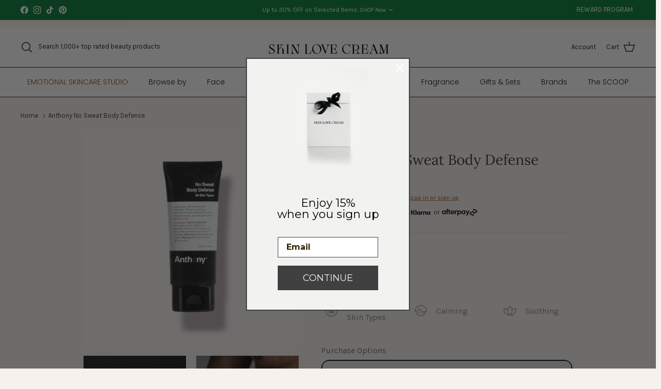

--- FILE ---
content_type: text/html; charset=utf-8
request_url: https://skinlovecream.com/products/anthony-no-sweat-body-defense
body_size: 125929
content:















<!doctype html>
<html class="no-js" lang="en" dir="ltr">
<head>
 
<!-- Google tag (gtag.js) -->
<script async src="https://www.googletagmanager.com/gtag/js?id=AW-10879537725"></script>
<script>
  window.dataLayer = window.dataLayer || [];
  function gtag(){dataLayer.push(arguments);}
  gtag('js', new Date());

  gtag('config', 'AW-10879537725');
</script><!--Content in content_for_header -->
<!--LayoutHub-Embed--><meta name="layouthub" /><link rel="stylesheet" href="https://fonts.googleapis.com/css?display=swap&family=Lato:100,200,300,400,500,600,700,800,900|Playfair+Display:100,200,300,400,500,600,700,800,900" /><link rel="stylesheet" type="text/css" href="[data-uri]" media="all">
<!--LH--><!--/LayoutHub-Embed--><meta charset="utf-8">
<meta name="viewport" content="width=device-width,initial-scale=1">
<title>Anthony No Sweat Body Defense &ndash; Skin Love Cream</title><link rel="canonical" href="https://skinlovecream.com/products/anthony-no-sweat-body-defense"><link rel="icon" href="//skinlovecream.com/cdn/shop/files/IMG_6812.png?crop=center&height=48&v=1729356851&width=48" type="image/png">
  <link rel="apple-touch-icon" href="//skinlovecream.com/cdn/shop/files/IMG_6812.png?crop=center&height=180&v=1729356851&width=180"><meta name="description" content="Add No Sweat Body Defense to your arsenal of must-have products to fight friction and chafing while soothing and refreshing where you need it most. Aka those sensitive areas like inner thighs, down there, chest and under arms, as well as hands and feet. This award-winning talc-free cream-to-powder skin barrier is a gam"><meta property="og:site_name" content="Skin Love Cream">
<meta property="og:url" content="https://skinlovecream.com/products/anthony-no-sweat-body-defense">
<meta property="og:title" content="Anthony No Sweat Body Defense">
<meta property="og:type" content="product">
<meta property="og:description" content="Add No Sweat Body Defense to your arsenal of must-have products to fight friction and chafing while soothing and refreshing where you need it most. Aka those sensitive areas like inner thighs, down there, chest and under arms, as well as hands and feet. This award-winning talc-free cream-to-powder skin barrier is a gam"><meta property="og:image" content="http://skinlovecream.com/cdn/shop/products/anthony-PhotoRoom_1_e200b410-893b-4819-9d95-32697494fda6.png?crop=center&height=1200&v=1762198949&width=1200">
  <meta property="og:image:secure_url" content="https://skinlovecream.com/cdn/shop/products/anthony-PhotoRoom_1_e200b410-893b-4819-9d95-32697494fda6.png?crop=center&height=1200&v=1762198949&width=1200">
  <meta property="og:image:width" content="2048">
  <meta property="og:image:height" content="2048"><meta property="og:price:amount" content="22.00">
  <meta property="og:price:currency" content="USD"><meta name="twitter:card" content="summary_large_image">
<meta name="twitter:title" content="Anthony No Sweat Body Defense">
<meta name="twitter:description" content="Add No Sweat Body Defense to your arsenal of must-have products to fight friction and chafing while soothing and refreshing where you need it most. Aka those sensitive areas like inner thighs, down there, chest and under arms, as well as hands and feet. This award-winning talc-free cream-to-powder skin barrier is a gam">
<style>@font-face {
  font-family: Karla;
  font-weight: 400;
  font-style: normal;
  font-display: fallback;
  src: url("//skinlovecream.com/cdn/fonts/karla/karla_n4.40497e07df527e6a50e58fb17ef1950c72f3e32c.woff2") format("woff2"),
       url("//skinlovecream.com/cdn/fonts/karla/karla_n4.e9f6f9de321061073c6bfe03c28976ba8ce6ee18.woff") format("woff");
}
@font-face {
  font-family: Karla;
  font-weight: 700;
  font-style: normal;
  font-display: fallback;
  src: url("//skinlovecream.com/cdn/fonts/karla/karla_n7.4358a847d4875593d69cfc3f8cc0b44c17b3ed03.woff2") format("woff2"),
       url("//skinlovecream.com/cdn/fonts/karla/karla_n7.96e322f6d76ce794f25fa29e55d6997c3fb656b6.woff") format("woff");
}
@font-face {
  font-family: Karla;
  font-weight: 500;
  font-style: normal;
  font-display: fallback;
  src: url("//skinlovecream.com/cdn/fonts/karla/karla_n5.0f2c50ba88af8c39d2756f2fc9dfccf18f808828.woff2") format("woff2"),
       url("//skinlovecream.com/cdn/fonts/karla/karla_n5.88d3e57f788ee4a41fa11fc99b9881ce077acdc2.woff") format("woff");
}
@font-face {
  font-family: Karla;
  font-weight: 400;
  font-style: italic;
  font-display: fallback;
  src: url("//skinlovecream.com/cdn/fonts/karla/karla_i4.2086039c16bcc3a78a72a2f7b471e3c4a7f873a6.woff2") format("woff2"),
       url("//skinlovecream.com/cdn/fonts/karla/karla_i4.7b9f59841a5960c16fa2a897a0716c8ebb183221.woff") format("woff");
}
@font-face {
  font-family: Karla;
  font-weight: 700;
  font-style: italic;
  font-display: fallback;
  src: url("//skinlovecream.com/cdn/fonts/karla/karla_i7.fe031cd65d6e02906286add4f6dda06afc2615f0.woff2") format("woff2"),
       url("//skinlovecream.com/cdn/fonts/karla/karla_i7.816d4949fa7f7d79314595d7003eda5b44e959e3.woff") format("woff");
}
@font-face {
  font-family: Lora;
  font-weight: 400;
  font-style: normal;
  font-display: fallback;
  src: url("//skinlovecream.com/cdn/fonts/lora/lora_n4.9a60cb39eff3bfbc472bac5b3c5c4d7c878f0a8d.woff2") format("woff2"),
       url("//skinlovecream.com/cdn/fonts/lora/lora_n4.4d935d2630ceaf34d2e494106075f8d9f1257d25.woff") format("woff");
}
@font-face {
  font-family: "Abril Fatface";
  font-weight: 400;
  font-style: normal;
  font-display: fallback;
  src: url("//skinlovecream.com/cdn/fonts/abril_fatface/abrilfatface_n4.002841dd08a4d39b2c2d7fe9d598d4782afb7225.woff2") format("woff2"),
       url("//skinlovecream.com/cdn/fonts/abril_fatface/abrilfatface_n4.0d8f922831420cd750572c7a70f4c623018424d8.woff") format("woff");
}
@font-face {
  font-family: Poppins;
  font-weight: 300;
  font-style: normal;
  font-display: fallback;
  src: url("//skinlovecream.com/cdn/fonts/poppins/poppins_n3.05f58335c3209cce17da4f1f1ab324ebe2982441.woff2") format("woff2"),
       url("//skinlovecream.com/cdn/fonts/poppins/poppins_n3.6971368e1f131d2c8ff8e3a44a36b577fdda3ff5.woff") format("woff");
}
@font-face {
  font-family: Poppins;
  font-weight: 600;
  font-style: normal;
  font-display: fallback;
  src: url("//skinlovecream.com/cdn/fonts/poppins/poppins_n6.aa29d4918bc243723d56b59572e18228ed0786f6.woff2") format("woff2"),
       url("//skinlovecream.com/cdn/fonts/poppins/poppins_n6.5f815d845fe073750885d5b7e619ee00e8111208.woff") format("woff");
}
:root {
  --page-container-width:          1700px;
  --reading-container-width:       720px;
  --divider-opacity:               0.14;
  --gutter-large:                  30px;
  --gutter-desktop:                20px;
  --gutter-mobile:                 16px;
  --section-padding:               50px;
  --larger-section-padding:        80px;
  --larger-section-padding-mobile: 60px;
  --largest-section-padding:       110px;
  --aos-animate-duration:          0.6s;

  --base-font-family:              Karla, sans-serif;
  --base-font-weight:              400;
  --base-font-style:               normal;
  --heading-font-family:           Lora, serif;
  --heading-font-weight:           400;
  --heading-font-style:            normal;
  --logo-font-family:              "Abril Fatface", serif;
  --logo-font-weight:              400;
  --logo-font-style:               normal;
  --nav-font-family:               Poppins, sans-serif;
  --nav-font-weight:               300;
  --nav-font-style:                normal;

  --base-text-size:16px;
  --base-line-height:              1.6;
  --input-text-size:16px;
  --smaller-text-size-1:13px;
  --smaller-text-size-2:14px;
  --smaller-text-size-3:13px;
  --smaller-text-size-4:12px;
  --larger-text-size:28px;
  --super-large-text-size:49px;
  --super-large-mobile-text-size:22px;
  --larger-mobile-text-size:22px;
  --logo-text-size:24px;--btn-letter-spacing: 0.08em;
    --btn-text-transform: uppercase;
    --button-text-size: 14px;
    --quickbuy-button-text-size: 13;
    --small-feature-link-font-size: 0.75em;
    --input-btn-padding-top:             1.2em;
    --input-btn-padding-bottom:          1.2em;--heading-text-transform:none;
  --nav-text-size:                      14px;
  --mobile-menu-font-weight:            inherit;

  --body-bg-color:                      246 241 237;
  --bg-color:                           246 241 237;
  --body-text-color:                    50 50 50;
  --text-color:                         50 50 50;

  --header-text-col:                    #171717;--header-text-hover-col:             var(--main-nav-link-hover-col);--header-bg-col:                     #ffffff;
  --heading-color:                     50 50 50;
  --body-heading-color:                50 50 50;
  --heading-divider-col:               #171717;

  --logo-col:                          #171717;
  --main-nav-bg:                       #ffffff;
  --main-nav-link-col:                 #000000;
  --main-nav-link-hover-col:           #171717;
  --main-nav-link-featured-col:        #913e11;

  --link-color:                        150 100 41;
  --body-link-color:                   150 100 41;

  --btn-bg-color:                        23 23 23;
  --btn-bg-hover-color:                  78 77 77;
  --btn-border-color:                    23 23 23;
  --btn-border-hover-color:              78 77 77;
  --btn-text-color:                      255 255 255;
  --btn-text-hover-color:                255 255 255;--btn-alt-bg-color:                    23 23 23;
  --btn-alt-text-color:                  255 255 255;
  --btn-alt-border-color:                255 255 255;
  --btn-alt-border-hover-color:          255 255 255;--btn-ter-bg-color:                    232 220 210;
  --btn-ter-text-color:                  0 0 0;
  --btn-ter-bg-hover-color:              23 23 23;
  --btn-ter-text-hover-color:            255 255 255;--btn-border-radius: 3px;--color-scheme-default:                             #f6f1ed;
  --color-scheme-default-color:                       246 241 237;
  --color-scheme-default-text-color:                  50 50 50;
  --color-scheme-default-head-color:                  50 50 50;
  --color-scheme-default-link-color:                  150 100 41;
  --color-scheme-default-btn-text-color:              255 255 255;
  --color-scheme-default-btn-text-hover-color:        255 255 255;
  --color-scheme-default-btn-bg-color:                23 23 23;
  --color-scheme-default-btn-bg-hover-color:          78 77 77;
  --color-scheme-default-btn-border-color:            23 23 23;
  --color-scheme-default-btn-border-hover-color:      78 77 77;
  --color-scheme-default-btn-alt-text-color:          255 255 255;
  --color-scheme-default-btn-alt-bg-color:            23 23 23;
  --color-scheme-default-btn-alt-border-color:        255 255 255;
  --color-scheme-default-btn-alt-border-hover-color:  255 255 255;

  --color-scheme-1:                             #171717;
  --color-scheme-1-color:                       23 23 23;
  --color-scheme-1-text-color:                  216 214 213;
  --color-scheme-1-head-color:                  255 255 255;
  --color-scheme-1-link-color:                  23 23 23;
  --color-scheme-1-btn-text-color:              255 255 255;
  --color-scheme-1-btn-text-hover-color:        255 255 255;
  --color-scheme-1-btn-bg-color:                224 221 214;
  --color-scheme-1-btn-bg-hover-color:          0 0 0;
  --color-scheme-1-btn-border-color:            224 221 214;
  --color-scheme-1-btn-border-hover-color:      0 0 0;
  --color-scheme-1-btn-alt-text-color:          35 35 35;
  --color-scheme-1-btn-alt-bg-color:            255 255 255;
  --color-scheme-1-btn-alt-border-color:        35 35 35;
  --color-scheme-1-btn-alt-border-hover-color:  35 35 35;

  --color-scheme-2:                             #fdf4ef;
  --color-scheme-2-color:                       253 244 239;
  --color-scheme-2-text-color:                  68 68 68;
  --color-scheme-2-head-color:                  68 68 68;
  --color-scheme-2-link-color:                  68 68 68;
  --color-scheme-2-btn-text-color:              23 23 23;
  --color-scheme-2-btn-text-hover-color:        23 23 23;
  --color-scheme-2-btn-bg-color:                255 255 255;
  --color-scheme-2-btn-bg-hover-color:          226 226 226;
  --color-scheme-2-btn-border-color:            255 255 255;
  --color-scheme-2-btn-border-hover-color:      226 226 226;
  --color-scheme-2-btn-alt-text-color:          23 23 23;
  --color-scheme-2-btn-alt-bg-color:            255 255 255;
  --color-scheme-2-btn-alt-border-color:        23 23 23;
  --color-scheme-2-btn-alt-border-hover-color:  23 23 23;

  /* Shop Pay payment terms */
  --payment-terms-background-color:    #f6f1ed;--quickbuy-bg: 253 244 239;--body-input-background-color:       rgb(var(--body-bg-color));
  --input-background-color:            rgb(var(--body-bg-color));
  --body-input-text-color:             var(--body-text-color);
  --input-text-color:                  var(--body-text-color);
  --body-input-border-color:           rgb(197, 193, 190);
  --input-border-color:                rgb(197, 193, 190);
  --input-border-color-hover:          rgb(138, 136, 134);
  --input-border-color-active:         rgb(50, 50, 50);

  --swatch-cross-svg:                  url("data:image/svg+xml,%3Csvg xmlns='http://www.w3.org/2000/svg' width='240' height='240' viewBox='0 0 24 24' fill='none' stroke='rgb(197, 193, 190)' stroke-width='0.09' preserveAspectRatio='none' %3E%3Cline x1='24' y1='0' x2='0' y2='24'%3E%3C/line%3E%3C/svg%3E");
  --swatch-cross-hover:                url("data:image/svg+xml,%3Csvg xmlns='http://www.w3.org/2000/svg' width='240' height='240' viewBox='0 0 24 24' fill='none' stroke='rgb(138, 136, 134)' stroke-width='0.09' preserveAspectRatio='none' %3E%3Cline x1='24' y1='0' x2='0' y2='24'%3E%3C/line%3E%3C/svg%3E");
  --swatch-cross-active:               url("data:image/svg+xml,%3Csvg xmlns='http://www.w3.org/2000/svg' width='240' height='240' viewBox='0 0 24 24' fill='none' stroke='rgb(50, 50, 50)' stroke-width='0.09' preserveAspectRatio='none' %3E%3Cline x1='24' y1='0' x2='0' y2='24'%3E%3C/line%3E%3C/svg%3E");

  --footer-divider-col:                #676869;
  --footer-text-col:                   76 76 75;
  --footer-heading-col:                0 0 0;
  --footer-bg:                         #ffffff;--product-label-overlay-justify: flex-end;--product-label-overlay-align: flex-end;--product-label-overlay-reduction-text:   #df5641;
  --product-label-overlay-reduction-bg:     #ffffff;
  --product-label-overlay-stock-text:       #ffffff;
  --product-label-overlay-stock-bg:         #cb1801;
  --product-label-overlay-new-text:         #808284;
  --product-label-overlay-new-bg:           #ffffff;
  --product-label-overlay-meta-text:        #171717;
  --product-label-overlay-meta-bg:          #f8d1cb;
  --product-label-sale-text:                #df5641;
  --product-label-sold-text:                #000000;
  --product-label-preorder-text:            #60a57e;

  --product-block-crop-align:               center;

  
  --product-block-price-align:              flex-start;
  --product-block-price-item-margin-start:  initial;
  --product-block-price-item-margin-end:    .5rem;
  

  --collection-block-image-position:   center center;

  --swatch-picker-image-size:          70px;
  --swatch-crop-align:                 center center;

  --image-overlay-text-color:          255 255 255;--image-overlay-bg:                  rgba(50, 50, 50, 0.1);
  --image-overlay-shadow-start:        rgb(0 0 0 / 0.15);
  --image-overlay-box-opacity:         0.9;.image-overlay--bg-box .text-overlay .text-overlay__text {
      --image-overlay-box-bg: 246 241 237;
      --heading-color: var(--body-heading-color);
      --text-color: var(--body-text-color);
      --link-color: var(--body-link-color);
    }--product-inventory-ok-box-color:            #f2faf0;
  --product-inventory-ok-text-color:           #108043;
  --product-inventory-ok-icon-box-fill-color:  #fff;
  --product-inventory-low-box-color:           #fcf1cd;
  --product-inventory-low-text-color:          #dd9a1a;
  --product-inventory-low-icon-box-fill-color: #fff;
  --product-inventory-low-text-color-channels: 16, 128, 67;
  --product-inventory-ok-text-color-channels:  221, 154, 26;

  --rating-star-color: 23 23 23;
}::selection {
    background: rgb(var(--body-heading-color));
    color: rgb(var(--body-bg-color));
  }
  ::-moz-selection {
    background: rgb(var(--body-heading-color));
    color: rgb(var(--body-bg-color));
  }.navigation .h1 {
  color: inherit !important;
}.use-color-scheme--default {
  --product-label-sale-text:           #df5641;
  --product-label-sold-text:           #000000;
  --product-label-preorder-text:       #60a57e;
  --input-background-color:            rgb(var(--body-bg-color));
  --input-text-color:                  var(--body-input-text-color);
  --input-border-color:                rgb(197, 193, 190);
  --input-border-color-hover:          rgb(138, 136, 134);
  --input-border-color-active:         rgb(50, 50, 50);
}</style>

  <link href="//skinlovecream.com/cdn/shop/t/70/assets/main.css?v=116065865299694636141761010151" rel="stylesheet" type="text/css" media="all" />
  <link href="//skinlovecream.com/cdn/shop/t/70/assets/custom.css?v=105902672622275994631756681933" rel="stylesheet" type="text/css" media="all" />

  <link
      rel="stylesheet"
      href="https://cdn.jsdelivr.net/npm/swiper@11/swiper-bundle.min.css"
    >

    <script src="https://cdn.jsdelivr.net/npm/swiper@11/swiper-bundle.min.js"></script>
   <script src="https://ajax.googleapis.com/ajax/libs/jquery/3.6.0/jquery.min.js"></script><link rel="preload" as="font" href="//skinlovecream.com/cdn/fonts/karla/karla_n4.40497e07df527e6a50e58fb17ef1950c72f3e32c.woff2" type="font/woff2" crossorigin><link rel="preload" as="font" href="//skinlovecream.com/cdn/fonts/lora/lora_n4.9a60cb39eff3bfbc472bac5b3c5c4d7c878f0a8d.woff2" type="font/woff2" crossorigin><script>
    document.documentElement.className = document.documentElement.className.replace('no-js', 'js');

    window.theme = {
      info: {
        name: 'Symmetry',
        version: '7.3.0'
      },
      device: {
        hasTouch: window.matchMedia('(any-pointer: coarse)').matches,
        hasHover: window.matchMedia('(hover: hover)').matches
      },
      mediaQueries: {
        md: '(min-width: 768px)',
        productMediaCarouselBreak: '(min-width: 1041px)'
      },
      routes: {
        base: 'https://skinlovecream.com',
        cart: '/cart',
        cartAdd: '/cart/add.js',
        cartUpdate: '/cart/update.js',
        predictiveSearch: '/search/suggest'
      },
      strings: {
        cartTermsConfirmation: "You must agree to the terms and conditions before continuing.",
        cartItemsQuantityError: "You can only add [QUANTITY] of this item to your cart.",
        generalSearchViewAll: "View all search results",
        noStock: "Sold out",
        noVariant: "Unavailable",
        productsProductChooseA: "Choose a",
        generalSearchPages: "Pages",
        generalSearchNoResultsWithoutTerms: "Sorry, we couldnʼt find any results",
        shippingCalculator: {
          singleRate: "There is one shipping rate for this destination:",
          multipleRates: "There are multiple shipping rates for this destination:",
          noRates: "We do not ship to this destination."
        }
      },
      settings: {
        moneyWithCurrencyFormat: "${{amount}} USD",
        cartType: "drawer",
        afterAddToCart: "drawer",
        quickbuyStyle: "off",
        externalLinksNewTab: true,
        internalLinksSmoothScroll: true
      }
    }

    theme.inlineNavigationCheck = function() {
      var pageHeader = document.querySelector('.pageheader'),
          inlineNavContainer = pageHeader.querySelector('.logo-area__left__inner'),
          inlineNav = inlineNavContainer.querySelector('.navigation--left');
      if (inlineNav && getComputedStyle(inlineNav).display != 'none') {
        var inlineMenuCentered = document.querySelector('.pageheader--layout-inline-menu-center'),
            logoContainer = document.querySelector('.logo-area__middle__inner');
        if(inlineMenuCentered) {
          var rightWidth = document.querySelector('.logo-area__right__inner').clientWidth,
              middleWidth = logoContainer.clientWidth,
              logoArea = document.querySelector('.logo-area'),
              computedLogoAreaStyle = getComputedStyle(logoArea),
              logoAreaInnerWidth = logoArea.clientWidth - Math.ceil(parseFloat(computedLogoAreaStyle.paddingLeft)) - Math.ceil(parseFloat(computedLogoAreaStyle.paddingRight)),
              availableNavWidth = logoAreaInnerWidth - Math.max(rightWidth, middleWidth) * 2 - 40;
          inlineNavContainer.style.maxWidth = availableNavWidth + 'px';
        }

        var firstInlineNavLink = inlineNav.querySelector('.navigation__item:first-child'),
            lastInlineNavLink = inlineNav.querySelector('.navigation__item:last-child');
        if (lastInlineNavLink) {
          var inlineNavWidth = null;
          if(document.querySelector('html[dir=rtl]')) {
            inlineNavWidth = firstInlineNavLink.offsetLeft - lastInlineNavLink.offsetLeft + firstInlineNavLink.offsetWidth;
          } else {
            inlineNavWidth = lastInlineNavLink.offsetLeft - firstInlineNavLink.offsetLeft + lastInlineNavLink.offsetWidth;
          }
          if (inlineNavContainer.offsetWidth >= inlineNavWidth) {
            pageHeader.classList.add('pageheader--layout-inline-permitted');
            var tallLogo = logoContainer.clientHeight > lastInlineNavLink.clientHeight + 20;
            if (tallLogo) {
              inlineNav.classList.add('navigation--tight-underline');
            } else {
              inlineNav.classList.remove('navigation--tight-underline');
            }
          } else {
            pageHeader.classList.remove('pageheader--layout-inline-permitted');
          }
        }
      }
    };

    theme.setInitialHeaderHeightProperty = () => {
      const section = document.querySelector('.section-header');
      if (section) {
        document.documentElement.style.setProperty('--theme-header-height', Math.ceil(section.clientHeight) + 'px');
      }
    };
  </script>
 
  <script src="//skinlovecream.com/cdn/shop/t/70/assets/main.js?v=71597228913418551581756681933" defer></script>
    <script src="//skinlovecream.com/cdn/shop/t/70/assets/animate-on-scroll.js?v=15249566486942820451756681933" defer></script>
    <link href="//skinlovecream.com/cdn/shop/t/70/assets/animate-on-scroll.css?v=116824741000487223811756681933" rel="stylesheet" type="text/css" media="all" />
  

  
  <script>window.performance && window.performance.mark && window.performance.mark('shopify.content_for_header.start');</script><meta name="facebook-domain-verification" content="j5frcduxieb2ls7zboif6clncpt349">
<meta name="facebook-domain-verification" content="b32pygrobh83q2twpegx925wv0pzvt">
<meta name="facebook-domain-verification" content="9kqhbhrue3aaspyyi5yfuawgf6todg">
<meta name="google-site-verification" content="fF-xQ8Ulr2AZ5O53-W1CgNJJjkgn5x8HlShs0yMXvaE">
<meta id="shopify-digital-wallet" name="shopify-digital-wallet" content="/61755130102/digital_wallets/dialog">
<meta name="shopify-checkout-api-token" content="3fb1d8a1a8a217cc747faeebf4287990">
<meta id="in-context-paypal-metadata" data-shop-id="61755130102" data-venmo-supported="false" data-environment="production" data-locale="en_US" data-paypal-v4="true" data-currency="USD">
<link rel="alternate" type="application/json+oembed" href="https://skinlovecream.com/products/anthony-no-sweat-body-defense.oembed">
<script async="async" src="/checkouts/internal/preloads.js?locale=en-US"></script>
<link rel="preconnect" href="https://shop.app" crossorigin="anonymous">
<script async="async" src="https://shop.app/checkouts/internal/preloads.js?locale=en-US&shop_id=61755130102" crossorigin="anonymous"></script>
<script id="apple-pay-shop-capabilities" type="application/json">{"shopId":61755130102,"countryCode":"US","currencyCode":"USD","merchantCapabilities":["supports3DS"],"merchantId":"gid:\/\/shopify\/Shop\/61755130102","merchantName":"Skin Love Cream","requiredBillingContactFields":["postalAddress","email","phone"],"requiredShippingContactFields":["postalAddress","email","phone"],"shippingType":"shipping","supportedNetworks":["visa","masterCard","amex","discover","elo","jcb"],"total":{"type":"pending","label":"Skin Love Cream","amount":"1.00"},"shopifyPaymentsEnabled":true,"supportsSubscriptions":true}</script>
<script id="shopify-features" type="application/json">{"accessToken":"3fb1d8a1a8a217cc747faeebf4287990","betas":["rich-media-storefront-analytics"],"domain":"skinlovecream.com","predictiveSearch":true,"shopId":61755130102,"locale":"en"}</script>
<script>var Shopify = Shopify || {};
Shopify.shop = "skincarepharma43.myshopify.com";
Shopify.locale = "en";
Shopify.currency = {"active":"USD","rate":"1.0"};
Shopify.country = "US";
Shopify.theme = {"name":"Copy of Copy of Updated Symmetry - DEV | 04-10-...","id":152757469430,"schema_name":"Symmetry","schema_version":"7.3.0","theme_store_id":568,"role":"main"};
Shopify.theme.handle = "null";
Shopify.theme.style = {"id":null,"handle":null};
Shopify.cdnHost = "skinlovecream.com/cdn";
Shopify.routes = Shopify.routes || {};
Shopify.routes.root = "/";</script>
<script type="module">!function(o){(o.Shopify=o.Shopify||{}).modules=!0}(window);</script>
<script>!function(o){function n(){var o=[];function n(){o.push(Array.prototype.slice.apply(arguments))}return n.q=o,n}var t=o.Shopify=o.Shopify||{};t.loadFeatures=n(),t.autoloadFeatures=n()}(window);</script>
<script>
  window.ShopifyPay = window.ShopifyPay || {};
  window.ShopifyPay.apiHost = "shop.app\/pay";
  window.ShopifyPay.redirectState = null;
</script>
<script id="shop-js-analytics" type="application/json">{"pageType":"product"}</script>
<script defer="defer" async type="module" src="//skinlovecream.com/cdn/shopifycloud/shop-js/modules/v2/client.init-shop-cart-sync_WVOgQShq.en.esm.js"></script>
<script defer="defer" async type="module" src="//skinlovecream.com/cdn/shopifycloud/shop-js/modules/v2/chunk.common_C_13GLB1.esm.js"></script>
<script defer="defer" async type="module" src="//skinlovecream.com/cdn/shopifycloud/shop-js/modules/v2/chunk.modal_CLfMGd0m.esm.js"></script>
<script type="module">
  await import("//skinlovecream.com/cdn/shopifycloud/shop-js/modules/v2/client.init-shop-cart-sync_WVOgQShq.en.esm.js");
await import("//skinlovecream.com/cdn/shopifycloud/shop-js/modules/v2/chunk.common_C_13GLB1.esm.js");
await import("//skinlovecream.com/cdn/shopifycloud/shop-js/modules/v2/chunk.modal_CLfMGd0m.esm.js");

  window.Shopify.SignInWithShop?.initShopCartSync?.({"fedCMEnabled":true,"windoidEnabled":true});

</script>
<script defer="defer" async type="module" src="//skinlovecream.com/cdn/shopifycloud/shop-js/modules/v2/client.payment-terms_BWmiNN46.en.esm.js"></script>
<script defer="defer" async type="module" src="//skinlovecream.com/cdn/shopifycloud/shop-js/modules/v2/chunk.common_C_13GLB1.esm.js"></script>
<script defer="defer" async type="module" src="//skinlovecream.com/cdn/shopifycloud/shop-js/modules/v2/chunk.modal_CLfMGd0m.esm.js"></script>
<script type="module">
  await import("//skinlovecream.com/cdn/shopifycloud/shop-js/modules/v2/client.payment-terms_BWmiNN46.en.esm.js");
await import("//skinlovecream.com/cdn/shopifycloud/shop-js/modules/v2/chunk.common_C_13GLB1.esm.js");
await import("//skinlovecream.com/cdn/shopifycloud/shop-js/modules/v2/chunk.modal_CLfMGd0m.esm.js");

  
</script>
<script>
  window.Shopify = window.Shopify || {};
  if (!window.Shopify.featureAssets) window.Shopify.featureAssets = {};
  window.Shopify.featureAssets['shop-js'] = {"shop-cart-sync":["modules/v2/client.shop-cart-sync_DuR37GeY.en.esm.js","modules/v2/chunk.common_C_13GLB1.esm.js","modules/v2/chunk.modal_CLfMGd0m.esm.js"],"init-fed-cm":["modules/v2/client.init-fed-cm_BucUoe6W.en.esm.js","modules/v2/chunk.common_C_13GLB1.esm.js","modules/v2/chunk.modal_CLfMGd0m.esm.js"],"shop-toast-manager":["modules/v2/client.shop-toast-manager_B0JfrpKj.en.esm.js","modules/v2/chunk.common_C_13GLB1.esm.js","modules/v2/chunk.modal_CLfMGd0m.esm.js"],"init-shop-cart-sync":["modules/v2/client.init-shop-cart-sync_WVOgQShq.en.esm.js","modules/v2/chunk.common_C_13GLB1.esm.js","modules/v2/chunk.modal_CLfMGd0m.esm.js"],"shop-button":["modules/v2/client.shop-button_B_U3bv27.en.esm.js","modules/v2/chunk.common_C_13GLB1.esm.js","modules/v2/chunk.modal_CLfMGd0m.esm.js"],"init-windoid":["modules/v2/client.init-windoid_DuP9q_di.en.esm.js","modules/v2/chunk.common_C_13GLB1.esm.js","modules/v2/chunk.modal_CLfMGd0m.esm.js"],"shop-cash-offers":["modules/v2/client.shop-cash-offers_BmULhtno.en.esm.js","modules/v2/chunk.common_C_13GLB1.esm.js","modules/v2/chunk.modal_CLfMGd0m.esm.js"],"pay-button":["modules/v2/client.pay-button_CrPSEbOK.en.esm.js","modules/v2/chunk.common_C_13GLB1.esm.js","modules/v2/chunk.modal_CLfMGd0m.esm.js"],"init-customer-accounts":["modules/v2/client.init-customer-accounts_jNk9cPYQ.en.esm.js","modules/v2/client.shop-login-button_DJ5ldayH.en.esm.js","modules/v2/chunk.common_C_13GLB1.esm.js","modules/v2/chunk.modal_CLfMGd0m.esm.js"],"avatar":["modules/v2/client.avatar_BTnouDA3.en.esm.js"],"checkout-modal":["modules/v2/client.checkout-modal_pBPyh9w8.en.esm.js","modules/v2/chunk.common_C_13GLB1.esm.js","modules/v2/chunk.modal_CLfMGd0m.esm.js"],"init-shop-for-new-customer-accounts":["modules/v2/client.init-shop-for-new-customer-accounts_BUoCy7a5.en.esm.js","modules/v2/client.shop-login-button_DJ5ldayH.en.esm.js","modules/v2/chunk.common_C_13GLB1.esm.js","modules/v2/chunk.modal_CLfMGd0m.esm.js"],"init-customer-accounts-sign-up":["modules/v2/client.init-customer-accounts-sign-up_CnczCz9H.en.esm.js","modules/v2/client.shop-login-button_DJ5ldayH.en.esm.js","modules/v2/chunk.common_C_13GLB1.esm.js","modules/v2/chunk.modal_CLfMGd0m.esm.js"],"init-shop-email-lookup-coordinator":["modules/v2/client.init-shop-email-lookup-coordinator_CzjY5t9o.en.esm.js","modules/v2/chunk.common_C_13GLB1.esm.js","modules/v2/chunk.modal_CLfMGd0m.esm.js"],"shop-follow-button":["modules/v2/client.shop-follow-button_CsYC63q7.en.esm.js","modules/v2/chunk.common_C_13GLB1.esm.js","modules/v2/chunk.modal_CLfMGd0m.esm.js"],"shop-login-button":["modules/v2/client.shop-login-button_DJ5ldayH.en.esm.js","modules/v2/chunk.common_C_13GLB1.esm.js","modules/v2/chunk.modal_CLfMGd0m.esm.js"],"shop-login":["modules/v2/client.shop-login_B9ccPdmx.en.esm.js","modules/v2/chunk.common_C_13GLB1.esm.js","modules/v2/chunk.modal_CLfMGd0m.esm.js"],"lead-capture":["modules/v2/client.lead-capture_D0K_KgYb.en.esm.js","modules/v2/chunk.common_C_13GLB1.esm.js","modules/v2/chunk.modal_CLfMGd0m.esm.js"],"payment-terms":["modules/v2/client.payment-terms_BWmiNN46.en.esm.js","modules/v2/chunk.common_C_13GLB1.esm.js","modules/v2/chunk.modal_CLfMGd0m.esm.js"]};
</script>
<script>(function() {
  var isLoaded = false;
  function asyncLoad() {
    if (isLoaded) return;
    isLoaded = true;
    var urls = ["https:\/\/app.layouthub.com\/shopify\/layouthub.js?shop=skincarepharma43.myshopify.com","https:\/\/static-us.afterpay.com\/shopify\/afterpay-attract\/afterpay-attract-widget.js?shop=skincarepharma43.myshopify.com","https:\/\/reconvert-cdn.com\/assets\/js\/store_reconvert_node.js?v=2\u0026scid=ZWMwZmYwNDBmYzcyOGJmMGFlZjVkMjUzNTUwMjIwZDcuNGQwM2I4NzBlMmQ2MWViYzgwYzMzNzgyZWNkNjlhMjQ=\u0026shop=skincarepharma43.myshopify.com","https:\/\/d1639lhkj5l89m.cloudfront.net\/js\/storefront\/uppromote.js?shop=skincarepharma43.myshopify.com","https:\/\/admin.revenuehunt.com\/embed.js?shop=skincarepharma43.myshopify.com","\/\/cdn.shopify.com\/proxy\/8a378408d5953cde20c4bf75d30b02e8acb635f5c0445ceaeee3e99064cebcb8\/api.goaffpro.com\/loader.js?shop=skincarepharma43.myshopify.com\u0026sp-cache-control=cHVibGljLCBtYXgtYWdlPTkwMA","https:\/\/na.shgcdn3.com\/pixel-collector.js?shop=skincarepharma43.myshopify.com","https:\/\/shy.elfsight.com\/p\/platform.js?shop=skincarepharma43.myshopify.com","\/\/cdn.shopify.com\/proxy\/80a640e521289f356a99f133b9b1d0d3ed094204affc58cdf84fa70511c8d1ae\/cdn.bogos.io\/script_tag\/secomapp.scripttag.js?shop=skincarepharma43.myshopify.com\u0026sp-cache-control=cHVibGljLCBtYXgtYWdlPTkwMA"];
    for (var i = 0; i < urls.length; i++) {
      var s = document.createElement('script');
      s.type = 'text/javascript';
      s.async = true;
      s.src = urls[i];
      var x = document.getElementsByTagName('script')[0];
      x.parentNode.insertBefore(s, x);
    }
  };
  if(window.attachEvent) {
    window.attachEvent('onload', asyncLoad);
  } else {
    window.addEventListener('load', asyncLoad, false);
  }
})();</script>
<script id="__st">var __st={"a":61755130102,"offset":-18000,"reqid":"9f73892c-079f-44ba-8bea-f6cce5a811cb-1769660997","pageurl":"skinlovecream.com\/products\/anthony-no-sweat-body-defense","u":"e13ab5f06427","p":"product","rtyp":"product","rid":7816635941110};</script>
<script>window.ShopifyPaypalV4VisibilityTracking = true;</script>
<script id="form-persister">!function(){'use strict';const t='contact',e='new_comment',n=[[t,t],['blogs',e],['comments',e],[t,'customer']],o='password',r='form_key',c=['recaptcha-v3-token','g-recaptcha-response','h-captcha-response',o],s=()=>{try{return window.sessionStorage}catch{return}},i='__shopify_v',u=t=>t.elements[r],a=function(){const t=[...n].map((([t,e])=>`form[action*='/${t}']:not([data-nocaptcha='true']) input[name='form_type'][value='${e}']`)).join(',');var e;return e=t,()=>e?[...document.querySelectorAll(e)].map((t=>t.form)):[]}();function m(t){const e=u(t);a().includes(t)&&(!e||!e.value)&&function(t){try{if(!s())return;!function(t){const e=s();if(!e)return;const n=u(t);if(!n)return;const o=n.value;o&&e.removeItem(o)}(t);const e=Array.from(Array(32),(()=>Math.random().toString(36)[2])).join('');!function(t,e){u(t)||t.append(Object.assign(document.createElement('input'),{type:'hidden',name:r})),t.elements[r].value=e}(t,e),function(t,e){const n=s();if(!n)return;const r=[...t.querySelectorAll(`input[type='${o}']`)].map((({name:t})=>t)),u=[...c,...r],a={};for(const[o,c]of new FormData(t).entries())u.includes(o)||(a[o]=c);n.setItem(e,JSON.stringify({[i]:1,action:t.action,data:a}))}(t,e)}catch(e){console.error('failed to persist form',e)}}(t)}const f=t=>{if('true'===t.dataset.persistBound)return;const e=function(t,e){const n=function(t){return'function'==typeof t.submit?t.submit:HTMLFormElement.prototype.submit}(t).bind(t);return function(){let t;return()=>{t||(t=!0,(()=>{try{e(),n()}catch(t){(t=>{console.error('form submit failed',t)})(t)}})(),setTimeout((()=>t=!1),250))}}()}(t,(()=>{m(t)}));!function(t,e){if('function'==typeof t.submit&&'function'==typeof e)try{t.submit=e}catch{}}(t,e),t.addEventListener('submit',(t=>{t.preventDefault(),e()})),t.dataset.persistBound='true'};!function(){function t(t){const e=(t=>{const e=t.target;return e instanceof HTMLFormElement?e:e&&e.form})(t);e&&m(e)}document.addEventListener('submit',t),document.addEventListener('DOMContentLoaded',(()=>{const e=a();for(const t of e)f(t);var n;n=document.body,new window.MutationObserver((t=>{for(const e of t)if('childList'===e.type&&e.addedNodes.length)for(const t of e.addedNodes)1===t.nodeType&&'FORM'===t.tagName&&a().includes(t)&&f(t)})).observe(n,{childList:!0,subtree:!0,attributes:!1}),document.removeEventListener('submit',t)}))}()}();</script>
<script integrity="sha256-4kQ18oKyAcykRKYeNunJcIwy7WH5gtpwJnB7kiuLZ1E=" data-source-attribution="shopify.loadfeatures" defer="defer" src="//skinlovecream.com/cdn/shopifycloud/storefront/assets/storefront/load_feature-a0a9edcb.js" crossorigin="anonymous"></script>
<script crossorigin="anonymous" defer="defer" src="//skinlovecream.com/cdn/shopifycloud/storefront/assets/shopify_pay/storefront-65b4c6d7.js?v=20250812"></script>
<script data-source-attribution="shopify.dynamic_checkout.dynamic.init">var Shopify=Shopify||{};Shopify.PaymentButton=Shopify.PaymentButton||{isStorefrontPortableWallets:!0,init:function(){window.Shopify.PaymentButton.init=function(){};var t=document.createElement("script");t.src="https://skinlovecream.com/cdn/shopifycloud/portable-wallets/latest/portable-wallets.en.js",t.type="module",document.head.appendChild(t)}};
</script>
<script data-source-attribution="shopify.dynamic_checkout.buyer_consent">
  function portableWalletsHideBuyerConsent(e){var t=document.getElementById("shopify-buyer-consent"),n=document.getElementById("shopify-subscription-policy-button");t&&n&&(t.classList.add("hidden"),t.setAttribute("aria-hidden","true"),n.removeEventListener("click",e))}function portableWalletsShowBuyerConsent(e){var t=document.getElementById("shopify-buyer-consent"),n=document.getElementById("shopify-subscription-policy-button");t&&n&&(t.classList.remove("hidden"),t.removeAttribute("aria-hidden"),n.addEventListener("click",e))}window.Shopify?.PaymentButton&&(window.Shopify.PaymentButton.hideBuyerConsent=portableWalletsHideBuyerConsent,window.Shopify.PaymentButton.showBuyerConsent=portableWalletsShowBuyerConsent);
</script>
<script data-source-attribution="shopify.dynamic_checkout.cart.bootstrap">document.addEventListener("DOMContentLoaded",(function(){function t(){return document.querySelector("shopify-accelerated-checkout-cart, shopify-accelerated-checkout")}if(t())Shopify.PaymentButton.init();else{new MutationObserver((function(e,n){t()&&(Shopify.PaymentButton.init(),n.disconnect())})).observe(document.body,{childList:!0,subtree:!0})}}));
</script>
<script id='scb4127' type='text/javascript' async='' src='https://skinlovecream.com/cdn/shopifycloud/privacy-banner/storefront-banner.js'></script><link id="shopify-accelerated-checkout-styles" rel="stylesheet" media="screen" href="https://skinlovecream.com/cdn/shopifycloud/portable-wallets/latest/accelerated-checkout-backwards-compat.css" crossorigin="anonymous">
<style id="shopify-accelerated-checkout-cart">
        #shopify-buyer-consent {
  margin-top: 1em;
  display: inline-block;
  width: 100%;
}

#shopify-buyer-consent.hidden {
  display: none;
}

#shopify-subscription-policy-button {
  background: none;
  border: none;
  padding: 0;
  text-decoration: underline;
  font-size: inherit;
  cursor: pointer;
}

#shopify-subscription-policy-button::before {
  box-shadow: none;
}

      </style>

<script>window.performance && window.performance.mark && window.performance.mark('shopify.content_for_header.end');</script>
  





  <script type="text/javascript">
    
      window.__shgMoneyFormat = window.__shgMoneyFormat || {"USD":{"currency":"USD","currency_symbol":"$","currency_symbol_location":"left","decimal_places":2,"decimal_separator":".","thousands_separator":","}};
    
    window.__shgCurrentCurrencyCode = window.__shgCurrentCurrencyCode || {
      currency: "USD",
      currency_symbol: "$",
      decimal_separator: ".",
      thousands_separator: ",",
      decimal_places: 2,
      currency_symbol_location: "left"
    };
  </script>



<!-- CC Custom Head Start --><script type="text/javascript">
    (function(c,l,a,r,i,t,y){
        c[a]=c[a]||function(){(c[a].q=c[a].q||[]).push(arguments)};
        t=l.createElement(r);t.async=1;t.src="https://www.clarity.ms/tag/"+i;
        y=l.getElementsByTagName(r)[0];y.parentNode.insertBefore(t,y);
    })(window, document, "clarity", "script", "tuelfm438f");
</script><!-- CC Custom Head End --><script type="text/javascript">
  window.Pop = window.Pop || {};
  window.Pop.common = window.Pop.common || {};
  window.Pop.common.shop = {
    permanent_domain: 'skincarepharma43.myshopify.com',
    currency: "USD",
    money_format: "${{amount}}",
    id: 61755130102
  };
  

  window.Pop.common.template = 'product';
  window.Pop.common.cart = {};
  window.Pop.common.vapid_public_key = "BJuXCmrtTK335SuczdNVYrGVtP_WXn4jImChm49st7K7z7e8gxSZUKk4DhUpk8j2Xpiw5G4-ylNbMKLlKkUEU98=";
  window.Pop.global_config = {"asset_urls":{"loy":{},"rev":{},"pu":{"init_js":null},"widgets":{"init_js":"https:\/\/cdn.shopify.com\/s\/files\/1\/0194\/1736\/6592\/t\/1\/assets\/ba_widget_init.js?v=1743185715","modal_js":"https:\/\/cdn.shopify.com\/s\/files\/1\/0194\/1736\/6592\/t\/1\/assets\/ba_widget_modal.js?v=1728041538","modal_css":"https:\/\/cdn.shopify.com\/s\/files\/1\/0194\/1736\/6592\/t\/1\/assets\/ba_widget_modal.css?v=1654723622"},"forms":{},"global":{"helper_js":"https:\/\/cdn.shopify.com\/s\/files\/1\/0194\/1736\/6592\/t\/1\/assets\/ba_pop_tracking.js?v=1704919189"}},"proxy_paths":{"pop":"\/apps\/ba-pop","app_metrics":"\/apps\/ba-pop\/app_metrics","push_subscription":"\/apps\/ba-pop\/push"},"aat":["pop"],"pv":false,"sts":false,"bam":false,"batc":false,"base_money_format":"${{amount}}","loy_js_api_enabled":false,"shop":{"id":61755130102,"name":"Skin Love Cream","domain":"skinlovecream.com"}};
  window.Pop.widgets_config = {"id":188982,"active":false,"frequency_limit_amount":3,"frequency_limit_time_unit":"days","background_image":{"position":"background","widget_background_preview_url":"https:\/\/activestorage-public.s3.us-west-2.amazonaws.com\/cd5vybnjlrl57pqp3zc693i66w25"},"initial_state":{"body":"Sign up and unlock your instant discount","title":"Get 20% off your order","cta_text":"I want discount!","show_email":"true","action_text":"Saving...","footer_text":"You are signing up to receive communication via email and can unsubscribe at any time.","dismiss_text":"No thanks","email_placeholder":"Email Address","phone_placeholder":"Phone Number"},"success_state":{"body":"Merci! Copy your code below \u0026 apply at checkout.","title":"Discount Unlocked ","cta_text":"Continue shopping","cta_action":"dismiss","redirect_url":"","open_url_new_tab":"false"},"closed_state":{"action":"show_sticky_bar","font_size":"17","action_text":"GET 20% OFF","display_offset":"300","display_position":"left"},"error_state":{"submit_error":"Sorry, please try again later","invalid_email":"Please enter valid email address!","error_subscribing":"Error subscribing, try again later","already_registered":"You have already registered","invalid_phone_number":"Please enter valid phone number!"},"trigger":{"action":"on_timer","delay_in_seconds":"3"},"colors":{"link_color":"#4FC3F7","sticky_bar_bg":"#555555","cta_font_color":"#fff","body_font_color":"#ffffff","sticky_bar_text":"#fff","background_color":"#fff","error_text_color":"#ff2626","title_font_color":"#ffffff","footer_font_color":"#ffffff","dismiss_font_color":"#ffffff","cta_background_color":"#004225","sticky_coupon_bar_bg":"#286ef8","error_text_background":"","sticky_coupon_bar_text":"#fff"},"sticky_coupon_bar":{"enabled":"false","message":"Don't forget to use your code"},"display_style":{"font":"Tahoma","size":"regular","align":"center"},"dismissable":true,"has_background":true,"opt_in_channels":["email"],"rules":[],"widget_css":".powered_by_rivo{\n  display: block;\n}\n.ba_widget_main_design {\n  background: #fff;\n}\n.ba_widget_content{text-align: center}\n.ba_widget_parent{\n  font-family: Tahoma;\n}\n.ba_widget_parent.background{\n  background-image: url(\"https:\/\/d15d3imw3mjndz.cloudfront.net\/cd5vybnjlrl57pqp3zc693i66w25\");\n}\n.ba_widget_left_content{\n}\n.ba_widget_right_content{\n}\n#ba_widget_cta_button:disabled{\n  background: #004225cc;\n}\n#ba_widget_cta_button{\n  background: #004225;\n  color: #fff;\n}\n#ba_widget_cta_button:after {\n  background: #004225e0;\n}\n.ba_initial_state_title, .ba_success_state_title{\n  color: #ffffff;\n}\n.ba_initial_state_body, .ba_success_state_body{\n  color: #ffffff;\n}\n.ba_initial_state_dismiss_text{\n  color: #ffffff;\n}\n.ba_initial_state_footer_text, .ba_initial_state_sms_agreement{\n  color: #ffffff;\n}\n.ba_widget_error{\n  color: #ff2626;\n  background: ;\n}\n.ba_link_color{\n  color: #4FC3F7;\n}\n","custom_css":null,"logo":null};
</script>


<script type="text/javascript">
  

  (function() {
    //Global snippet for Email Popups
    //this is updated automatically - do not edit manually.
    document.addEventListener('DOMContentLoaded', function() {
      function loadScript(src, defer, done) {
        var js = document.createElement('script');
        js.src = src;
        js.defer = defer;
        js.onload = function(){done();};
        js.onerror = function(){
          done(new Error('Failed to load script ' + src));
        };
        document.head.appendChild(js);
      }

      function browserSupportsAllFeatures() {
        return window.Promise && window.fetch && window.Symbol;
      }

      if (browserSupportsAllFeatures()) {
        main();
      } else {
        loadScript('https://cdnjs.cloudflare.com/polyfill/v3/polyfill.min.js?features=Promise,fetch', true, main);
      }

      function loadAppScripts(){
        const popAppEmbedEnabled = document.getElementById("pop-app-embed-init");

        if (window.Pop.global_config.aat.includes("pop") && !popAppEmbedEnabled){
          loadScript(window.Pop.global_config.asset_urls.widgets.init_js, true, function(){});
        }
      }

      function main(err) {
        loadScript(window.Pop.global_config.asset_urls.global.helper_js, false, loadAppScripts);
      }
    });
  })();
</script>


  

<script type="text/javascript">
  
    window.SHG_CUSTOMER = null;
  
</script>







   <script src="//code.tidio.co/lvwaaeurx39wiuxd70luxbvureiosszd.js" async></script>
   <style>
    #tidio-chat-iframe { bottom: 60px !important; }
    @media only screen and (max-width: 980px) {
     #tidio-chat-iframe { bottom: 60px !important;}
    }
   </style>


<script>
      document.addEventListener('DOMContentLoaded',() => {
        let tidioChatTrigger = document.querySelector('[data-open-tidio]');
        console.log(tidioChatTrigger);
        if(tidioChatTrigger){
          tidioChatTrigger.addEventListener('click', (e)=>{
            console.log(e);
            e.preventDefault();
            window.tidioChatApi.show();
            window.tidioChatApi.open();
          })
        }
      })
    </script>


  
  












<!-- BEGIN app block: shopify://apps/frequently-bought/blocks/app-embed-block/b1a8cbea-c844-4842-9529-7c62dbab1b1f --><script>
    window.codeblackbelt = window.codeblackbelt || {};
    window.codeblackbelt.shop = window.codeblackbelt.shop || 'skincarepharma43.myshopify.com';
    
        window.codeblackbelt.productId = 7816635941110;</script><script src="//cdn.codeblackbelt.com/widgets/frequently-bought-together/main.min.js?version=2026012823-0500" async></script>
 <!-- END app block --><!-- BEGIN app block: shopify://apps/ecomposer-builder/blocks/app-embed/a0fc26e1-7741-4773-8b27-39389b4fb4a0 --><!-- DNS Prefetch & Preconnect -->
<link rel="preconnect" href="https://cdn.ecomposer.app" crossorigin>
<link rel="dns-prefetch" href="https://cdn.ecomposer.app">

<link rel="prefetch" href="https://cdn.ecomposer.app/vendors/css/ecom-swiper@11.css" as="style">
<link rel="prefetch" href="https://cdn.ecomposer.app/vendors/js/ecom-swiper@11.0.5.js" as="script">
<link rel="prefetch" href="https://cdn.ecomposer.app/vendors/js/ecom_modal.js" as="script">

<!-- Global CSS --><!-- Custom CSS & JS --><!-- Open Graph Meta Tags for Pages --><!-- Critical Inline Styles -->
<style class="ecom-theme-helper">.ecom-animation{opacity:0}.ecom-animation.animate,.ecom-animation.ecom-animated{opacity:1}.ecom-cart-popup{display:grid;position:fixed;inset:0;z-index:9999999;align-content:center;padding:5px;justify-content:center;align-items:center;justify-items:center}.ecom-cart-popup::before{content:' ';position:absolute;background:#e5e5e5b3;inset:0}.ecom-ajax-loading{cursor:not-allowed;pointer-events:none;opacity:.6}#ecom-toast{visibility:hidden;max-width:50px;height:60px;margin:auto;background-color:#333;color:#fff;text-align:center;border-radius:2px;position:fixed;z-index:1;left:0;right:0;bottom:30px;font-size:17px;display:grid;grid-template-columns:50px auto;align-items:center;justify-content:start;align-content:center;justify-items:start}#ecom-toast.ecom-toast-show{visibility:visible;animation:ecomFadein .5s,ecomExpand .5s .5s,ecomStay 3s 1s,ecomShrink .5s 4s,ecomFadeout .5s 4.5s}#ecom-toast #ecom-toast-icon{width:50px;height:100%;box-sizing:border-box;background-color:#111;color:#fff;padding:5px}#ecom-toast .ecom-toast-icon-svg{width:100%;height:100%;position:relative;vertical-align:middle;margin:auto;text-align:center}#ecom-toast #ecom-toast-desc{color:#fff;padding:16px;overflow:hidden;white-space:nowrap}@media(max-width:768px){#ecom-toast #ecom-toast-desc{white-space:normal;min-width:250px}#ecom-toast{height:auto;min-height:60px}}.ecom__column-full-height{height:100%}@keyframes ecomFadein{from{bottom:0;opacity:0}to{bottom:30px;opacity:1}}@keyframes ecomExpand{from{min-width:50px}to{min-width:var(--ecom-max-width)}}@keyframes ecomStay{from{min-width:var(--ecom-max-width)}to{min-width:var(--ecom-max-width)}}@keyframes ecomShrink{from{min-width:var(--ecom-max-width)}to{min-width:50px}}@keyframes ecomFadeout{from{bottom:30px;opacity:1}to{bottom:60px;opacity:0}}</style>


<!-- EComposer Config Script -->
<script id="ecom-theme-helpers" async>
window.EComposer=window.EComposer||{};(function(){if(!this.configs)this.configs={};
this.initQuickview=function(){};this.configs.ajax_cart={enable:false};this.customer=false;this.proxy_path='/apps/ecomposer-visual-page-builder';
this.popupScriptUrl='https://cdn.shopify.com/extensions/019c0262-13fd-76c5-96e1-41becea92121/ecomposer-97/assets/ecom_popup.js';
this.routes={domain:'https://skinlovecream.com',root_url:'/',collections_url:'/collections',all_products_collection_url:'/collections/all',cart_url:'/cart',cart_add_url:'/cart/add',cart_change_url:'/cart/change',cart_clear_url:'/cart/clear',cart_update_url:'/cart/update',product_recommendations_url:'/recommendations/products'};
this.queryParams={};
if(window.location.search.length){new URLSearchParams(window.location.search).forEach((value,key)=>{this.queryParams[key]=value})}
this.money_format="${{amount}}";
this.money_with_currency_format="${{amount}} USD";
this.currencyCodeEnabled=null;this.abTestingData = [];this.formatMoney=function(t,e){const r=this.currencyCodeEnabled?this.money_with_currency_format:this.money_format;function a(t,e){return void 0===t?e:t}function o(t,e,r,o){if(e=a(e,2),r=a(r,","),o=a(o,"."),isNaN(t)||null==t)return 0;var n=(t=(t/100).toFixed(e)).split(".");return n[0].replace(/(\d)(?=(\d\d\d)+(?!\d))/g,"$1"+r)+(n[1]?o+n[1]:"")}"string"==typeof t&&(t=t.replace(".",""));var n="",i=/\{\{\s*(\w+)\s*\}\}/,s=e||r;switch(s.match(i)[1]){case"amount":n=o(t,2);break;case"amount_no_decimals":n=o(t,0);break;case"amount_with_comma_separator":n=o(t,2,".",",");break;case"amount_with_space_separator":n=o(t,2," ",",");break;case"amount_with_period_and_space_separator":n=o(t,2," ",".");break;case"amount_no_decimals_with_comma_separator":n=o(t,0,".",",");break;case"amount_no_decimals_with_space_separator":n=o(t,0," ");break;case"amount_with_apostrophe_separator":n=o(t,2,"'",".")}return s.replace(i,n)};
this.resizeImage=function(t,e){try{if(!e||"original"==e||"full"==e||"master"==e)return t;if(-1!==t.indexOf("cdn.shopify.com")||-1!==t.indexOf("/cdn/shop/")){var r=t.match(/\.(jpg|jpeg|gif|png|bmp|bitmap|tiff|tif|webp)((\#[0-9a-z\-]+)?(\?v=.*)?)?$/gim);if(null==r)return null;var a=t.split(r[0]),o=r[0];return a[0]+"_"+e+o}}catch(r){return t}return t};
this.getProduct=function(t){if(!t)return!1;let e=("/"===this.routes.root_url?"":this.routes.root_url)+"/products/"+t+".js?shop="+Shopify.shop;return window.ECOM_LIVE&&(e="/shop/builder/ajax/ecom-proxy/products/"+t+"?shop="+Shopify.shop),window.fetch(e,{headers:{"Content-Type":"application/json"}}).then(t=>t.ok?t.json():false)};
const u=new URLSearchParams(window.location.search);if(u.has("ecom-redirect")){const r=u.get("ecom-redirect");if(r){let d;try{d=decodeURIComponent(r)}catch{return}d=d.trim().replace(/[\r\n\t]/g,"");if(d.length>2e3)return;const p=["javascript:","data:","vbscript:","file:","ftp:","mailto:","tel:","sms:","chrome:","chrome-extension:","moz-extension:","ms-browser-extension:"],l=d.toLowerCase();for(const o of p)if(l.includes(o))return;const x=[/<script/i,/<\/script/i,/javascript:/i,/vbscript:/i,/onload=/i,/onerror=/i,/onclick=/i,/onmouseover=/i,/onfocus=/i,/onblur=/i,/onsubmit=/i,/onchange=/i,/alert\s*\(/i,/confirm\s*\(/i,/prompt\s*\(/i,/document\./i,/window\./i,/eval\s*\(/i];for(const t of x)if(t.test(d))return;if(d.startsWith("/")&&!d.startsWith("//")){if(!/^[a-zA-Z0-9\-._~:/?#[\]@!$&'()*+,;=%]+$/.test(d))return;if(d.includes("../")||d.includes("./"))return;window.location.href=d;return}if(!d.includes("://")&&!d.startsWith("//")){if(!/^[a-zA-Z0-9\-._~:/?#[\]@!$&'()*+,;=%]+$/.test(d))return;if(d.includes("../")||d.includes("./"))return;window.location.href="/"+d;return}let n;try{n=new URL(d)}catch{return}if(!["http:","https:"].includes(n.protocol))return;if(n.port&&(parseInt(n.port)<1||parseInt(n.port)>65535))return;const a=[window.location.hostname];if(a.includes(n.hostname)&&(n.href===d||n.toString()===d))window.location.href=d}}
}).bind(window.EComposer)();
if(window.Shopify&&window.Shopify.designMode&&window.top&&window.top.opener){window.addEventListener("load",function(){window.top.opener.postMessage({action:"ecomposer:loaded"},"*")})}
</script><!-- Toast Template -->
<script type="text/template" id="ecom-template-html"><!-- BEGIN app snippet: ecom-toast --><div id="ecom-toast"><div id="ecom-toast-icon"><svg xmlns="http://www.w3.org/2000/svg" class="ecom-toast-icon-svg ecom-toast-icon-info" fill="none" viewBox="0 0 24 24" stroke="currentColor"><path stroke-linecap="round" stroke-linejoin="round" stroke-width="2" d="M13 16h-1v-4h-1m1-4h.01M21 12a9 9 0 11-18 0 9 9 0 0118 0z"/></svg>
<svg class="ecom-toast-icon-svg ecom-toast-icon-success" xmlns="http://www.w3.org/2000/svg" viewBox="0 0 512 512"><path d="M256 8C119 8 8 119 8 256s111 248 248 248 248-111 248-248S393 8 256 8zm0 48c110.5 0 200 89.5 200 200 0 110.5-89.5 200-200 200-110.5 0-200-89.5-200-200 0-110.5 89.5-200 200-200m140.2 130.3l-22.5-22.7c-4.7-4.7-12.3-4.7-17-.1L215.3 303.7l-59.8-60.3c-4.7-4.7-12.3-4.7-17-.1l-22.7 22.5c-4.7 4.7-4.7 12.3-.1 17l90.8 91.5c4.7 4.7 12.3 4.7 17 .1l172.6-171.2c4.7-4.7 4.7-12.3 .1-17z"/></svg>
</div><div id="ecom-toast-desc"></div></div><!-- END app snippet --></script><!-- END app block --><!-- BEGIN app block: shopify://apps/bloy-loyalty-rewards/blocks/bloy-popup/97e8894d-00f0-41a9-b986-49828146257c -->


    
    
    

    

    

    
        <link rel="prefetch" href="https://cms.bloy.io/images/branding/popup_header.jpg" />
    

    
        <link rel="prefetch" href="https://cms.bloy.io/images/branding/brick_wall_painted_white.png" />
    

   
    <link class="BLOY-style__link" rel="stylesheet" href="https://cdn.shopify.com/extensions/019c07e9-eb2e-73b2-ba12-1615e955d160/bloy-429/assets/bloy-popup.css">
    
    <script src="https://cdn.shopify.com/extensions/019c07e9-eb2e-73b2-ba12-1615e955d160/bloy-429/assets/popup.bloy.js" defer></script>
    <script>
        var BloyUser = {
            id: "",
            email: "",
            token: "7425a7ce75d6cf46dce2b08f5f20bd65a193029630e88abaab72733514b72f14",
            shop_custom_wte_visit_store: null,
            first_name: "",

        };
        var BloyConfigs = {"shop_id":"67a2623b918b1bc342c4a434","shop_name":"Skin Love Cream","bloyCmsUrl":"https://cms.bloy.io","bloyApiUrl":"https://api.bloy.io","currencyFormat":"${{amount}}","watermark":false,"version":1,"watermarkV2":false,"autoTranslate":false,"defaultLanguageStoreFront":"en"};
        var BloyLoyalty = {"status":true,"pointCurrency":{"singular":"point","plural":"points"}};
        var BloyPopupDesign = {
            theme: {"_id":"67a2623b918b1bc342c4a43b","colors":{"primaryColor":"#E51065"},"backgrounds":{"header":{"backgroundType":"image","solidColor":"#222222","image":""},"popup":{"backgroundType":"image","solidColor":"#FFFFFF","image":""}},"shop":"67a2623b918b1bc342c4a434","btnBorderRadiusCustomize":8,"popupBorderRadiusCustomize":12},
            widget: {"borderRadius":12,"_id":"67a2623b918b1bc342c4a43c","title":"Reward","icon":"icon_1","desktopDisplay":"icon_text","mobileDisplay":"icon_text","placement":"bottom_right","sideSpacing":20,"bottomSpacing":20,"includeDevices":[],"pageSetting":"exclude_pages","includeVisibilityPages":[],"includeVisibilityURLs":[],"excludeVisibilityPages":["home","cart","product","collection","searchresults"],"excludeVisibilityURLs":[],"shop":"67a2623b918b1bc342c4a434","createdAt":"2025-02-04T18:53:47.758Z","updatedAt":"2025-05-09T03:12:49.851Z","borderRadiusCustomize":12,"bottomSpacingCustomize":20,"sideSpacingCustomize":20},
        };
        var BloyTranslation = {"choose_date":"Choose date","welcome_to":"Welcome to","points_program":"Points program","become_a_member":"Become a member","join_points_program":"Join the points program to start earning for exclusive rewards","join_now":"Join now","already_account":"Already have an account?","sign_in":"Sign in","earn_points":"Earn points","redeem_points":"Redeem points","back":"Back","you_have":"You have","next_action":"Next action","your_rewards":"Your rewards","your_activities":"Your activities","copy":"Copy","apply":"Apply","used":"Used","expired":"Expired","no_rewards":"No rewards yet. Earn points by completing actions and redeem them for exciting rewards!","view_wte":"View ways to earn points","no_activites_title":"No activities yet","no_activites_text":"No activities have been logged in the points program. Start earning points to get access to exclusive rewards.","complete":"Complete","update":"Update","variable_earn_description":"{{PointsEarned}} for every {{Amount}} spent","update_birthday_text":"Birthday rewards can only be claimed once per year. Please enter or update your birthday at least 30 days in advance","birthday_updated_title":"Birthday updated","birthday_updated_text":"You’ll automatically receive {{PointsEarned}} on your birthday.","okay":"Okay","redeem":"Redeem","activity_redeem":"Redeem","variable_redeem_description":"Discount {{Amount}} for every {{PointsRedeemed}}","variable_redeem_store_credit_description":"Credit {{Amount}} for every {{PointsRedeemed}}","fixed_redeem_description":"Cost {{PointsRedeemed}}","variable_redeem_preview":"You will get {{Amount}} off your entire order for {{PointsRedeemed}} redeemed","variable_redeem_store_credit_preview":"You will get {{Amount}} credit for {{PointsRedeemed}} redeemed","redeemed_store_credit":"You've received {{AmountCurrency}} in store credit","apply_at_checkout":"Apply it at checkout","btn_store_credit":"Okay","redeemed":"You got a {{RewardName}} by using {{PointsRedeemed}}","continue":"Continue","select_product":"Select product","free_product_description":"You will receive a free product by selecting a product below","select":"Select","add_to_cart":"Add to cart","redeemed_free_product":"Congratulations on receiving a {{FreeProduct}}. The product has been added to the cart.","go_to_cart":"Go to cart","referral_points_refer_a_friend":"Refer a friend","referral_points_completed":"{{ReferralsCompletedCount}} referrals completed","referral_points_description":"Give your friends a reward and claim your own when they make a purchase","referral_points_they_get":"They get","referral_points_you_get":"You get","referral_program":"Referral program","referral_program_description":"Give your friends a reward and claim your own when they make a purchase","referral_program_they_get":"They get","referral_program_you_get":"You get","send_this_link":"Send this link to your friend","or_send_via":"Or send via","referral_program_email_title":"Your friends' email","referral_program_email_placeholder":"Separate each email with a comma","referral_program_email_error_1":"Please enter valid emails, separated each email with a comma","referral_program_email_error_2":"You cannot refer to yourself","referral_program_email_message_title":"Your message","referral_program_email_message_placeholder":"A personalized message for your friends. We will take care of adding the offer link for you :)","referral_program_send_button":"Send referral invite","referral_program_invite_success":"Invite(s) sent successfully!","get_your_coupon":"Get your coupon","you_got_gift":"You've got a gift from a friend! Apply this code during checkout to enjoy your reward","your_gift":"Your gift","enter_your_email":"Enter your email","referral_program_email_error_3":"You're not eligible to receive the gift","claim_coupon":"Claim coupon","referral_program_your_discount":"Your discount code","referral_program_copy":"Copy","referral_program_apply":"Apply","referral_program_discount_applied":"Discount applied","referral_reward_value":"{{DiscountValue}} off","refer_email":"Refer {{ReferredCustomerEmail}}","refer":"Refer","review":"Review","subscribe":"Subscribe","subscribe_updated_title":"Thank you for your subscription!","subscribe_updated_text":"You’ve earned {{PointsEarned}} to unlock exciting rewards ahead!","reach_higher_tiers":"Your all access pass to exclusive rewards. Reach higher tiers for more exclusive perks","spend_tier_milestone":"Spend {{TierMilestone}}","earn_tier_milestone":"Earn {{TierMilestone}}","spend_tier_milestone_to_reach_next_tier":"Spend {{TierMilestone_Left}} more to reach {{NextTier}}","earn_point_to_reach_next_tier":"Earn {{TierMilestone_Left}} more to reach {{NextTier}}","congratulate_hightest_tier":"Congratulations! You're in the highest tier","time_vip_update":"New tier will be updated after {{VIP_ResetDate}}","perks":"Perks","entry_rewards":"Entry Rewards","your_current_tier":"Your current tier","claim_point_visit":"Claim","login_text":"Log in","earn_point_text_visiting":"You’ve earned {{PointsEarned}} by visiting store today","earn_point_text_login":"You’ve earned {{PointsEarned}} by completing the streak","day_streak":"7-day streak","streak_completed":"Streak completed","streak_points_earned_text":"Earn {{CompletedStreakPoints}} by visiting the store {{StreakDuration}} days in a row","login_to_earned_streak_points_text":"Log in to earn {{CompletedStreakPoints}} by visiting the store {{StreakDuration}} days in a row","claim_text":"Claim","streak_completed_finish":"Congratulations on earning {{CompletedStreakPoints}} by finishing Streak","login_streak_text":"Login","lto_before_login":"Join the loyalty program today to earn {{PointMultiplier}}X points on every purchase during weekend","lto_event_end_on":"Ends on {{EndDate}}","lto_after_login":"Earn {{PointMultiplier}}X points on every purchase you make during weekend"};
        var BloyCurrentLocale = {
            language: "en"
        };
    </script>

    
        <script src="https://cdn.shopify.com/extensions/019c07e9-eb2e-73b2-ba12-1615e955d160/bloy-429/assets/cart.bloy.js" defer></script>
        <script>
            var BloyCart = {"_id":"67a32c05a8448983c584f85d","status":true,"showOnPage":"cart","hideLoginRequired":false,"textColor":"#303030","backgroundColor":"#F6F1ED","buttonBackgroundColor":"#464646","buttonTextColor":"#FFFFFF","textCustomizations":{"pointsBalanceText":"You have {{PointBalance}}","rewardsButtonText":"Rewards","loginToRedeemPointsText":"Log in to redeem points for rewards","loginText":"Log in","pointsBalanceModalText":"You have {{PointBalance}}","yourRewardsText":"Your rewards","redeemRewardsTitleText":"Redeem rewards","applyRewardText":"Apply","copyRewardText":"Copy","usedRewardText":"Used","expiredRewardText":"Expired","noRewardsText":"No rewards yet","redeemRewardsText":"Redeem rewards","redeemButtonText":"Redeem","variableDiscountText":"Discount {{Amount}} for every {{PointsRedeemed}}","fixedDiscountText":"Cost {{PointsRedeemed}}","previewVariableDiscountText":"You will get {{Amount}} off your entire order for {{PointsRedeemed}} redeemed","redeemedDiscountDescriptionText":"Copy or apply the discount code to your cart. If you do not use this code now, you can always access it later in Your Rewards tab.","variableDiscountStoreCreditText":"Credit {{Amount}} for every {{PointsRedeemed}}","previewVariableStoreCreditDiscountText":"You will get {{Amount}} credit for {{PointsRedeemed}} redeemed","redeemedStoreCreditText":"Available store credit is automatically shown at checkout. Simply choose whether to apply it to your order.","okayRewardText":"Okay","freeProductDescriptionText":"You will receive a free product by selecting a product below","freeProductAddToCartText":"Add to cart","freeProductGoToCartText":"Go to cart","freeProductSelectVariantText":"Select","freeProductCongratulationsText":"The product has been added to the cart. If you do not use the the discount now, you can always access it later in Your Rewards tab.","freeProductRewardSelect":"Select Product"},"shop":"67a2623b918b1bc342c4a434","createdAt":"2025-02-05T09:14:45.459Z","updatedAt":"2025-12-08T20:04:58.294Z","cssSelector":""};
        </script>
        <style>
            :root {
                --bloy-cart-background-color: #F6F1ED;
                --bloy-cart-button-background-color: #464646;
                --bloy-cart-text-color: #303030;
                --bloy-button-cart-text-color: #FFFFFF;
                --bloy-cart-disabled-color-1: #B0B0B0;
                --bloy-cart-disabled-color-2: #D3D3D3;
            }
        </style>
    
    
    
    <style class="BLOY-style__tag">
        
        

        
        

        :root {
            --bloy-primary-color: #E51065;
            --bloy-subdued-color: #F5F2FD;
            --bloy-text-color: #1B1731;
            --bloy-secondary-color: #616161;
            --bloy-bg-body-color: #D6D6D6;
            --bloy-bg-header-color: #010249;
            --bloy-disabled-color: #807D87;
            --bloy-popup-header-color: #222222;
            --bloy-popup-background-color: #FFFFFF;
            --bloy-header-image: url(https://cms.bloy.io/images/branding/popup_header.jpg);
            --bloy-popup-image: url(https://cms.bloy.io/images/branding/brick_wall_painted_white.png);
            --bloy-popup-border-radius: 0px;
            --bloy-popup-btn-border-radius: 0px;
        }

        
            div.BLOY-widget,
            div.BLOY-popup {
                right: 20px;
            }
            div.BLOY-popup {
                
                    bottom: 80px;
                    transform-origin: right bottom;
                
            }
            div.BLOY-widget {
                transform-origin: right;
                bottom: 20px;
            }
        
    </style>



<!-- END app block --><!-- BEGIN app block: shopify://apps/judge-me-reviews/blocks/judgeme_core/61ccd3b1-a9f2-4160-9fe9-4fec8413e5d8 --><!-- Start of Judge.me Core -->






<link rel="dns-prefetch" href="https://cdnwidget.judge.me">
<link rel="dns-prefetch" href="https://cdn.judge.me">
<link rel="dns-prefetch" href="https://cdn1.judge.me">
<link rel="dns-prefetch" href="https://api.judge.me">

<script data-cfasync='false' class='jdgm-settings-script'>window.jdgmSettings={"pagination":5,"disable_web_reviews":false,"badge_no_review_text":"No reviews","badge_n_reviews_text":"{{ n }} review/reviews","hide_badge_preview_if_no_reviews":true,"badge_hide_text":false,"enforce_center_preview_badge":false,"widget_title":"Customer Reviews","widget_open_form_text":"Write a review","widget_close_form_text":"Cancel review","widget_refresh_page_text":"Refresh page","widget_summary_text":"Based on {{ number_of_reviews }} review/reviews","widget_no_review_text":"Be the first to write a review","widget_name_field_text":"Display name","widget_verified_name_field_text":"Verified Name (public)","widget_name_placeholder_text":"Display name","widget_required_field_error_text":"This field is required.","widget_email_field_text":"Email address","widget_verified_email_field_text":"Verified Email (private, can not be edited)","widget_email_placeholder_text":"Your email address","widget_email_field_error_text":"Please enter a valid email address.","widget_rating_field_text":"Rating","widget_review_title_field_text":"Review Title","widget_review_title_placeholder_text":"Give your review a title","widget_review_body_field_text":"Review content","widget_review_body_placeholder_text":"Start writing here...","widget_pictures_field_text":"Picture/Video (optional)","widget_submit_review_text":"Submit Review","widget_submit_verified_review_text":"Submit Verified Review","widget_submit_success_msg_with_auto_publish":"Thank you! Please refresh the page in a few moments to see your review. You can remove or edit your review by logging into \u003ca href='https://judge.me/login' target='_blank' rel='nofollow noopener'\u003eJudge.me\u003c/a\u003e","widget_submit_success_msg_no_auto_publish":"Thank you! Your review will be published as soon as it is approved by the shop admin. You can remove or edit your review by logging into \u003ca href='https://judge.me/login' target='_blank' rel='nofollow noopener'\u003eJudge.me\u003c/a\u003e","widget_show_default_reviews_out_of_total_text":"Showing {{ n_reviews_shown }} out of {{ n_reviews }} reviews.","widget_show_all_link_text":"Show all","widget_show_less_link_text":"Show less","widget_author_said_text":"{{ reviewer_name }} said:","widget_days_text":"{{ n }} days ago","widget_weeks_text":"{{ n }} week/weeks ago","widget_months_text":"{{ n }} month/months ago","widget_years_text":"{{ n }} year/years ago","widget_yesterday_text":"Yesterday","widget_today_text":"Today","widget_replied_text":"\u003e\u003e {{ shop_name }} replied:","widget_read_more_text":"Read more","widget_reviewer_name_as_initial":"","widget_rating_filter_color":"","widget_rating_filter_see_all_text":"See all reviews","widget_sorting_most_recent_text":"Most Recent","widget_sorting_highest_rating_text":"Highest Rating","widget_sorting_lowest_rating_text":"Lowest Rating","widget_sorting_with_pictures_text":"Only Pictures","widget_sorting_most_helpful_text":"Most Helpful","widget_open_question_form_text":"Ask a question","widget_reviews_subtab_text":"Reviews","widget_questions_subtab_text":"Questions","widget_question_label_text":"Question","widget_answer_label_text":"Answer","widget_question_placeholder_text":"Write your question here","widget_submit_question_text":"Submit Question","widget_question_submit_success_text":"Thank you for your question! We will notify you once it gets answered.","verified_badge_text":"Verified","verified_badge_bg_color":"","verified_badge_text_color":"","verified_badge_placement":"left-of-reviewer-name","widget_review_max_height":"","widget_hide_border":false,"widget_social_share":true,"widget_thumb":false,"widget_review_location_show":false,"widget_location_format":"country_iso_code","all_reviews_include_out_of_store_products":true,"all_reviews_out_of_store_text":"(out of store)","all_reviews_pagination":100,"all_reviews_product_name_prefix_text":"about","enable_review_pictures":true,"enable_question_anwser":true,"widget_theme":"align","review_date_format":"mm/dd/yyyy","default_sort_method":"most-helpful","widget_product_reviews_subtab_text":"Product Reviews","widget_shop_reviews_subtab_text":"Shop Reviews","widget_other_products_reviews_text":"Reviews for other products","widget_store_reviews_subtab_text":"Store reviews","widget_no_store_reviews_text":"This store hasn't received any reviews yet","widget_web_restriction_product_reviews_text":"This product hasn't received any reviews yet","widget_no_items_text":"No items found","widget_show_more_text":"Show more","widget_write_a_store_review_text":"Write a Store Review","widget_other_languages_heading":"Reviews in Other Languages","widget_translate_review_text":"Translate review to {{ language }}","widget_translating_review_text":"Translating...","widget_show_original_translation_text":"Show original ({{ language }})","widget_translate_review_failed_text":"Review couldn't be translated.","widget_translate_review_retry_text":"Retry","widget_translate_review_try_again_later_text":"Try again later","show_product_url_for_grouped_product":false,"widget_sorting_pictures_first_text":"Pictures First","show_pictures_on_all_rev_page_mobile":false,"show_pictures_on_all_rev_page_desktop":false,"floating_tab_hide_mobile_install_preference":false,"floating_tab_button_name":"★  Reviews","floating_tab_title":"Let customers speak for us","floating_tab_button_color":"","floating_tab_button_background_color":"#002e1d","floating_tab_url":"","floating_tab_url_enabled":false,"floating_tab_tab_style":"text","all_reviews_text_badge_text":"Customers rate us {{ shop.metafields.judgeme.all_reviews_rating | round: 1 }}/5 based on {{ shop.metafields.judgeme.all_reviews_count }} reviews.","all_reviews_text_badge_text_branded_style":"{{ shop.metafields.judgeme.all_reviews_rating | round: 1 }} out of 5 stars based on {{ shop.metafields.judgeme.all_reviews_count }} reviews","is_all_reviews_text_badge_a_link":false,"show_stars_for_all_reviews_text_badge":false,"all_reviews_text_badge_url":"","all_reviews_text_style":"branded","all_reviews_text_color_style":"judgeme_brand_color","all_reviews_text_color":"#108474","all_reviews_text_show_jm_brand":true,"featured_carousel_show_header":true,"featured_carousel_title":"Let customers speak for us","testimonials_carousel_title":"Customers are saying","videos_carousel_title":"Real customer stories","cards_carousel_title":"Customers are saying","featured_carousel_count_text":"from {{ n }} reviews","featured_carousel_add_link_to_all_reviews_page":false,"featured_carousel_url":"","featured_carousel_show_images":true,"featured_carousel_autoslide_interval":5,"featured_carousel_arrows_on_the_sides":false,"featured_carousel_height":250,"featured_carousel_width":80,"featured_carousel_image_size":0,"featured_carousel_image_height":250,"featured_carousel_arrow_color":"#eeeeee","verified_count_badge_style":"vintage","verified_count_badge_orientation":"horizontal","verified_count_badge_color_style":"judgeme_brand_color","verified_count_badge_color":"#108474","is_verified_count_badge_a_link":false,"verified_count_badge_url":"","verified_count_badge_show_jm_brand":true,"widget_rating_preset_default":5,"widget_first_sub_tab":"product-reviews","widget_show_histogram":true,"widget_histogram_use_custom_color":false,"widget_pagination_use_custom_color":false,"widget_star_use_custom_color":false,"widget_verified_badge_use_custom_color":false,"widget_write_review_use_custom_color":false,"picture_reminder_submit_button":"Upload Pictures","enable_review_videos":false,"mute_video_by_default":false,"widget_sorting_videos_first_text":"Videos First","widget_review_pending_text":"Pending","featured_carousel_items_for_large_screen":3,"social_share_options_order":"Pinterest,Facebook,Twitter,LinkedIn","remove_microdata_snippet":true,"disable_json_ld":false,"enable_json_ld_products":false,"preview_badge_show_question_text":false,"preview_badge_no_question_text":"No questions","preview_badge_n_question_text":"{{ number_of_questions }} question/questions","qa_badge_show_icon":false,"qa_badge_position":"same-row","remove_judgeme_branding":true,"widget_add_search_bar":true,"widget_search_bar_placeholder":"Search","widget_sorting_verified_only_text":"Verified only","featured_carousel_theme":"default","featured_carousel_show_rating":true,"featured_carousel_show_title":true,"featured_carousel_show_body":true,"featured_carousel_show_date":false,"featured_carousel_show_reviewer":true,"featured_carousel_show_product":false,"featured_carousel_header_background_color":"#108474","featured_carousel_header_text_color":"#ffffff","featured_carousel_name_product_separator":"reviewed","featured_carousel_full_star_background":"#108474","featured_carousel_empty_star_background":"#dadada","featured_carousel_vertical_theme_background":"#f9fafb","featured_carousel_verified_badge_enable":false,"featured_carousel_verified_badge_color":"#108474","featured_carousel_border_style":"round","featured_carousel_review_line_length_limit":3,"featured_carousel_more_reviews_button_text":"Read more reviews","featured_carousel_view_product_button_text":"View product","all_reviews_page_load_reviews_on":"scroll","all_reviews_page_load_more_text":"Load More Reviews","disable_fb_tab_reviews":false,"enable_ajax_cdn_cache":false,"widget_public_name_text":"displayed publicly like","default_reviewer_name":"John Smith","default_reviewer_name_has_non_latin":true,"widget_reviewer_anonymous":"Anonymous","medals_widget_title":"Judge.me Review Medals","medals_widget_background_color":"#f9fafb","medals_widget_position":"footer_all_pages","medals_widget_border_color":"#f9fafb","medals_widget_verified_text_position":"left","medals_widget_use_monochromatic_version":true,"medals_widget_elements_color":"#515151","show_reviewer_avatar":true,"widget_invalid_yt_video_url_error_text":"Not a YouTube video URL","widget_max_length_field_error_text":"Please enter no more than {0} characters.","widget_show_country_flag":false,"widget_show_collected_via_shop_app":true,"widget_verified_by_shop_badge_style":"light","widget_verified_by_shop_text":"Verified by Shop","widget_show_photo_gallery":false,"widget_load_with_code_splitting":true,"widget_ugc_install_preference":false,"widget_ugc_title":"Made by us, Shared by you","widget_ugc_subtitle":"Tag us to see your picture featured in our page","widget_ugc_arrows_color":"#ffffff","widget_ugc_primary_button_text":"Buy Now","widget_ugc_primary_button_background_color":"#108474","widget_ugc_primary_button_text_color":"#ffffff","widget_ugc_primary_button_border_width":"0","widget_ugc_primary_button_border_style":"none","widget_ugc_primary_button_border_color":"#108474","widget_ugc_primary_button_border_radius":"25","widget_ugc_secondary_button_text":"Load More","widget_ugc_secondary_button_background_color":"#ffffff","widget_ugc_secondary_button_text_color":"#108474","widget_ugc_secondary_button_border_width":"2","widget_ugc_secondary_button_border_style":"solid","widget_ugc_secondary_button_border_color":"#108474","widget_ugc_secondary_button_border_radius":"25","widget_ugc_reviews_button_text":"View Reviews","widget_ugc_reviews_button_background_color":"#ffffff","widget_ugc_reviews_button_text_color":"#108474","widget_ugc_reviews_button_border_width":"2","widget_ugc_reviews_button_border_style":"solid","widget_ugc_reviews_button_border_color":"#108474","widget_ugc_reviews_button_border_radius":"25","widget_ugc_reviews_button_link_to":"judgeme-reviews-page","widget_ugc_show_post_date":true,"widget_ugc_max_width":"800","widget_rating_metafield_value_type":true,"widget_primary_color":"#1A2020","widget_enable_secondary_color":false,"widget_secondary_color":"#edf5f5","widget_summary_average_rating_text":"{{ average_rating }} out of 5","widget_media_grid_title":"Customer photos \u0026 videos","widget_media_grid_see_more_text":"See more","widget_round_style":false,"widget_show_product_medals":false,"widget_verified_by_judgeme_text":"Verified by Judge.me","widget_show_store_medals":true,"widget_verified_by_judgeme_text_in_store_medals":"Verified by Judge.me","widget_media_field_exceed_quantity_message":"Sorry, we can only accept {{ max_media }} for one review.","widget_media_field_exceed_limit_message":"{{ file_name }} is too large, please select a {{ media_type }} less than {{ size_limit }}MB.","widget_review_submitted_text":"Review Submitted!","widget_question_submitted_text":"Question Submitted!","widget_close_form_text_question":"Cancel","widget_write_your_answer_here_text":"Write your answer here","widget_enabled_branded_link":true,"widget_show_collected_by_judgeme":true,"widget_reviewer_name_color":"","widget_write_review_text_color":"","widget_write_review_bg_color":"","widget_collected_by_judgeme_text":"collected by Judge.me","widget_pagination_type":"load_more","widget_load_more_text":"Load More","widget_load_more_color":"#108474","widget_full_review_text":"Full Review","widget_read_more_reviews_text":"Read More Reviews","widget_read_questions_text":"Read Questions","widget_questions_and_answers_text":"Questions \u0026 Answers","widget_verified_by_text":"Verified by","widget_verified_text":"Verified","widget_number_of_reviews_text":"{{ number_of_reviews }} reviews","widget_back_button_text":"Back","widget_next_button_text":"Next","widget_custom_forms_filter_button":"Filters","custom_forms_style":"vertical","widget_show_review_information":false,"how_reviews_are_collected":"How reviews are collected?","widget_show_review_keywords":true,"widget_gdpr_statement":"How we use your data: We'll only contact you about the review you left, and only if necessary. By submitting your review, you agree to Judge.me's \u003ca href='https://judge.me/terms' target='_blank' rel='nofollow noopener'\u003eterms\u003c/a\u003e, \u003ca href='https://judge.me/privacy' target='_blank' rel='nofollow noopener'\u003eprivacy\u003c/a\u003e and \u003ca href='https://judge.me/content-policy' target='_blank' rel='nofollow noopener'\u003econtent\u003c/a\u003e policies.","widget_multilingual_sorting_enabled":false,"widget_translate_review_content_enabled":false,"widget_translate_review_content_method":"manual","popup_widget_review_selection":"automatically_with_pictures","popup_widget_round_border_style":true,"popup_widget_show_title":true,"popup_widget_show_body":true,"popup_widget_show_reviewer":false,"popup_widget_show_product":true,"popup_widget_show_pictures":true,"popup_widget_use_review_picture":true,"popup_widget_show_on_home_page":true,"popup_widget_show_on_product_page":true,"popup_widget_show_on_collection_page":true,"popup_widget_show_on_cart_page":true,"popup_widget_position":"bottom_left","popup_widget_first_review_delay":5,"popup_widget_duration":5,"popup_widget_interval":5,"popup_widget_review_count":5,"popup_widget_hide_on_mobile":true,"review_snippet_widget_round_border_style":true,"review_snippet_widget_card_color":"#FFFFFF","review_snippet_widget_slider_arrows_background_color":"#FFFFFF","review_snippet_widget_slider_arrows_color":"#000000","review_snippet_widget_star_color":"#108474","show_product_variant":false,"all_reviews_product_variant_label_text":"Variant: ","widget_show_verified_branding":false,"widget_ai_summary_title":"Customers say","widget_ai_summary_disclaimer":"AI-powered review summary based on recent customer reviews","widget_show_ai_summary":false,"widget_show_ai_summary_bg":false,"widget_show_review_title_input":true,"redirect_reviewers_invited_via_email":"review_widget","request_store_review_after_product_review":false,"request_review_other_products_in_order":false,"review_form_color_scheme":"default","review_form_corner_style":"square","review_form_star_color":{},"review_form_text_color":"#333333","review_form_background_color":"#ffffff","review_form_field_background_color":"#fafafa","review_form_button_color":{},"review_form_button_text_color":"#ffffff","review_form_modal_overlay_color":"#000000","review_content_screen_title_text":"How would you rate this product?","review_content_introduction_text":"We would love it if you would share a bit about your experience.","store_review_form_title_text":"How would you rate this store?","store_review_form_introduction_text":"We would love it if you would share a bit about your experience.","show_review_guidance_text":true,"one_star_review_guidance_text":"Poor","five_star_review_guidance_text":"Great","customer_information_screen_title_text":"About you","customer_information_introduction_text":"Please tell us more about you.","custom_questions_screen_title_text":"Your experience in more detail","custom_questions_introduction_text":"Here are a few questions to help us understand more about your experience.","review_submitted_screen_title_text":"Thanks for your review!","review_submitted_screen_thank_you_text":"We are processing it and it will appear on the store soon.","review_submitted_screen_email_verification_text":"Please confirm your email by clicking the link we just sent you. This helps us keep reviews authentic.","review_submitted_request_store_review_text":"Would you like to share your experience of shopping with us?","review_submitted_review_other_products_text":"Would you like to review these products?","store_review_screen_title_text":"Would you like to share your experience of shopping with us?","store_review_introduction_text":"We value your feedback and use it to improve. Please share any thoughts or suggestions you have.","reviewer_media_screen_title_picture_text":"Share a picture","reviewer_media_introduction_picture_text":"Upload a photo to support your review.","reviewer_media_screen_title_video_text":"Share a video","reviewer_media_introduction_video_text":"Upload a video to support your review.","reviewer_media_screen_title_picture_or_video_text":"Share a picture or video","reviewer_media_introduction_picture_or_video_text":"Upload a photo or video to support your review.","reviewer_media_youtube_url_text":"Paste your Youtube URL here","advanced_settings_next_step_button_text":"Next","advanced_settings_close_review_button_text":"Close","modal_write_review_flow":false,"write_review_flow_required_text":"Required","write_review_flow_privacy_message_text":"We respect your privacy.","write_review_flow_anonymous_text":"Post review as anonymous","write_review_flow_visibility_text":"This won't be visible to other customers.","write_review_flow_multiple_selection_help_text":"Select as many as you like","write_review_flow_single_selection_help_text":"Select one option","write_review_flow_required_field_error_text":"This field is required","write_review_flow_invalid_email_error_text":"Please enter a valid email address","write_review_flow_max_length_error_text":"Max. {{ max_length }} characters.","write_review_flow_media_upload_text":"\u003cb\u003eClick to upload\u003c/b\u003e or drag and drop","write_review_flow_gdpr_statement":"We'll only contact you about your review if necessary. By submitting your review, you agree to our \u003ca href='https://judge.me/terms' target='_blank' rel='nofollow noopener'\u003eterms and conditions\u003c/a\u003e and \u003ca href='https://judge.me/privacy' target='_blank' rel='nofollow noopener'\u003eprivacy policy\u003c/a\u003e.","rating_only_reviews_enabled":false,"show_negative_reviews_help_screen":false,"new_review_flow_help_screen_rating_threshold":3,"negative_review_resolution_screen_title_text":"Tell us more","negative_review_resolution_text":"Your experience matters to us. If there were issues with your purchase, we're here to help. Feel free to reach out to us, we'd love the opportunity to make things right.","negative_review_resolution_button_text":"Contact us","negative_review_resolution_proceed_with_review_text":"Leave a review","negative_review_resolution_subject":"Issue with purchase from {{ shop_name }}.{{ order_name }}","preview_badge_collection_page_install_status":false,"widget_review_custom_css":"","preview_badge_custom_css":"","preview_badge_stars_count":"5-stars","featured_carousel_custom_css":"","floating_tab_custom_css":"","all_reviews_widget_custom_css":"","medals_widget_custom_css":"","verified_badge_custom_css":"","all_reviews_text_custom_css":"","transparency_badges_collected_via_store_invite":false,"transparency_badges_from_another_provider":false,"transparency_badges_collected_from_store_visitor":false,"transparency_badges_collected_by_verified_review_provider":false,"transparency_badges_earned_reward":false,"transparency_badges_collected_via_store_invite_text":"Review collected via store invitation","transparency_badges_from_another_provider_text":"Review collected from another provider","transparency_badges_collected_from_store_visitor_text":"Review collected from a store visitor","transparency_badges_written_in_google_text":"Review written in Google","transparency_badges_written_in_etsy_text":"Review written in Etsy","transparency_badges_written_in_shop_app_text":"Review written in Shop App","transparency_badges_earned_reward_text":"Review earned a reward for future purchase","product_review_widget_per_page":10,"widget_store_review_label_text":"Review about the store","checkout_comment_extension_title_on_product_page":"Customer Comments","checkout_comment_extension_num_latest_comment_show":5,"checkout_comment_extension_format":"name_and_timestamp","checkout_comment_customer_name":"last_initial","checkout_comment_comment_notification":true,"preview_badge_collection_page_install_preference":true,"preview_badge_home_page_install_preference":false,"preview_badge_product_page_install_preference":true,"review_widget_install_preference":"","review_carousel_install_preference":false,"floating_reviews_tab_install_preference":"none","verified_reviews_count_badge_install_preference":false,"all_reviews_text_install_preference":false,"review_widget_best_location":true,"judgeme_medals_install_preference":false,"review_widget_revamp_enabled":false,"review_widget_qna_enabled":false,"review_widget_header_theme":"minimal","review_widget_widget_title_enabled":true,"review_widget_header_text_size":"medium","review_widget_header_text_weight":"regular","review_widget_average_rating_style":"compact","review_widget_bar_chart_enabled":true,"review_widget_bar_chart_type":"numbers","review_widget_bar_chart_style":"standard","review_widget_expanded_media_gallery_enabled":false,"review_widget_reviews_section_theme":"standard","review_widget_image_style":"thumbnails","review_widget_review_image_ratio":"square","review_widget_stars_size":"medium","review_widget_verified_badge":"standard_text","review_widget_review_title_text_size":"medium","review_widget_review_text_size":"medium","review_widget_review_text_length":"medium","review_widget_number_of_columns_desktop":3,"review_widget_carousel_transition_speed":5,"review_widget_custom_questions_answers_display":"always","review_widget_button_text_color":"#FFFFFF","review_widget_text_color":"#000000","review_widget_lighter_text_color":"#7B7B7B","review_widget_corner_styling":"soft","review_widget_review_word_singular":"review","review_widget_review_word_plural":"reviews","review_widget_voting_label":"Helpful?","review_widget_shop_reply_label":"Reply from {{ shop_name }}:","review_widget_filters_title":"Filters","qna_widget_question_word_singular":"Question","qna_widget_question_word_plural":"Questions","qna_widget_answer_reply_label":"Answer from {{ answerer_name }}:","qna_content_screen_title_text":"Ask a question about this product","qna_widget_question_required_field_error_text":"Please enter your question.","qna_widget_flow_gdpr_statement":"We'll only contact you about your question if necessary. By submitting your question, you agree to our \u003ca href='https://judge.me/terms' target='_blank' rel='nofollow noopener'\u003eterms and conditions\u003c/a\u003e and \u003ca href='https://judge.me/privacy' target='_blank' rel='nofollow noopener'\u003eprivacy policy\u003c/a\u003e.","qna_widget_question_submitted_text":"Thanks for your question!","qna_widget_close_form_text_question":"Close","qna_widget_question_submit_success_text":"We’ll notify you by email when your question is answered.","all_reviews_widget_v2025_enabled":false,"all_reviews_widget_v2025_header_theme":"default","all_reviews_widget_v2025_widget_title_enabled":true,"all_reviews_widget_v2025_header_text_size":"medium","all_reviews_widget_v2025_header_text_weight":"regular","all_reviews_widget_v2025_average_rating_style":"compact","all_reviews_widget_v2025_bar_chart_enabled":true,"all_reviews_widget_v2025_bar_chart_type":"numbers","all_reviews_widget_v2025_bar_chart_style":"standard","all_reviews_widget_v2025_expanded_media_gallery_enabled":false,"all_reviews_widget_v2025_show_store_medals":true,"all_reviews_widget_v2025_show_photo_gallery":true,"all_reviews_widget_v2025_show_review_keywords":false,"all_reviews_widget_v2025_show_ai_summary":false,"all_reviews_widget_v2025_show_ai_summary_bg":false,"all_reviews_widget_v2025_add_search_bar":false,"all_reviews_widget_v2025_default_sort_method":"most-recent","all_reviews_widget_v2025_reviews_per_page":10,"all_reviews_widget_v2025_reviews_section_theme":"default","all_reviews_widget_v2025_image_style":"thumbnails","all_reviews_widget_v2025_review_image_ratio":"square","all_reviews_widget_v2025_stars_size":"medium","all_reviews_widget_v2025_verified_badge":"bold_badge","all_reviews_widget_v2025_review_title_text_size":"medium","all_reviews_widget_v2025_review_text_size":"medium","all_reviews_widget_v2025_review_text_length":"medium","all_reviews_widget_v2025_number_of_columns_desktop":3,"all_reviews_widget_v2025_carousel_transition_speed":5,"all_reviews_widget_v2025_custom_questions_answers_display":"always","all_reviews_widget_v2025_show_product_variant":false,"all_reviews_widget_v2025_show_reviewer_avatar":true,"all_reviews_widget_v2025_reviewer_name_as_initial":"","all_reviews_widget_v2025_review_location_show":false,"all_reviews_widget_v2025_location_format":"","all_reviews_widget_v2025_show_country_flag":false,"all_reviews_widget_v2025_verified_by_shop_badge_style":"light","all_reviews_widget_v2025_social_share":false,"all_reviews_widget_v2025_social_share_options_order":"Facebook,Twitter,LinkedIn,Pinterest","all_reviews_widget_v2025_pagination_type":"standard","all_reviews_widget_v2025_button_text_color":"#FFFFFF","all_reviews_widget_v2025_text_color":"#000000","all_reviews_widget_v2025_lighter_text_color":"#7B7B7B","all_reviews_widget_v2025_corner_styling":"soft","all_reviews_widget_v2025_title":"Customer reviews","all_reviews_widget_v2025_ai_summary_title":"Customers say about this store","all_reviews_widget_v2025_no_review_text":"Be the first to write a review","platform":"shopify","branding_url":"https://app.judge.me/reviews/stores/skinlovecream.com","branding_text":"Powered by Judge.me","locale":"en","reply_name":"Skin Love Cream","widget_version":"3.0","footer":true,"autopublish":true,"review_dates":true,"enable_custom_form":true,"shop_use_review_site":true,"shop_locale":"en","enable_multi_locales_translations":false,"show_review_title_input":true,"review_verification_email_status":"always","can_be_branded":true,"reply_name_text":"Skin Love Cream"};</script> <style class='jdgm-settings-style'>.jdgm-xx{left:0}:root{--jdgm-primary-color: #1A2020;--jdgm-secondary-color: rgba(26,32,32,0.1);--jdgm-star-color: #1A2020;--jdgm-write-review-text-color: white;--jdgm-write-review-bg-color: #1A2020;--jdgm-paginate-color: #1A2020;--jdgm-border-radius: 0;--jdgm-reviewer-name-color: #1A2020}.jdgm-histogram__bar-content{background-color:#1A2020}.jdgm-rev[data-verified-buyer=true] .jdgm-rev__icon.jdgm-rev__icon:after,.jdgm-rev__buyer-badge.jdgm-rev__buyer-badge{color:white;background-color:#1A2020}.jdgm-review-widget--small .jdgm-gallery.jdgm-gallery .jdgm-gallery__thumbnail-link:nth-child(8) .jdgm-gallery__thumbnail-wrapper.jdgm-gallery__thumbnail-wrapper:before{content:"See more"}@media only screen and (min-width: 768px){.jdgm-gallery.jdgm-gallery .jdgm-gallery__thumbnail-link:nth-child(8) .jdgm-gallery__thumbnail-wrapper.jdgm-gallery__thumbnail-wrapper:before{content:"See more"}}.jdgm-prev-badge[data-average-rating='0.00']{display:none !important}.jdgm-author-all-initials{display:none !important}.jdgm-author-last-initial{display:none !important}.jdgm-rev-widg__title{visibility:hidden}.jdgm-rev-widg__summary-text{visibility:hidden}.jdgm-prev-badge__text{visibility:hidden}.jdgm-rev__prod-link-prefix:before{content:'about'}.jdgm-rev__variant-label:before{content:'Variant: '}.jdgm-rev__out-of-store-text:before{content:'(out of store)'}@media only screen and (min-width: 768px){.jdgm-rev__pics .jdgm-rev_all-rev-page-picture-separator,.jdgm-rev__pics .jdgm-rev__product-picture{display:none}}@media only screen and (max-width: 768px){.jdgm-rev__pics .jdgm-rev_all-rev-page-picture-separator,.jdgm-rev__pics .jdgm-rev__product-picture{display:none}}.jdgm-preview-badge[data-template="index"]{display:none !important}.jdgm-verified-count-badget[data-from-snippet="true"]{display:none !important}.jdgm-carousel-wrapper[data-from-snippet="true"]{display:none !important}.jdgm-all-reviews-text[data-from-snippet="true"]{display:none !important}.jdgm-medals-section[data-from-snippet="true"]{display:none !important}.jdgm-ugc-media-wrapper[data-from-snippet="true"]{display:none !important}.jdgm-revs-tab-btn,.jdgm-revs-tab-btn:not([disabled]):hover,.jdgm-revs-tab-btn:focus{background-color:#002e1d}.jdgm-rev__transparency-badge[data-badge-type="review_collected_via_store_invitation"]{display:none !important}.jdgm-rev__transparency-badge[data-badge-type="review_collected_from_another_provider"]{display:none !important}.jdgm-rev__transparency-badge[data-badge-type="review_collected_from_store_visitor"]{display:none !important}.jdgm-rev__transparency-badge[data-badge-type="review_written_in_etsy"]{display:none !important}.jdgm-rev__transparency-badge[data-badge-type="review_written_in_google_business"]{display:none !important}.jdgm-rev__transparency-badge[data-badge-type="review_written_in_shop_app"]{display:none !important}.jdgm-rev__transparency-badge[data-badge-type="review_earned_for_future_purchase"]{display:none !important}.jdgm-review-snippet-widget .jdgm-rev-snippet-widget__cards-container .jdgm-rev-snippet-card{border-radius:8px;background:#fff}.jdgm-review-snippet-widget .jdgm-rev-snippet-widget__cards-container .jdgm-rev-snippet-card__rev-rating .jdgm-star{color:#108474}.jdgm-review-snippet-widget .jdgm-rev-snippet-widget__prev-btn,.jdgm-review-snippet-widget .jdgm-rev-snippet-widget__next-btn{border-radius:50%;background:#fff}.jdgm-review-snippet-widget .jdgm-rev-snippet-widget__prev-btn>svg,.jdgm-review-snippet-widget .jdgm-rev-snippet-widget__next-btn>svg{fill:#000}.jdgm-full-rev-modal.rev-snippet-widget .jm-mfp-container .jm-mfp-content,.jdgm-full-rev-modal.rev-snippet-widget .jm-mfp-container .jdgm-full-rev__icon,.jdgm-full-rev-modal.rev-snippet-widget .jm-mfp-container .jdgm-full-rev__pic-img,.jdgm-full-rev-modal.rev-snippet-widget .jm-mfp-container .jdgm-full-rev__reply{border-radius:8px}.jdgm-full-rev-modal.rev-snippet-widget .jm-mfp-container .jdgm-full-rev[data-verified-buyer="true"] .jdgm-full-rev__icon::after{border-radius:8px}.jdgm-full-rev-modal.rev-snippet-widget .jm-mfp-container .jdgm-full-rev .jdgm-rev__buyer-badge{border-radius:calc( 8px / 2 )}.jdgm-full-rev-modal.rev-snippet-widget .jm-mfp-container .jdgm-full-rev .jdgm-full-rev__replier::before{content:'Skin Love Cream'}.jdgm-full-rev-modal.rev-snippet-widget .jm-mfp-container .jdgm-full-rev .jdgm-full-rev__product-button{border-radius:calc( 8px * 6 )}
</style> <style class='jdgm-settings-style'></style> <link id="judgeme_widget_align_css" rel="stylesheet" type="text/css" media="nope!" onload="this.media='all'" href="https://cdnwidget.judge.me/widget_v3/theme/align.css">

  
  
  
  <style class='jdgm-miracle-styles'>
  @-webkit-keyframes jdgm-spin{0%{-webkit-transform:rotate(0deg);-ms-transform:rotate(0deg);transform:rotate(0deg)}100%{-webkit-transform:rotate(359deg);-ms-transform:rotate(359deg);transform:rotate(359deg)}}@keyframes jdgm-spin{0%{-webkit-transform:rotate(0deg);-ms-transform:rotate(0deg);transform:rotate(0deg)}100%{-webkit-transform:rotate(359deg);-ms-transform:rotate(359deg);transform:rotate(359deg)}}@font-face{font-family:'JudgemeStar';src:url("[data-uri]") format("woff");font-weight:normal;font-style:normal}.jdgm-star{font-family:'JudgemeStar';display:inline !important;text-decoration:none !important;padding:0 4px 0 0 !important;margin:0 !important;font-weight:bold;opacity:1;-webkit-font-smoothing:antialiased;-moz-osx-font-smoothing:grayscale}.jdgm-star:hover{opacity:1}.jdgm-star:last-of-type{padding:0 !important}.jdgm-star.jdgm--on:before{content:"\e000"}.jdgm-star.jdgm--off:before{content:"\e001"}.jdgm-star.jdgm--half:before{content:"\e002"}.jdgm-widget *{margin:0;line-height:1.4;-webkit-box-sizing:border-box;-moz-box-sizing:border-box;box-sizing:border-box;-webkit-overflow-scrolling:touch}.jdgm-hidden{display:none !important;visibility:hidden !important}.jdgm-temp-hidden{display:none}.jdgm-spinner{width:40px;height:40px;margin:auto;border-radius:50%;border-top:2px solid #eee;border-right:2px solid #eee;border-bottom:2px solid #eee;border-left:2px solid #ccc;-webkit-animation:jdgm-spin 0.8s infinite linear;animation:jdgm-spin 0.8s infinite linear}.jdgm-prev-badge{display:block !important}

</style>


  
  
   


<script data-cfasync='false' class='jdgm-script'>
!function(e){window.jdgm=window.jdgm||{},jdgm.CDN_HOST="https://cdnwidget.judge.me/",jdgm.CDN_HOST_ALT="https://cdn2.judge.me/cdn/widget_frontend/",jdgm.API_HOST="https://api.judge.me/",jdgm.CDN_BASE_URL="https://cdn.shopify.com/extensions/019c0578-4a2e-76a7-8598-728e9b942721/judgeme-extensions-322/assets/",
jdgm.docReady=function(d){(e.attachEvent?"complete"===e.readyState:"loading"!==e.readyState)?
setTimeout(d,0):e.addEventListener("DOMContentLoaded",d)},jdgm.loadCSS=function(d,t,o,a){
!o&&jdgm.loadCSS.requestedUrls.indexOf(d)>=0||(jdgm.loadCSS.requestedUrls.push(d),
(a=e.createElement("link")).rel="stylesheet",a.class="jdgm-stylesheet",a.media="nope!",
a.href=d,a.onload=function(){this.media="all",t&&setTimeout(t)},e.body.appendChild(a))},
jdgm.loadCSS.requestedUrls=[],jdgm.loadJS=function(e,d){var t=new XMLHttpRequest;
t.onreadystatechange=function(){4===t.readyState&&(Function(t.response)(),d&&d(t.response))},
t.open("GET",e),t.onerror=function(){if(e.indexOf(jdgm.CDN_HOST)===0&&jdgm.CDN_HOST_ALT!==jdgm.CDN_HOST){var f=e.replace(jdgm.CDN_HOST,jdgm.CDN_HOST_ALT);jdgm.loadJS(f,d)}},t.send()},jdgm.docReady((function(){(window.jdgmLoadCSS||e.querySelectorAll(
".jdgm-widget, .jdgm-all-reviews-page").length>0)&&(jdgmSettings.widget_load_with_code_splitting?
parseFloat(jdgmSettings.widget_version)>=3?jdgm.loadCSS(jdgm.CDN_HOST+"widget_v3/base.css"):
jdgm.loadCSS(jdgm.CDN_HOST+"widget/base.css"):jdgm.loadCSS(jdgm.CDN_HOST+"shopify_v2.css"),
jdgm.loadJS(jdgm.CDN_HOST+"loa"+"der.js"))}))}(document);
</script>
<noscript><link rel="stylesheet" type="text/css" media="all" href="https://cdnwidget.judge.me/shopify_v2.css"></noscript>

<!-- BEGIN app snippet: theme_fix_tags --><script>
  (function() {
    var jdgmThemeFixes = null;
    if (!jdgmThemeFixes) return;
    var thisThemeFix = jdgmThemeFixes[Shopify.theme.id];
    if (!thisThemeFix) return;

    if (thisThemeFix.html) {
      document.addEventListener("DOMContentLoaded", function() {
        var htmlDiv = document.createElement('div');
        htmlDiv.classList.add('jdgm-theme-fix-html');
        htmlDiv.innerHTML = thisThemeFix.html;
        document.body.append(htmlDiv);
      });
    };

    if (thisThemeFix.css) {
      var styleTag = document.createElement('style');
      styleTag.classList.add('jdgm-theme-fix-style');
      styleTag.innerHTML = thisThemeFix.css;
      document.head.append(styleTag);
    };

    if (thisThemeFix.js) {
      var scriptTag = document.createElement('script');
      scriptTag.classList.add('jdgm-theme-fix-script');
      scriptTag.innerHTML = thisThemeFix.js;
      document.head.append(scriptTag);
    };
  })();
</script>
<!-- END app snippet -->
<!-- End of Judge.me Core -->



<!-- END app block --><!-- BEGIN app block: shopify://apps/klaviyo-email-marketing-sms/blocks/klaviyo-onsite-embed/2632fe16-c075-4321-a88b-50b567f42507 -->












  <script async src="https://static.klaviyo.com/onsite/js/RS23m5/klaviyo.js?company_id=RS23m5"></script>
  <script>!function(){if(!window.klaviyo){window._klOnsite=window._klOnsite||[];try{window.klaviyo=new Proxy({},{get:function(n,i){return"push"===i?function(){var n;(n=window._klOnsite).push.apply(n,arguments)}:function(){for(var n=arguments.length,o=new Array(n),w=0;w<n;w++)o[w]=arguments[w];var t="function"==typeof o[o.length-1]?o.pop():void 0,e=new Promise((function(n){window._klOnsite.push([i].concat(o,[function(i){t&&t(i),n(i)}]))}));return e}}})}catch(n){window.klaviyo=window.klaviyo||[],window.klaviyo.push=function(){var n;(n=window._klOnsite).push.apply(n,arguments)}}}}();</script>

  
    <script id="viewed_product">
      if (item == null) {
        var _learnq = _learnq || [];

        var MetafieldReviews = null
        var MetafieldYotpoRating = null
        var MetafieldYotpoCount = null
        var MetafieldLooxRating = null
        var MetafieldLooxCount = null
        var okendoProduct = null
        var okendoProductReviewCount = null
        var okendoProductReviewAverageValue = null
        try {
          // The following fields are used for Customer Hub recently viewed in order to add reviews.
          // This information is not part of __kla_viewed. Instead, it is part of __kla_viewed_reviewed_items
          MetafieldReviews = {};
          MetafieldYotpoRating = null
          MetafieldYotpoCount = null
          MetafieldLooxRating = null
          MetafieldLooxCount = null

          okendoProduct = null
          // If the okendo metafield is not legacy, it will error, which then requires the new json formatted data
          if (okendoProduct && 'error' in okendoProduct) {
            okendoProduct = null
          }
          okendoProductReviewCount = okendoProduct ? okendoProduct.reviewCount : null
          okendoProductReviewAverageValue = okendoProduct ? okendoProduct.reviewAverageValue : null
        } catch (error) {
          console.error('Error in Klaviyo onsite reviews tracking:', error);
        }

        var item = {
          Name: "Anthony No Sweat Body Defense",
          ProductID: 7816635941110,
          Categories: ["Anthony","Body Care","Body Care","Body Lotions \u0026 Oils","Combination Skin","Dry Skin","Face Care","Men’s Essentials","Normal Skin","Oily Skin","Quick Order","Under $25"],
          ImageURL: "https://skinlovecream.com/cdn/shop/products/anthony-PhotoRoom_1_e200b410-893b-4819-9d95-32697494fda6_grande.png?v=1762198949",
          URL: "https://skinlovecream.com/products/anthony-no-sweat-body-defense",
          Brand: "Anthony",
          Price: "$22.00",
          Value: "22.00",
          CompareAtPrice: "$0.00"
        };
        _learnq.push(['track', 'Viewed Product', item]);
        _learnq.push(['trackViewedItem', {
          Title: item.Name,
          ItemId: item.ProductID,
          Categories: item.Categories,
          ImageUrl: item.ImageURL,
          Url: item.URL,
          Metadata: {
            Brand: item.Brand,
            Price: item.Price,
            Value: item.Value,
            CompareAtPrice: item.CompareAtPrice
          },
          metafields:{
            reviews: MetafieldReviews,
            yotpo:{
              rating: MetafieldYotpoRating,
              count: MetafieldYotpoCount,
            },
            loox:{
              rating: MetafieldLooxRating,
              count: MetafieldLooxCount,
            },
            okendo: {
              rating: okendoProductReviewAverageValue,
              count: okendoProductReviewCount,
            }
          }
        }]);
      }
    </script>
  




  <script>
    window.klaviyoReviewsProductDesignMode = false
  </script>



  <!-- BEGIN app snippet: customer-hub-data --><script>
  if (!window.customerHub) {
    window.customerHub = {};
  }
  window.customerHub.storefrontRoutes = {
    login: "https://skinlovecream.com/customer_authentication/redirect?locale=en&region_country=US?return_url=%2F%23k-hub",
    register: "https://shopify.com/61755130102/account?locale=en?return_url=%2F%23k-hub",
    logout: "/account/logout",
    profile: "/account",
    addresses: "/account/addresses",
  };
  
  window.customerHub.userId = null;
  
  window.customerHub.storeDomain = "skincarepharma43.myshopify.com";

  
    window.customerHub.activeProduct = {
      name: "Anthony No Sweat Body Defense",
      category: null,
      imageUrl: "https://skinlovecream.com/cdn/shop/products/anthony-PhotoRoom_1_e200b410-893b-4819-9d95-32697494fda6_grande.png?v=1762198949",
      id: "7816635941110",
      link: "https://skinlovecream.com/products/anthony-no-sweat-body-defense",
      variants: [
        
          {
            id: "44345124290806",
            
            imageUrl: "https://skinlovecream.com/cdn/shop/products/anthony-PhotoRoom_1_e200b410-893b-4819-9d95-32697494fda6.png?v=1762198949&width=500",
            
            price: "2200",
            currency: "USD",
            availableForSale: true,
            title: "3 oz.",
          },
        
          {
            id: "44345124323574",
            
            imageUrl: "https://skinlovecream.com/cdn/shop/products/anthony-PhotoRoom_d2f2b063-de14-4412-a9c0-1143dec925e2.png?v=1752705878&width=500",
            
            price: "7200",
            currency: "USD",
            availableForSale: true,
            title: "16 oz.",
          },
        
      ],
    };
    window.customerHub.activeProduct.variants.forEach((variant) => {
        
        variant.price = `${variant.price.slice(0, -2)}.${variant.price.slice(-2)}`;
    });
  

  
    window.customerHub.storeLocale = {
        currentLanguage: 'en',
        currentCountry: 'US',
        availableLanguages: [
          
            {
              iso_code: 'en',
              endonym_name: 'English'
            }
          
        ],
        availableCountries: [
          
            {
              iso_code: 'AF',
              name: 'Afghanistan',
              currency_code: 'USD'
            },
          
            {
              iso_code: 'AX',
              name: 'Åland Islands',
              currency_code: 'USD'
            },
          
            {
              iso_code: 'AL',
              name: 'Albania',
              currency_code: 'USD'
            },
          
            {
              iso_code: 'DZ',
              name: 'Algeria',
              currency_code: 'USD'
            },
          
            {
              iso_code: 'AD',
              name: 'Andorra',
              currency_code: 'USD'
            },
          
            {
              iso_code: 'AO',
              name: 'Angola',
              currency_code: 'USD'
            },
          
            {
              iso_code: 'AI',
              name: 'Anguilla',
              currency_code: 'USD'
            },
          
            {
              iso_code: 'AG',
              name: 'Antigua &amp; Barbuda',
              currency_code: 'USD'
            },
          
            {
              iso_code: 'AR',
              name: 'Argentina',
              currency_code: 'USD'
            },
          
            {
              iso_code: 'AM',
              name: 'Armenia',
              currency_code: 'USD'
            },
          
            {
              iso_code: 'AW',
              name: 'Aruba',
              currency_code: 'USD'
            },
          
            {
              iso_code: 'AC',
              name: 'Ascension Island',
              currency_code: 'USD'
            },
          
            {
              iso_code: 'AU',
              name: 'Australia',
              currency_code: 'USD'
            },
          
            {
              iso_code: 'AT',
              name: 'Austria',
              currency_code: 'USD'
            },
          
            {
              iso_code: 'AZ',
              name: 'Azerbaijan',
              currency_code: 'USD'
            },
          
            {
              iso_code: 'BS',
              name: 'Bahamas',
              currency_code: 'USD'
            },
          
            {
              iso_code: 'BH',
              name: 'Bahrain',
              currency_code: 'USD'
            },
          
            {
              iso_code: 'BD',
              name: 'Bangladesh',
              currency_code: 'USD'
            },
          
            {
              iso_code: 'BB',
              name: 'Barbados',
              currency_code: 'USD'
            },
          
            {
              iso_code: 'BY',
              name: 'Belarus',
              currency_code: 'USD'
            },
          
            {
              iso_code: 'BE',
              name: 'Belgium',
              currency_code: 'USD'
            },
          
            {
              iso_code: 'BZ',
              name: 'Belize',
              currency_code: 'USD'
            },
          
            {
              iso_code: 'BJ',
              name: 'Benin',
              currency_code: 'USD'
            },
          
            {
              iso_code: 'BM',
              name: 'Bermuda',
              currency_code: 'USD'
            },
          
            {
              iso_code: 'BT',
              name: 'Bhutan',
              currency_code: 'USD'
            },
          
            {
              iso_code: 'BO',
              name: 'Bolivia',
              currency_code: 'USD'
            },
          
            {
              iso_code: 'BA',
              name: 'Bosnia &amp; Herzegovina',
              currency_code: 'USD'
            },
          
            {
              iso_code: 'BW',
              name: 'Botswana',
              currency_code: 'USD'
            },
          
            {
              iso_code: 'BR',
              name: 'Brazil',
              currency_code: 'USD'
            },
          
            {
              iso_code: 'IO',
              name: 'British Indian Ocean Territory',
              currency_code: 'USD'
            },
          
            {
              iso_code: 'VG',
              name: 'British Virgin Islands',
              currency_code: 'USD'
            },
          
            {
              iso_code: 'BN',
              name: 'Brunei',
              currency_code: 'USD'
            },
          
            {
              iso_code: 'BG',
              name: 'Bulgaria',
              currency_code: 'USD'
            },
          
            {
              iso_code: 'BF',
              name: 'Burkina Faso',
              currency_code: 'USD'
            },
          
            {
              iso_code: 'BI',
              name: 'Burundi',
              currency_code: 'USD'
            },
          
            {
              iso_code: 'KH',
              name: 'Cambodia',
              currency_code: 'USD'
            },
          
            {
              iso_code: 'CM',
              name: 'Cameroon',
              currency_code: 'USD'
            },
          
            {
              iso_code: 'CA',
              name: 'Canada',
              currency_code: 'USD'
            },
          
            {
              iso_code: 'CV',
              name: 'Cape Verde',
              currency_code: 'USD'
            },
          
            {
              iso_code: 'BQ',
              name: 'Caribbean Netherlands',
              currency_code: 'USD'
            },
          
            {
              iso_code: 'KY',
              name: 'Cayman Islands',
              currency_code: 'USD'
            },
          
            {
              iso_code: 'CF',
              name: 'Central African Republic',
              currency_code: 'USD'
            },
          
            {
              iso_code: 'TD',
              name: 'Chad',
              currency_code: 'USD'
            },
          
            {
              iso_code: 'CL',
              name: 'Chile',
              currency_code: 'USD'
            },
          
            {
              iso_code: 'CN',
              name: 'China',
              currency_code: 'USD'
            },
          
            {
              iso_code: 'CX',
              name: 'Christmas Island',
              currency_code: 'USD'
            },
          
            {
              iso_code: 'CC',
              name: 'Cocos (Keeling) Islands',
              currency_code: 'USD'
            },
          
            {
              iso_code: 'CO',
              name: 'Colombia',
              currency_code: 'USD'
            },
          
            {
              iso_code: 'KM',
              name: 'Comoros',
              currency_code: 'USD'
            },
          
            {
              iso_code: 'CG',
              name: 'Congo - Brazzaville',
              currency_code: 'USD'
            },
          
            {
              iso_code: 'CD',
              name: 'Congo - Kinshasa',
              currency_code: 'USD'
            },
          
            {
              iso_code: 'CK',
              name: 'Cook Islands',
              currency_code: 'USD'
            },
          
            {
              iso_code: 'CR',
              name: 'Costa Rica',
              currency_code: 'USD'
            },
          
            {
              iso_code: 'CI',
              name: 'Côte d’Ivoire',
              currency_code: 'USD'
            },
          
            {
              iso_code: 'HR',
              name: 'Croatia',
              currency_code: 'USD'
            },
          
            {
              iso_code: 'CW',
              name: 'Curaçao',
              currency_code: 'USD'
            },
          
            {
              iso_code: 'CY',
              name: 'Cyprus',
              currency_code: 'USD'
            },
          
            {
              iso_code: 'CZ',
              name: 'Czechia',
              currency_code: 'USD'
            },
          
            {
              iso_code: 'DK',
              name: 'Denmark',
              currency_code: 'USD'
            },
          
            {
              iso_code: 'DJ',
              name: 'Djibouti',
              currency_code: 'USD'
            },
          
            {
              iso_code: 'DM',
              name: 'Dominica',
              currency_code: 'USD'
            },
          
            {
              iso_code: 'DO',
              name: 'Dominican Republic',
              currency_code: 'USD'
            },
          
            {
              iso_code: 'EC',
              name: 'Ecuador',
              currency_code: 'USD'
            },
          
            {
              iso_code: 'EG',
              name: 'Egypt',
              currency_code: 'USD'
            },
          
            {
              iso_code: 'SV',
              name: 'El Salvador',
              currency_code: 'USD'
            },
          
            {
              iso_code: 'GQ',
              name: 'Equatorial Guinea',
              currency_code: 'USD'
            },
          
            {
              iso_code: 'ER',
              name: 'Eritrea',
              currency_code: 'USD'
            },
          
            {
              iso_code: 'EE',
              name: 'Estonia',
              currency_code: 'USD'
            },
          
            {
              iso_code: 'SZ',
              name: 'Eswatini',
              currency_code: 'USD'
            },
          
            {
              iso_code: 'ET',
              name: 'Ethiopia',
              currency_code: 'USD'
            },
          
            {
              iso_code: 'FK',
              name: 'Falkland Islands',
              currency_code: 'USD'
            },
          
            {
              iso_code: 'FO',
              name: 'Faroe Islands',
              currency_code: 'USD'
            },
          
            {
              iso_code: 'FJ',
              name: 'Fiji',
              currency_code: 'USD'
            },
          
            {
              iso_code: 'FI',
              name: 'Finland',
              currency_code: 'USD'
            },
          
            {
              iso_code: 'FR',
              name: 'France',
              currency_code: 'USD'
            },
          
            {
              iso_code: 'GF',
              name: 'French Guiana',
              currency_code: 'USD'
            },
          
            {
              iso_code: 'PF',
              name: 'French Polynesia',
              currency_code: 'USD'
            },
          
            {
              iso_code: 'TF',
              name: 'French Southern Territories',
              currency_code: 'USD'
            },
          
            {
              iso_code: 'GA',
              name: 'Gabon',
              currency_code: 'USD'
            },
          
            {
              iso_code: 'GM',
              name: 'Gambia',
              currency_code: 'USD'
            },
          
            {
              iso_code: 'GE',
              name: 'Georgia',
              currency_code: 'USD'
            },
          
            {
              iso_code: 'DE',
              name: 'Germany',
              currency_code: 'USD'
            },
          
            {
              iso_code: 'GH',
              name: 'Ghana',
              currency_code: 'USD'
            },
          
            {
              iso_code: 'GI',
              name: 'Gibraltar',
              currency_code: 'USD'
            },
          
            {
              iso_code: 'GR',
              name: 'Greece',
              currency_code: 'USD'
            },
          
            {
              iso_code: 'GL',
              name: 'Greenland',
              currency_code: 'USD'
            },
          
            {
              iso_code: 'GD',
              name: 'Grenada',
              currency_code: 'USD'
            },
          
            {
              iso_code: 'GP',
              name: 'Guadeloupe',
              currency_code: 'USD'
            },
          
            {
              iso_code: 'GT',
              name: 'Guatemala',
              currency_code: 'USD'
            },
          
            {
              iso_code: 'GG',
              name: 'Guernsey',
              currency_code: 'USD'
            },
          
            {
              iso_code: 'GN',
              name: 'Guinea',
              currency_code: 'USD'
            },
          
            {
              iso_code: 'GW',
              name: 'Guinea-Bissau',
              currency_code: 'USD'
            },
          
            {
              iso_code: 'GY',
              name: 'Guyana',
              currency_code: 'USD'
            },
          
            {
              iso_code: 'HT',
              name: 'Haiti',
              currency_code: 'USD'
            },
          
            {
              iso_code: 'HN',
              name: 'Honduras',
              currency_code: 'USD'
            },
          
            {
              iso_code: 'HK',
              name: 'Hong Kong SAR',
              currency_code: 'USD'
            },
          
            {
              iso_code: 'HU',
              name: 'Hungary',
              currency_code: 'USD'
            },
          
            {
              iso_code: 'IS',
              name: 'Iceland',
              currency_code: 'USD'
            },
          
            {
              iso_code: 'IN',
              name: 'India',
              currency_code: 'USD'
            },
          
            {
              iso_code: 'ID',
              name: 'Indonesia',
              currency_code: 'USD'
            },
          
            {
              iso_code: 'IQ',
              name: 'Iraq',
              currency_code: 'USD'
            },
          
            {
              iso_code: 'IE',
              name: 'Ireland',
              currency_code: 'USD'
            },
          
            {
              iso_code: 'IM',
              name: 'Isle of Man',
              currency_code: 'USD'
            },
          
            {
              iso_code: 'IL',
              name: 'Israel',
              currency_code: 'USD'
            },
          
            {
              iso_code: 'IT',
              name: 'Italy',
              currency_code: 'USD'
            },
          
            {
              iso_code: 'JM',
              name: 'Jamaica',
              currency_code: 'USD'
            },
          
            {
              iso_code: 'JP',
              name: 'Japan',
              currency_code: 'USD'
            },
          
            {
              iso_code: 'JE',
              name: 'Jersey',
              currency_code: 'USD'
            },
          
            {
              iso_code: 'JO',
              name: 'Jordan',
              currency_code: 'USD'
            },
          
            {
              iso_code: 'KZ',
              name: 'Kazakhstan',
              currency_code: 'USD'
            },
          
            {
              iso_code: 'KE',
              name: 'Kenya',
              currency_code: 'USD'
            },
          
            {
              iso_code: 'KI',
              name: 'Kiribati',
              currency_code: 'USD'
            },
          
            {
              iso_code: 'XK',
              name: 'Kosovo',
              currency_code: 'USD'
            },
          
            {
              iso_code: 'KW',
              name: 'Kuwait',
              currency_code: 'USD'
            },
          
            {
              iso_code: 'KG',
              name: 'Kyrgyzstan',
              currency_code: 'USD'
            },
          
            {
              iso_code: 'LA',
              name: 'Laos',
              currency_code: 'USD'
            },
          
            {
              iso_code: 'LV',
              name: 'Latvia',
              currency_code: 'USD'
            },
          
            {
              iso_code: 'LB',
              name: 'Lebanon',
              currency_code: 'USD'
            },
          
            {
              iso_code: 'LS',
              name: 'Lesotho',
              currency_code: 'USD'
            },
          
            {
              iso_code: 'LR',
              name: 'Liberia',
              currency_code: 'USD'
            },
          
            {
              iso_code: 'LY',
              name: 'Libya',
              currency_code: 'USD'
            },
          
            {
              iso_code: 'LI',
              name: 'Liechtenstein',
              currency_code: 'USD'
            },
          
            {
              iso_code: 'LT',
              name: 'Lithuania',
              currency_code: 'USD'
            },
          
            {
              iso_code: 'LU',
              name: 'Luxembourg',
              currency_code: 'USD'
            },
          
            {
              iso_code: 'MO',
              name: 'Macao SAR',
              currency_code: 'USD'
            },
          
            {
              iso_code: 'MG',
              name: 'Madagascar',
              currency_code: 'USD'
            },
          
            {
              iso_code: 'MW',
              name: 'Malawi',
              currency_code: 'USD'
            },
          
            {
              iso_code: 'MY',
              name: 'Malaysia',
              currency_code: 'USD'
            },
          
            {
              iso_code: 'MV',
              name: 'Maldives',
              currency_code: 'USD'
            },
          
            {
              iso_code: 'ML',
              name: 'Mali',
              currency_code: 'USD'
            },
          
            {
              iso_code: 'MT',
              name: 'Malta',
              currency_code: 'USD'
            },
          
            {
              iso_code: 'MQ',
              name: 'Martinique',
              currency_code: 'USD'
            },
          
            {
              iso_code: 'MR',
              name: 'Mauritania',
              currency_code: 'USD'
            },
          
            {
              iso_code: 'MU',
              name: 'Mauritius',
              currency_code: 'USD'
            },
          
            {
              iso_code: 'YT',
              name: 'Mayotte',
              currency_code: 'USD'
            },
          
            {
              iso_code: 'MX',
              name: 'Mexico',
              currency_code: 'USD'
            },
          
            {
              iso_code: 'MD',
              name: 'Moldova',
              currency_code: 'USD'
            },
          
            {
              iso_code: 'MC',
              name: 'Monaco',
              currency_code: 'USD'
            },
          
            {
              iso_code: 'MN',
              name: 'Mongolia',
              currency_code: 'USD'
            },
          
            {
              iso_code: 'ME',
              name: 'Montenegro',
              currency_code: 'USD'
            },
          
            {
              iso_code: 'MS',
              name: 'Montserrat',
              currency_code: 'USD'
            },
          
            {
              iso_code: 'MA',
              name: 'Morocco',
              currency_code: 'USD'
            },
          
            {
              iso_code: 'MZ',
              name: 'Mozambique',
              currency_code: 'USD'
            },
          
            {
              iso_code: 'MM',
              name: 'Myanmar (Burma)',
              currency_code: 'USD'
            },
          
            {
              iso_code: 'NA',
              name: 'Namibia',
              currency_code: 'USD'
            },
          
            {
              iso_code: 'NR',
              name: 'Nauru',
              currency_code: 'USD'
            },
          
            {
              iso_code: 'NP',
              name: 'Nepal',
              currency_code: 'USD'
            },
          
            {
              iso_code: 'NL',
              name: 'Netherlands',
              currency_code: 'USD'
            },
          
            {
              iso_code: 'NC',
              name: 'New Caledonia',
              currency_code: 'USD'
            },
          
            {
              iso_code: 'NZ',
              name: 'New Zealand',
              currency_code: 'USD'
            },
          
            {
              iso_code: 'NI',
              name: 'Nicaragua',
              currency_code: 'USD'
            },
          
            {
              iso_code: 'NE',
              name: 'Niger',
              currency_code: 'USD'
            },
          
            {
              iso_code: 'NG',
              name: 'Nigeria',
              currency_code: 'USD'
            },
          
            {
              iso_code: 'NU',
              name: 'Niue',
              currency_code: 'USD'
            },
          
            {
              iso_code: 'NF',
              name: 'Norfolk Island',
              currency_code: 'USD'
            },
          
            {
              iso_code: 'MK',
              name: 'North Macedonia',
              currency_code: 'USD'
            },
          
            {
              iso_code: 'NO',
              name: 'Norway',
              currency_code: 'USD'
            },
          
            {
              iso_code: 'OM',
              name: 'Oman',
              currency_code: 'USD'
            },
          
            {
              iso_code: 'PK',
              name: 'Pakistan',
              currency_code: 'USD'
            },
          
            {
              iso_code: 'PS',
              name: 'Palestinian Territories',
              currency_code: 'USD'
            },
          
            {
              iso_code: 'PA',
              name: 'Panama',
              currency_code: 'USD'
            },
          
            {
              iso_code: 'PG',
              name: 'Papua New Guinea',
              currency_code: 'USD'
            },
          
            {
              iso_code: 'PY',
              name: 'Paraguay',
              currency_code: 'USD'
            },
          
            {
              iso_code: 'PE',
              name: 'Peru',
              currency_code: 'USD'
            },
          
            {
              iso_code: 'PH',
              name: 'Philippines',
              currency_code: 'USD'
            },
          
            {
              iso_code: 'PN',
              name: 'Pitcairn Islands',
              currency_code: 'USD'
            },
          
            {
              iso_code: 'PL',
              name: 'Poland',
              currency_code: 'USD'
            },
          
            {
              iso_code: 'PT',
              name: 'Portugal',
              currency_code: 'USD'
            },
          
            {
              iso_code: 'QA',
              name: 'Qatar',
              currency_code: 'USD'
            },
          
            {
              iso_code: 'RE',
              name: 'Réunion',
              currency_code: 'USD'
            },
          
            {
              iso_code: 'RO',
              name: 'Romania',
              currency_code: 'USD'
            },
          
            {
              iso_code: 'RU',
              name: 'Russia',
              currency_code: 'USD'
            },
          
            {
              iso_code: 'RW',
              name: 'Rwanda',
              currency_code: 'USD'
            },
          
            {
              iso_code: 'WS',
              name: 'Samoa',
              currency_code: 'USD'
            },
          
            {
              iso_code: 'SM',
              name: 'San Marino',
              currency_code: 'USD'
            },
          
            {
              iso_code: 'ST',
              name: 'São Tomé &amp; Príncipe',
              currency_code: 'USD'
            },
          
            {
              iso_code: 'SA',
              name: 'Saudi Arabia',
              currency_code: 'USD'
            },
          
            {
              iso_code: 'SN',
              name: 'Senegal',
              currency_code: 'USD'
            },
          
            {
              iso_code: 'RS',
              name: 'Serbia',
              currency_code: 'USD'
            },
          
            {
              iso_code: 'SC',
              name: 'Seychelles',
              currency_code: 'USD'
            },
          
            {
              iso_code: 'SL',
              name: 'Sierra Leone',
              currency_code: 'USD'
            },
          
            {
              iso_code: 'SG',
              name: 'Singapore',
              currency_code: 'USD'
            },
          
            {
              iso_code: 'SX',
              name: 'Sint Maarten',
              currency_code: 'USD'
            },
          
            {
              iso_code: 'SK',
              name: 'Slovakia',
              currency_code: 'USD'
            },
          
            {
              iso_code: 'SI',
              name: 'Slovenia',
              currency_code: 'USD'
            },
          
            {
              iso_code: 'SB',
              name: 'Solomon Islands',
              currency_code: 'USD'
            },
          
            {
              iso_code: 'SO',
              name: 'Somalia',
              currency_code: 'USD'
            },
          
            {
              iso_code: 'ZA',
              name: 'South Africa',
              currency_code: 'USD'
            },
          
            {
              iso_code: 'GS',
              name: 'South Georgia &amp; South Sandwich Islands',
              currency_code: 'USD'
            },
          
            {
              iso_code: 'KR',
              name: 'South Korea',
              currency_code: 'USD'
            },
          
            {
              iso_code: 'SS',
              name: 'South Sudan',
              currency_code: 'USD'
            },
          
            {
              iso_code: 'ES',
              name: 'Spain',
              currency_code: 'USD'
            },
          
            {
              iso_code: 'LK',
              name: 'Sri Lanka',
              currency_code: 'USD'
            },
          
            {
              iso_code: 'BL',
              name: 'St. Barthélemy',
              currency_code: 'USD'
            },
          
            {
              iso_code: 'SH',
              name: 'St. Helena',
              currency_code: 'USD'
            },
          
            {
              iso_code: 'KN',
              name: 'St. Kitts &amp; Nevis',
              currency_code: 'USD'
            },
          
            {
              iso_code: 'LC',
              name: 'St. Lucia',
              currency_code: 'USD'
            },
          
            {
              iso_code: 'MF',
              name: 'St. Martin',
              currency_code: 'USD'
            },
          
            {
              iso_code: 'PM',
              name: 'St. Pierre &amp; Miquelon',
              currency_code: 'USD'
            },
          
            {
              iso_code: 'VC',
              name: 'St. Vincent &amp; Grenadines',
              currency_code: 'USD'
            },
          
            {
              iso_code: 'SD',
              name: 'Sudan',
              currency_code: 'USD'
            },
          
            {
              iso_code: 'SR',
              name: 'Suriname',
              currency_code: 'USD'
            },
          
            {
              iso_code: 'SJ',
              name: 'Svalbard &amp; Jan Mayen',
              currency_code: 'USD'
            },
          
            {
              iso_code: 'SE',
              name: 'Sweden',
              currency_code: 'USD'
            },
          
            {
              iso_code: 'CH',
              name: 'Switzerland',
              currency_code: 'USD'
            },
          
            {
              iso_code: 'TW',
              name: 'Taiwan',
              currency_code: 'USD'
            },
          
            {
              iso_code: 'TJ',
              name: 'Tajikistan',
              currency_code: 'USD'
            },
          
            {
              iso_code: 'TZ',
              name: 'Tanzania',
              currency_code: 'USD'
            },
          
            {
              iso_code: 'TH',
              name: 'Thailand',
              currency_code: 'USD'
            },
          
            {
              iso_code: 'TL',
              name: 'Timor-Leste',
              currency_code: 'USD'
            },
          
            {
              iso_code: 'TG',
              name: 'Togo',
              currency_code: 'USD'
            },
          
            {
              iso_code: 'TK',
              name: 'Tokelau',
              currency_code: 'USD'
            },
          
            {
              iso_code: 'TO',
              name: 'Tonga',
              currency_code: 'USD'
            },
          
            {
              iso_code: 'TT',
              name: 'Trinidad &amp; Tobago',
              currency_code: 'USD'
            },
          
            {
              iso_code: 'TA',
              name: 'Tristan da Cunha',
              currency_code: 'USD'
            },
          
            {
              iso_code: 'TN',
              name: 'Tunisia',
              currency_code: 'USD'
            },
          
            {
              iso_code: 'TR',
              name: 'Türkiye',
              currency_code: 'USD'
            },
          
            {
              iso_code: 'TM',
              name: 'Turkmenistan',
              currency_code: 'USD'
            },
          
            {
              iso_code: 'TC',
              name: 'Turks &amp; Caicos Islands',
              currency_code: 'USD'
            },
          
            {
              iso_code: 'TV',
              name: 'Tuvalu',
              currency_code: 'USD'
            },
          
            {
              iso_code: 'UM',
              name: 'U.S. Outlying Islands',
              currency_code: 'USD'
            },
          
            {
              iso_code: 'UG',
              name: 'Uganda',
              currency_code: 'USD'
            },
          
            {
              iso_code: 'UA',
              name: 'Ukraine',
              currency_code: 'USD'
            },
          
            {
              iso_code: 'AE',
              name: 'United Arab Emirates',
              currency_code: 'USD'
            },
          
            {
              iso_code: 'GB',
              name: 'United Kingdom',
              currency_code: 'USD'
            },
          
            {
              iso_code: 'US',
              name: 'United States',
              currency_code: 'USD'
            },
          
            {
              iso_code: 'UY',
              name: 'Uruguay',
              currency_code: 'USD'
            },
          
            {
              iso_code: 'UZ',
              name: 'Uzbekistan',
              currency_code: 'USD'
            },
          
            {
              iso_code: 'VU',
              name: 'Vanuatu',
              currency_code: 'USD'
            },
          
            {
              iso_code: 'VA',
              name: 'Vatican City',
              currency_code: 'USD'
            },
          
            {
              iso_code: 'VE',
              name: 'Venezuela',
              currency_code: 'USD'
            },
          
            {
              iso_code: 'VN',
              name: 'Vietnam',
              currency_code: 'USD'
            },
          
            {
              iso_code: 'WF',
              name: 'Wallis &amp; Futuna',
              currency_code: 'USD'
            },
          
            {
              iso_code: 'EH',
              name: 'Western Sahara',
              currency_code: 'USD'
            },
          
            {
              iso_code: 'YE',
              name: 'Yemen',
              currency_code: 'USD'
            },
          
            {
              iso_code: 'ZM',
              name: 'Zambia',
              currency_code: 'USD'
            },
          
            {
              iso_code: 'ZW',
              name: 'Zimbabwe',
              currency_code: 'USD'
            }
          
        ]
    };
  
</script>
<!-- END app snippet -->





<!-- END app block --><!-- BEGIN app block: shopify://apps/smind-sections/blocks/theme-helper/71ba2d48-8be4-4535-bc1f-0fea499001d4 -->
    
    <!-- BEGIN app snippet: assets --><link href="//cdn.shopify.com/extensions/019bdfb6-7cff-7682-bc41-57e845afc4ad/smind-app-312/assets/smi-base.min.css" rel="stylesheet" type="text/css" media="all" />



<script type="text/javascript">
  window.smiObject = {
    productId: '7816635941110',
    timezone: 'Asia/Phnom_Penh',
    cartType: `drawer`,
    routes: {
      cart_add_url: `/cart/add`,
      cart_change_url: `/cart/change`,
      cart_update_url: `/cart/update`,
      cart_url: `/cart`,
      predictive_search_url: `/search/suggest`,
      search_url: `/search`
    },
    settings: {
      currencyFormat: "${{amount}}",
      moneyFormat: "${{amount}}",
      moneyWithCurrencyFormat: "${{amount}} USD"
    }
  };

  window.smind = window.smind || {}

  window.smind.initializeWhenReady = (callback, classes = [], maxRetries = 12, interval = 250) => {

    const tryInitialize = (counter = 0) => {

      const allClassesLoaded = classes.every(cls => typeof window[cls] !== 'undefined' || typeof window.smind[cls] !== 'undefined');

      if (allClassesLoaded) {
        return callback();
      }

      if (counter < maxRetries) {
        setTimeout(() => tryInitialize(counter + 1), interval);
      }
    };

    if (Shopify.designMode) {
      if (document.readyState === 'complete') {
        tryInitialize();
      }
      document.addEventListener('smiReloadSection', callback);
    }

    document.addEventListener('DOMContentLoaded', () => tryInitialize());
  }
</script>



<script src="https://cdn.shopify.com/extensions/019bdfb6-7cff-7682-bc41-57e845afc4ad/smind-app-312/assets/smi-base.min.js" defer></script>
<script src="https://cdn.shopify.com/extensions/019bdfb6-7cff-7682-bc41-57e845afc4ad/smind-app-312/assets/smi-product-blocks.js" async></script>
<script src="https://cdn.shopify.com/extensions/019bdfb6-7cff-7682-bc41-57e845afc4ad/smind-app-312/assets/smi-parallax.min.js" defer></script>


<script src="https://cdn.shopify.com/extensions/019bdfb6-7cff-7682-bc41-57e845afc4ad/smind-app-312/assets/smi-animations.js" defer></script>





<!-- END app snippet -->

    
        
        <!-- BEGIN app snippet: theme-modal --><script id="smi-base-section-modal" src="https://cdn.shopify.com/extensions/019bdfb6-7cff-7682-bc41-57e845afc4ad/smind-app-312/assets/smi-section-modal.min.js" data-app="free" defer></script><!-- END app snippet -->
		<!-- BEGIN app snippet: check-styles --><!-- END app snippet -->
    
    


<!-- END app block --><!-- BEGIN app block: shopify://apps/pagefly-page-builder/blocks/app-embed/83e179f7-59a0-4589-8c66-c0dddf959200 -->

<!-- BEGIN app snippet: pagefly-cro-ab-testing-main -->







<script>
  ;(function () {
    const url = new URL(window.location)
    const viewParam = url.searchParams.get('view')
    if (viewParam && viewParam.includes('variant-pf-')) {
      url.searchParams.set('pf_v', viewParam)
      url.searchParams.delete('view')
      window.history.replaceState({}, '', url)
    }
  })()
</script>



<script type='module'>
  
  window.PAGEFLY_CRO = window.PAGEFLY_CRO || {}

  window.PAGEFLY_CRO['data_debug'] = {
    original_template_suffix: "all_products",
    allow_ab_test: false,
    ab_test_start_time: 0,
    ab_test_end_time: 0,
    today_date_time: 1769660998000,
  }
  window.PAGEFLY_CRO['GA4'] = { enabled: false}
</script>

<!-- END app snippet -->








  <script src='https://cdn.shopify.com/extensions/019bf883-1122-7445-9dca-5d60e681c2c8/pagefly-page-builder-216/assets/pagefly-helper.js' defer='defer'></script>

  <script src='https://cdn.shopify.com/extensions/019bf883-1122-7445-9dca-5d60e681c2c8/pagefly-page-builder-216/assets/pagefly-general-helper.js' defer='defer'></script>

  <script src='https://cdn.shopify.com/extensions/019bf883-1122-7445-9dca-5d60e681c2c8/pagefly-page-builder-216/assets/pagefly-snap-slider.js' defer='defer'></script>

  <script src='https://cdn.shopify.com/extensions/019bf883-1122-7445-9dca-5d60e681c2c8/pagefly-page-builder-216/assets/pagefly-slideshow-v3.js' defer='defer'></script>

  <script src='https://cdn.shopify.com/extensions/019bf883-1122-7445-9dca-5d60e681c2c8/pagefly-page-builder-216/assets/pagefly-slideshow-v4.js' defer='defer'></script>

  <script src='https://cdn.shopify.com/extensions/019bf883-1122-7445-9dca-5d60e681c2c8/pagefly-page-builder-216/assets/pagefly-glider.js' defer='defer'></script>

  <script src='https://cdn.shopify.com/extensions/019bf883-1122-7445-9dca-5d60e681c2c8/pagefly-page-builder-216/assets/pagefly-slideshow-v1-v2.js' defer='defer'></script>

  <script src='https://cdn.shopify.com/extensions/019bf883-1122-7445-9dca-5d60e681c2c8/pagefly-page-builder-216/assets/pagefly-product-media.js' defer='defer'></script>

  <script src='https://cdn.shopify.com/extensions/019bf883-1122-7445-9dca-5d60e681c2c8/pagefly-page-builder-216/assets/pagefly-product.js' defer='defer'></script>


<script id='pagefly-helper-data' type='application/json'>
  {
    "page_optimization": {
      "assets_prefetching": false
    },
    "elements_asset_mapper": {
      "Accordion": "https://cdn.shopify.com/extensions/019bf883-1122-7445-9dca-5d60e681c2c8/pagefly-page-builder-216/assets/pagefly-accordion.js",
      "Accordion3": "https://cdn.shopify.com/extensions/019bf883-1122-7445-9dca-5d60e681c2c8/pagefly-page-builder-216/assets/pagefly-accordion3.js",
      "CountDown": "https://cdn.shopify.com/extensions/019bf883-1122-7445-9dca-5d60e681c2c8/pagefly-page-builder-216/assets/pagefly-countdown.js",
      "GMap1": "https://cdn.shopify.com/extensions/019bf883-1122-7445-9dca-5d60e681c2c8/pagefly-page-builder-216/assets/pagefly-gmap.js",
      "GMap2": "https://cdn.shopify.com/extensions/019bf883-1122-7445-9dca-5d60e681c2c8/pagefly-page-builder-216/assets/pagefly-gmap.js",
      "GMapBasicV2": "https://cdn.shopify.com/extensions/019bf883-1122-7445-9dca-5d60e681c2c8/pagefly-page-builder-216/assets/pagefly-gmap.js",
      "GMapAdvancedV2": "https://cdn.shopify.com/extensions/019bf883-1122-7445-9dca-5d60e681c2c8/pagefly-page-builder-216/assets/pagefly-gmap.js",
      "HTML.Video": "https://cdn.shopify.com/extensions/019bf883-1122-7445-9dca-5d60e681c2c8/pagefly-page-builder-216/assets/pagefly-htmlvideo.js",
      "HTML.Video2": "https://cdn.shopify.com/extensions/019bf883-1122-7445-9dca-5d60e681c2c8/pagefly-page-builder-216/assets/pagefly-htmlvideo2.js",
      "HTML.Video3": "https://cdn.shopify.com/extensions/019bf883-1122-7445-9dca-5d60e681c2c8/pagefly-page-builder-216/assets/pagefly-htmlvideo2.js",
      "BackgroundVideo": "https://cdn.shopify.com/extensions/019bf883-1122-7445-9dca-5d60e681c2c8/pagefly-page-builder-216/assets/pagefly-htmlvideo2.js",
      "Instagram": "https://cdn.shopify.com/extensions/019bf883-1122-7445-9dca-5d60e681c2c8/pagefly-page-builder-216/assets/pagefly-instagram.js",
      "Instagram2": "https://cdn.shopify.com/extensions/019bf883-1122-7445-9dca-5d60e681c2c8/pagefly-page-builder-216/assets/pagefly-instagram.js",
      "Insta3": "https://cdn.shopify.com/extensions/019bf883-1122-7445-9dca-5d60e681c2c8/pagefly-page-builder-216/assets/pagefly-instagram3.js",
      "Tabs": "https://cdn.shopify.com/extensions/019bf883-1122-7445-9dca-5d60e681c2c8/pagefly-page-builder-216/assets/pagefly-tab.js",
      "Tabs3": "https://cdn.shopify.com/extensions/019bf883-1122-7445-9dca-5d60e681c2c8/pagefly-page-builder-216/assets/pagefly-tab3.js",
      "ProductBox": "https://cdn.shopify.com/extensions/019bf883-1122-7445-9dca-5d60e681c2c8/pagefly-page-builder-216/assets/pagefly-cart.js",
      "FBPageBox2": "https://cdn.shopify.com/extensions/019bf883-1122-7445-9dca-5d60e681c2c8/pagefly-page-builder-216/assets/pagefly-facebook.js",
      "FBLikeButton2": "https://cdn.shopify.com/extensions/019bf883-1122-7445-9dca-5d60e681c2c8/pagefly-page-builder-216/assets/pagefly-facebook.js",
      "TwitterFeed2": "https://cdn.shopify.com/extensions/019bf883-1122-7445-9dca-5d60e681c2c8/pagefly-page-builder-216/assets/pagefly-twitter.js",
      "Paragraph4": "https://cdn.shopify.com/extensions/019bf883-1122-7445-9dca-5d60e681c2c8/pagefly-page-builder-216/assets/pagefly-paragraph4.js",

      "AliReviews": "https://cdn.shopify.com/extensions/019bf883-1122-7445-9dca-5d60e681c2c8/pagefly-page-builder-216/assets/pagefly-3rd-elements.js",
      "BackInStock": "https://cdn.shopify.com/extensions/019bf883-1122-7445-9dca-5d60e681c2c8/pagefly-page-builder-216/assets/pagefly-3rd-elements.js",
      "GloboBackInStock": "https://cdn.shopify.com/extensions/019bf883-1122-7445-9dca-5d60e681c2c8/pagefly-page-builder-216/assets/pagefly-3rd-elements.js",
      "GrowaveWishlist": "https://cdn.shopify.com/extensions/019bf883-1122-7445-9dca-5d60e681c2c8/pagefly-page-builder-216/assets/pagefly-3rd-elements.js",
      "InfiniteOptionsShopPad": "https://cdn.shopify.com/extensions/019bf883-1122-7445-9dca-5d60e681c2c8/pagefly-page-builder-216/assets/pagefly-3rd-elements.js",
      "InkybayProductPersonalizer": "https://cdn.shopify.com/extensions/019bf883-1122-7445-9dca-5d60e681c2c8/pagefly-page-builder-216/assets/pagefly-3rd-elements.js",
      "LimeSpot": "https://cdn.shopify.com/extensions/019bf883-1122-7445-9dca-5d60e681c2c8/pagefly-page-builder-216/assets/pagefly-3rd-elements.js",
      "Loox": "https://cdn.shopify.com/extensions/019bf883-1122-7445-9dca-5d60e681c2c8/pagefly-page-builder-216/assets/pagefly-3rd-elements.js",
      "Opinew": "https://cdn.shopify.com/extensions/019bf883-1122-7445-9dca-5d60e681c2c8/pagefly-page-builder-216/assets/pagefly-3rd-elements.js",
      "Powr": "https://cdn.shopify.com/extensions/019bf883-1122-7445-9dca-5d60e681c2c8/pagefly-page-builder-216/assets/pagefly-3rd-elements.js",
      "ProductReviews": "https://cdn.shopify.com/extensions/019bf883-1122-7445-9dca-5d60e681c2c8/pagefly-page-builder-216/assets/pagefly-3rd-elements.js",
      "PushOwl": "https://cdn.shopify.com/extensions/019bf883-1122-7445-9dca-5d60e681c2c8/pagefly-page-builder-216/assets/pagefly-3rd-elements.js",
      "ReCharge": "https://cdn.shopify.com/extensions/019bf883-1122-7445-9dca-5d60e681c2c8/pagefly-page-builder-216/assets/pagefly-3rd-elements.js",
      "Rivyo": "https://cdn.shopify.com/extensions/019bf883-1122-7445-9dca-5d60e681c2c8/pagefly-page-builder-216/assets/pagefly-3rd-elements.js",
      "TrackingMore": "https://cdn.shopify.com/extensions/019bf883-1122-7445-9dca-5d60e681c2c8/pagefly-page-builder-216/assets/pagefly-3rd-elements.js",
      "Vitals": "https://cdn.shopify.com/extensions/019bf883-1122-7445-9dca-5d60e681c2c8/pagefly-page-builder-216/assets/pagefly-3rd-elements.js",
      "Wiser": "https://cdn.shopify.com/extensions/019bf883-1122-7445-9dca-5d60e681c2c8/pagefly-page-builder-216/assets/pagefly-3rd-elements.js"
    },
    "custom_elements_mapper": {
      "pf-click-action-element": "https://cdn.shopify.com/extensions/019bf883-1122-7445-9dca-5d60e681c2c8/pagefly-page-builder-216/assets/pagefly-click-action-element.js",
      "pf-dialog-element": "https://cdn.shopify.com/extensions/019bf883-1122-7445-9dca-5d60e681c2c8/pagefly-page-builder-216/assets/pagefly-dialog-element.js"
    }
  }
</script>


<!-- END app block --><script src="https://cdn.shopify.com/extensions/019bfeb4-dad7-76cb-9ab7-e15361632505/dialog-ai-app-303/assets/setupModal.js" type="text/javascript" defer="defer"></script>
<script src="https://cdn.shopify.com/extensions/019bfeb4-dad7-76cb-9ab7-e15361632505/dialog-ai-app-303/assets/instant.js" type="text/javascript" defer="defer"></script>
<link href="https://cdn.shopify.com/extensions/019bfeb4-dad7-76cb-9ab7-e15361632505/dialog-ai-app-303/assets/instant.css" rel="stylesheet" type="text/css" media="all">
<script src="https://cdn.shopify.com/extensions/019bfeb4-dad7-76cb-9ab7-e15361632505/dialog-ai-app-303/assets/ai-input.js" type="text/javascript" defer="defer"></script>
<link href="https://cdn.shopify.com/extensions/019bfeb4-dad7-76cb-9ab7-e15361632505/dialog-ai-app-303/assets/ai-input.css" rel="stylesheet" type="text/css" media="all">
<script src="https://cdn.shopify.com/extensions/019c07e9-eb2e-73b2-ba12-1615e955d160/bloy-429/assets/pointCaculator.bloy.js" type="text/javascript" defer="defer"></script>
<link href="https://cdn.shopify.com/extensions/019c07e9-eb2e-73b2-ba12-1615e955d160/bloy-429/assets/bloy-points-caculator.css" rel="stylesheet" type="text/css" media="all">
<script src="https://cdn.shopify.com/extensions/019c0262-13fd-76c5-96e1-41becea92121/ecomposer-97/assets/ecom.js" type="text/javascript" defer="defer"></script>
<script src="https://cdn.shopify.com/extensions/019c0578-4a2e-76a7-8598-728e9b942721/judgeme-extensions-322/assets/loader.js" type="text/javascript" defer="defer"></script>
<script src="https://cdn.shopify.com/extensions/019c07ae-0f66-77e6-ab38-d87dafc93637/avada-upsell-159/assets/avada-free-gift.js" type="text/javascript" defer="defer"></script>
<script src="https://cdn.shopify.com/extensions/019bfeb4-dad7-76cb-9ab7-e15361632505/dialog-ai-app-303/assets/diag-button.js" type="text/javascript" defer="defer"></script>
<link href="https://cdn.shopify.com/extensions/019bfeb4-dad7-76cb-9ab7-e15361632505/dialog-ai-app-303/assets/diag-button.css" rel="stylesheet" type="text/css" media="all">
<link href="https://monorail-edge.shopifysvc.com" rel="dns-prefetch">
<script>(function(){if ("sendBeacon" in navigator && "performance" in window) {try {var session_token_from_headers = performance.getEntriesByType('navigation')[0].serverTiming.find(x => x.name == '_s').description;} catch {var session_token_from_headers = undefined;}var session_cookie_matches = document.cookie.match(/_shopify_s=([^;]*)/);var session_token_from_cookie = session_cookie_matches && session_cookie_matches.length === 2 ? session_cookie_matches[1] : "";var session_token = session_token_from_headers || session_token_from_cookie || "";function handle_abandonment_event(e) {var entries = performance.getEntries().filter(function(entry) {return /monorail-edge.shopifysvc.com/.test(entry.name);});if (!window.abandonment_tracked && entries.length === 0) {window.abandonment_tracked = true;var currentMs = Date.now();var navigation_start = performance.timing.navigationStart;var payload = {shop_id: 61755130102,url: window.location.href,navigation_start,duration: currentMs - navigation_start,session_token,page_type: "product"};window.navigator.sendBeacon("https://monorail-edge.shopifysvc.com/v1/produce", JSON.stringify({schema_id: "online_store_buyer_site_abandonment/1.1",payload: payload,metadata: {event_created_at_ms: currentMs,event_sent_at_ms: currentMs}}));}}window.addEventListener('pagehide', handle_abandonment_event);}}());</script>
<script id="web-pixels-manager-setup">(function e(e,d,r,n,o){if(void 0===o&&(o={}),!Boolean(null===(a=null===(i=window.Shopify)||void 0===i?void 0:i.analytics)||void 0===a?void 0:a.replayQueue)){var i,a;window.Shopify=window.Shopify||{};var t=window.Shopify;t.analytics=t.analytics||{};var s=t.analytics;s.replayQueue=[],s.publish=function(e,d,r){return s.replayQueue.push([e,d,r]),!0};try{self.performance.mark("wpm:start")}catch(e){}var l=function(){var e={modern:/Edge?\/(1{2}[4-9]|1[2-9]\d|[2-9]\d{2}|\d{4,})\.\d+(\.\d+|)|Firefox\/(1{2}[4-9]|1[2-9]\d|[2-9]\d{2}|\d{4,})\.\d+(\.\d+|)|Chrom(ium|e)\/(9{2}|\d{3,})\.\d+(\.\d+|)|(Maci|X1{2}).+ Version\/(15\.\d+|(1[6-9]|[2-9]\d|\d{3,})\.\d+)([,.]\d+|)( \(\w+\)|)( Mobile\/\w+|) Safari\/|Chrome.+OPR\/(9{2}|\d{3,})\.\d+\.\d+|(CPU[ +]OS|iPhone[ +]OS|CPU[ +]iPhone|CPU IPhone OS|CPU iPad OS)[ +]+(15[._]\d+|(1[6-9]|[2-9]\d|\d{3,})[._]\d+)([._]\d+|)|Android:?[ /-](13[3-9]|1[4-9]\d|[2-9]\d{2}|\d{4,})(\.\d+|)(\.\d+|)|Android.+Firefox\/(13[5-9]|1[4-9]\d|[2-9]\d{2}|\d{4,})\.\d+(\.\d+|)|Android.+Chrom(ium|e)\/(13[3-9]|1[4-9]\d|[2-9]\d{2}|\d{4,})\.\d+(\.\d+|)|SamsungBrowser\/([2-9]\d|\d{3,})\.\d+/,legacy:/Edge?\/(1[6-9]|[2-9]\d|\d{3,})\.\d+(\.\d+|)|Firefox\/(5[4-9]|[6-9]\d|\d{3,})\.\d+(\.\d+|)|Chrom(ium|e)\/(5[1-9]|[6-9]\d|\d{3,})\.\d+(\.\d+|)([\d.]+$|.*Safari\/(?![\d.]+ Edge\/[\d.]+$))|(Maci|X1{2}).+ Version\/(10\.\d+|(1[1-9]|[2-9]\d|\d{3,})\.\d+)([,.]\d+|)( \(\w+\)|)( Mobile\/\w+|) Safari\/|Chrome.+OPR\/(3[89]|[4-9]\d|\d{3,})\.\d+\.\d+|(CPU[ +]OS|iPhone[ +]OS|CPU[ +]iPhone|CPU IPhone OS|CPU iPad OS)[ +]+(10[._]\d+|(1[1-9]|[2-9]\d|\d{3,})[._]\d+)([._]\d+|)|Android:?[ /-](13[3-9]|1[4-9]\d|[2-9]\d{2}|\d{4,})(\.\d+|)(\.\d+|)|Mobile Safari.+OPR\/([89]\d|\d{3,})\.\d+\.\d+|Android.+Firefox\/(13[5-9]|1[4-9]\d|[2-9]\d{2}|\d{4,})\.\d+(\.\d+|)|Android.+Chrom(ium|e)\/(13[3-9]|1[4-9]\d|[2-9]\d{2}|\d{4,})\.\d+(\.\d+|)|Android.+(UC? ?Browser|UCWEB|U3)[ /]?(15\.([5-9]|\d{2,})|(1[6-9]|[2-9]\d|\d{3,})\.\d+)\.\d+|SamsungBrowser\/(5\.\d+|([6-9]|\d{2,})\.\d+)|Android.+MQ{2}Browser\/(14(\.(9|\d{2,})|)|(1[5-9]|[2-9]\d|\d{3,})(\.\d+|))(\.\d+|)|K[Aa][Ii]OS\/(3\.\d+|([4-9]|\d{2,})\.\d+)(\.\d+|)/},d=e.modern,r=e.legacy,n=navigator.userAgent;return n.match(d)?"modern":n.match(r)?"legacy":"unknown"}(),u="modern"===l?"modern":"legacy",c=(null!=n?n:{modern:"",legacy:""})[u],f=function(e){return[e.baseUrl,"/wpm","/b",e.hashVersion,"modern"===e.buildTarget?"m":"l",".js"].join("")}({baseUrl:d,hashVersion:r,buildTarget:u}),m=function(e){var d=e.version,r=e.bundleTarget,n=e.surface,o=e.pageUrl,i=e.monorailEndpoint;return{emit:function(e){var a=e.status,t=e.errorMsg,s=(new Date).getTime(),l=JSON.stringify({metadata:{event_sent_at_ms:s},events:[{schema_id:"web_pixels_manager_load/3.1",payload:{version:d,bundle_target:r,page_url:o,status:a,surface:n,error_msg:t},metadata:{event_created_at_ms:s}}]});if(!i)return console&&console.warn&&console.warn("[Web Pixels Manager] No Monorail endpoint provided, skipping logging."),!1;try{return self.navigator.sendBeacon.bind(self.navigator)(i,l)}catch(e){}var u=new XMLHttpRequest;try{return u.open("POST",i,!0),u.setRequestHeader("Content-Type","text/plain"),u.send(l),!0}catch(e){return console&&console.warn&&console.warn("[Web Pixels Manager] Got an unhandled error while logging to Monorail."),!1}}}}({version:r,bundleTarget:l,surface:e.surface,pageUrl:self.location.href,monorailEndpoint:e.monorailEndpoint});try{o.browserTarget=l,function(e){var d=e.src,r=e.async,n=void 0===r||r,o=e.onload,i=e.onerror,a=e.sri,t=e.scriptDataAttributes,s=void 0===t?{}:t,l=document.createElement("script"),u=document.querySelector("head"),c=document.querySelector("body");if(l.async=n,l.src=d,a&&(l.integrity=a,l.crossOrigin="anonymous"),s)for(var f in s)if(Object.prototype.hasOwnProperty.call(s,f))try{l.dataset[f]=s[f]}catch(e){}if(o&&l.addEventListener("load",o),i&&l.addEventListener("error",i),u)u.appendChild(l);else{if(!c)throw new Error("Did not find a head or body element to append the script");c.appendChild(l)}}({src:f,async:!0,onload:function(){if(!function(){var e,d;return Boolean(null===(d=null===(e=window.Shopify)||void 0===e?void 0:e.analytics)||void 0===d?void 0:d.initialized)}()){var d=window.webPixelsManager.init(e)||void 0;if(d){var r=window.Shopify.analytics;r.replayQueue.forEach((function(e){var r=e[0],n=e[1],o=e[2];d.publishCustomEvent(r,n,o)})),r.replayQueue=[],r.publish=d.publishCustomEvent,r.visitor=d.visitor,r.initialized=!0}}},onerror:function(){return m.emit({status:"failed",errorMsg:"".concat(f," has failed to load")})},sri:function(e){var d=/^sha384-[A-Za-z0-9+/=]+$/;return"string"==typeof e&&d.test(e)}(c)?c:"",scriptDataAttributes:o}),m.emit({status:"loading"})}catch(e){m.emit({status:"failed",errorMsg:(null==e?void 0:e.message)||"Unknown error"})}}})({shopId: 61755130102,storefrontBaseUrl: "https://skinlovecream.com",extensionsBaseUrl: "https://extensions.shopifycdn.com/cdn/shopifycloud/web-pixels-manager",monorailEndpoint: "https://monorail-edge.shopifysvc.com/unstable/produce_batch",surface: "storefront-renderer",enabledBetaFlags: ["2dca8a86"],webPixelsConfigList: [{"id":"1753186550","configuration":"{\"accountID\":\"shopify-61755130102\", \"endpoint\":\"https:\/\/connect.nosto.com\"}","eventPayloadVersion":"v1","runtimeContext":"STRICT","scriptVersion":"85848493c2a1c7a4bbf22728b6f9f31f","type":"APP","apiClientId":272825,"privacyPurposes":["ANALYTICS","MARKETING"],"dataSharingAdjustments":{"protectedCustomerApprovalScopes":["read_customer_personal_data"]}},{"id":"1561264374","configuration":"{\"pixelCode\":\"CBJ8P13C77U8Q5IRIHKG\"}","eventPayloadVersion":"v1","runtimeContext":"STRICT","scriptVersion":"22e92c2ad45662f435e4801458fb78cc","type":"APP","apiClientId":4383523,"privacyPurposes":["ANALYTICS","MARKETING","SALE_OF_DATA"],"dataSharingAdjustments":{"protectedCustomerApprovalScopes":["read_customer_address","read_customer_email","read_customer_name","read_customer_personal_data","read_customer_phone"]}},{"id":"1534853366","configuration":"{\"shop\":\"skincarepharma43.myshopify.com\",\"collect_url\":\"https:\\\/\\\/collect.bogos.io\\\/collect\"}","eventPayloadVersion":"v1","runtimeContext":"STRICT","scriptVersion":"27aaba9b0270b21ff3511bb6f0b97902","type":"APP","apiClientId":177733,"privacyPurposes":["ANALYTICS","MARKETING","SALE_OF_DATA"],"dataSharingAdjustments":{"protectedCustomerApprovalScopes":["read_customer_address","read_customer_email","read_customer_name","read_customer_personal_data","read_customer_phone"]}},{"id":"1470333174","configuration":"{\"accountID\":\"skin-love-cream\"}","eventPayloadVersion":"v1","runtimeContext":"STRICT","scriptVersion":"880feb60d3284c3325b89f9c0e61c950","type":"APP","apiClientId":76673777665,"privacyPurposes":["ANALYTICS"],"dataSharingAdjustments":{"protectedCustomerApprovalScopes":[]}},{"id":"1438679286","configuration":"{\"accountID\":\"RS23m5\",\"webPixelConfig\":\"eyJlbmFibGVBZGRlZFRvQ2FydEV2ZW50cyI6IHRydWV9\"}","eventPayloadVersion":"v1","runtimeContext":"STRICT","scriptVersion":"524f6c1ee37bacdca7657a665bdca589","type":"APP","apiClientId":123074,"privacyPurposes":["ANALYTICS","MARKETING"],"dataSharingAdjustments":{"protectedCustomerApprovalScopes":["read_customer_address","read_customer_email","read_customer_name","read_customer_personal_data","read_customer_phone"]}},{"id":"975110390","configuration":"{\"webPixelName\":\"Judge.me\"}","eventPayloadVersion":"v1","runtimeContext":"STRICT","scriptVersion":"34ad157958823915625854214640f0bf","type":"APP","apiClientId":683015,"privacyPurposes":["ANALYTICS"],"dataSharingAdjustments":{"protectedCustomerApprovalScopes":["read_customer_email","read_customer_name","read_customer_personal_data","read_customer_phone"]}},{"id":"956399862","configuration":"{\"site_id\":\"9254dd39-43b5-4e90-9d2d-42f1791b7e3c\",\"analytics_endpoint\":\"https:\\\/\\\/na.shgcdn3.com\"}","eventPayloadVersion":"v1","runtimeContext":"STRICT","scriptVersion":"695709fc3f146fa50a25299517a954f2","type":"APP","apiClientId":1158168,"privacyPurposes":["ANALYTICS","MARKETING","SALE_OF_DATA"],"dataSharingAdjustments":{"protectedCustomerApprovalScopes":["read_customer_personal_data"]}},{"id":"783220982","configuration":"{\"shop\":\"skincarepharma43.myshopify.com\",\"cookie_duration\":\"604800\"}","eventPayloadVersion":"v1","runtimeContext":"STRICT","scriptVersion":"a2e7513c3708f34b1f617d7ce88f9697","type":"APP","apiClientId":2744533,"privacyPurposes":["ANALYTICS","MARKETING"],"dataSharingAdjustments":{"protectedCustomerApprovalScopes":["read_customer_address","read_customer_email","read_customer_name","read_customer_personal_data","read_customer_phone"]}},{"id":"783024374","configuration":"{\"apiUrl\":\"skincarepharma43.jaka.app\"}","eventPayloadVersion":"v1","runtimeContext":"STRICT","scriptVersion":"2ff03993c0fd075a33224abe15d882cf","type":"APP","apiClientId":23739793409,"privacyPurposes":[],"dataSharingAdjustments":{"protectedCustomerApprovalScopes":["read_customer_address","read_customer_email","read_customer_name","read_customer_personal_data","read_customer_phone"]}},{"id":"542540022","configuration":"{\"config\":\"{\\\"pixel_id\\\":\\\"G-31S593BHFR\\\",\\\"target_country\\\":\\\"US\\\",\\\"gtag_events\\\":[{\\\"type\\\":\\\"search\\\",\\\"action_label\\\":[\\\"G-31S593BHFR\\\",\\\"AW-10879537725\\\/POcHCKCf-dEDEL2k4sMo\\\"]},{\\\"type\\\":\\\"begin_checkout\\\",\\\"action_label\\\":[\\\"G-31S593BHFR\\\",\\\"AW-10879537725\\\/AtSgCJ2f-dEDEL2k4sMo\\\"]},{\\\"type\\\":\\\"view_item\\\",\\\"action_label\\\":[\\\"G-31S593BHFR\\\",\\\"AW-10879537725\\\/I4pJCJef-dEDEL2k4sMo\\\",\\\"MC-TEMTZRF3DX\\\"]},{\\\"type\\\":\\\"purchase\\\",\\\"action_label\\\":[\\\"G-31S593BHFR\\\",\\\"AW-10879537725\\\/ZnTTCJSf-dEDEL2k4sMo\\\",\\\"MC-TEMTZRF3DX\\\"]},{\\\"type\\\":\\\"page_view\\\",\\\"action_label\\\":[\\\"G-31S593BHFR\\\",\\\"AW-10879537725\\\/5nNUCJGf-dEDEL2k4sMo\\\",\\\"MC-TEMTZRF3DX\\\"]},{\\\"type\\\":\\\"add_payment_info\\\",\\\"action_label\\\":[\\\"G-31S593BHFR\\\",\\\"AW-10879537725\\\/5jCeCKOf-dEDEL2k4sMo\\\"]},{\\\"type\\\":\\\"add_to_cart\\\",\\\"action_label\\\":[\\\"G-31S593BHFR\\\",\\\"AW-10879537725\\\/i8ToCJqf-dEDEL2k4sMo\\\"]}],\\\"enable_monitoring_mode\\\":false}\"}","eventPayloadVersion":"v1","runtimeContext":"OPEN","scriptVersion":"b2a88bafab3e21179ed38636efcd8a93","type":"APP","apiClientId":1780363,"privacyPurposes":[],"dataSharingAdjustments":{"protectedCustomerApprovalScopes":["read_customer_address","read_customer_email","read_customer_name","read_customer_personal_data","read_customer_phone"]}},{"id":"299335926","configuration":"{\"shopId\":\"71215\",\"env\":\"production\",\"metaData\":\"[]\"}","eventPayloadVersion":"v1","runtimeContext":"STRICT","scriptVersion":"c5d4d7bbb4a4a4292a8a7b5334af7e3d","type":"APP","apiClientId":2773553,"privacyPurposes":[],"dataSharingAdjustments":{"protectedCustomerApprovalScopes":["read_customer_address","read_customer_email","read_customer_name","read_customer_personal_data","read_customer_phone"]}},{"id":"187171062","configuration":"{\"pixel_id\":\"1473220390679535\",\"pixel_type\":\"facebook_pixel\"}","eventPayloadVersion":"v1","runtimeContext":"OPEN","scriptVersion":"ca16bc87fe92b6042fbaa3acc2fbdaa6","type":"APP","apiClientId":2329312,"privacyPurposes":["ANALYTICS","MARKETING","SALE_OF_DATA"],"dataSharingAdjustments":{"protectedCustomerApprovalScopes":["read_customer_address","read_customer_email","read_customer_name","read_customer_personal_data","read_customer_phone"]}},{"id":"91390198","configuration":"{\"tagID\":\"2612746223291\"}","eventPayloadVersion":"v1","runtimeContext":"STRICT","scriptVersion":"18031546ee651571ed29edbe71a3550b","type":"APP","apiClientId":3009811,"privacyPurposes":["ANALYTICS","MARKETING","SALE_OF_DATA"],"dataSharingAdjustments":{"protectedCustomerApprovalScopes":["read_customer_address","read_customer_email","read_customer_name","read_customer_personal_data","read_customer_phone"]}},{"id":"60883190","configuration":"{\"hashed_organization_id\":\"5c634ebf7582d6824b71a8e17eeb0e05_v1\",\"app_key\":\"skincarepharma43\",\"allow_collect_personal_data\":\"true\"}","eventPayloadVersion":"v1","runtimeContext":"STRICT","scriptVersion":"c3e64302e4c6a915b615bb03ddf3784a","type":"APP","apiClientId":111542,"privacyPurposes":["ANALYTICS","MARKETING","SALE_OF_DATA"],"dataSharingAdjustments":{"protectedCustomerApprovalScopes":["read_customer_address","read_customer_email","read_customer_name","read_customer_personal_data","read_customer_phone"]}},{"id":"59441398","eventPayloadVersion":"1","runtimeContext":"LAX","scriptVersion":"2","type":"CUSTOM","privacyPurposes":["ANALYTICS","MARKETING","SALE_OF_DATA"],"name":"Google EC conversations "},{"id":"71926006","eventPayloadVersion":"v1","runtimeContext":"LAX","scriptVersion":"1","type":"CUSTOM","privacyPurposes":["ANALYTICS"],"name":"Google Analytics tag (migrated)"},{"id":"shopify-app-pixel","configuration":"{}","eventPayloadVersion":"v1","runtimeContext":"STRICT","scriptVersion":"0450","apiClientId":"shopify-pixel","type":"APP","privacyPurposes":["ANALYTICS","MARKETING"]},{"id":"shopify-custom-pixel","eventPayloadVersion":"v1","runtimeContext":"LAX","scriptVersion":"0450","apiClientId":"shopify-pixel","type":"CUSTOM","privacyPurposes":["ANALYTICS","MARKETING"]}],isMerchantRequest: false,initData: {"shop":{"name":"Skin Love Cream","paymentSettings":{"currencyCode":"USD"},"myshopifyDomain":"skincarepharma43.myshopify.com","countryCode":"US","storefrontUrl":"https:\/\/skinlovecream.com"},"customer":null,"cart":null,"checkout":null,"productVariants":[{"price":{"amount":22.0,"currencyCode":"USD"},"product":{"title":"Anthony No Sweat Body Defense","vendor":"Anthony","id":"7816635941110","untranslatedTitle":"Anthony No Sweat Body Defense","url":"\/products\/anthony-no-sweat-body-defense","type":"Body Treatments"},"id":"44345124290806","image":{"src":"\/\/skinlovecream.com\/cdn\/shop\/products\/anthony-PhotoRoom_1_e200b410-893b-4819-9d95-32697494fda6.png?v=1762198949"},"sku":"","title":"3 oz.","untranslatedTitle":"3 oz."},{"price":{"amount":72.0,"currencyCode":"USD"},"product":{"title":"Anthony No Sweat Body Defense","vendor":"Anthony","id":"7816635941110","untranslatedTitle":"Anthony No Sweat Body Defense","url":"\/products\/anthony-no-sweat-body-defense","type":"Body Treatments"},"id":"44345124323574","image":{"src":"\/\/skinlovecream.com\/cdn\/shop\/products\/anthony-PhotoRoom_d2f2b063-de14-4412-a9c0-1143dec925e2.png?v=1752705878"},"sku":"","title":"16 oz.","untranslatedTitle":"16 oz."}],"purchasingCompany":null},},"https://skinlovecream.com/cdn","1d2a099fw23dfb22ep557258f5m7a2edbae",{"modern":"","legacy":""},{"shopId":"61755130102","storefrontBaseUrl":"https:\/\/skinlovecream.com","extensionBaseUrl":"https:\/\/extensions.shopifycdn.com\/cdn\/shopifycloud\/web-pixels-manager","surface":"storefront-renderer","enabledBetaFlags":"[\"2dca8a86\"]","isMerchantRequest":"false","hashVersion":"1d2a099fw23dfb22ep557258f5m7a2edbae","publish":"custom","events":"[[\"page_viewed\",{}],[\"product_viewed\",{\"productVariant\":{\"price\":{\"amount\":22.0,\"currencyCode\":\"USD\"},\"product\":{\"title\":\"Anthony No Sweat Body Defense\",\"vendor\":\"Anthony\",\"id\":\"7816635941110\",\"untranslatedTitle\":\"Anthony No Sweat Body Defense\",\"url\":\"\/products\/anthony-no-sweat-body-defense\",\"type\":\"Body Treatments\"},\"id\":\"44345124290806\",\"image\":{\"src\":\"\/\/skinlovecream.com\/cdn\/shop\/products\/anthony-PhotoRoom_1_e200b410-893b-4819-9d95-32697494fda6.png?v=1762198949\"},\"sku\":\"\",\"title\":\"3 oz.\",\"untranslatedTitle\":\"3 oz.\"}}]]"});</script><script>
  window.ShopifyAnalytics = window.ShopifyAnalytics || {};
  window.ShopifyAnalytics.meta = window.ShopifyAnalytics.meta || {};
  window.ShopifyAnalytics.meta.currency = 'USD';
  var meta = {"product":{"id":7816635941110,"gid":"gid:\/\/shopify\/Product\/7816635941110","vendor":"Anthony","type":"Body Treatments","handle":"anthony-no-sweat-body-defense","variants":[{"id":44345124290806,"price":2200,"name":"Anthony No Sweat Body Defense - 3 oz.","public_title":"3 oz.","sku":""},{"id":44345124323574,"price":7200,"name":"Anthony No Sweat Body Defense - 16 oz.","public_title":"16 oz.","sku":""}],"remote":false},"page":{"pageType":"product","resourceType":"product","resourceId":7816635941110,"requestId":"9f73892c-079f-44ba-8bea-f6cce5a811cb-1769660997"}};
  for (var attr in meta) {
    window.ShopifyAnalytics.meta[attr] = meta[attr];
  }
</script>
<script class="analytics">
  (function () {
    var customDocumentWrite = function(content) {
      var jquery = null;

      if (window.jQuery) {
        jquery = window.jQuery;
      } else if (window.Checkout && window.Checkout.$) {
        jquery = window.Checkout.$;
      }

      if (jquery) {
        jquery('body').append(content);
      }
    };

    var hasLoggedConversion = function(token) {
      if (token) {
        return document.cookie.indexOf('loggedConversion=' + token) !== -1;
      }
      return false;
    }

    var setCookieIfConversion = function(token) {
      if (token) {
        var twoMonthsFromNow = new Date(Date.now());
        twoMonthsFromNow.setMonth(twoMonthsFromNow.getMonth() + 2);

        document.cookie = 'loggedConversion=' + token + '; expires=' + twoMonthsFromNow;
      }
    }

    var trekkie = window.ShopifyAnalytics.lib = window.trekkie = window.trekkie || [];
    if (trekkie.integrations) {
      return;
    }
    trekkie.methods = [
      'identify',
      'page',
      'ready',
      'track',
      'trackForm',
      'trackLink'
    ];
    trekkie.factory = function(method) {
      return function() {
        var args = Array.prototype.slice.call(arguments);
        args.unshift(method);
        trekkie.push(args);
        return trekkie;
      };
    };
    for (var i = 0; i < trekkie.methods.length; i++) {
      var key = trekkie.methods[i];
      trekkie[key] = trekkie.factory(key);
    }
    trekkie.load = function(config) {
      trekkie.config = config || {};
      trekkie.config.initialDocumentCookie = document.cookie;
      var first = document.getElementsByTagName('script')[0];
      var script = document.createElement('script');
      script.type = 'text/javascript';
      script.onerror = function(e) {
        var scriptFallback = document.createElement('script');
        scriptFallback.type = 'text/javascript';
        scriptFallback.onerror = function(error) {
                var Monorail = {
      produce: function produce(monorailDomain, schemaId, payload) {
        var currentMs = new Date().getTime();
        var event = {
          schema_id: schemaId,
          payload: payload,
          metadata: {
            event_created_at_ms: currentMs,
            event_sent_at_ms: currentMs
          }
        };
        return Monorail.sendRequest("https://" + monorailDomain + "/v1/produce", JSON.stringify(event));
      },
      sendRequest: function sendRequest(endpointUrl, payload) {
        // Try the sendBeacon API
        if (window && window.navigator && typeof window.navigator.sendBeacon === 'function' && typeof window.Blob === 'function' && !Monorail.isIos12()) {
          var blobData = new window.Blob([payload], {
            type: 'text/plain'
          });

          if (window.navigator.sendBeacon(endpointUrl, blobData)) {
            return true;
          } // sendBeacon was not successful

        } // XHR beacon

        var xhr = new XMLHttpRequest();

        try {
          xhr.open('POST', endpointUrl);
          xhr.setRequestHeader('Content-Type', 'text/plain');
          xhr.send(payload);
        } catch (e) {
          console.log(e);
        }

        return false;
      },
      isIos12: function isIos12() {
        return window.navigator.userAgent.lastIndexOf('iPhone; CPU iPhone OS 12_') !== -1 || window.navigator.userAgent.lastIndexOf('iPad; CPU OS 12_') !== -1;
      }
    };
    Monorail.produce('monorail-edge.shopifysvc.com',
      'trekkie_storefront_load_errors/1.1',
      {shop_id: 61755130102,
      theme_id: 152757469430,
      app_name: "storefront",
      context_url: window.location.href,
      source_url: "//skinlovecream.com/cdn/s/trekkie.storefront.a804e9514e4efded663580eddd6991fcc12b5451.min.js"});

        };
        scriptFallback.async = true;
        scriptFallback.src = '//skinlovecream.com/cdn/s/trekkie.storefront.a804e9514e4efded663580eddd6991fcc12b5451.min.js';
        first.parentNode.insertBefore(scriptFallback, first);
      };
      script.async = true;
      script.src = '//skinlovecream.com/cdn/s/trekkie.storefront.a804e9514e4efded663580eddd6991fcc12b5451.min.js';
      first.parentNode.insertBefore(script, first);
    };
    trekkie.load(
      {"Trekkie":{"appName":"storefront","development":false,"defaultAttributes":{"shopId":61755130102,"isMerchantRequest":null,"themeId":152757469430,"themeCityHash":"9704682101874337067","contentLanguage":"en","currency":"USD","eventMetadataId":"a88539d3-e381-42fb-bd3e-2e3d206a5c8c"},"isServerSideCookieWritingEnabled":true,"monorailRegion":"shop_domain","enabledBetaFlags":["65f19447","b5387b81"]},"Session Attribution":{},"S2S":{"facebookCapiEnabled":true,"source":"trekkie-storefront-renderer","apiClientId":580111}}
    );

    var loaded = false;
    trekkie.ready(function() {
      if (loaded) return;
      loaded = true;

      window.ShopifyAnalytics.lib = window.trekkie;

      var originalDocumentWrite = document.write;
      document.write = customDocumentWrite;
      try { window.ShopifyAnalytics.merchantGoogleAnalytics.call(this); } catch(error) {};
      document.write = originalDocumentWrite;

      window.ShopifyAnalytics.lib.page(null,{"pageType":"product","resourceType":"product","resourceId":7816635941110,"requestId":"9f73892c-079f-44ba-8bea-f6cce5a811cb-1769660997","shopifyEmitted":true});

      var match = window.location.pathname.match(/checkouts\/(.+)\/(thank_you|post_purchase)/)
      var token = match? match[1]: undefined;
      if (!hasLoggedConversion(token)) {
        setCookieIfConversion(token);
        window.ShopifyAnalytics.lib.track("Viewed Product",{"currency":"USD","variantId":44345124290806,"productId":7816635941110,"productGid":"gid:\/\/shopify\/Product\/7816635941110","name":"Anthony No Sweat Body Defense - 3 oz.","price":"22.00","sku":"","brand":"Anthony","variant":"3 oz.","category":"Body Treatments","nonInteraction":true,"remote":false},undefined,undefined,{"shopifyEmitted":true});
      window.ShopifyAnalytics.lib.track("monorail:\/\/trekkie_storefront_viewed_product\/1.1",{"currency":"USD","variantId":44345124290806,"productId":7816635941110,"productGid":"gid:\/\/shopify\/Product\/7816635941110","name":"Anthony No Sweat Body Defense - 3 oz.","price":"22.00","sku":"","brand":"Anthony","variant":"3 oz.","category":"Body Treatments","nonInteraction":true,"remote":false,"referer":"https:\/\/skinlovecream.com\/products\/anthony-no-sweat-body-defense"});
      }
    });


        var eventsListenerScript = document.createElement('script');
        eventsListenerScript.async = true;
        eventsListenerScript.src = "//skinlovecream.com/cdn/shopifycloud/storefront/assets/shop_events_listener-3da45d37.js";
        document.getElementsByTagName('head')[0].appendChild(eventsListenerScript);

})();</script>
  <script>
  if (!window.ga || (window.ga && typeof window.ga !== 'function')) {
    window.ga = function ga() {
      (window.ga.q = window.ga.q || []).push(arguments);
      if (window.Shopify && window.Shopify.analytics && typeof window.Shopify.analytics.publish === 'function') {
        window.Shopify.analytics.publish("ga_stub_called", {}, {sendTo: "google_osp_migration"});
      }
      console.error("Shopify's Google Analytics stub called with:", Array.from(arguments), "\nSee https://help.shopify.com/manual/promoting-marketing/pixels/pixel-migration#google for more information.");
    };
    if (window.Shopify && window.Shopify.analytics && typeof window.Shopify.analytics.publish === 'function') {
      window.Shopify.analytics.publish("ga_stub_initialized", {}, {sendTo: "google_osp_migration"});
    }
  }
</script>
<script
  defer
  src="https://skinlovecream.com/cdn/shopifycloud/perf-kit/shopify-perf-kit-3.1.0.min.js"
  data-application="storefront-renderer"
  data-shop-id="61755130102"
  data-render-region="gcp-us-east1"
  data-page-type="product"
  data-theme-instance-id="152757469430"
  data-theme-name="Symmetry"
  data-theme-version="7.3.0"
  data-monorail-region="shop_domain"
  data-resource-timing-sampling-rate="10"
  data-shs="true"
  data-shs-beacon="true"
  data-shs-export-with-fetch="true"
  data-shs-logs-sample-rate="1"
  data-shs-beacon-endpoint="https://skinlovecream.com/api/collect"
></script>
</head>

<body class="template-product
 swatch-source-theme swatch-method-variant-images swatch-style-icon_square cc-animate-enabled">

  <a class="skip-link visually-hidden" href="#content" data-cs-role="skip">Skip to content</a><!-- BEGIN sections: header-group -->
<div id="shopify-section-sections--19972638441718__announcement-bar" class="shopify-section shopify-section-group-header-group section-announcement-bar">

<announcement-bar id="section-id-sections--19972638441718__announcement-bar" class="announcement-bar announcement-bar--with-announcement">
    <style data-shopify>
#section-id-sections--19972638441718__announcement-bar {
        --bg-color: #007a33;
        --bg-gradient: ;
        --heading-color: 255 255 255;
        --text-color: 255 255 255;
        --link-color: 255 255 255;
        --announcement-font-size: 12px;
      }
    </style>
<div class="announcement-bg announcement-bg--inactive absolute inset-0"
          data-index="1"
          style="
            background:
#007a33
"></div><div class="container container--no-max relative">
      <div class="announcement-bar__left desktop-only">
        
<ul class="social inline-flex flex-wrap"><li>
      <a class="social__link flex items-center justify-center" href="https://facebook.com/skinlovecream" target="_blank" rel="noopener" title="Skin Love Cream on Facebook"><svg aria-hidden="true" class="icon icon-facebook" viewBox="2 2 16 16" focusable="false" role="presentation"><path fill="currentColor" d="M18 10.049C18 5.603 14.419 2 10 2c-4.419 0-8 3.603-8 8.049C2 14.067 4.925 17.396 8.75 18v-5.624H6.719v-2.328h2.03V8.275c0-2.017 1.195-3.132 3.023-3.132.874 0 1.79.158 1.79.158v1.98h-1.009c-.994 0-1.303.621-1.303 1.258v1.51h2.219l-.355 2.326H11.25V18c3.825-.604 6.75-3.933 6.75-7.951Z"/></svg><span class="visually-hidden">Facebook</span>
      </a>
    </li><li>
      <a class="social__link flex items-center justify-center" href="https://instagram.com/skinlovecream" target="_blank" rel="noopener" title="Skin Love Cream on Instagram"><svg class="icon" width="48" height="48" viewBox="0 0 48 48" aria-hidden="true" focusable="false" role="presentation"><path d="M24 0c-6.518 0-7.335.028-9.895.144-2.555.117-4.3.523-5.826 1.116-1.578.613-2.917 1.434-4.25 2.768C2.693 5.362 1.872 6.701 1.26 8.28.667 9.806.26 11.55.144 14.105.028 16.665 0 17.482 0 24s.028 7.335.144 9.895c.117 2.555.523 4.3 1.116 5.826.613 1.578 1.434 2.917 2.768 4.25 1.334 1.335 2.673 2.156 4.251 2.77 1.527.592 3.271.998 5.826 1.115 2.56.116 3.377.144 9.895.144s7.335-.028 9.895-.144c2.555-.117 4.3-.523 5.826-1.116 1.578-.613 2.917-1.434 4.25-2.768 1.335-1.334 2.156-2.673 2.77-4.251.592-1.527.998-3.271 1.115-5.826.116-2.56.144-3.377.144-9.895s-.028-7.335-.144-9.895c-.117-2.555-.523-4.3-1.116-5.826-.613-1.578-1.434-2.917-2.768-4.25-1.334-1.335-2.673-2.156-4.251-2.769-1.527-.593-3.271-1-5.826-1.116C31.335.028 30.518 0 24 0Zm0 4.324c6.408 0 7.167.025 9.698.14 2.34.107 3.61.498 4.457.827 1.12.435 1.92.955 2.759 1.795.84.84 1.36 1.64 1.795 2.76.33.845.72 2.116.827 4.456.115 2.53.14 3.29.14 9.698s-.025 7.167-.14 9.698c-.107 2.34-.498 3.61-.827 4.457-.435 1.12-.955 1.92-1.795 2.759-.84.84-1.64 1.36-2.76 1.795-.845.33-2.116.72-4.456.827-2.53.115-3.29.14-9.698.14-6.409 0-7.168-.025-9.698-.14-2.34-.107-3.61-.498-4.457-.827-1.12-.435-1.92-.955-2.759-1.795-.84-.84-1.36-1.64-1.795-2.76-.33-.845-.72-2.116-.827-4.456-.115-2.53-.14-3.29-.14-9.698s.025-7.167.14-9.698c.107-2.34.498-3.61.827-4.457.435-1.12.955-1.92 1.795-2.759.84-.84 1.64-1.36 2.76-1.795.845-.33 2.116-.72 4.456-.827 2.53-.115 3.29-.14 9.698-.14Zm0 7.352c-6.807 0-12.324 5.517-12.324 12.324 0 6.807 5.517 12.324 12.324 12.324 6.807 0 12.324-5.517 12.324-12.324 0-6.807-5.517-12.324-12.324-12.324ZM24 32a8 8 0 1 1 0-16 8 8 0 0 1 0 16Zm15.691-20.811a2.88 2.88 0 1 1-5.76 0 2.88 2.88 0 0 1 5.76 0Z" fill="currentColor" fill-rule="evenodd"/></svg><span class="visually-hidden">Instagram</span>
      </a>
    </li><li>
      <a class="social__link flex items-center justify-center" href="https://www.tiktok.com/@skinlovecream?_t=8UfM9IUNx8g&_r=1" target="_blank" rel="noopener" title="Skin Love Cream on TikTok"><svg class="icon svg-tiktok" width="15" height="16" viewBox="0 0 15 16" fill="none" aria-hidden="true" focusable="false" role="presentation"><path fill="currentColor" d="M7.638.013C8.512 0 9.378.007 10.245 0c.054 1.02.42 2.06 1.167 2.78.746.74 1.8 1.08 2.826 1.193V6.66c-.96-.033-1.926-.233-2.8-.647a8.238 8.238 0 0 1-1.08-.62c-.006 1.947.007 3.894-.013 5.834a5.092 5.092 0 0 1-.9 2.626c-.873 1.28-2.387 2.114-3.94 2.14-.953.054-1.907-.206-2.72-.686C1.438 14.513.492 13.06.352 11.5a12.36 12.36 0 0 1-.007-.993A5.003 5.003 0 0 1 2.065 7.2c1.107-.96 2.653-1.42 4.1-1.147.013.987-.027 1.974-.027 2.96-.66-.213-1.433-.153-2.013.247-.42.273-.74.693-.907 1.167-.14.34-.1.713-.093 1.073.16 1.093 1.213 2.013 2.333 1.913.747-.006 1.46-.44 1.847-1.073.127-.22.267-.447.273-.707.067-1.193.04-2.38.047-3.573.007-2.687-.007-5.367.013-8.047Z"/></svg><span class="visually-hidden">TikTok</span>
      </a>
    </li><li>
      <a class="social__link flex items-center justify-center" href="https://pinterest.com/skinlovecream" target="_blank" rel="noopener" title="Skin Love Cream on Pinterest"><svg class="icon" width="48" height="48" viewBox="0 0 48 48" aria-hidden="true" focusable="false" role="presentation"><path d="M24.001 0C10.748 0 0 10.745 0 24.001c0 9.825 5.91 18.27 14.369 21.981-.068-1.674-.012-3.689.415-5.512.462-1.948 3.087-13.076 3.087-13.076s-.765-1.533-.765-3.799c0-3.556 2.064-6.212 4.629-6.212 2.182 0 3.237 1.64 3.237 3.604 0 2.193-1.4 5.476-2.12 8.515-.6 2.549 1.276 4.623 3.788 4.623 4.547 0 7.61-5.84 7.61-12.76 0-5.258-3.543-9.195-9.986-9.195-7.279 0-11.815 5.427-11.815 11.49 0 2.094.616 3.567 1.581 4.708.446.527.505.736.344 1.34-.113.438-.378 1.505-.488 1.925-.16.607-.652.827-1.2.601-3.355-1.369-4.916-5.04-4.916-9.17 0-6.816 5.75-14.995 17.152-14.995 9.164 0 15.195 6.636 15.195 13.75 0 9.416-5.233 16.45-12.952 16.45-2.588 0-5.026-1.4-5.862-2.99 0 0-1.394 5.53-1.688 6.596-.508 1.85-1.504 3.7-2.415 5.14 2.159.638 4.44.985 6.801.985C37.255 48 48 37.255 48 24.001 48 10.745 37.255 0 24.001 0" fill="currentColor" fill-rule="evenodd"/></svg><span class="visually-hidden">Pinterest</span>
      </a>
    </li></ul>

      </div>

      <div class="announcement-bar__middle"><div class="announcement-bar__announcements"><div
                class="announcement"
                style="--heading-color: 255 255 255;
                    --text-color: 255 255 255;
                    --link-color: 255 255 255;
                " 
              ><div class="announcement__text">
                  <a href="https://skinlovecream.com/collections/sale-1?page=2" title="https://skinlovecream.com/collections/sale-1?page=2">Up to 30% OFF on Selected Items. <em>SHOP Now</em> <em><strong>→</strong></em></a>

                  
                </div>
              </div></div>
          <div class="announcement-bar__announcement-controller">
            <button class="announcement-button announcement-button--previous" aria-label="Previous"><svg width="24" height="24" viewBox="0 0 24 24" fill="none" stroke="currentColor" stroke-width="1.5" stroke-linecap="round" stroke-linejoin="round" class="icon feather feather-chevron-left" aria-hidden="true" focusable="false" role="presentation"><path d="m15 18-6-6 6-6"/></svg></button><button class="announcement-button announcement-button--next" aria-label="Next"><svg width="24" height="24" viewBox="0 0 24 24" fill="none" stroke="currentColor" stroke-width="1.5" stroke-linecap="round" stroke-linejoin="round" class="icon feather feather-chevron-right" aria-hidden="true" focusable="false" role="presentation"><path d="m9 18 6-6-6-6"/></svg></button>
          </div></div>

      <div class="announcement-bar__right desktop-only">
        
          <span class="inline-menu">
            
              <a class="inline-menu__link announcement-bar__link" href="/pages/reward-program-beauty-knick-knacks">REWARD PROGRAM</a>
            
          </span>
        
        
          <div class="header-localization">
            

<script src="//skinlovecream.com/cdn/shop/t/70/assets/custom-select.js?v=165097283151564761351756681933" defer="defer"></script><form method="post" action="/localization" id="annbar-localization" accept-charset="UTF-8" class="form localization no-js-hidden" enctype="multipart/form-data"><input type="hidden" name="form_type" value="localization" /><input type="hidden" name="utf8" value="✓" /><input type="hidden" name="_method" value="put" /><input type="hidden" name="return_to" value="/products/anthony-no-sweat-body-defense" /><div class="localization__grid"></div><script>
    document.getElementById('annbar-localization').addEventListener('change', (evt) => {
      const input = evt.target.closest('.localization__selector').firstElementChild;
      if (input && input.tagName === 'INPUT') {
        input.value = evt.detail ? evt.detail.selectedValue : evt.target.value;
        evt.currentTarget.submit();
      }
    });
  </script></form>
          </div>
        
      </div>
    </div>
  </announcement-bar>
<style> #shopify-section-sections--19972638441718__announcement-bar .announcement a, #shopify-section-sections--19972638441718__announcement-bar .announcement a:hover {text-decoration: unset;} </style></div><div id="shopify-section-sections--19972638441718__scrolling_banner_ttbn9e" class="shopify-section shopify-section-group-header-group section-scrolling-banner"><script src="//skinlovecream.com/cdn/shop/t/70/assets/scrolling-banner.js?v=36136821186251442451756681933" defer></script>
<scrolling-banner id="section-id-sections--19972638441718__scrolling_banner_ttbn9e" class="block">
  <style data-shopify>
    #section-id-sections--19972638441718__scrolling_banner_ttbn9e {
      --vertical-padding: 7px;
    }
  </style>
<div class="marquee-container use-color-scheme use-color-scheme--2">
    <div class="marquee marquee--left
        "
        style="--duration: 27.5s; --space: 50px; --text-size: 16px" role="marquee"><span class="marquee-content">
</span><span class="marquee-content" aria-hidden="true">
</span><span class="marquee-content" aria-hidden="true">
</span><span class="marquee-content" aria-hidden="true">
</span><span class="marquee-content" aria-hidden="true">
</span><span class="marquee-content" aria-hidden="true">
</span><span class="marquee-content" aria-hidden="true">
</span><span class="marquee-content" aria-hidden="true">
</span><span class="marquee-content" aria-hidden="true">
</span><span class="marquee-content" aria-hidden="true">
</span><span class="marquee-content" aria-hidden="true">
</span><span class="marquee-content" aria-hidden="true">
</span><span class="marquee-content" aria-hidden="true">
</span><span class="marquee-content" aria-hidden="true">
</span><span class="marquee-content" aria-hidden="true">
</span></div>
  </div></scrolling-banner>


</div><div id="shopify-section-sections--19972638441718__header" class="shopify-section shopify-section-group-header-group section-header"><style data-shopify>
  .logo img {
    width: 315px;
  }
  .logo-area__middle--logo-image {
    max-width: 315px;
  }
  @media (max-width: 767.98px) {
    .logo img {
      width: 235px;
    }
  }.section-header {
    position: -webkit-sticky;
    position: sticky;
  }</style>
<page-header data-section-id="sections--19972638441718__header">
  <div id="pageheader" class="pageheader pageheader--layout-underneath pageheader--sticky">
    <div class="logo-area container container--no-max">
      <div class="logo-area__left">
        <div class="logo-area__left__inner">
          <button class="mobile-nav-toggle" aria-label="Menu" aria-controls="main-nav"><svg width="24" height="24" viewBox="0 0 24 24" fill="none" stroke="currentColor" stroke-width="1.5" stroke-linecap="round" stroke-linejoin="round" class="icon feather feather-menu" aria-hidden="true" focusable="false" role="presentation"><path d="M3 12h18M3 6h18M3 18h18"/></svg></button>
          
            <a class="show-search-link" href="/search" aria-label="Search">
              <span class="show-search-link__icon"><svg class="icon" width="24" height="24" viewBox="0 0 24 24" aria-hidden="true" focusable="false" role="presentation"><g transform="translate(3 3)" stroke="currentColor" stroke-width="1.5" fill="none" fill-rule="evenodd"><circle cx="7.824" cy="7.824" r="7.824"/><path stroke-linecap="square" d="m13.971 13.971 4.47 4.47"/></g></svg></span>
              <span class="show-search-link__text">
                 Search 1,000+ top rated beauty products
              </span>
            </a>
          
          
        </div>
      </div>

      <div class="logo-area__middle logo-area__middle--logo-image">
        <div class="logo-area__middle__inner">
          <div class="logo"><a class="logo__link" href="/" title="Skin Love Cream"><img class="logo__image" src="//skinlovecream.com/cdn/shop/files/Photoroom_20250919_110355.png?v=1758294278&width=630" alt="Skin Love Cream" itemprop="logo" width="1562" height="189" loading="eager" /></a></div>
        </div>
      </div>

      <div class="logo-area__right">
        <div class="logo-area__right__inner">
          
            
              <a class="header-account-link" href="https://skinlovecream.com/customer_authentication/redirect?locale=en&region_country=US" aria-label="Account">
                <span class="header-account-link__text visually-hidden-mobile">Account</span>
                <span class="header-account-link__icon mobile-only"><svg class="icon" width="24" height="24" viewBox="0 0 24 24" aria-hidden="true" focusable="false" role="presentation"><g fill="none" fill-rule="evenodd"><path d="M12 2a5 5 0 1 1 0 10 5 5 0 0 1 0-10Zm0 1.429a3.571 3.571 0 1 0 0 7.142 3.571 3.571 0 0 0 0-7.142Z" fill="currentColor"/><path d="M3 18.25c0-2.486 4.542-4 9.028-4 4.486 0 8.972 1.514 8.972 4v3H3v-3Z" stroke="currentColor" stroke-width="1.5"/><circle stroke="currentColor" stroke-width="1.5" cx="12" cy="7" r="4.25"/></g></svg></span>
              </a>
            
          
          
            <a class="show-search-link" href="/search">
              <span class="show-search-link__text visually-hidden-mobile">Search</span>
              <span class="show-search-link__icon"><svg class="icon" width="24" height="24" viewBox="0 0 24 24" aria-hidden="true" focusable="false" role="presentation"><g transform="translate(3 3)" stroke="currentColor" stroke-width="1.5" fill="none" fill-rule="evenodd"><circle cx="7.824" cy="7.824" r="7.824"/><path stroke-linecap="square" d="m13.971 13.971 4.47 4.47"/></g></svg></span>
            </a>
          
<a href="/cart" class="cart-link" data-hash="e3b0c44298fc1c149afbf4c8996fb92427ae41e4649b934ca495991b7852b855">
            <span class="cart-link__label visually-hidden-mobile">Cart</span>
            <span class="cart-link__icon"><svg class="icon" width="24" height="24" viewBox="0 0 24 24" aria-hidden="true" focusable="false" role="presentation"><g fill="none" fill-rule="evenodd" stroke="currentColor" stroke-width="1.5"><path d="M2 9.25h20l-4 12H6z"/><path stroke-linecap="square" d="M12 9V3"/></g></svg><span class="cart-link__count"></span>
            </span>
          </a>
        </div>
      </div>
    </div><script src="//skinlovecream.com/cdn/shop/t/70/assets/main-search.js?v=76809749390081725741756681933" defer></script>
      <main-search class="main-search "
          data-quick-search="true"
          data-quick-search-meta="false">

        <div class="main-search__container container">
          <button class="main-search__close" aria-label="Close"><svg width="24" height="24" viewBox="0 0 24 24" fill="none" stroke="currentColor" stroke-width="1" stroke-linecap="round" stroke-linejoin="round" class="icon feather feather-x" aria-hidden="true" focusable="false" role="presentation"><path d="M18 6 6 18M6 6l12 12"/></svg></button>

          <form class="main-search__form" action="/search" method="get" autocomplete="off">
            <div class="main-search__input-container">
              <input class="main-search__input" type="text" name="q" autocomplete="off" placeholder="Search 1,000+ top rated beauty products" aria-label="Search" />
              <button class="main-search__button" type="submit" aria-label="Search"><svg class="icon" width="24" height="24" viewBox="0 0 24 24" aria-hidden="true" focusable="false" role="presentation"><g transform="translate(3 3)" stroke="currentColor" stroke-width="1.5" fill="none" fill-rule="evenodd"><circle cx="7.824" cy="7.824" r="7.824"/><path stroke-linecap="square" d="m13.971 13.971 4.47 4.47"/></g></svg></button>
            </div><script src="//skinlovecream.com/cdn/shop/t/70/assets/search-suggestions.js?v=101886753114502501091756681933" defer></script>
              <search-suggestions></search-suggestions></form>

          <div class="main-search__results"></div>

          
        </div>
      </main-search></div>

  <main-navigation id="main-nav" class="desktop-only" data-proxy-nav="proxy-nav">
    <div class="navigation navigation--main" role="navigation" aria-label="Primary">
      <div class="navigation__tier-1-container">
        <ul class="navigation__tier-1">
  
<li class="navigation__item navigation__item--with-children navigation__item--with-mega-menu featured-link">
      <a href="/pages/the-emotional-skincare-studio" class="navigation__link" aria-haspopup="true" aria-expanded="false" aria-controls="NavigationTier2-1">EMOTIONAL SKINCARE STUDIO</a>

      
        <a class="navigation__children-toggle" href="#" aria-label="Show links"><svg width="24" height="24" viewBox="0 0 24 24" fill="none" stroke="currentColor" stroke-width="1.3" stroke-linecap="round" stroke-linejoin="round" class="icon feather feather-chevron-down" aria-hidden="true" focusable="false" role="presentation"><path d="m6 9 6 6 6-6"/></svg></a>

        <div id="NavigationTier2-1" class="navigation__tier-2-container navigation__child-tier"><div class="container">
              <ul class="navigation__tier-2 navigation__columns navigation__columns--count-2 navigation__columns--with-promos">
                
                  <li class="navigation__item navigation__column">
                    
                      <a href="/pages/life-cycles" class="navigation__link">Skin Life Cycles</a>
                    
                      <a href="/pages/skin-meditations" class="navigation__link">Skin Meditations</a>
                    
                      <a href="/pages/mission" class="navigation__link">Why we believe skincare is emotional?</a>
                    
                  </li>
                

                

<li class="desktop-only navigation__column navigation__column--promotion" >
                          <div class="menu-promotion"><a class="menu-promotion__link" href="/pages/founder-story"><div class="menu-promotion__image">
<img data-manual-src="//skinlovecream.com/cdn/shop/files/IMG_7616.jpg?v=1755711593&amp;width=3716" alt="" width="3716" height="5712" loading="lazy" sizes="(min-width: 1700px) 425px, (min-width: 768px) 25vw, 100vw" data-manual-srcset="//skinlovecream.com/cdn/shop/files/IMG_7616.jpg?v=1755711593&amp;width=510 340w, //skinlovecream.com/cdn/shop/files/IMG_7616.jpg?v=1755711593&amp;width=720 480w, //skinlovecream.com/cdn/shop/files/IMG_7616.jpg?v=1755711593&amp;width=1110 740w, //skinlovecream.com/cdn/shop/files/IMG_7616.jpg?v=1755711593&amp;width=1470 980w, //skinlovecream.com/cdn/shop/files/IMG_7616.jpg?v=1755711593&amp;width=1800 1200w, //skinlovecream.com/cdn/shop/files/IMG_7616.jpg?v=1755711593&amp;width=2100 1400w, //skinlovecream.com/cdn/shop/files/IMG_7616.jpg?v=1755711593&amp;width=2400 1600w, //skinlovecream.com/cdn/shop/files/IMG_7616.jpg?v=1755711593&amp;width=2880 1920w, //skinlovecream.com/cdn/shop/files/IMG_7616.jpg?v=1755711593&amp;width=3840 2560w, //skinlovecream.com/cdn/shop/files/IMG_7616.jpg?v=1755711593&amp;width=4800 3200w, //skinlovecream.com/cdn/shop/files/IMG_7616.jpg?v=1755711593&amp;width=5574 3716w" class="theme-img"><noscript><img src="//skinlovecream.com/cdn/shop/files/IMG_7616.jpg?v=1755711593&amp;width=3716" alt="" width="3716" height="5712" loading="lazy" sizes="(min-width: 1700px) 425px, (min-width: 768px) 25vw, 100vw" srcset="//skinlovecream.com/cdn/shop/files/IMG_7616.jpg?v=1755711593&amp;width=510 340w, //skinlovecream.com/cdn/shop/files/IMG_7616.jpg?v=1755711593&amp;width=720 480w, //skinlovecream.com/cdn/shop/files/IMG_7616.jpg?v=1755711593&amp;width=1110 740w, //skinlovecream.com/cdn/shop/files/IMG_7616.jpg?v=1755711593&amp;width=1470 980w, //skinlovecream.com/cdn/shop/files/IMG_7616.jpg?v=1755711593&amp;width=1800 1200w, //skinlovecream.com/cdn/shop/files/IMG_7616.jpg?v=1755711593&amp;width=2100 1400w, //skinlovecream.com/cdn/shop/files/IMG_7616.jpg?v=1755711593&amp;width=2400 1600w, //skinlovecream.com/cdn/shop/files/IMG_7616.jpg?v=1755711593&amp;width=2880 1920w, //skinlovecream.com/cdn/shop/files/IMG_7616.jpg?v=1755711593&amp;width=3840 2560w, //skinlovecream.com/cdn/shop/files/IMG_7616.jpg?v=1755711593&amp;width=4800 3200w, //skinlovecream.com/cdn/shop/files/IMG_7616.jpg?v=1755711593&amp;width=5574 3716w" class="theme-img"></noscript>
</div><div class="menu-promotion__text">Inside SLC. Meet our founder →</div></a></div>
                        </li></ul>
            </div></div>
      
    </li>
  
<li class="navigation__item navigation__item--with-children navigation__item--with-mega-menu">
      <a href="/collections/browse-by" class="navigation__link" aria-haspopup="true" aria-expanded="false" aria-controls="NavigationTier2-2">Browse by</a>

      
        <a class="navigation__children-toggle" href="#" aria-label="Show links"><svg width="24" height="24" viewBox="0 0 24 24" fill="none" stroke="currentColor" stroke-width="1.3" stroke-linecap="round" stroke-linejoin="round" class="icon feather feather-chevron-down" aria-hidden="true" focusable="false" role="presentation"><path d="m6 9 6 6 6-6"/></svg></a>

        <div id="NavigationTier2-2" class="navigation__tier-2-container navigation__child-tier"><div class="container">
              <ul class="navigation__tier-2 navigation__columns navigation__columns--count-6 navigation__columns--over-5-cols">
                
                  
                    <li class="navigation__item navigation__item--with-children navigation__column">
                      <a href="/collections/skin-concern-1" class="navigation__link navigation__column-title" aria-haspopup="true" aria-expanded="false">Skin Concern</a>
                      
                        <a class="navigation__children-toggle" href="#" aria-label="Show links"><svg width="24" height="24" viewBox="0 0 24 24" fill="none" stroke="currentColor" stroke-width="1.3" stroke-linecap="round" stroke-linejoin="round" class="icon feather feather-chevron-down" aria-hidden="true" focusable="false" role="presentation"><path d="m6 9 6 6 6-6"/></svg></a>
                      

                      
                        <div class="navigation__tier-3-container navigation__child-tier">
                          <ul class="navigation__tier-3">
                            
                            <li class="navigation__item">
                              <a class="navigation__link" href="/collections/skin-concern-1">See ALL Skin Concerns</a>
                            </li>
                            
                            <li class="navigation__item">
                              <a class="navigation__link" href="/collections/acne-adult">Acne </a>
                            </li>
                            
                            <li class="navigation__item">
                              <a class="navigation__link" href="/collections/acne-scarring">Acne Scarring</a>
                            </li>
                            
                            <li class="navigation__item">
                              <a class="navigation__link" href="/collections/fine-lines-wrinkles">Fine Lines &amp; Wrinkles</a>
                            </li>
                            
                            <li class="navigation__item">
                              <a class="navigation__link" href="/collections/skin-discoloration">Skin Discoloration</a>
                            </li>
                            
                            <li class="navigation__item">
                              <a class="navigation__link" href="/collections/hyperpigmentation">Hyperpigmentation</a>
                            </li>
                            
                            <li class="navigation__item">
                              <a class="navigation__link" href="/collections/rosacea">Rosacea</a>
                            </li>
                            
                            <li class="navigation__item">
                              <a class="navigation__link" href="/collections/sun-damage">Sun Damage</a>
                            </li>
                            
                            <li class="navigation__item">
                              <a class="navigation__link" href="/collections/eye-bags-dark-circles">Eye Bags &amp; Dark Circles</a>
                            </li>
                            
                          </ul>
                        </div>
                      
                    </li>
                  
                    <li class="navigation__item navigation__item--with-children navigation__column">
                      <a href="/collections/hair-concern" class="navigation__link navigation__column-title" aria-haspopup="true" aria-expanded="false">Hair Concern</a>
                      
                        <a class="navigation__children-toggle" href="#" aria-label="Show links"><svg width="24" height="24" viewBox="0 0 24 24" fill="none" stroke="currentColor" stroke-width="1.3" stroke-linecap="round" stroke-linejoin="round" class="icon feather feather-chevron-down" aria-hidden="true" focusable="false" role="presentation"><path d="m6 9 6 6 6-6"/></svg></a>
                      

                      
                        <div class="navigation__tier-3-container navigation__child-tier">
                          <ul class="navigation__tier-3">
                            
                            <li class="navigation__item">
                              <a class="navigation__link" href="/collections/flaky-itchy">Flaky &amp; Itchy</a>
                            </li>
                            
                            <li class="navigation__item">
                              <a class="navigation__link" href="/collections/dry-damage">Dry &amp; Damage</a>
                            </li>
                            
                            <li class="navigation__item">
                              <a class="navigation__link" href="/collections/limp-greasy">Limp &amp; Greasy</a>
                            </li>
                            
                            <li class="navigation__item">
                              <a class="navigation__link" href="/collections/aging-1">Frizzy</a>
                            </li>
                            
                            <li class="navigation__item">
                              <a class="navigation__link" href="/collections/sensitive-scalp">Sensitive Scalp</a>
                            </li>
                            
                            <li class="navigation__item">
                              <a class="navigation__link" href="/collections/thin-loss">Thin &amp; Loss</a>
                            </li>
                            
                          </ul>
                        </div>
                      
                    </li>
                  
                    <li class="navigation__item navigation__item--with-children navigation__column">
                      <a href="/collections/skin-type" class="navigation__link navigation__column-title" aria-haspopup="true" aria-expanded="false">Skin Type </a>
                      
                        <a class="navigation__children-toggle" href="#" aria-label="Show links"><svg width="24" height="24" viewBox="0 0 24 24" fill="none" stroke="currentColor" stroke-width="1.3" stroke-linecap="round" stroke-linejoin="round" class="icon feather feather-chevron-down" aria-hidden="true" focusable="false" role="presentation"><path d="m6 9 6 6 6-6"/></svg></a>
                      

                      
                        <div class="navigation__tier-3-container navigation__child-tier">
                          <ul class="navigation__tier-3">
                            
                            <li class="navigation__item">
                              <a class="navigation__link" href="/collections/acne-prone-skin">Acne-Prone Skin </a>
                            </li>
                            
                            <li class="navigation__item">
                              <a class="navigation__link" href="/collections/sensitive-skin">Sensitive Skin </a>
                            </li>
                            
                            <li class="navigation__item">
                              <a class="navigation__link" href="/collections/dry-skin">Dry Skin </a>
                            </li>
                            
                            <li class="navigation__item">
                              <a class="navigation__link" href="/collections/aging">Aging Skin </a>
                            </li>
                            
                            <li class="navigation__item">
                              <a class="navigation__link" href="/collections/combination-skin">Combination Skin </a>
                            </li>
                            
                            <li class="navigation__item">
                              <a class="navigation__link" href="/collections/oily-skin">Oily Skin </a>
                            </li>
                            
                            <li class="navigation__item">
                              <a class="navigation__link" href="/collections/normal-skin">Normal Skin </a>
                            </li>
                            
                          </ul>
                        </div>
                      
                    </li>
                  
                    <li class="navigation__item navigation__item--with-children navigation__column">
                      <a href="/collections/ingredient" class="navigation__link navigation__column-title" aria-haspopup="true" aria-expanded="false">Ingredient </a>
                      
                        <a class="navigation__children-toggle" href="#" aria-label="Show links"><svg width="24" height="24" viewBox="0 0 24 24" fill="none" stroke="currentColor" stroke-width="1.3" stroke-linecap="round" stroke-linejoin="round" class="icon feather feather-chevron-down" aria-hidden="true" focusable="false" role="presentation"><path d="m6 9 6 6 6-6"/></svg></a>
                      

                      
                        <div class="navigation__tier-3-container navigation__child-tier">
                          <ul class="navigation__tier-3">
                            
                            <li class="navigation__item">
                              <a class="navigation__link" href="/collections/vitamin-c">Vitamin C</a>
                            </li>
                            
                            <li class="navigation__item">
                              <a class="navigation__link" href="/collections/vitamin-e">Vitamin E</a>
                            </li>
                            
                            <li class="navigation__item">
                              <a class="navigation__link" href="/collections/hyaluronic-acid">Hyaluronic Acid</a>
                            </li>
                            
                            <li class="navigation__item">
                              <a class="navigation__link" href="/collections/retinol">Retinol / Vitamin A</a>
                            </li>
                            
                            <li class="navigation__item">
                              <a class="navigation__link" href="/collections/antioxidants">Antioxidants </a>
                            </li>
                            
                            <li class="navigation__item">
                              <a class="navigation__link" href="/collections/zinc-oxide">Zinc Oxide</a>
                            </li>
                            
                            <li class="navigation__item">
                              <a class="navigation__link" href="/collections/niacinamide">Niacinamide</a>
                            </li>
                            
                            <li class="navigation__item">
                              <a class="navigation__link" href="/collections/peptides">Peptides </a>
                            </li>
                            
                            <li class="navigation__item">
                              <a class="navigation__link" href="/collections/glycolic-acid">Glycolic Acid </a>
                            </li>
                            
                            <li class="navigation__item">
                              <a class="navigation__link" href="/collections/lactic-acid">Lactic Acid</a>
                            </li>
                            
                            <li class="navigation__item">
                              <a class="navigation__link" href="/collections/mandelic-acid">Mandelic Acid</a>
                            </li>
                            
                            <li class="navigation__item">
                              <a class="navigation__link" href="/collections/salycilic-acid">Salycilic Acid</a>
                            </li>
                            
                            <li class="navigation__item">
                              <a class="navigation__link" href="/collections/benzoyl-peroxide">Benzoyl Peroxide</a>
                            </li>
                            
                          </ul>
                        </div>
                      
                    </li>
                  
                    <li class="navigation__item navigation__column">
                      <a href="/pages/ingredient-checker-1" class="navigation__link" >Pore Clogger Cheker</a>
                      

                      
                    </li>
                  
                    <li class="navigation__item navigation__column">
                      <a href="/collections/sale-1" class="navigation__link" >Outlet ♥︎</a>
                      

                      
                    </li>
                  
                

                
</ul>
            </div></div>
      
    </li>
  
<li class="navigation__item navigation__item--with-children navigation__item--with-mega-menu">
      <a href="/collections/face-care" class="navigation__link" aria-haspopup="true" aria-expanded="false" aria-controls="NavigationTier2-3">Face</a>

      
        <a class="navigation__children-toggle" href="#" aria-label="Show links"><svg width="24" height="24" viewBox="0 0 24 24" fill="none" stroke="currentColor" stroke-width="1.3" stroke-linecap="round" stroke-linejoin="round" class="icon feather feather-chevron-down" aria-hidden="true" focusable="false" role="presentation"><path d="m6 9 6 6 6-6"/></svg></a>

        <div id="NavigationTier2-3" class="navigation__tier-2-container navigation__child-tier"><div class="container">
              <ul class="navigation__tier-2 navigation__columns navigation__columns--count-12 navigation__columns--over-5-cols navigation__columns--with-promos">
                
                  
                    <li class="navigation__item navigation__item--with-children navigation__column">
                      <a href="/collections/cleansers-exfoliators/Cleansers-&-Exfoliators" class="navigation__link navigation__column-title" aria-haspopup="true" aria-expanded="false">Cleansers &amp; Exfoliators</a>
                      
                        <a class="navigation__children-toggle" href="#" aria-label="Show links"><svg width="24" height="24" viewBox="0 0 24 24" fill="none" stroke="currentColor" stroke-width="1.3" stroke-linecap="round" stroke-linejoin="round" class="icon feather feather-chevron-down" aria-hidden="true" focusable="false" role="presentation"><path d="m6 9 6 6 6-6"/></svg></a>
                      

                      
                        <div class="navigation__tier-3-container navigation__child-tier">
                          <ul class="navigation__tier-3">
                            
                            <li class="navigation__item">
                              <a class="navigation__link" href="/collections/cleansers">Cleansers</a>
                            </li>
                            
                            <li class="navigation__item">
                              <a class="navigation__link" href="/collections/exfoliants-peels-scrubs">Exfoliants, Peels &amp; Scrubs</a>
                            </li>
                            
                            <li class="navigation__item">
                              <a class="navigation__link" href="/collections/toners-mist">Toners &amp; Mist</a>
                            </li>
                            
                            <li class="navigation__item">
                              <a class="navigation__link" href="/collections/face-wash">Face Wash</a>
                            </li>
                            
                            <li class="navigation__item">
                              <a class="navigation__link" href="/collections/makeup-remover">Makeup Remover</a>
                            </li>
                            
                          </ul>
                        </div>
                      
                    </li>
                  
                    <li class="navigation__item navigation__item--with-children navigation__column">
                      <a href="/collections/treatments-and-serum" class="navigation__link navigation__column-title" aria-haspopup="true" aria-expanded="false">Treatments and Serums</a>
                      
                        <a class="navigation__children-toggle" href="#" aria-label="Show links"><svg width="24" height="24" viewBox="0 0 24 24" fill="none" stroke="currentColor" stroke-width="1.3" stroke-linecap="round" stroke-linejoin="round" class="icon feather feather-chevron-down" aria-hidden="true" focusable="false" role="presentation"><path d="m6 9 6 6 6-6"/></svg></a>
                      

                      
                        <div class="navigation__tier-3-container navigation__child-tier">
                          <ul class="navigation__tier-3">
                            
                            <li class="navigation__item">
                              <a class="navigation__link" href="/collections/face-serum">Face Serums</a>
                            </li>
                            
                            <li class="navigation__item">
                              <a class="navigation__link" href="/collections/face-masks">Face Masks</a>
                            </li>
                            
                            <li class="navigation__item">
                              <a class="navigation__link" href="/collections/neck-cream">Neck Cream</a>
                            </li>
                            
                            <li class="navigation__item">
                              <a class="navigation__link" href="/collections/wrinkle-cream">Wrinkle Cream</a>
                            </li>
                            
                            <li class="navigation__item">
                              <a class="navigation__link" href="/collections/acne-treatment">Acne Treatment</a>
                            </li>
                            
                            <li class="navigation__item">
                              <a class="navigation__link" href="/collections/dark-spot-corrector">Dark Spot Corrector</a>
                            </li>
                            
                          </ul>
                        </div>
                      
                    </li>
                  
                    <li class="navigation__item navigation__item--with-children navigation__column">
                      <a href="/collections/moisturizers" class="navigation__link navigation__column-title" aria-haspopup="true" aria-expanded="false">Moisturizers</a>
                      
                        <a class="navigation__children-toggle" href="#" aria-label="Show links"><svg width="24" height="24" viewBox="0 0 24 24" fill="none" stroke="currentColor" stroke-width="1.3" stroke-linecap="round" stroke-linejoin="round" class="icon feather feather-chevron-down" aria-hidden="true" focusable="false" role="presentation"><path d="m6 9 6 6 6-6"/></svg></a>
                      

                      
                        <div class="navigation__tier-3-container navigation__child-tier">
                          <ul class="navigation__tier-3">
                            
                            <li class="navigation__item">
                              <a class="navigation__link" href="/collections/face-moisturizer">Face Moisturizer</a>
                            </li>
                            
                            <li class="navigation__item">
                              <a class="navigation__link" href="/collections/face-oils">Face Oils</a>
                            </li>
                            
                            <li class="navigation__item">
                              <a class="navigation__link" href="/collections/night-cream">Night Cream</a>
                            </li>
                            
                          </ul>
                        </div>
                      
                    </li>
                  
                    <li class="navigation__item navigation__item--with-children navigation__column">
                      <a href="/collections/eye-cream" class="navigation__link navigation__column-title" aria-haspopup="true" aria-expanded="false">Eye Care</a>
                      
                        <a class="navigation__children-toggle" href="#" aria-label="Show links"><svg width="24" height="24" viewBox="0 0 24 24" fill="none" stroke="currentColor" stroke-width="1.3" stroke-linecap="round" stroke-linejoin="round" class="icon feather feather-chevron-down" aria-hidden="true" focusable="false" role="presentation"><path d="m6 9 6 6 6-6"/></svg></a>
                      

                      
                        <div class="navigation__tier-3-container navigation__child-tier">
                          <ul class="navigation__tier-3">
                            
                            <li class="navigation__item">
                              <a class="navigation__link" href="/collections/eye-cream-moisturizers">Eye Cream &amp; Moisturizers</a>
                            </li>
                            
                            <li class="navigation__item">
                              <a class="navigation__link" href="/collections/eye-treatments-serums">Eye Treatments &amp; Serums</a>
                            </li>
                            
                            <li class="navigation__item">
                              <a class="navigation__link" href="/collections/eye-masks">Eye Masks</a>
                            </li>
                            
                            <li class="navigation__item">
                              <a class="navigation__link" href="/collections/lash-treatment">Lash Treatment   </a>
                            </li>
                            
                          </ul>
                        </div>
                      
                    </li>
                  
                    <li class="navigation__item navigation__item--with-children navigation__column">
                      <a href="/collections/lip-care" class="navigation__link navigation__column-title" aria-haspopup="true" aria-expanded="false">Lip Care</a>
                      
                        <a class="navigation__children-toggle" href="#" aria-label="Show links"><svg width="24" height="24" viewBox="0 0 24 24" fill="none" stroke="currentColor" stroke-width="1.3" stroke-linecap="round" stroke-linejoin="round" class="icon feather feather-chevron-down" aria-hidden="true" focusable="false" role="presentation"><path d="m6 9 6 6 6-6"/></svg></a>
                      

                      
                        <div class="navigation__tier-3-container navigation__child-tier">
                          <ul class="navigation__tier-3">
                            
                            <li class="navigation__item">
                              <a class="navigation__link" href="/collections/lip-balms-treatments">Lip Balms &amp; Treatments</a>
                            </li>
                            
                          </ul>
                        </div>
                      
                    </li>
                  
                    <li class="navigation__item navigation__item--with-children navigation__column">
                      <a href="/collections/face-sunscreen" class="navigation__link navigation__column-title" aria-haspopup="true" aria-expanded="false">Face Sunscreen</a>
                      
                        <a class="navigation__children-toggle" href="#" aria-label="Show links"><svg width="24" height="24" viewBox="0 0 24 24" fill="none" stroke="currentColor" stroke-width="1.3" stroke-linecap="round" stroke-linejoin="round" class="icon feather feather-chevron-down" aria-hidden="true" focusable="false" role="presentation"><path d="m6 9 6 6 6-6"/></svg></a>
                      

                      
                        <div class="navigation__tier-3-container navigation__child-tier">
                          <ul class="navigation__tier-3">
                            
                            <li class="navigation__item">
                              <a class="navigation__link" href="/collections/face-sunscreen">Face Sunscreen</a>
                            </li>
                            
                          </ul>
                        </div>
                      
                    </li>
                  
                    <li class="navigation__item navigation__item--with-children navigation__column">
                      <a href="/collections/devices" class="navigation__link navigation__column-title" aria-haspopup="true" aria-expanded="false">Devices</a>
                      
                        <a class="navigation__children-toggle" href="#" aria-label="Show links"><svg width="24" height="24" viewBox="0 0 24 24" fill="none" stroke="currentColor" stroke-width="1.3" stroke-linecap="round" stroke-linejoin="round" class="icon feather feather-chevron-down" aria-hidden="true" focusable="false" role="presentation"><path d="m6 9 6 6 6-6"/></svg></a>
                      

                      
                        <div class="navigation__tier-3-container navigation__child-tier">
                          <ul class="navigation__tier-3">
                            
                            <li class="navigation__item">
                              <a class="navigation__link" href="/collections/cleansing-devices">Cleansing Devices</a>
                            </li>
                            
                            <li class="navigation__item">
                              <a class="navigation__link" href="/collections/anti-aging-tools-devices">Anti-Aging Tools &amp; Devices</a>
                            </li>
                            
                            <li class="navigation__item">
                              <a class="navigation__link" href="/collections/microneedling">Microneedling</a>
                            </li>
                            
                          </ul>
                        </div>
                      
                    </li>
                  
                    <li class="navigation__item navigation__item--with-children navigation__column">
                      <a href="/collections/system-kits" class="navigation__link navigation__column-title" aria-haspopup="true" aria-expanded="false">Systems &amp; Kits</a>
                      
                        <a class="navigation__children-toggle" href="#" aria-label="Show links"><svg width="24" height="24" viewBox="0 0 24 24" fill="none" stroke="currentColor" stroke-width="1.3" stroke-linecap="round" stroke-linejoin="round" class="icon feather feather-chevron-down" aria-hidden="true" focusable="false" role="presentation"><path d="m6 9 6 6 6-6"/></svg></a>
                      

                      
                        <div class="navigation__tier-3-container navigation__child-tier">
                          <ul class="navigation__tier-3">
                            
                            <li class="navigation__item">
                              <a class="navigation__link" href="/collections/system-kits">Systems &amp; Kits</a>
                            </li>
                            
                          </ul>
                        </div>
                      
                    </li>
                  
                    <li class="navigation__item navigation__item--with-children navigation__column">
                      <a href="/collections/men-s-essentials" class="navigation__link navigation__column-title" aria-haspopup="true" aria-expanded="false">For Men </a>
                      
                        <a class="navigation__children-toggle" href="#" aria-label="Show links"><svg width="24" height="24" viewBox="0 0 24 24" fill="none" stroke="currentColor" stroke-width="1.3" stroke-linecap="round" stroke-linejoin="round" class="icon feather feather-chevron-down" aria-hidden="true" focusable="false" role="presentation"><path d="m6 9 6 6 6-6"/></svg></a>
                      

                      
                        <div class="navigation__tier-3-container navigation__child-tier">
                          <ul class="navigation__tier-3">
                            
                            <li class="navigation__item">
                              <a class="navigation__link" href="/collections/men-s-essentials">Men’s Essentials </a>
                            </li>
                            
                          </ul>
                        </div>
                      
                    </li>
                  
                    <li class="navigation__item navigation__column">
                      <a href="https://skinlovecream.com/pages/curated-bundles?_pos=1&_sid=52ceffec4&_ss=r" class="navigation__link" >Expert Bundles</a>
                      

                      
                    </li>
                  
                

                

<li class="desktop-only navigation__column navigation__column--promotion" >
                          <div class="menu-promotion"><a class="menu-promotion__link" href="https://skinlovecream.com/pages/curated-bundles?_pos=1&_sid=52ceffec4&_ss=r"><div class="menu-promotion__image">
<img data-manual-src="//skinlovecream.com/cdn/shop/files/HOLISTIC_BEAUTY_png_5f7f720f-d69d-46e2-a968-61f96dc6e8cd.png?v=1763223972&amp;width=2048" alt="" width="2048" height="2048" loading="lazy" sizes="(min-width: 1700px) 425px, (min-width: 768px) 25vw, 100vw" data-manual-srcset="//skinlovecream.com/cdn/shop/files/HOLISTIC_BEAUTY_png_5f7f720f-d69d-46e2-a968-61f96dc6e8cd.png?v=1763223972&amp;width=510 340w, //skinlovecream.com/cdn/shop/files/HOLISTIC_BEAUTY_png_5f7f720f-d69d-46e2-a968-61f96dc6e8cd.png?v=1763223972&amp;width=720 480w, //skinlovecream.com/cdn/shop/files/HOLISTIC_BEAUTY_png_5f7f720f-d69d-46e2-a968-61f96dc6e8cd.png?v=1763223972&amp;width=1110 740w, //skinlovecream.com/cdn/shop/files/HOLISTIC_BEAUTY_png_5f7f720f-d69d-46e2-a968-61f96dc6e8cd.png?v=1763223972&amp;width=1470 980w, //skinlovecream.com/cdn/shop/files/HOLISTIC_BEAUTY_png_5f7f720f-d69d-46e2-a968-61f96dc6e8cd.png?v=1763223972&amp;width=1800 1200w, //skinlovecream.com/cdn/shop/files/HOLISTIC_BEAUTY_png_5f7f720f-d69d-46e2-a968-61f96dc6e8cd.png?v=1763223972&amp;width=2100 1400w, //skinlovecream.com/cdn/shop/files/HOLISTIC_BEAUTY_png_5f7f720f-d69d-46e2-a968-61f96dc6e8cd.png?v=1763223972&amp;width=2400 1600w, //skinlovecream.com/cdn/shop/files/HOLISTIC_BEAUTY_png_5f7f720f-d69d-46e2-a968-61f96dc6e8cd.png?v=1763223972&amp;width=2880 1920w, //skinlovecream.com/cdn/shop/files/HOLISTIC_BEAUTY_png_5f7f720f-d69d-46e2-a968-61f96dc6e8cd.png?v=1763223972&amp;width=3072 2048w" class="theme-img" style="object-position:41.504% 41.504%;"><noscript><img src="//skinlovecream.com/cdn/shop/files/HOLISTIC_BEAUTY_png_5f7f720f-d69d-46e2-a968-61f96dc6e8cd.png?v=1763223972&amp;width=2048" alt="" width="2048" height="2048" loading="lazy" sizes="(min-width: 1700px) 425px, (min-width: 768px) 25vw, 100vw" srcset="//skinlovecream.com/cdn/shop/files/HOLISTIC_BEAUTY_png_5f7f720f-d69d-46e2-a968-61f96dc6e8cd.png?v=1763223972&amp;width=510 340w, //skinlovecream.com/cdn/shop/files/HOLISTIC_BEAUTY_png_5f7f720f-d69d-46e2-a968-61f96dc6e8cd.png?v=1763223972&amp;width=720 480w, //skinlovecream.com/cdn/shop/files/HOLISTIC_BEAUTY_png_5f7f720f-d69d-46e2-a968-61f96dc6e8cd.png?v=1763223972&amp;width=1110 740w, //skinlovecream.com/cdn/shop/files/HOLISTIC_BEAUTY_png_5f7f720f-d69d-46e2-a968-61f96dc6e8cd.png?v=1763223972&amp;width=1470 980w, //skinlovecream.com/cdn/shop/files/HOLISTIC_BEAUTY_png_5f7f720f-d69d-46e2-a968-61f96dc6e8cd.png?v=1763223972&amp;width=1800 1200w, //skinlovecream.com/cdn/shop/files/HOLISTIC_BEAUTY_png_5f7f720f-d69d-46e2-a968-61f96dc6e8cd.png?v=1763223972&amp;width=2100 1400w, //skinlovecream.com/cdn/shop/files/HOLISTIC_BEAUTY_png_5f7f720f-d69d-46e2-a968-61f96dc6e8cd.png?v=1763223972&amp;width=2400 1600w, //skinlovecream.com/cdn/shop/files/HOLISTIC_BEAUTY_png_5f7f720f-d69d-46e2-a968-61f96dc6e8cd.png?v=1763223972&amp;width=2880 1920w, //skinlovecream.com/cdn/shop/files/HOLISTIC_BEAUTY_png_5f7f720f-d69d-46e2-a968-61f96dc6e8cd.png?v=1763223972&amp;width=3072 2048w" class="theme-img" style="object-position:41.504% 41.504%;"></noscript>
</div><div class="menu-promotion__text">CURATED KITS | Targeted Skincare Rituals  →</div></a></div>
                        </li><li class="desktop-only navigation__column navigation__column--promotion" >
                          <div class="menu-promotion"><a class="menu-promotion__link" href="https://skinlovecream.com/collections/acne-prone-skin"><div class="menu-promotion__image">
<img data-manual-src="//skinlovecream.com/cdn/shop/files/Untitled_design_-_1.png?v=1731342476&amp;width=1000" alt="" width="1000" height="1000" loading="lazy" sizes="(min-width: 1700px) 425px, (min-width: 768px) 25vw, 100vw" data-manual-srcset="//skinlovecream.com/cdn/shop/files/Untitled_design_-_1.png?v=1731342476&amp;width=510 340w, //skinlovecream.com/cdn/shop/files/Untitled_design_-_1.png?v=1731342476&amp;width=720 480w, //skinlovecream.com/cdn/shop/files/Untitled_design_-_1.png?v=1731342476&amp;width=1110 740w, //skinlovecream.com/cdn/shop/files/Untitled_design_-_1.png?v=1731342476&amp;width=1470 980w, //skinlovecream.com/cdn/shop/files/Untitled_design_-_1.png?v=1731342476&amp;width=1500 1000w" class="theme-img"><noscript><img src="//skinlovecream.com/cdn/shop/files/Untitled_design_-_1.png?v=1731342476&amp;width=1000" alt="" width="1000" height="1000" loading="lazy" sizes="(min-width: 1700px) 425px, (min-width: 768px) 25vw, 100vw" srcset="//skinlovecream.com/cdn/shop/files/Untitled_design_-_1.png?v=1731342476&amp;width=510 340w, //skinlovecream.com/cdn/shop/files/Untitled_design_-_1.png?v=1731342476&amp;width=720 480w, //skinlovecream.com/cdn/shop/files/Untitled_design_-_1.png?v=1731342476&amp;width=1110 740w, //skinlovecream.com/cdn/shop/files/Untitled_design_-_1.png?v=1731342476&amp;width=1470 980w, //skinlovecream.com/cdn/shop/files/Untitled_design_-_1.png?v=1731342476&amp;width=1500 1000w" class="theme-img"></noscript>
</div><div class="menu-promotion__text">ACNE-Prone Skin? | We’ve got you! →</div></a></div>
                        </li></ul>
            </div></div>
      
    </li>
  
<li class="navigation__item navigation__item--with-children navigation__item--with-mega-menu">
      <a href="https://skinlovecream.com/collections/hair-care-1" class="navigation__link" aria-haspopup="true" aria-expanded="false" aria-controls="NavigationTier2-4">Hair </a>

      
        <a class="navigation__children-toggle" href="#" aria-label="Show links"><svg width="24" height="24" viewBox="0 0 24 24" fill="none" stroke="currentColor" stroke-width="1.3" stroke-linecap="round" stroke-linejoin="round" class="icon feather feather-chevron-down" aria-hidden="true" focusable="false" role="presentation"><path d="m6 9 6 6 6-6"/></svg></a>

        <div id="NavigationTier2-4" class="navigation__tier-2-container navigation__child-tier"><div class="container">
              <ul class="navigation__tier-2 navigation__columns navigation__columns--count-3 navigation__columns--with-promos">
                
                  <li class="navigation__item navigation__column">
                    
                      <a href="https://skinlovecream.com/collections/shampoo" class="navigation__link">Shampoo</a>
                    
                      <a href="https://skinlovecream.com/collections/conditioner" class="navigation__link">Conditioner </a>
                    
                      <a href="https://skinlovecream.com/collections/dry-shampoo" class="navigation__link">Dry Shampoo</a>
                    
                      <a href="https://skinlovecream.com/collections/hair-oil" class="navigation__link">Hair Oil</a>
                    
                      <a href="https://skinlovecream.com/collections/hair-mask" class="navigation__link">Masks</a>
                    
                      <a href="https://skinlovecream.com/collections/hair-spray" class="navigation__link">Sprays </a>
                    
                      <a href="https://skinlovecream.com/collections/haircare-gifts" class="navigation__link">Haircare Gifts</a>
                    
                      <a href="https://skinlovecream.com/collections/hair-serum" class="navigation__link">Serums</a>
                    
                      <a href="https://skinlovecream.com/collections/scalp-treatment" class="navigation__link">Scalp Treatments</a>
                    
                      <a href="https://skinlovecream.com/collections/tools-brushes" class="navigation__link">Tools &amp; Brushes</a>
                    
                  </li>
                

                

<li class="desktop-only navigation__column navigation__column--promotion" >
                          <div class="menu-promotion"><a class="menu-promotion__link" href="/collections/christophe-robin"><div class="menu-promotion__image">
<img data-manual-src="//skinlovecream.com/cdn/shop/files/Untitled_design_7fed6b24-aef6-48cd-aa8f-d7ddf67f5bda.png?v=1731344414&amp;width=1000" alt="" width="1000" height="1000" loading="lazy" sizes="(min-width: 1700px) 425px, (min-width: 768px) 25vw, 100vw" data-manual-srcset="//skinlovecream.com/cdn/shop/files/Untitled_design_7fed6b24-aef6-48cd-aa8f-d7ddf67f5bda.png?v=1731344414&amp;width=510 340w, //skinlovecream.com/cdn/shop/files/Untitled_design_7fed6b24-aef6-48cd-aa8f-d7ddf67f5bda.png?v=1731344414&amp;width=720 480w, //skinlovecream.com/cdn/shop/files/Untitled_design_7fed6b24-aef6-48cd-aa8f-d7ddf67f5bda.png?v=1731344414&amp;width=1110 740w, //skinlovecream.com/cdn/shop/files/Untitled_design_7fed6b24-aef6-48cd-aa8f-d7ddf67f5bda.png?v=1731344414&amp;width=1470 980w, //skinlovecream.com/cdn/shop/files/Untitled_design_7fed6b24-aef6-48cd-aa8f-d7ddf67f5bda.png?v=1731344414&amp;width=1500 1000w" class="theme-img"><noscript><img src="//skinlovecream.com/cdn/shop/files/Untitled_design_7fed6b24-aef6-48cd-aa8f-d7ddf67f5bda.png?v=1731344414&amp;width=1000" alt="" width="1000" height="1000" loading="lazy" sizes="(min-width: 1700px) 425px, (min-width: 768px) 25vw, 100vw" srcset="//skinlovecream.com/cdn/shop/files/Untitled_design_7fed6b24-aef6-48cd-aa8f-d7ddf67f5bda.png?v=1731344414&amp;width=510 340w, //skinlovecream.com/cdn/shop/files/Untitled_design_7fed6b24-aef6-48cd-aa8f-d7ddf67f5bda.png?v=1731344414&amp;width=720 480w, //skinlovecream.com/cdn/shop/files/Untitled_design_7fed6b24-aef6-48cd-aa8f-d7ddf67f5bda.png?v=1731344414&amp;width=1110 740w, //skinlovecream.com/cdn/shop/files/Untitled_design_7fed6b24-aef6-48cd-aa8f-d7ddf67f5bda.png?v=1731344414&amp;width=1470 980w, //skinlovecream.com/cdn/shop/files/Untitled_design_7fed6b24-aef6-48cd-aa8f-d7ddf67f5bda.png?v=1731344414&amp;width=1500 1000w" class="theme-img"></noscript>
</div><div class="menu-promotion__text">Christophe Robin| Parisian Luxury for Every Hair Type →</div></a></div>
                        </li><li class="desktop-only navigation__column navigation__column--promotion" >
                          <div class="menu-promotion"><a class="menu-promotion__link" href="/collections/seen"><div class="menu-promotion__image">
<img data-manual-src="//skinlovecream.com/cdn/shop/files/Untitled_design.zip_-_4.png?v=1731343895&amp;width=1000" alt="" width="1000" height="1000" loading="lazy" sizes="(min-width: 1700px) 425px, (min-width: 768px) 25vw, 100vw" data-manual-srcset="//skinlovecream.com/cdn/shop/files/Untitled_design.zip_-_4.png?v=1731343895&amp;width=510 340w, //skinlovecream.com/cdn/shop/files/Untitled_design.zip_-_4.png?v=1731343895&amp;width=720 480w, //skinlovecream.com/cdn/shop/files/Untitled_design.zip_-_4.png?v=1731343895&amp;width=1110 740w, //skinlovecream.com/cdn/shop/files/Untitled_design.zip_-_4.png?v=1731343895&amp;width=1470 980w, //skinlovecream.com/cdn/shop/files/Untitled_design.zip_-_4.png?v=1731343895&amp;width=1500 1000w" class="theme-img"><noscript><img src="//skinlovecream.com/cdn/shop/files/Untitled_design.zip_-_4.png?v=1731343895&amp;width=1000" alt="" width="1000" height="1000" loading="lazy" sizes="(min-width: 1700px) 425px, (min-width: 768px) 25vw, 100vw" srcset="//skinlovecream.com/cdn/shop/files/Untitled_design.zip_-_4.png?v=1731343895&amp;width=510 340w, //skinlovecream.com/cdn/shop/files/Untitled_design.zip_-_4.png?v=1731343895&amp;width=720 480w, //skinlovecream.com/cdn/shop/files/Untitled_design.zip_-_4.png?v=1731343895&amp;width=1110 740w, //skinlovecream.com/cdn/shop/files/Untitled_design.zip_-_4.png?v=1731343895&amp;width=1470 980w, //skinlovecream.com/cdn/shop/files/Untitled_design.zip_-_4.png?v=1731343895&amp;width=1500 1000w" class="theme-img"></noscript>
</div><div class="menu-promotion__text">SEEN | Acne Safe Hair Brand →</div></a></div>
                        </li></ul>
            </div></div>
      
    </li>
  
<li class="navigation__item navigation__item--with-children navigation__item--with-mega-menu">
      <a href="/collections/body-treatment" class="navigation__link" aria-haspopup="true" aria-expanded="false" aria-controls="NavigationTier2-5">Body</a>

      
        <a class="navigation__children-toggle" href="#" aria-label="Show links"><svg width="24" height="24" viewBox="0 0 24 24" fill="none" stroke="currentColor" stroke-width="1.3" stroke-linecap="round" stroke-linejoin="round" class="icon feather feather-chevron-down" aria-hidden="true" focusable="false" role="presentation"><path d="m6 9 6 6 6-6"/></svg></a>

        <div id="NavigationTier2-5" class="navigation__tier-2-container navigation__child-tier"><div class="container">
              <ul class="navigation__tier-2 navigation__columns navigation__columns--count-3">
                
                  
                    <li class="navigation__item navigation__item--with-children navigation__column">
                      <a href="/collections/body-wash-shower-gels" class="navigation__link navigation__column-title" aria-haspopup="true" aria-expanded="false">Shower &amp; Bath</a>
                      
                        <a class="navigation__children-toggle" href="#" aria-label="Show links"><svg width="24" height="24" viewBox="0 0 24 24" fill="none" stroke="currentColor" stroke-width="1.3" stroke-linecap="round" stroke-linejoin="round" class="icon feather feather-chevron-down" aria-hidden="true" focusable="false" role="presentation"><path d="m6 9 6 6 6-6"/></svg></a>
                      

                      
                        <div class="navigation__tier-3-container navigation__child-tier">
                          <ul class="navigation__tier-3">
                            
                            <li class="navigation__item">
                              <a class="navigation__link" href="/collections/body-wash-shower-gels">Body Wash &amp; Shower Gels</a>
                            </li>
                            
                            <li class="navigation__item">
                              <a class="navigation__link" href="/collections/scrubs-exfoliants">Scrubs &amp; Exfoliants</a>
                            </li>
                            
                          </ul>
                        </div>
                      
                    </li>
                  
                    <li class="navigation__item navigation__item--with-children navigation__column">
                      <a href="/collections/body-lotions-oils" class="navigation__link navigation__column-title" aria-haspopup="true" aria-expanded="false">Moisturizers</a>
                      
                        <a class="navigation__children-toggle" href="#" aria-label="Show links"><svg width="24" height="24" viewBox="0 0 24 24" fill="none" stroke="currentColor" stroke-width="1.3" stroke-linecap="round" stroke-linejoin="round" class="icon feather feather-chevron-down" aria-hidden="true" focusable="false" role="presentation"><path d="m6 9 6 6 6-6"/></svg></a>
                      

                      
                        <div class="navigation__tier-3-container navigation__child-tier">
                          <ul class="navigation__tier-3">
                            
                            <li class="navigation__item">
                              <a class="navigation__link" href="/collections/body-lotions-oils">Body Lotions &amp; Oils</a>
                            </li>
                            
                            <li class="navigation__item">
                              <a class="navigation__link" href="/collections/hand-cream">Hand Cream</a>
                            </li>
                            
                          </ul>
                        </div>
                      
                    </li>
                  
                    <li class="navigation__item navigation__item--with-children navigation__column">
                      <a href="/collections/hand-sanitizer-soap" class="navigation__link navigation__column-title" aria-haspopup="true" aria-expanded="false">Body Care</a>
                      
                        <a class="navigation__children-toggle" href="#" aria-label="Show links"><svg width="24" height="24" viewBox="0 0 24 24" fill="none" stroke="currentColor" stroke-width="1.3" stroke-linecap="round" stroke-linejoin="round" class="icon feather feather-chevron-down" aria-hidden="true" focusable="false" role="presentation"><path d="m6 9 6 6 6-6"/></svg></a>
                      

                      
                        <div class="navigation__tier-3-container navigation__child-tier">
                          <ul class="navigation__tier-3">
                            
                            <li class="navigation__item">
                              <a class="navigation__link" href="/collections/intimate-care">Intimate Care</a>
                            </li>
                            
                            <li class="navigation__item">
                              <a class="navigation__link" href="/collections/body-acne-treatment">Body Acne Treatment</a>
                            </li>
                            
                            <li class="navigation__item">
                              <a class="navigation__link" href="/collections/body-sunscreen">Body Sunscreen</a>
                            </li>
                            
                          </ul>
                        </div>
                      
                    </li>
                  
                

                
</ul>
            </div></div>
      
    </li>
  
<li class="navigation__item navigation__item--with-children navigation__item--with-mega-menu">
      <a href="/collections/makeup" class="navigation__link" aria-haspopup="true" aria-expanded="false" aria-controls="NavigationTier2-6">Makeup</a>

      
        <a class="navigation__children-toggle" href="#" aria-label="Show links"><svg width="24" height="24" viewBox="0 0 24 24" fill="none" stroke="currentColor" stroke-width="1.3" stroke-linecap="round" stroke-linejoin="round" class="icon feather feather-chevron-down" aria-hidden="true" focusable="false" role="presentation"><path d="m6 9 6 6 6-6"/></svg></a>

        <div id="NavigationTier2-6" class="navigation__tier-2-container navigation__child-tier"><div class="container">
              <ul class="navigation__tier-2 navigation__columns navigation__columns--count-7 navigation__columns--over-5-cols navigation__columns--with-promos">
                
                  
                    <li class="navigation__item navigation__item--with-children navigation__column">
                      <a href="/collections/makeup-1" class="navigation__link navigation__column-title" aria-haspopup="true" aria-expanded="false">COMPLEXION</a>
                      
                        <a class="navigation__children-toggle" href="#" aria-label="Show links"><svg width="24" height="24" viewBox="0 0 24 24" fill="none" stroke="currentColor" stroke-width="1.3" stroke-linecap="round" stroke-linejoin="round" class="icon feather feather-chevron-down" aria-hidden="true" focusable="false" role="presentation"><path d="m6 9 6 6 6-6"/></svg></a>
                      

                      
                        <div class="navigation__tier-3-container navigation__child-tier">
                          <ul class="navigation__tier-3">
                            
                            <li class="navigation__item">
                              <a class="navigation__link" href="/collections/foundation">Foundation</a>
                            </li>
                            
                            <li class="navigation__item">
                              <a class="navigation__link" href="/collections/bb-cc-cream">BB &amp; CC Cream</a>
                            </li>
                            
                            <li class="navigation__item">
                              <a class="navigation__link" href="/collections/concealer">Concealer</a>
                            </li>
                            
                            <li class="navigation__item">
                              <a class="navigation__link" href="/collections/face-primer">Face Primer</a>
                            </li>
                            
                            <li class="navigation__item">
                              <a class="navigation__link" href="/collections/setting-spray-powder">Setting Spray &amp; Powder</a>
                            </li>
                            
                            <li class="navigation__item">
                              <a class="navigation__link" href="/collections/blush">Blush</a>
                            </li>
                            
                            <li class="navigation__item">
                              <a class="navigation__link" href="/collections/bronzer">Bronzer</a>
                            </li>
                            
                            <li class="navigation__item">
                              <a class="navigation__link" href="/collections/highlighter">Highlighter</a>
                            </li>
                            
                          </ul>
                        </div>
                      
                    </li>
                  
                    <li class="navigation__item navigation__item--with-children navigation__column">
                      <a href="/collections/lip" class="navigation__link navigation__column-title" aria-haspopup="true" aria-expanded="false">Lip</a>
                      
                        <a class="navigation__children-toggle" href="#" aria-label="Show links"><svg width="24" height="24" viewBox="0 0 24 24" fill="none" stroke="currentColor" stroke-width="1.3" stroke-linecap="round" stroke-linejoin="round" class="icon feather feather-chevron-down" aria-hidden="true" focusable="false" role="presentation"><path d="m6 9 6 6 6-6"/></svg></a>
                      

                      
                        <div class="navigation__tier-3-container navigation__child-tier">
                          <ul class="navigation__tier-3">
                            
                            <li class="navigation__item">
                              <a class="navigation__link" href="/collections/lipstick">Lipstick</a>
                            </li>
                            
                            <li class="navigation__item">
                              <a class="navigation__link" href="/collections/lip-stain">Lip Gloss/Stain</a>
                            </li>
                            
                            <li class="navigation__item">
                              <a class="navigation__link" href="/collections/lip-balms-treatments">Lip Balm</a>
                            </li>
                            
                          </ul>
                        </div>
                      
                    </li>
                  
                    <li class="navigation__item navigation__item--with-children navigation__column">
                      <a href="/collections/eye" class="navigation__link navigation__column-title" aria-haspopup="true" aria-expanded="false">Eye</a>
                      
                        <a class="navigation__children-toggle" href="#" aria-label="Show links"><svg width="24" height="24" viewBox="0 0 24 24" fill="none" stroke="currentColor" stroke-width="1.3" stroke-linecap="round" stroke-linejoin="round" class="icon feather feather-chevron-down" aria-hidden="true" focusable="false" role="presentation"><path d="m6 9 6 6 6-6"/></svg></a>
                      

                      
                        <div class="navigation__tier-3-container navigation__child-tier">
                          <ul class="navigation__tier-3">
                            
                            <li class="navigation__item">
                              <a class="navigation__link" href="/collections/mascara">Mascara </a>
                            </li>
                            
                            <li class="navigation__item">
                              <a class="navigation__link" href="/collections/eyeliner">Eyeliner</a>
                            </li>
                            
                            <li class="navigation__item">
                              <a class="navigation__link" href="/collections/eyeshadow">Eyeshadow</a>
                            </li>
                            
                            <li class="navigation__item">
                              <a class="navigation__link" href="/collections/eyebrow">Eyebrow</a>
                            </li>
                            
                            <li class="navigation__item">
                              <a class="navigation__link" href="/collections/eyelash-serums">Eyelash Serums</a>
                            </li>
                            
                          </ul>
                        </div>
                      
                    </li>
                  
                    <li class="navigation__item navigation__column">
                      <a href="/collections/beauty-tools" class="navigation__link" >Tools</a>
                      

                      
                    </li>
                  
                    <li class="navigation__item navigation__column">
                      <a href="/collections/multitasker" class="navigation__link" >Multitaskers</a>
                      

                      
                    </li>
                  
                

                

<li class="desktop-only navigation__column navigation__column--promotion" >
                          <div class="menu-promotion"><a class="menu-promotion__link" href="/collections/ere-perez"><div class="menu-promotion__image">
<img data-manual-src="//skinlovecream.com/cdn/shop/files/Untitled_design.zip_-_5.png?v=1731343895&amp;width=1000" alt="" width="1000" height="1000" loading="lazy" sizes="(min-width: 1700px) 425px, (min-width: 768px) 25vw, 100vw" data-manual-srcset="//skinlovecream.com/cdn/shop/files/Untitled_design.zip_-_5.png?v=1731343895&amp;width=510 340w, //skinlovecream.com/cdn/shop/files/Untitled_design.zip_-_5.png?v=1731343895&amp;width=720 480w, //skinlovecream.com/cdn/shop/files/Untitled_design.zip_-_5.png?v=1731343895&amp;width=1110 740w, //skinlovecream.com/cdn/shop/files/Untitled_design.zip_-_5.png?v=1731343895&amp;width=1470 980w, //skinlovecream.com/cdn/shop/files/Untitled_design.zip_-_5.png?v=1731343895&amp;width=1500 1000w" class="theme-img"><noscript><img src="//skinlovecream.com/cdn/shop/files/Untitled_design.zip_-_5.png?v=1731343895&amp;width=1000" alt="" width="1000" height="1000" loading="lazy" sizes="(min-width: 1700px) 425px, (min-width: 768px) 25vw, 100vw" srcset="//skinlovecream.com/cdn/shop/files/Untitled_design.zip_-_5.png?v=1731343895&amp;width=510 340w, //skinlovecream.com/cdn/shop/files/Untitled_design.zip_-_5.png?v=1731343895&amp;width=720 480w, //skinlovecream.com/cdn/shop/files/Untitled_design.zip_-_5.png?v=1731343895&amp;width=1110 740w, //skinlovecream.com/cdn/shop/files/Untitled_design.zip_-_5.png?v=1731343895&amp;width=1470 980w, //skinlovecream.com/cdn/shop/files/Untitled_design.zip_-_5.png?v=1731343895&amp;width=1500 1000w" class="theme-img"></noscript>
</div><div class="menu-promotion__text">Ere Perez | Botanical Makeup, Pure Beauty →</div></a></div>
                        </li><li class="desktop-only navigation__column navigation__column--promotion" >
                          <div class="menu-promotion"><a class="menu-promotion__link" href="/collections/minori"><div class="menu-promotion__image">
<img data-manual-src="//skinlovecream.com/cdn/shop/files/Untitled_design.zip_-_6.png?v=1731343895&amp;width=1000" alt="" width="1000" height="1000" loading="lazy" sizes="(min-width: 1700px) 425px, (min-width: 768px) 25vw, 100vw" data-manual-srcset="//skinlovecream.com/cdn/shop/files/Untitled_design.zip_-_6.png?v=1731343895&amp;width=510 340w, //skinlovecream.com/cdn/shop/files/Untitled_design.zip_-_6.png?v=1731343895&amp;width=720 480w, //skinlovecream.com/cdn/shop/files/Untitled_design.zip_-_6.png?v=1731343895&amp;width=1110 740w, //skinlovecream.com/cdn/shop/files/Untitled_design.zip_-_6.png?v=1731343895&amp;width=1470 980w, //skinlovecream.com/cdn/shop/files/Untitled_design.zip_-_6.png?v=1731343895&amp;width=1500 1000w" class="theme-img"><noscript><img src="//skinlovecream.com/cdn/shop/files/Untitled_design.zip_-_6.png?v=1731343895&amp;width=1000" alt="" width="1000" height="1000" loading="lazy" sizes="(min-width: 1700px) 425px, (min-width: 768px) 25vw, 100vw" srcset="//skinlovecream.com/cdn/shop/files/Untitled_design.zip_-_6.png?v=1731343895&amp;width=510 340w, //skinlovecream.com/cdn/shop/files/Untitled_design.zip_-_6.png?v=1731343895&amp;width=720 480w, //skinlovecream.com/cdn/shop/files/Untitled_design.zip_-_6.png?v=1731343895&amp;width=1110 740w, //skinlovecream.com/cdn/shop/files/Untitled_design.zip_-_6.png?v=1731343895&amp;width=1470 980w, //skinlovecream.com/cdn/shop/files/Untitled_design.zip_-_6.png?v=1731343895&amp;width=1500 1000w" class="theme-img"></noscript>
</div><div class="menu-promotion__text">MINORI | Makeup That Feels Like You →</div></a></div>
                        </li></ul>
            </div></div>
      
    </li>
  
<li class="navigation__item navigation__item--with-children navigation__item--with-mega-menu">
      <a href="https://skinlovecream.com/pages/wellness-collection" class="navigation__link" aria-haspopup="true" aria-expanded="false" aria-controls="NavigationTier2-7">Wellness</a>

      
        <a class="navigation__children-toggle" href="#" aria-label="Show links"><svg width="24" height="24" viewBox="0 0 24 24" fill="none" stroke="currentColor" stroke-width="1.3" stroke-linecap="round" stroke-linejoin="round" class="icon feather feather-chevron-down" aria-hidden="true" focusable="false" role="presentation"><path d="m6 9 6 6 6-6"/></svg></a>

        <div id="NavigationTier2-7" class="navigation__tier-2-container navigation__child-tier"><div class="container">
              <ul class="navigation__tier-2 navigation__columns navigation__columns--count-3 navigation__columns--with-promos">
                
                  
                    <li class="navigation__item navigation__item--with-children navigation__column">
                      <a href="/collections/supplements" class="navigation__link navigation__column-title" aria-haspopup="true" aria-expanded="false">FOOD SUPPLEMENTS &amp; SUPERFOOD</a>
                      
                        <a class="navigation__children-toggle" href="#" aria-label="Show links"><svg width="24" height="24" viewBox="0 0 24 24" fill="none" stroke="currentColor" stroke-width="1.3" stroke-linecap="round" stroke-linejoin="round" class="icon feather feather-chevron-down" aria-hidden="true" focusable="false" role="presentation"><path d="m6 9 6 6 6-6"/></svg></a>
                      

                      
                        <div class="navigation__tier-3-container navigation__child-tier">
                          <ul class="navigation__tier-3">
                            
                            <li class="navigation__item">
                              <a class="navigation__link" href="https://skinlovecream.com/collections/skin-1">Skin </a>
                            </li>
                            
                            <li class="navigation__item">
                              <a class="navigation__link" href="https://skinlovecream.com/collections/hair-1">Hair</a>
                            </li>
                            
                            <li class="navigation__item">
                              <a class="navigation__link" href="https://skinlovecream.com/collections/gut-health-1">Gut Health </a>
                            </li>
                            
                            <li class="navigation__item">
                              <a class="navigation__link" href="https://skinlovecream.com/collections/immunity">Immunity </a>
                            </li>
                            
                            <li class="navigation__item">
                              <a class="navigation__link" href="https://skinlovecream.com/collections/sleep">Sleep</a>
                            </li>
                            
                            <li class="navigation__item">
                              <a class="navigation__link" href="/collections/vaginal-health">Vaginal Health </a>
                            </li>
                            
                          </ul>
                        </div>
                      
                    </li>
                  
                    <li class="navigation__item navigation__item--with-children navigation__column">
                      <a href="/pages/wellness-collection" class="navigation__link navigation__column-title" aria-haspopup="true" aria-expanded="false">Wellness </a>
                      
                        <a class="navigation__children-toggle" href="#" aria-label="Show links"><svg width="24" height="24" viewBox="0 0 24 24" fill="none" stroke="currentColor" stroke-width="1.3" stroke-linecap="round" stroke-linejoin="round" class="icon feather feather-chevron-down" aria-hidden="true" focusable="false" role="presentation"><path d="m6 9 6 6 6-6"/></svg></a>
                      

                      
                        <div class="navigation__tier-3-container navigation__child-tier">
                          <ul class="navigation__tier-3">
                            
                            <li class="navigation__item">
                              <a class="navigation__link" href="/pages/why-wellness-belongs-to-skincare-store">Why wellness belongs to skincare store</a>
                            </li>
                            
                            <li class="navigation__item">
                              <a class="navigation__link" href="/pages/wellness-collection">Wellness Edit</a>
                            </li>
                            
                            <li class="navigation__item">
                              <a class="navigation__link" href="/collections/beauty-tools">Beauty Tools</a>
                            </li>
                            
                            <li class="navigation__item">
                              <a class="navigation__link" href="/collections/intimate-care">Intimacy</a>
                            </li>
                            
                            <li class="navigation__item">
                              <a class="navigation__link" href="/collections/lifestyle">Lifestyle</a>
                            </li>
                            
                          </ul>
                        </div>
                      
                    </li>
                  
                

                

<li class="desktop-only navigation__column navigation__column--promotion" >
                          <div class="menu-promotion"><a class="menu-promotion__link" href="/collections/the-nue-co-supplements-collection"><div class="menu-promotion__image">
<img data-manual-src="//skinlovecream.com/cdn/shop/files/Untitled_design_64697b9a-1704-438f-9ca0-510f7eac029e.png?v=1731344768&amp;width=1000" alt="" width="1000" height="1000" loading="lazy" sizes="(min-width: 1700px) 425px, (min-width: 768px) 25vw, 100vw" data-manual-srcset="//skinlovecream.com/cdn/shop/files/Untitled_design_64697b9a-1704-438f-9ca0-510f7eac029e.png?v=1731344768&amp;width=510 340w, //skinlovecream.com/cdn/shop/files/Untitled_design_64697b9a-1704-438f-9ca0-510f7eac029e.png?v=1731344768&amp;width=720 480w, //skinlovecream.com/cdn/shop/files/Untitled_design_64697b9a-1704-438f-9ca0-510f7eac029e.png?v=1731344768&amp;width=1110 740w, //skinlovecream.com/cdn/shop/files/Untitled_design_64697b9a-1704-438f-9ca0-510f7eac029e.png?v=1731344768&amp;width=1470 980w, //skinlovecream.com/cdn/shop/files/Untitled_design_64697b9a-1704-438f-9ca0-510f7eac029e.png?v=1731344768&amp;width=1500 1000w" class="theme-img"><noscript><img src="//skinlovecream.com/cdn/shop/files/Untitled_design_64697b9a-1704-438f-9ca0-510f7eac029e.png?v=1731344768&amp;width=1000" alt="" width="1000" height="1000" loading="lazy" sizes="(min-width: 1700px) 425px, (min-width: 768px) 25vw, 100vw" srcset="//skinlovecream.com/cdn/shop/files/Untitled_design_64697b9a-1704-438f-9ca0-510f7eac029e.png?v=1731344768&amp;width=510 340w, //skinlovecream.com/cdn/shop/files/Untitled_design_64697b9a-1704-438f-9ca0-510f7eac029e.png?v=1731344768&amp;width=720 480w, //skinlovecream.com/cdn/shop/files/Untitled_design_64697b9a-1704-438f-9ca0-510f7eac029e.png?v=1731344768&amp;width=1110 740w, //skinlovecream.com/cdn/shop/files/Untitled_design_64697b9a-1704-438f-9ca0-510f7eac029e.png?v=1731344768&amp;width=1470 980w, //skinlovecream.com/cdn/shop/files/Untitled_design_64697b9a-1704-438f-9ca0-510f7eac029e.png?v=1731344768&amp;width=1500 1000w" class="theme-img"></noscript>
</div><div class="menu-promotion__text">The Nue Co | Clean Supplements, Pure Quality →</div></a></div>
                        </li></ul>
            </div></div>
      
    </li>
  
<li class="navigation__item">
      <a href="/collections/fragrances" class="navigation__link" >Fragrance</a>

      
    </li>
  
<li class="navigation__item navigation__item--with-children navigation__item--with-mega-menu">
      <a href="/collections/gift" class="navigation__link" aria-haspopup="true" aria-expanded="false" aria-controls="NavigationTier2-9">Gifts &amp; Sets</a>

      
        <a class="navigation__children-toggle" href="#" aria-label="Show links"><svg width="24" height="24" viewBox="0 0 24 24" fill="none" stroke="currentColor" stroke-width="1.3" stroke-linecap="round" stroke-linejoin="round" class="icon feather feather-chevron-down" aria-hidden="true" focusable="false" role="presentation"><path d="m6 9 6 6 6-6"/></svg></a>

        <div id="NavigationTier2-9" class="navigation__tier-2-container navigation__child-tier"><div class="container">
              <ul class="navigation__tier-2 navigation__columns navigation__columns--count-2">
                
                  
                    <li class="navigation__item navigation__item--with-children navigation__column">
                      <a href="/collections/gift" class="navigation__link navigation__column-title" aria-haspopup="true" aria-expanded="false">Gifts by Category</a>
                      
                        <a class="navigation__children-toggle" href="#" aria-label="Show links"><svg width="24" height="24" viewBox="0 0 24 24" fill="none" stroke="currentColor" stroke-width="1.3" stroke-linecap="round" stroke-linejoin="round" class="icon feather feather-chevron-down" aria-hidden="true" focusable="false" role="presentation"><path d="m6 9 6 6 6-6"/></svg></a>
                      

                      
                        <div class="navigation__tier-3-container navigation__child-tier">
                          <ul class="navigation__tier-3">
                            
                            <li class="navigation__item">
                              <a class="navigation__link" href="/collections/system-kits">All Sets &amp; Gifts</a>
                            </li>
                            
                            <li class="navigation__item">
                              <a class="navigation__link" href="/collections/hair">Hair</a>
                            </li>
                            
                            <li class="navigation__item">
                              <a class="navigation__link" href="/collections/skin-1">Skin Sets</a>
                            </li>
                            
                            <li class="navigation__item">
                              <a class="navigation__link" href="/collections/candles-diffusers">Scented Candles</a>
                            </li>
                            
                          </ul>
                        </div>
                      
                    </li>
                  
                    <li class="navigation__item navigation__column">
                      <a href="https://skinlovecream.com/pages/curated-bundles?_pos=1&_sid=52ceffec4&_ss=r" class="navigation__link" >Expert Bundles</a>
                      

                      
                    </li>
                  
                

                
</ul>
            </div></div>
      
    </li>
  
<li class="navigation__item navigation__item--with-children navigation__item--with-mega-menu">
      <a href="/collections/all" class="navigation__link" aria-haspopup="true" aria-expanded="false" aria-controls="NavigationTier2-10">Brands</a>

      
        <a class="navigation__children-toggle" href="#" aria-label="Show links"><svg width="24" height="24" viewBox="0 0 24 24" fill="none" stroke="currentColor" stroke-width="1.3" stroke-linecap="round" stroke-linejoin="round" class="icon feather feather-chevron-down" aria-hidden="true" focusable="false" role="presentation"><path d="m6 9 6 6 6-6"/></svg></a>

        <div id="NavigationTier2-10" class="navigation__tier-2-container navigation__child-tier"><div class="container">
              <ul class="navigation__tier-2 navigation__columns navigation__columns--count-4">
                
                  
                    <li class="navigation__item navigation__column">
                      <a href="/pages/brands" class="navigation__link" >Discover Our Brands A-Z</a>
                      

                      
                    </li>
                  
                    <li class="navigation__item navigation__item--with-children navigation__column">
                      <a href="/collections/popular-skincare-brands" class="navigation__link navigation__column-title" aria-haspopup="true" aria-expanded="false">Cult Brands </a>
                      
                        <a class="navigation__children-toggle" href="#" aria-label="Show links"><svg width="24" height="24" viewBox="0 0 24 24" fill="none" stroke="currentColor" stroke-width="1.3" stroke-linecap="round" stroke-linejoin="round" class="icon feather feather-chevron-down" aria-hidden="true" focusable="false" role="presentation"><path d="m6 9 6 6 6-6"/></svg></a>
                      

                      
                        <div class="navigation__tier-3-container navigation__child-tier">
                          <ul class="navigation__tier-3">
                            
                            <li class="navigation__item">
                              <a class="navigation__link" href="/collections/dermalogica">Dermalogica</a>
                            </li>
                            
                            <li class="navigation__item">
                              <a class="navigation__link" href="/collections/image-skincare">IMAGE Skincare</a>
                            </li>
                            
                            <li class="navigation__item">
                              <a class="navigation__link" href="/collections/k18">K18</a>
                            </li>
                            
                            <li class="navigation__item">
                              <a class="navigation__link" href="/collections/murad">Murad</a>
                            </li>
                            
                            <li class="navigation__item">
                              <a class="navigation__link" href="/collections/pca-skin">PCA Skin </a>
                            </li>
                            
                          </ul>
                        </div>
                      
                    </li>
                  
                    <li class="navigation__item navigation__item--with-children navigation__column">
                      <a href="/collections/popular-haircare-brands" class="navigation__link navigation__column-title" aria-haspopup="true" aria-expanded="false">NEW Brands </a>
                      
                        <a class="navigation__children-toggle" href="#" aria-label="Show links"><svg width="24" height="24" viewBox="0 0 24 24" fill="none" stroke="currentColor" stroke-width="1.3" stroke-linecap="round" stroke-linejoin="round" class="icon feather feather-chevron-down" aria-hidden="true" focusable="false" role="presentation"><path d="m6 9 6 6 6-6"/></svg></a>
                      

                      
                        <div class="navigation__tier-3-container navigation__child-tier">
                          <ul class="navigation__tier-3">
                            
                            <li class="navigation__item">
                              <a class="navigation__link" href="/collections/biodance">Biodance</a>
                            </li>
                            
                            <li class="navigation__item">
                              <a class="navigation__link" href="/collections/ere-perez">Ere Perez</a>
                            </li>
                            
                            <li class="navigation__item">
                              <a class="navigation__link" href="/collections/evolve-organic-beauty">Evolve Organic</a>
                            </li>
                            
                            <li class="navigation__item">
                              <a class="navigation__link" href="/collections/lightstim">LightStim</a>
                            </li>
                            
                            <li class="navigation__item">
                              <a class="navigation__link" href="/collections/perricone-md-1">Perricone MD</a>
                            </li>
                            
                            <li class="navigation__item">
                              <a class="navigation__link" href="/collections/the-outset">The Outset</a>
                            </li>
                            
                          </ul>
                        </div>
                      
                    </li>
                  
                    <li class="navigation__item navigation__item--with-children navigation__column">
                      <a href="/collections/acne-safe-brands" class="navigation__link navigation__column-title" aria-haspopup="true" aria-expanded="false">Acne Safe Brands </a>
                      
                        <a class="navigation__children-toggle" href="#" aria-label="Show links"><svg width="24" height="24" viewBox="0 0 24 24" fill="none" stroke="currentColor" stroke-width="1.3" stroke-linecap="round" stroke-linejoin="round" class="icon feather feather-chevron-down" aria-hidden="true" focusable="false" role="presentation"><path d="m6 9 6 6 6-6"/></svg></a>
                      

                      
                        <div class="navigation__tier-3-container navigation__child-tier">
                          <ul class="navigation__tier-3">
                            
                            <li class="navigation__item">
                              <a class="navigation__link" href="/collections/bion">BiON</a>
                            </li>
                            
                            <li class="navigation__item">
                              <a class="navigation__link" href="/collections/glymed">GlyMed Plus</a>
                            </li>
                            
                            <li class="navigation__item">
                              <a class="navigation__link" href="/collections/face-reality">Face Reality </a>
                            </li>
                            
                            <li class="navigation__item">
                              <a class="navigation__link" href="/collections/le-mieux">Le Mieux</a>
                            </li>
                            
                            <li class="navigation__item">
                              <a class="navigation__link" href="/collections/michele-corley">Michele Corley</a>
                            </li>
                            
                            <li class="navigation__item">
                              <a class="navigation__link" href="/collections/rhonda-allison">Rhonda Allison</a>
                            </li>
                            
                            <li class="navigation__item">
                              <a class="navigation__link" href="/collections/seen">SEEN</a>
                            </li>
                            
                            <li class="navigation__item">
                              <a class="navigation__link" href="/collections/skin-script-rx">Skin Script </a>
                            </li>
                            
                            <li class="navigation__item">
                              <a class="navigation__link" href="/collections/tizo">Tizo</a>
                            </li>
                            
                          </ul>
                        </div>
                      
                    </li>
                  
                

                
</ul>
            </div></div>
      
    </li>
  
<li class="navigation__item">
      <a href="/blogs/news" class="navigation__link" >The SCOOP</a>

      
    </li>
  
</ul>
      </div>
    </div><script class="mobile-navigation-drawer-template" type="text/template">
      <div class="mobile-navigation-drawer" data-mobile-expand-with-entire-link="true">
        <div class="navigation navigation--main" role="navigation" aria-label="Primary">
          <div class="navigation__tier-1-container">
            <div class="navigation__mobile-header">
              <a href="#" class="mobile-nav-back has-ltr-icon" aria-label="Back"><svg width="24" height="24" viewBox="0 0 24 24" fill="none" stroke="currentColor" stroke-width="1.3" stroke-linecap="round" stroke-linejoin="round" class="icon feather feather-chevron-left" aria-hidden="true" focusable="false" role="presentation"><path d="m15 18-6-6 6-6"/></svg></a>
              <span class="mobile-nav-title"></span>
              <a href="#" class="mobile-nav-toggle"  aria-label="Close"><svg width="24" height="24" viewBox="0 0 24 24" fill="none" stroke="currentColor" stroke-width="1.3" stroke-linecap="round" stroke-linejoin="round" class="icon feather feather-x" aria-hidden="true" focusable="false" role="presentation"><path d="M18 6 6 18M6 6l12 12"/></svg></a>
            </div>
            <ul class="navigation__tier-1">
  
<li class="navigation__item navigation__item--with-children navigation__item--with-mega-menu featured-link">
      <a href="/pages/the-emotional-skincare-studio" class="navigation__link" aria-haspopup="true" aria-expanded="false" aria-controls="NavigationTier2-1-mob">EMOTIONAL SKINCARE STUDIO</a>

      
        <a class="navigation__children-toggle" href="#" aria-label="Show links"><svg width="24" height="24" viewBox="0 0 24 24" fill="none" stroke="currentColor" stroke-width="1.3" stroke-linecap="round" stroke-linejoin="round" class="icon feather feather-chevron-down" aria-hidden="true" focusable="false" role="presentation"><path d="m6 9 6 6 6-6"/></svg></a>

        <div id="NavigationTier2-1-mob" class="navigation__tier-2-container navigation__child-tier"><div class="container">
              <ul class="navigation__tier-2 navigation__columns navigation__columns--count-2 navigation__columns--with-promos">
                
                  <li class="navigation__item navigation__column">
                    
                      <a href="/pages/life-cycles" class="navigation__link">Skin Life Cycles</a>
                    
                      <a href="/pages/skin-meditations" class="navigation__link">Skin Meditations</a>
                    
                      <a href="/pages/mission" class="navigation__link">Why we believe skincare is emotional?</a>
                    
                  </li>
                

                

<li class="navigation__column navigation__column--promotion navigation__column--promotion-carousel"><div class="menu-promotion"><a class="menu-promotion__link" href="/pages/founder-story"><div class="menu-promotion__image">
<img data-manual-src="//skinlovecream.com/cdn/shop/files/IMG_7616.jpg?v=1755711593&amp;width=3716" alt="" width="3716" height="5712" loading="lazy" sizes="(min-width: 1700px) 425px, (min-width: 768px) 25vw, 100vw" data-manual-srcset="//skinlovecream.com/cdn/shop/files/IMG_7616.jpg?v=1755711593&amp;width=510 340w, //skinlovecream.com/cdn/shop/files/IMG_7616.jpg?v=1755711593&amp;width=720 480w, //skinlovecream.com/cdn/shop/files/IMG_7616.jpg?v=1755711593&amp;width=1110 740w, //skinlovecream.com/cdn/shop/files/IMG_7616.jpg?v=1755711593&amp;width=1470 980w, //skinlovecream.com/cdn/shop/files/IMG_7616.jpg?v=1755711593&amp;width=1800 1200w, //skinlovecream.com/cdn/shop/files/IMG_7616.jpg?v=1755711593&amp;width=2100 1400w, //skinlovecream.com/cdn/shop/files/IMG_7616.jpg?v=1755711593&amp;width=2400 1600w, //skinlovecream.com/cdn/shop/files/IMG_7616.jpg?v=1755711593&amp;width=2880 1920w, //skinlovecream.com/cdn/shop/files/IMG_7616.jpg?v=1755711593&amp;width=3840 2560w, //skinlovecream.com/cdn/shop/files/IMG_7616.jpg?v=1755711593&amp;width=4800 3200w, //skinlovecream.com/cdn/shop/files/IMG_7616.jpg?v=1755711593&amp;width=5574 3716w" class="theme-img"><noscript><img src="//skinlovecream.com/cdn/shop/files/IMG_7616.jpg?v=1755711593&amp;width=3716" alt="" width="3716" height="5712" loading="lazy" sizes="(min-width: 1700px) 425px, (min-width: 768px) 25vw, 100vw" srcset="//skinlovecream.com/cdn/shop/files/IMG_7616.jpg?v=1755711593&amp;width=510 340w, //skinlovecream.com/cdn/shop/files/IMG_7616.jpg?v=1755711593&amp;width=720 480w, //skinlovecream.com/cdn/shop/files/IMG_7616.jpg?v=1755711593&amp;width=1110 740w, //skinlovecream.com/cdn/shop/files/IMG_7616.jpg?v=1755711593&amp;width=1470 980w, //skinlovecream.com/cdn/shop/files/IMG_7616.jpg?v=1755711593&amp;width=1800 1200w, //skinlovecream.com/cdn/shop/files/IMG_7616.jpg?v=1755711593&amp;width=2100 1400w, //skinlovecream.com/cdn/shop/files/IMG_7616.jpg?v=1755711593&amp;width=2400 1600w, //skinlovecream.com/cdn/shop/files/IMG_7616.jpg?v=1755711593&amp;width=2880 1920w, //skinlovecream.com/cdn/shop/files/IMG_7616.jpg?v=1755711593&amp;width=3840 2560w, //skinlovecream.com/cdn/shop/files/IMG_7616.jpg?v=1755711593&amp;width=4800 3200w, //skinlovecream.com/cdn/shop/files/IMG_7616.jpg?v=1755711593&amp;width=5574 3716w" class="theme-img"></noscript>
</div><div class="menu-promotion__text">Inside SLC. Meet our founder →</div></a></div></li></ul>
            </div></div>
      
    </li>
  
<li class="navigation__item navigation__item--with-children navigation__item--with-mega-menu">
      <a href="/collections/browse-by" class="navigation__link" aria-haspopup="true" aria-expanded="false" aria-controls="NavigationTier2-2-mob">Browse by</a>

      
        <a class="navigation__children-toggle" href="#" aria-label="Show links"><svg width="24" height="24" viewBox="0 0 24 24" fill="none" stroke="currentColor" stroke-width="1.3" stroke-linecap="round" stroke-linejoin="round" class="icon feather feather-chevron-down" aria-hidden="true" focusable="false" role="presentation"><path d="m6 9 6 6 6-6"/></svg></a>

        <div id="NavigationTier2-2-mob" class="navigation__tier-2-container navigation__child-tier"><div class="container">
              <ul class="navigation__tier-2 navigation__columns navigation__columns--count-6 navigation__columns--over-5-cols">
                
                  
                    <li class="navigation__item navigation__item--with-children navigation__column">
                      <a href="/collections/skin-concern-1" class="navigation__link navigation__column-title" aria-haspopup="true" aria-expanded="false">Skin Concern</a>
                      
                        <a class="navigation__children-toggle" href="#" aria-label="Show links"><svg width="24" height="24" viewBox="0 0 24 24" fill="none" stroke="currentColor" stroke-width="1.3" stroke-linecap="round" stroke-linejoin="round" class="icon feather feather-chevron-down" aria-hidden="true" focusable="false" role="presentation"><path d="m6 9 6 6 6-6"/></svg></a>
                      

                      
                        <div class="navigation__tier-3-container navigation__child-tier">
                          <ul class="navigation__tier-3">
                            
                            <li class="navigation__item">
                              <a class="navigation__link" href="/collections/skin-concern-1">See ALL Skin Concerns</a>
                            </li>
                            
                            <li class="navigation__item">
                              <a class="navigation__link" href="/collections/acne-adult">Acne </a>
                            </li>
                            
                            <li class="navigation__item">
                              <a class="navigation__link" href="/collections/acne-scarring">Acne Scarring</a>
                            </li>
                            
                            <li class="navigation__item">
                              <a class="navigation__link" href="/collections/fine-lines-wrinkles">Fine Lines &amp; Wrinkles</a>
                            </li>
                            
                            <li class="navigation__item">
                              <a class="navigation__link" href="/collections/skin-discoloration">Skin Discoloration</a>
                            </li>
                            
                            <li class="navigation__item">
                              <a class="navigation__link" href="/collections/hyperpigmentation">Hyperpigmentation</a>
                            </li>
                            
                            <li class="navigation__item">
                              <a class="navigation__link" href="/collections/rosacea">Rosacea</a>
                            </li>
                            
                            <li class="navigation__item">
                              <a class="navigation__link" href="/collections/sun-damage">Sun Damage</a>
                            </li>
                            
                            <li class="navigation__item">
                              <a class="navigation__link" href="/collections/eye-bags-dark-circles">Eye Bags &amp; Dark Circles</a>
                            </li>
                            
                          </ul>
                        </div>
                      
                    </li>
                  
                    <li class="navigation__item navigation__item--with-children navigation__column">
                      <a href="/collections/hair-concern" class="navigation__link navigation__column-title" aria-haspopup="true" aria-expanded="false">Hair Concern</a>
                      
                        <a class="navigation__children-toggle" href="#" aria-label="Show links"><svg width="24" height="24" viewBox="0 0 24 24" fill="none" stroke="currentColor" stroke-width="1.3" stroke-linecap="round" stroke-linejoin="round" class="icon feather feather-chevron-down" aria-hidden="true" focusable="false" role="presentation"><path d="m6 9 6 6 6-6"/></svg></a>
                      

                      
                        <div class="navigation__tier-3-container navigation__child-tier">
                          <ul class="navigation__tier-3">
                            
                            <li class="navigation__item">
                              <a class="navigation__link" href="/collections/flaky-itchy">Flaky &amp; Itchy</a>
                            </li>
                            
                            <li class="navigation__item">
                              <a class="navigation__link" href="/collections/dry-damage">Dry &amp; Damage</a>
                            </li>
                            
                            <li class="navigation__item">
                              <a class="navigation__link" href="/collections/limp-greasy">Limp &amp; Greasy</a>
                            </li>
                            
                            <li class="navigation__item">
                              <a class="navigation__link" href="/collections/aging-1">Frizzy</a>
                            </li>
                            
                            <li class="navigation__item">
                              <a class="navigation__link" href="/collections/sensitive-scalp">Sensitive Scalp</a>
                            </li>
                            
                            <li class="navigation__item">
                              <a class="navigation__link" href="/collections/thin-loss">Thin &amp; Loss</a>
                            </li>
                            
                          </ul>
                        </div>
                      
                    </li>
                  
                    <li class="navigation__item navigation__item--with-children navigation__column">
                      <a href="/collections/skin-type" class="navigation__link navigation__column-title" aria-haspopup="true" aria-expanded="false">Skin Type </a>
                      
                        <a class="navigation__children-toggle" href="#" aria-label="Show links"><svg width="24" height="24" viewBox="0 0 24 24" fill="none" stroke="currentColor" stroke-width="1.3" stroke-linecap="round" stroke-linejoin="round" class="icon feather feather-chevron-down" aria-hidden="true" focusable="false" role="presentation"><path d="m6 9 6 6 6-6"/></svg></a>
                      

                      
                        <div class="navigation__tier-3-container navigation__child-tier">
                          <ul class="navigation__tier-3">
                            
                            <li class="navigation__item">
                              <a class="navigation__link" href="/collections/acne-prone-skin">Acne-Prone Skin </a>
                            </li>
                            
                            <li class="navigation__item">
                              <a class="navigation__link" href="/collections/sensitive-skin">Sensitive Skin </a>
                            </li>
                            
                            <li class="navigation__item">
                              <a class="navigation__link" href="/collections/dry-skin">Dry Skin </a>
                            </li>
                            
                            <li class="navigation__item">
                              <a class="navigation__link" href="/collections/aging">Aging Skin </a>
                            </li>
                            
                            <li class="navigation__item">
                              <a class="navigation__link" href="/collections/combination-skin">Combination Skin </a>
                            </li>
                            
                            <li class="navigation__item">
                              <a class="navigation__link" href="/collections/oily-skin">Oily Skin </a>
                            </li>
                            
                            <li class="navigation__item">
                              <a class="navigation__link" href="/collections/normal-skin">Normal Skin </a>
                            </li>
                            
                          </ul>
                        </div>
                      
                    </li>
                  
                    <li class="navigation__item navigation__item--with-children navigation__column">
                      <a href="/collections/ingredient" class="navigation__link navigation__column-title" aria-haspopup="true" aria-expanded="false">Ingredient </a>
                      
                        <a class="navigation__children-toggle" href="#" aria-label="Show links"><svg width="24" height="24" viewBox="0 0 24 24" fill="none" stroke="currentColor" stroke-width="1.3" stroke-linecap="round" stroke-linejoin="round" class="icon feather feather-chevron-down" aria-hidden="true" focusable="false" role="presentation"><path d="m6 9 6 6 6-6"/></svg></a>
                      

                      
                        <div class="navigation__tier-3-container navigation__child-tier">
                          <ul class="navigation__tier-3">
                            
                            <li class="navigation__item">
                              <a class="navigation__link" href="/collections/vitamin-c">Vitamin C</a>
                            </li>
                            
                            <li class="navigation__item">
                              <a class="navigation__link" href="/collections/vitamin-e">Vitamin E</a>
                            </li>
                            
                            <li class="navigation__item">
                              <a class="navigation__link" href="/collections/hyaluronic-acid">Hyaluronic Acid</a>
                            </li>
                            
                            <li class="navigation__item">
                              <a class="navigation__link" href="/collections/retinol">Retinol / Vitamin A</a>
                            </li>
                            
                            <li class="navigation__item">
                              <a class="navigation__link" href="/collections/antioxidants">Antioxidants </a>
                            </li>
                            
                            <li class="navigation__item">
                              <a class="navigation__link" href="/collections/zinc-oxide">Zinc Oxide</a>
                            </li>
                            
                            <li class="navigation__item">
                              <a class="navigation__link" href="/collections/niacinamide">Niacinamide</a>
                            </li>
                            
                            <li class="navigation__item">
                              <a class="navigation__link" href="/collections/peptides">Peptides </a>
                            </li>
                            
                            <li class="navigation__item">
                              <a class="navigation__link" href="/collections/glycolic-acid">Glycolic Acid </a>
                            </li>
                            
                            <li class="navigation__item">
                              <a class="navigation__link" href="/collections/lactic-acid">Lactic Acid</a>
                            </li>
                            
                            <li class="navigation__item">
                              <a class="navigation__link" href="/collections/mandelic-acid">Mandelic Acid</a>
                            </li>
                            
                            <li class="navigation__item">
                              <a class="navigation__link" href="/collections/salycilic-acid">Salycilic Acid</a>
                            </li>
                            
                            <li class="navigation__item">
                              <a class="navigation__link" href="/collections/benzoyl-peroxide">Benzoyl Peroxide</a>
                            </li>
                            
                          </ul>
                        </div>
                      
                    </li>
                  
                    <li class="navigation__item navigation__column">
                      <a href="/pages/ingredient-checker-1" class="navigation__link" >Pore Clogger Cheker</a>
                      

                      
                    </li>
                  
                    <li class="navigation__item navigation__column">
                      <a href="/collections/sale-1" class="navigation__link" >Outlet ♥︎</a>
                      

                      
                    </li>
                  
                

                
</ul>
            </div></div>
      
    </li>
  
<li class="navigation__item navigation__item--with-children navigation__item--with-mega-menu">
      <a href="/collections/face-care" class="navigation__link" aria-haspopup="true" aria-expanded="false" aria-controls="NavigationTier2-3-mob">Face</a>

      
        <a class="navigation__children-toggle" href="#" aria-label="Show links"><svg width="24" height="24" viewBox="0 0 24 24" fill="none" stroke="currentColor" stroke-width="1.3" stroke-linecap="round" stroke-linejoin="round" class="icon feather feather-chevron-down" aria-hidden="true" focusable="false" role="presentation"><path d="m6 9 6 6 6-6"/></svg></a>

        <div id="NavigationTier2-3-mob" class="navigation__tier-2-container navigation__child-tier"><div class="container">
              <ul class="navigation__tier-2 navigation__columns navigation__columns--count-12 navigation__columns--over-5-cols navigation__columns--with-promos">
                
                  
                    <li class="navigation__item navigation__item--with-children navigation__column">
                      <a href="/collections/cleansers-exfoliators/Cleansers-&-Exfoliators" class="navigation__link navigation__column-title" aria-haspopup="true" aria-expanded="false">Cleansers &amp; Exfoliators</a>
                      
                        <a class="navigation__children-toggle" href="#" aria-label="Show links"><svg width="24" height="24" viewBox="0 0 24 24" fill="none" stroke="currentColor" stroke-width="1.3" stroke-linecap="round" stroke-linejoin="round" class="icon feather feather-chevron-down" aria-hidden="true" focusable="false" role="presentation"><path d="m6 9 6 6 6-6"/></svg></a>
                      

                      
                        <div class="navigation__tier-3-container navigation__child-tier">
                          <ul class="navigation__tier-3">
                            
                            <li class="navigation__item">
                              <a class="navigation__link" href="/collections/cleansers">Cleansers</a>
                            </li>
                            
                            <li class="navigation__item">
                              <a class="navigation__link" href="/collections/exfoliants-peels-scrubs">Exfoliants, Peels &amp; Scrubs</a>
                            </li>
                            
                            <li class="navigation__item">
                              <a class="navigation__link" href="/collections/toners-mist">Toners &amp; Mist</a>
                            </li>
                            
                            <li class="navigation__item">
                              <a class="navigation__link" href="/collections/face-wash">Face Wash</a>
                            </li>
                            
                            <li class="navigation__item">
                              <a class="navigation__link" href="/collections/makeup-remover">Makeup Remover</a>
                            </li>
                            
                          </ul>
                        </div>
                      
                    </li>
                  
                    <li class="navigation__item navigation__item--with-children navigation__column">
                      <a href="/collections/treatments-and-serum" class="navigation__link navigation__column-title" aria-haspopup="true" aria-expanded="false">Treatments and Serums</a>
                      
                        <a class="navigation__children-toggle" href="#" aria-label="Show links"><svg width="24" height="24" viewBox="0 0 24 24" fill="none" stroke="currentColor" stroke-width="1.3" stroke-linecap="round" stroke-linejoin="round" class="icon feather feather-chevron-down" aria-hidden="true" focusable="false" role="presentation"><path d="m6 9 6 6 6-6"/></svg></a>
                      

                      
                        <div class="navigation__tier-3-container navigation__child-tier">
                          <ul class="navigation__tier-3">
                            
                            <li class="navigation__item">
                              <a class="navigation__link" href="/collections/face-serum">Face Serums</a>
                            </li>
                            
                            <li class="navigation__item">
                              <a class="navigation__link" href="/collections/face-masks">Face Masks</a>
                            </li>
                            
                            <li class="navigation__item">
                              <a class="navigation__link" href="/collections/neck-cream">Neck Cream</a>
                            </li>
                            
                            <li class="navigation__item">
                              <a class="navigation__link" href="/collections/wrinkle-cream">Wrinkle Cream</a>
                            </li>
                            
                            <li class="navigation__item">
                              <a class="navigation__link" href="/collections/acne-treatment">Acne Treatment</a>
                            </li>
                            
                            <li class="navigation__item">
                              <a class="navigation__link" href="/collections/dark-spot-corrector">Dark Spot Corrector</a>
                            </li>
                            
                          </ul>
                        </div>
                      
                    </li>
                  
                    <li class="navigation__item navigation__item--with-children navigation__column">
                      <a href="/collections/moisturizers" class="navigation__link navigation__column-title" aria-haspopup="true" aria-expanded="false">Moisturizers</a>
                      
                        <a class="navigation__children-toggle" href="#" aria-label="Show links"><svg width="24" height="24" viewBox="0 0 24 24" fill="none" stroke="currentColor" stroke-width="1.3" stroke-linecap="round" stroke-linejoin="round" class="icon feather feather-chevron-down" aria-hidden="true" focusable="false" role="presentation"><path d="m6 9 6 6 6-6"/></svg></a>
                      

                      
                        <div class="navigation__tier-3-container navigation__child-tier">
                          <ul class="navigation__tier-3">
                            
                            <li class="navigation__item">
                              <a class="navigation__link" href="/collections/face-moisturizer">Face Moisturizer</a>
                            </li>
                            
                            <li class="navigation__item">
                              <a class="navigation__link" href="/collections/face-oils">Face Oils</a>
                            </li>
                            
                            <li class="navigation__item">
                              <a class="navigation__link" href="/collections/night-cream">Night Cream</a>
                            </li>
                            
                          </ul>
                        </div>
                      
                    </li>
                  
                    <li class="navigation__item navigation__item--with-children navigation__column">
                      <a href="/collections/eye-cream" class="navigation__link navigation__column-title" aria-haspopup="true" aria-expanded="false">Eye Care</a>
                      
                        <a class="navigation__children-toggle" href="#" aria-label="Show links"><svg width="24" height="24" viewBox="0 0 24 24" fill="none" stroke="currentColor" stroke-width="1.3" stroke-linecap="round" stroke-linejoin="round" class="icon feather feather-chevron-down" aria-hidden="true" focusable="false" role="presentation"><path d="m6 9 6 6 6-6"/></svg></a>
                      

                      
                        <div class="navigation__tier-3-container navigation__child-tier">
                          <ul class="navigation__tier-3">
                            
                            <li class="navigation__item">
                              <a class="navigation__link" href="/collections/eye-cream-moisturizers">Eye Cream &amp; Moisturizers</a>
                            </li>
                            
                            <li class="navigation__item">
                              <a class="navigation__link" href="/collections/eye-treatments-serums">Eye Treatments &amp; Serums</a>
                            </li>
                            
                            <li class="navigation__item">
                              <a class="navigation__link" href="/collections/eye-masks">Eye Masks</a>
                            </li>
                            
                            <li class="navigation__item">
                              <a class="navigation__link" href="/collections/lash-treatment">Lash Treatment   </a>
                            </li>
                            
                          </ul>
                        </div>
                      
                    </li>
                  
                    <li class="navigation__item navigation__item--with-children navigation__column">
                      <a href="/collections/lip-care" class="navigation__link navigation__column-title" aria-haspopup="true" aria-expanded="false">Lip Care</a>
                      
                        <a class="navigation__children-toggle" href="#" aria-label="Show links"><svg width="24" height="24" viewBox="0 0 24 24" fill="none" stroke="currentColor" stroke-width="1.3" stroke-linecap="round" stroke-linejoin="round" class="icon feather feather-chevron-down" aria-hidden="true" focusable="false" role="presentation"><path d="m6 9 6 6 6-6"/></svg></a>
                      

                      
                        <div class="navigation__tier-3-container navigation__child-tier">
                          <ul class="navigation__tier-3">
                            
                            <li class="navigation__item">
                              <a class="navigation__link" href="/collections/lip-balms-treatments">Lip Balms &amp; Treatments</a>
                            </li>
                            
                          </ul>
                        </div>
                      
                    </li>
                  
                    <li class="navigation__item navigation__item--with-children navigation__column">
                      <a href="/collections/face-sunscreen" class="navigation__link navigation__column-title" aria-haspopup="true" aria-expanded="false">Face Sunscreen</a>
                      
                        <a class="navigation__children-toggle" href="#" aria-label="Show links"><svg width="24" height="24" viewBox="0 0 24 24" fill="none" stroke="currentColor" stroke-width="1.3" stroke-linecap="round" stroke-linejoin="round" class="icon feather feather-chevron-down" aria-hidden="true" focusable="false" role="presentation"><path d="m6 9 6 6 6-6"/></svg></a>
                      

                      
                        <div class="navigation__tier-3-container navigation__child-tier">
                          <ul class="navigation__tier-3">
                            
                            <li class="navigation__item">
                              <a class="navigation__link" href="/collections/face-sunscreen">Face Sunscreen</a>
                            </li>
                            
                          </ul>
                        </div>
                      
                    </li>
                  
                    <li class="navigation__item navigation__item--with-children navigation__column">
                      <a href="/collections/devices" class="navigation__link navigation__column-title" aria-haspopup="true" aria-expanded="false">Devices</a>
                      
                        <a class="navigation__children-toggle" href="#" aria-label="Show links"><svg width="24" height="24" viewBox="0 0 24 24" fill="none" stroke="currentColor" stroke-width="1.3" stroke-linecap="round" stroke-linejoin="round" class="icon feather feather-chevron-down" aria-hidden="true" focusable="false" role="presentation"><path d="m6 9 6 6 6-6"/></svg></a>
                      

                      
                        <div class="navigation__tier-3-container navigation__child-tier">
                          <ul class="navigation__tier-3">
                            
                            <li class="navigation__item">
                              <a class="navigation__link" href="/collections/cleansing-devices">Cleansing Devices</a>
                            </li>
                            
                            <li class="navigation__item">
                              <a class="navigation__link" href="/collections/anti-aging-tools-devices">Anti-Aging Tools &amp; Devices</a>
                            </li>
                            
                            <li class="navigation__item">
                              <a class="navigation__link" href="/collections/microneedling">Microneedling</a>
                            </li>
                            
                          </ul>
                        </div>
                      
                    </li>
                  
                    <li class="navigation__item navigation__item--with-children navigation__column">
                      <a href="/collections/system-kits" class="navigation__link navigation__column-title" aria-haspopup="true" aria-expanded="false">Systems &amp; Kits</a>
                      
                        <a class="navigation__children-toggle" href="#" aria-label="Show links"><svg width="24" height="24" viewBox="0 0 24 24" fill="none" stroke="currentColor" stroke-width="1.3" stroke-linecap="round" stroke-linejoin="round" class="icon feather feather-chevron-down" aria-hidden="true" focusable="false" role="presentation"><path d="m6 9 6 6 6-6"/></svg></a>
                      

                      
                        <div class="navigation__tier-3-container navigation__child-tier">
                          <ul class="navigation__tier-3">
                            
                            <li class="navigation__item">
                              <a class="navigation__link" href="/collections/system-kits">Systems &amp; Kits</a>
                            </li>
                            
                          </ul>
                        </div>
                      
                    </li>
                  
                    <li class="navigation__item navigation__item--with-children navigation__column">
                      <a href="/collections/men-s-essentials" class="navigation__link navigation__column-title" aria-haspopup="true" aria-expanded="false">For Men </a>
                      
                        <a class="navigation__children-toggle" href="#" aria-label="Show links"><svg width="24" height="24" viewBox="0 0 24 24" fill="none" stroke="currentColor" stroke-width="1.3" stroke-linecap="round" stroke-linejoin="round" class="icon feather feather-chevron-down" aria-hidden="true" focusable="false" role="presentation"><path d="m6 9 6 6 6-6"/></svg></a>
                      

                      
                        <div class="navigation__tier-3-container navigation__child-tier">
                          <ul class="navigation__tier-3">
                            
                            <li class="navigation__item">
                              <a class="navigation__link" href="/collections/men-s-essentials">Men’s Essentials </a>
                            </li>
                            
                          </ul>
                        </div>
                      
                    </li>
                  
                    <li class="navigation__item navigation__column">
                      <a href="https://skinlovecream.com/pages/curated-bundles?_pos=1&_sid=52ceffec4&_ss=r" class="navigation__link" >Expert Bundles</a>
                      

                      
                    </li>
                  
                

                

<li class="navigation__column navigation__column--promotion navigation__column--promotion-carousel"><div class="menu-promotion"><a class="menu-promotion__link" href="https://skinlovecream.com/pages/curated-bundles?_pos=1&_sid=52ceffec4&_ss=r"><div class="menu-promotion__image">
<img data-manual-src="//skinlovecream.com/cdn/shop/files/HOLISTIC_BEAUTY_png_5f7f720f-d69d-46e2-a968-61f96dc6e8cd.png?v=1763223972&amp;width=2048" alt="" width="2048" height="2048" loading="lazy" sizes="(min-width: 1700px) 425px, (min-width: 768px) 25vw, 100vw" data-manual-srcset="//skinlovecream.com/cdn/shop/files/HOLISTIC_BEAUTY_png_5f7f720f-d69d-46e2-a968-61f96dc6e8cd.png?v=1763223972&amp;width=510 340w, //skinlovecream.com/cdn/shop/files/HOLISTIC_BEAUTY_png_5f7f720f-d69d-46e2-a968-61f96dc6e8cd.png?v=1763223972&amp;width=720 480w, //skinlovecream.com/cdn/shop/files/HOLISTIC_BEAUTY_png_5f7f720f-d69d-46e2-a968-61f96dc6e8cd.png?v=1763223972&amp;width=1110 740w, //skinlovecream.com/cdn/shop/files/HOLISTIC_BEAUTY_png_5f7f720f-d69d-46e2-a968-61f96dc6e8cd.png?v=1763223972&amp;width=1470 980w, //skinlovecream.com/cdn/shop/files/HOLISTIC_BEAUTY_png_5f7f720f-d69d-46e2-a968-61f96dc6e8cd.png?v=1763223972&amp;width=1800 1200w, //skinlovecream.com/cdn/shop/files/HOLISTIC_BEAUTY_png_5f7f720f-d69d-46e2-a968-61f96dc6e8cd.png?v=1763223972&amp;width=2100 1400w, //skinlovecream.com/cdn/shop/files/HOLISTIC_BEAUTY_png_5f7f720f-d69d-46e2-a968-61f96dc6e8cd.png?v=1763223972&amp;width=2400 1600w, //skinlovecream.com/cdn/shop/files/HOLISTIC_BEAUTY_png_5f7f720f-d69d-46e2-a968-61f96dc6e8cd.png?v=1763223972&amp;width=2880 1920w, //skinlovecream.com/cdn/shop/files/HOLISTIC_BEAUTY_png_5f7f720f-d69d-46e2-a968-61f96dc6e8cd.png?v=1763223972&amp;width=3072 2048w" class="theme-img" style="object-position:41.504% 41.504%;"><noscript><img src="//skinlovecream.com/cdn/shop/files/HOLISTIC_BEAUTY_png_5f7f720f-d69d-46e2-a968-61f96dc6e8cd.png?v=1763223972&amp;width=2048" alt="" width="2048" height="2048" loading="lazy" sizes="(min-width: 1700px) 425px, (min-width: 768px) 25vw, 100vw" srcset="//skinlovecream.com/cdn/shop/files/HOLISTIC_BEAUTY_png_5f7f720f-d69d-46e2-a968-61f96dc6e8cd.png?v=1763223972&amp;width=510 340w, //skinlovecream.com/cdn/shop/files/HOLISTIC_BEAUTY_png_5f7f720f-d69d-46e2-a968-61f96dc6e8cd.png?v=1763223972&amp;width=720 480w, //skinlovecream.com/cdn/shop/files/HOLISTIC_BEAUTY_png_5f7f720f-d69d-46e2-a968-61f96dc6e8cd.png?v=1763223972&amp;width=1110 740w, //skinlovecream.com/cdn/shop/files/HOLISTIC_BEAUTY_png_5f7f720f-d69d-46e2-a968-61f96dc6e8cd.png?v=1763223972&amp;width=1470 980w, //skinlovecream.com/cdn/shop/files/HOLISTIC_BEAUTY_png_5f7f720f-d69d-46e2-a968-61f96dc6e8cd.png?v=1763223972&amp;width=1800 1200w, //skinlovecream.com/cdn/shop/files/HOLISTIC_BEAUTY_png_5f7f720f-d69d-46e2-a968-61f96dc6e8cd.png?v=1763223972&amp;width=2100 1400w, //skinlovecream.com/cdn/shop/files/HOLISTIC_BEAUTY_png_5f7f720f-d69d-46e2-a968-61f96dc6e8cd.png?v=1763223972&amp;width=2400 1600w, //skinlovecream.com/cdn/shop/files/HOLISTIC_BEAUTY_png_5f7f720f-d69d-46e2-a968-61f96dc6e8cd.png?v=1763223972&amp;width=2880 1920w, //skinlovecream.com/cdn/shop/files/HOLISTIC_BEAUTY_png_5f7f720f-d69d-46e2-a968-61f96dc6e8cd.png?v=1763223972&amp;width=3072 2048w" class="theme-img" style="object-position:41.504% 41.504%;"></noscript>
</div><div class="menu-promotion__text">CURATED KITS | Targeted Skincare Rituals  →</div></a></div><div class="menu-promotion"><a class="menu-promotion__link" href="https://skinlovecream.com/collections/acne-prone-skin"><div class="menu-promotion__image">
<img data-manual-src="//skinlovecream.com/cdn/shop/files/Untitled_design_-_1.png?v=1731342476&amp;width=1000" alt="" width="1000" height="1000" loading="lazy" sizes="(min-width: 1700px) 425px, (min-width: 768px) 25vw, 100vw" data-manual-srcset="//skinlovecream.com/cdn/shop/files/Untitled_design_-_1.png?v=1731342476&amp;width=510 340w, //skinlovecream.com/cdn/shop/files/Untitled_design_-_1.png?v=1731342476&amp;width=720 480w, //skinlovecream.com/cdn/shop/files/Untitled_design_-_1.png?v=1731342476&amp;width=1110 740w, //skinlovecream.com/cdn/shop/files/Untitled_design_-_1.png?v=1731342476&amp;width=1470 980w, //skinlovecream.com/cdn/shop/files/Untitled_design_-_1.png?v=1731342476&amp;width=1500 1000w" class="theme-img"><noscript><img src="//skinlovecream.com/cdn/shop/files/Untitled_design_-_1.png?v=1731342476&amp;width=1000" alt="" width="1000" height="1000" loading="lazy" sizes="(min-width: 1700px) 425px, (min-width: 768px) 25vw, 100vw" srcset="//skinlovecream.com/cdn/shop/files/Untitled_design_-_1.png?v=1731342476&amp;width=510 340w, //skinlovecream.com/cdn/shop/files/Untitled_design_-_1.png?v=1731342476&amp;width=720 480w, //skinlovecream.com/cdn/shop/files/Untitled_design_-_1.png?v=1731342476&amp;width=1110 740w, //skinlovecream.com/cdn/shop/files/Untitled_design_-_1.png?v=1731342476&amp;width=1470 980w, //skinlovecream.com/cdn/shop/files/Untitled_design_-_1.png?v=1731342476&amp;width=1500 1000w" class="theme-img"></noscript>
</div><div class="menu-promotion__text">ACNE-Prone Skin? | We’ve got you! →</div></a></div></li></ul>
            </div></div>
      
    </li>
  
<li class="navigation__item navigation__item--with-children navigation__item--with-mega-menu">
      <a href="https://skinlovecream.com/collections/hair-care-1" class="navigation__link" aria-haspopup="true" aria-expanded="false" aria-controls="NavigationTier2-4-mob">Hair </a>

      
        <a class="navigation__children-toggle" href="#" aria-label="Show links"><svg width="24" height="24" viewBox="0 0 24 24" fill="none" stroke="currentColor" stroke-width="1.3" stroke-linecap="round" stroke-linejoin="round" class="icon feather feather-chevron-down" aria-hidden="true" focusable="false" role="presentation"><path d="m6 9 6 6 6-6"/></svg></a>

        <div id="NavigationTier2-4-mob" class="navigation__tier-2-container navigation__child-tier"><div class="container">
              <ul class="navigation__tier-2 navigation__columns navigation__columns--count-3 navigation__columns--with-promos">
                
                  <li class="navigation__item navigation__column">
                    
                      <a href="https://skinlovecream.com/collections/shampoo" class="navigation__link">Shampoo</a>
                    
                      <a href="https://skinlovecream.com/collections/conditioner" class="navigation__link">Conditioner </a>
                    
                      <a href="https://skinlovecream.com/collections/dry-shampoo" class="navigation__link">Dry Shampoo</a>
                    
                      <a href="https://skinlovecream.com/collections/hair-oil" class="navigation__link">Hair Oil</a>
                    
                      <a href="https://skinlovecream.com/collections/hair-mask" class="navigation__link">Masks</a>
                    
                      <a href="https://skinlovecream.com/collections/hair-spray" class="navigation__link">Sprays </a>
                    
                      <a href="https://skinlovecream.com/collections/haircare-gifts" class="navigation__link">Haircare Gifts</a>
                    
                      <a href="https://skinlovecream.com/collections/hair-serum" class="navigation__link">Serums</a>
                    
                      <a href="https://skinlovecream.com/collections/scalp-treatment" class="navigation__link">Scalp Treatments</a>
                    
                      <a href="https://skinlovecream.com/collections/tools-brushes" class="navigation__link">Tools &amp; Brushes</a>
                    
                  </li>
                

                

<li class="navigation__column navigation__column--promotion navigation__column--promotion-carousel"><div class="menu-promotion"><a class="menu-promotion__link" href="/collections/christophe-robin"><div class="menu-promotion__image">
<img data-manual-src="//skinlovecream.com/cdn/shop/files/Untitled_design_7fed6b24-aef6-48cd-aa8f-d7ddf67f5bda.png?v=1731344414&amp;width=1000" alt="" width="1000" height="1000" loading="lazy" sizes="(min-width: 1700px) 425px, (min-width: 768px) 25vw, 100vw" data-manual-srcset="//skinlovecream.com/cdn/shop/files/Untitled_design_7fed6b24-aef6-48cd-aa8f-d7ddf67f5bda.png?v=1731344414&amp;width=510 340w, //skinlovecream.com/cdn/shop/files/Untitled_design_7fed6b24-aef6-48cd-aa8f-d7ddf67f5bda.png?v=1731344414&amp;width=720 480w, //skinlovecream.com/cdn/shop/files/Untitled_design_7fed6b24-aef6-48cd-aa8f-d7ddf67f5bda.png?v=1731344414&amp;width=1110 740w, //skinlovecream.com/cdn/shop/files/Untitled_design_7fed6b24-aef6-48cd-aa8f-d7ddf67f5bda.png?v=1731344414&amp;width=1470 980w, //skinlovecream.com/cdn/shop/files/Untitled_design_7fed6b24-aef6-48cd-aa8f-d7ddf67f5bda.png?v=1731344414&amp;width=1500 1000w" class="theme-img"><noscript><img src="//skinlovecream.com/cdn/shop/files/Untitled_design_7fed6b24-aef6-48cd-aa8f-d7ddf67f5bda.png?v=1731344414&amp;width=1000" alt="" width="1000" height="1000" loading="lazy" sizes="(min-width: 1700px) 425px, (min-width: 768px) 25vw, 100vw" srcset="//skinlovecream.com/cdn/shop/files/Untitled_design_7fed6b24-aef6-48cd-aa8f-d7ddf67f5bda.png?v=1731344414&amp;width=510 340w, //skinlovecream.com/cdn/shop/files/Untitled_design_7fed6b24-aef6-48cd-aa8f-d7ddf67f5bda.png?v=1731344414&amp;width=720 480w, //skinlovecream.com/cdn/shop/files/Untitled_design_7fed6b24-aef6-48cd-aa8f-d7ddf67f5bda.png?v=1731344414&amp;width=1110 740w, //skinlovecream.com/cdn/shop/files/Untitled_design_7fed6b24-aef6-48cd-aa8f-d7ddf67f5bda.png?v=1731344414&amp;width=1470 980w, //skinlovecream.com/cdn/shop/files/Untitled_design_7fed6b24-aef6-48cd-aa8f-d7ddf67f5bda.png?v=1731344414&amp;width=1500 1000w" class="theme-img"></noscript>
</div><div class="menu-promotion__text">Christophe Robin| Parisian Luxury for Every Hair Type →</div></a></div><div class="menu-promotion"><a class="menu-promotion__link" href="/collections/seen"><div class="menu-promotion__image">
<img data-manual-src="//skinlovecream.com/cdn/shop/files/Untitled_design.zip_-_4.png?v=1731343895&amp;width=1000" alt="" width="1000" height="1000" loading="lazy" sizes="(min-width: 1700px) 425px, (min-width: 768px) 25vw, 100vw" data-manual-srcset="//skinlovecream.com/cdn/shop/files/Untitled_design.zip_-_4.png?v=1731343895&amp;width=510 340w, //skinlovecream.com/cdn/shop/files/Untitled_design.zip_-_4.png?v=1731343895&amp;width=720 480w, //skinlovecream.com/cdn/shop/files/Untitled_design.zip_-_4.png?v=1731343895&amp;width=1110 740w, //skinlovecream.com/cdn/shop/files/Untitled_design.zip_-_4.png?v=1731343895&amp;width=1470 980w, //skinlovecream.com/cdn/shop/files/Untitled_design.zip_-_4.png?v=1731343895&amp;width=1500 1000w" class="theme-img"><noscript><img src="//skinlovecream.com/cdn/shop/files/Untitled_design.zip_-_4.png?v=1731343895&amp;width=1000" alt="" width="1000" height="1000" loading="lazy" sizes="(min-width: 1700px) 425px, (min-width: 768px) 25vw, 100vw" srcset="//skinlovecream.com/cdn/shop/files/Untitled_design.zip_-_4.png?v=1731343895&amp;width=510 340w, //skinlovecream.com/cdn/shop/files/Untitled_design.zip_-_4.png?v=1731343895&amp;width=720 480w, //skinlovecream.com/cdn/shop/files/Untitled_design.zip_-_4.png?v=1731343895&amp;width=1110 740w, //skinlovecream.com/cdn/shop/files/Untitled_design.zip_-_4.png?v=1731343895&amp;width=1470 980w, //skinlovecream.com/cdn/shop/files/Untitled_design.zip_-_4.png?v=1731343895&amp;width=1500 1000w" class="theme-img"></noscript>
</div><div class="menu-promotion__text">SEEN | Acne Safe Hair Brand →</div></a></div></li></ul>
            </div></div>
      
    </li>
  
<li class="navigation__item navigation__item--with-children navigation__item--with-mega-menu">
      <a href="/collections/body-treatment" class="navigation__link" aria-haspopup="true" aria-expanded="false" aria-controls="NavigationTier2-5-mob">Body</a>

      
        <a class="navigation__children-toggle" href="#" aria-label="Show links"><svg width="24" height="24" viewBox="0 0 24 24" fill="none" stroke="currentColor" stroke-width="1.3" stroke-linecap="round" stroke-linejoin="round" class="icon feather feather-chevron-down" aria-hidden="true" focusable="false" role="presentation"><path d="m6 9 6 6 6-6"/></svg></a>

        <div id="NavigationTier2-5-mob" class="navigation__tier-2-container navigation__child-tier"><div class="container">
              <ul class="navigation__tier-2 navigation__columns navigation__columns--count-3">
                
                  
                    <li class="navigation__item navigation__item--with-children navigation__column">
                      <a href="/collections/body-wash-shower-gels" class="navigation__link navigation__column-title" aria-haspopup="true" aria-expanded="false">Shower &amp; Bath</a>
                      
                        <a class="navigation__children-toggle" href="#" aria-label="Show links"><svg width="24" height="24" viewBox="0 0 24 24" fill="none" stroke="currentColor" stroke-width="1.3" stroke-linecap="round" stroke-linejoin="round" class="icon feather feather-chevron-down" aria-hidden="true" focusable="false" role="presentation"><path d="m6 9 6 6 6-6"/></svg></a>
                      

                      
                        <div class="navigation__tier-3-container navigation__child-tier">
                          <ul class="navigation__tier-3">
                            
                            <li class="navigation__item">
                              <a class="navigation__link" href="/collections/body-wash-shower-gels">Body Wash &amp; Shower Gels</a>
                            </li>
                            
                            <li class="navigation__item">
                              <a class="navigation__link" href="/collections/scrubs-exfoliants">Scrubs &amp; Exfoliants</a>
                            </li>
                            
                          </ul>
                        </div>
                      
                    </li>
                  
                    <li class="navigation__item navigation__item--with-children navigation__column">
                      <a href="/collections/body-lotions-oils" class="navigation__link navigation__column-title" aria-haspopup="true" aria-expanded="false">Moisturizers</a>
                      
                        <a class="navigation__children-toggle" href="#" aria-label="Show links"><svg width="24" height="24" viewBox="0 0 24 24" fill="none" stroke="currentColor" stroke-width="1.3" stroke-linecap="round" stroke-linejoin="round" class="icon feather feather-chevron-down" aria-hidden="true" focusable="false" role="presentation"><path d="m6 9 6 6 6-6"/></svg></a>
                      

                      
                        <div class="navigation__tier-3-container navigation__child-tier">
                          <ul class="navigation__tier-3">
                            
                            <li class="navigation__item">
                              <a class="navigation__link" href="/collections/body-lotions-oils">Body Lotions &amp; Oils</a>
                            </li>
                            
                            <li class="navigation__item">
                              <a class="navigation__link" href="/collections/hand-cream">Hand Cream</a>
                            </li>
                            
                          </ul>
                        </div>
                      
                    </li>
                  
                    <li class="navigation__item navigation__item--with-children navigation__column">
                      <a href="/collections/hand-sanitizer-soap" class="navigation__link navigation__column-title" aria-haspopup="true" aria-expanded="false">Body Care</a>
                      
                        <a class="navigation__children-toggle" href="#" aria-label="Show links"><svg width="24" height="24" viewBox="0 0 24 24" fill="none" stroke="currentColor" stroke-width="1.3" stroke-linecap="round" stroke-linejoin="round" class="icon feather feather-chevron-down" aria-hidden="true" focusable="false" role="presentation"><path d="m6 9 6 6 6-6"/></svg></a>
                      

                      
                        <div class="navigation__tier-3-container navigation__child-tier">
                          <ul class="navigation__tier-3">
                            
                            <li class="navigation__item">
                              <a class="navigation__link" href="/collections/intimate-care">Intimate Care</a>
                            </li>
                            
                            <li class="navigation__item">
                              <a class="navigation__link" href="/collections/body-acne-treatment">Body Acne Treatment</a>
                            </li>
                            
                            <li class="navigation__item">
                              <a class="navigation__link" href="/collections/body-sunscreen">Body Sunscreen</a>
                            </li>
                            
                          </ul>
                        </div>
                      
                    </li>
                  
                

                
</ul>
            </div></div>
      
    </li>
  
<li class="navigation__item navigation__item--with-children navigation__item--with-mega-menu">
      <a href="/collections/makeup" class="navigation__link" aria-haspopup="true" aria-expanded="false" aria-controls="NavigationTier2-6-mob">Makeup</a>

      
        <a class="navigation__children-toggle" href="#" aria-label="Show links"><svg width="24" height="24" viewBox="0 0 24 24" fill="none" stroke="currentColor" stroke-width="1.3" stroke-linecap="round" stroke-linejoin="round" class="icon feather feather-chevron-down" aria-hidden="true" focusable="false" role="presentation"><path d="m6 9 6 6 6-6"/></svg></a>

        <div id="NavigationTier2-6-mob" class="navigation__tier-2-container navigation__child-tier"><div class="container">
              <ul class="navigation__tier-2 navigation__columns navigation__columns--count-7 navigation__columns--over-5-cols navigation__columns--with-promos">
                
                  
                    <li class="navigation__item navigation__item--with-children navigation__column">
                      <a href="/collections/makeup-1" class="navigation__link navigation__column-title" aria-haspopup="true" aria-expanded="false">COMPLEXION</a>
                      
                        <a class="navigation__children-toggle" href="#" aria-label="Show links"><svg width="24" height="24" viewBox="0 0 24 24" fill="none" stroke="currentColor" stroke-width="1.3" stroke-linecap="round" stroke-linejoin="round" class="icon feather feather-chevron-down" aria-hidden="true" focusable="false" role="presentation"><path d="m6 9 6 6 6-6"/></svg></a>
                      

                      
                        <div class="navigation__tier-3-container navigation__child-tier">
                          <ul class="navigation__tier-3">
                            
                            <li class="navigation__item">
                              <a class="navigation__link" href="/collections/foundation">Foundation</a>
                            </li>
                            
                            <li class="navigation__item">
                              <a class="navigation__link" href="/collections/bb-cc-cream">BB &amp; CC Cream</a>
                            </li>
                            
                            <li class="navigation__item">
                              <a class="navigation__link" href="/collections/concealer">Concealer</a>
                            </li>
                            
                            <li class="navigation__item">
                              <a class="navigation__link" href="/collections/face-primer">Face Primer</a>
                            </li>
                            
                            <li class="navigation__item">
                              <a class="navigation__link" href="/collections/setting-spray-powder">Setting Spray &amp; Powder</a>
                            </li>
                            
                            <li class="navigation__item">
                              <a class="navigation__link" href="/collections/blush">Blush</a>
                            </li>
                            
                            <li class="navigation__item">
                              <a class="navigation__link" href="/collections/bronzer">Bronzer</a>
                            </li>
                            
                            <li class="navigation__item">
                              <a class="navigation__link" href="/collections/highlighter">Highlighter</a>
                            </li>
                            
                          </ul>
                        </div>
                      
                    </li>
                  
                    <li class="navigation__item navigation__item--with-children navigation__column">
                      <a href="/collections/lip" class="navigation__link navigation__column-title" aria-haspopup="true" aria-expanded="false">Lip</a>
                      
                        <a class="navigation__children-toggle" href="#" aria-label="Show links"><svg width="24" height="24" viewBox="0 0 24 24" fill="none" stroke="currentColor" stroke-width="1.3" stroke-linecap="round" stroke-linejoin="round" class="icon feather feather-chevron-down" aria-hidden="true" focusable="false" role="presentation"><path d="m6 9 6 6 6-6"/></svg></a>
                      

                      
                        <div class="navigation__tier-3-container navigation__child-tier">
                          <ul class="navigation__tier-3">
                            
                            <li class="navigation__item">
                              <a class="navigation__link" href="/collections/lipstick">Lipstick</a>
                            </li>
                            
                            <li class="navigation__item">
                              <a class="navigation__link" href="/collections/lip-stain">Lip Gloss/Stain</a>
                            </li>
                            
                            <li class="navigation__item">
                              <a class="navigation__link" href="/collections/lip-balms-treatments">Lip Balm</a>
                            </li>
                            
                          </ul>
                        </div>
                      
                    </li>
                  
                    <li class="navigation__item navigation__item--with-children navigation__column">
                      <a href="/collections/eye" class="navigation__link navigation__column-title" aria-haspopup="true" aria-expanded="false">Eye</a>
                      
                        <a class="navigation__children-toggle" href="#" aria-label="Show links"><svg width="24" height="24" viewBox="0 0 24 24" fill="none" stroke="currentColor" stroke-width="1.3" stroke-linecap="round" stroke-linejoin="round" class="icon feather feather-chevron-down" aria-hidden="true" focusable="false" role="presentation"><path d="m6 9 6 6 6-6"/></svg></a>
                      

                      
                        <div class="navigation__tier-3-container navigation__child-tier">
                          <ul class="navigation__tier-3">
                            
                            <li class="navigation__item">
                              <a class="navigation__link" href="/collections/mascara">Mascara </a>
                            </li>
                            
                            <li class="navigation__item">
                              <a class="navigation__link" href="/collections/eyeliner">Eyeliner</a>
                            </li>
                            
                            <li class="navigation__item">
                              <a class="navigation__link" href="/collections/eyeshadow">Eyeshadow</a>
                            </li>
                            
                            <li class="navigation__item">
                              <a class="navigation__link" href="/collections/eyebrow">Eyebrow</a>
                            </li>
                            
                            <li class="navigation__item">
                              <a class="navigation__link" href="/collections/eyelash-serums">Eyelash Serums</a>
                            </li>
                            
                          </ul>
                        </div>
                      
                    </li>
                  
                    <li class="navigation__item navigation__column">
                      <a href="/collections/beauty-tools" class="navigation__link" >Tools</a>
                      

                      
                    </li>
                  
                    <li class="navigation__item navigation__column">
                      <a href="/collections/multitasker" class="navigation__link" >Multitaskers</a>
                      

                      
                    </li>
                  
                

                

<li class="navigation__column navigation__column--promotion navigation__column--promotion-carousel"><div class="menu-promotion"><a class="menu-promotion__link" href="/collections/ere-perez"><div class="menu-promotion__image">
<img data-manual-src="//skinlovecream.com/cdn/shop/files/Untitled_design.zip_-_5.png?v=1731343895&amp;width=1000" alt="" width="1000" height="1000" loading="lazy" sizes="(min-width: 1700px) 425px, (min-width: 768px) 25vw, 100vw" data-manual-srcset="//skinlovecream.com/cdn/shop/files/Untitled_design.zip_-_5.png?v=1731343895&amp;width=510 340w, //skinlovecream.com/cdn/shop/files/Untitled_design.zip_-_5.png?v=1731343895&amp;width=720 480w, //skinlovecream.com/cdn/shop/files/Untitled_design.zip_-_5.png?v=1731343895&amp;width=1110 740w, //skinlovecream.com/cdn/shop/files/Untitled_design.zip_-_5.png?v=1731343895&amp;width=1470 980w, //skinlovecream.com/cdn/shop/files/Untitled_design.zip_-_5.png?v=1731343895&amp;width=1500 1000w" class="theme-img"><noscript><img src="//skinlovecream.com/cdn/shop/files/Untitled_design.zip_-_5.png?v=1731343895&amp;width=1000" alt="" width="1000" height="1000" loading="lazy" sizes="(min-width: 1700px) 425px, (min-width: 768px) 25vw, 100vw" srcset="//skinlovecream.com/cdn/shop/files/Untitled_design.zip_-_5.png?v=1731343895&amp;width=510 340w, //skinlovecream.com/cdn/shop/files/Untitled_design.zip_-_5.png?v=1731343895&amp;width=720 480w, //skinlovecream.com/cdn/shop/files/Untitled_design.zip_-_5.png?v=1731343895&amp;width=1110 740w, //skinlovecream.com/cdn/shop/files/Untitled_design.zip_-_5.png?v=1731343895&amp;width=1470 980w, //skinlovecream.com/cdn/shop/files/Untitled_design.zip_-_5.png?v=1731343895&amp;width=1500 1000w" class="theme-img"></noscript>
</div><div class="menu-promotion__text">Ere Perez | Botanical Makeup, Pure Beauty →</div></a></div><div class="menu-promotion"><a class="menu-promotion__link" href="/collections/minori"><div class="menu-promotion__image">
<img data-manual-src="//skinlovecream.com/cdn/shop/files/Untitled_design.zip_-_6.png?v=1731343895&amp;width=1000" alt="" width="1000" height="1000" loading="lazy" sizes="(min-width: 1700px) 425px, (min-width: 768px) 25vw, 100vw" data-manual-srcset="//skinlovecream.com/cdn/shop/files/Untitled_design.zip_-_6.png?v=1731343895&amp;width=510 340w, //skinlovecream.com/cdn/shop/files/Untitled_design.zip_-_6.png?v=1731343895&amp;width=720 480w, //skinlovecream.com/cdn/shop/files/Untitled_design.zip_-_6.png?v=1731343895&amp;width=1110 740w, //skinlovecream.com/cdn/shop/files/Untitled_design.zip_-_6.png?v=1731343895&amp;width=1470 980w, //skinlovecream.com/cdn/shop/files/Untitled_design.zip_-_6.png?v=1731343895&amp;width=1500 1000w" class="theme-img"><noscript><img src="//skinlovecream.com/cdn/shop/files/Untitled_design.zip_-_6.png?v=1731343895&amp;width=1000" alt="" width="1000" height="1000" loading="lazy" sizes="(min-width: 1700px) 425px, (min-width: 768px) 25vw, 100vw" srcset="//skinlovecream.com/cdn/shop/files/Untitled_design.zip_-_6.png?v=1731343895&amp;width=510 340w, //skinlovecream.com/cdn/shop/files/Untitled_design.zip_-_6.png?v=1731343895&amp;width=720 480w, //skinlovecream.com/cdn/shop/files/Untitled_design.zip_-_6.png?v=1731343895&amp;width=1110 740w, //skinlovecream.com/cdn/shop/files/Untitled_design.zip_-_6.png?v=1731343895&amp;width=1470 980w, //skinlovecream.com/cdn/shop/files/Untitled_design.zip_-_6.png?v=1731343895&amp;width=1500 1000w" class="theme-img"></noscript>
</div><div class="menu-promotion__text">MINORI | Makeup That Feels Like You →</div></a></div></li></ul>
            </div></div>
      
    </li>
  
<li class="navigation__item navigation__item--with-children navigation__item--with-mega-menu">
      <a href="https://skinlovecream.com/pages/wellness-collection" class="navigation__link" aria-haspopup="true" aria-expanded="false" aria-controls="NavigationTier2-7-mob">Wellness</a>

      
        <a class="navigation__children-toggle" href="#" aria-label="Show links"><svg width="24" height="24" viewBox="0 0 24 24" fill="none" stroke="currentColor" stroke-width="1.3" stroke-linecap="round" stroke-linejoin="round" class="icon feather feather-chevron-down" aria-hidden="true" focusable="false" role="presentation"><path d="m6 9 6 6 6-6"/></svg></a>

        <div id="NavigationTier2-7-mob" class="navigation__tier-2-container navigation__child-tier"><div class="container">
              <ul class="navigation__tier-2 navigation__columns navigation__columns--count-3 navigation__columns--with-promos">
                
                  
                    <li class="navigation__item navigation__item--with-children navigation__column">
                      <a href="/collections/supplements" class="navigation__link navigation__column-title" aria-haspopup="true" aria-expanded="false">FOOD SUPPLEMENTS &amp; SUPERFOOD</a>
                      
                        <a class="navigation__children-toggle" href="#" aria-label="Show links"><svg width="24" height="24" viewBox="0 0 24 24" fill="none" stroke="currentColor" stroke-width="1.3" stroke-linecap="round" stroke-linejoin="round" class="icon feather feather-chevron-down" aria-hidden="true" focusable="false" role="presentation"><path d="m6 9 6 6 6-6"/></svg></a>
                      

                      
                        <div class="navigation__tier-3-container navigation__child-tier">
                          <ul class="navigation__tier-3">
                            
                            <li class="navigation__item">
                              <a class="navigation__link" href="https://skinlovecream.com/collections/skin-1">Skin </a>
                            </li>
                            
                            <li class="navigation__item">
                              <a class="navigation__link" href="https://skinlovecream.com/collections/hair-1">Hair</a>
                            </li>
                            
                            <li class="navigation__item">
                              <a class="navigation__link" href="https://skinlovecream.com/collections/gut-health-1">Gut Health </a>
                            </li>
                            
                            <li class="navigation__item">
                              <a class="navigation__link" href="https://skinlovecream.com/collections/immunity">Immunity </a>
                            </li>
                            
                            <li class="navigation__item">
                              <a class="navigation__link" href="https://skinlovecream.com/collections/sleep">Sleep</a>
                            </li>
                            
                            <li class="navigation__item">
                              <a class="navigation__link" href="/collections/vaginal-health">Vaginal Health </a>
                            </li>
                            
                          </ul>
                        </div>
                      
                    </li>
                  
                    <li class="navigation__item navigation__item--with-children navigation__column">
                      <a href="/pages/wellness-collection" class="navigation__link navigation__column-title" aria-haspopup="true" aria-expanded="false">Wellness </a>
                      
                        <a class="navigation__children-toggle" href="#" aria-label="Show links"><svg width="24" height="24" viewBox="0 0 24 24" fill="none" stroke="currentColor" stroke-width="1.3" stroke-linecap="round" stroke-linejoin="round" class="icon feather feather-chevron-down" aria-hidden="true" focusable="false" role="presentation"><path d="m6 9 6 6 6-6"/></svg></a>
                      

                      
                        <div class="navigation__tier-3-container navigation__child-tier">
                          <ul class="navigation__tier-3">
                            
                            <li class="navigation__item">
                              <a class="navigation__link" href="/pages/why-wellness-belongs-to-skincare-store">Why wellness belongs to skincare store</a>
                            </li>
                            
                            <li class="navigation__item">
                              <a class="navigation__link" href="/pages/wellness-collection">Wellness Edit</a>
                            </li>
                            
                            <li class="navigation__item">
                              <a class="navigation__link" href="/collections/beauty-tools">Beauty Tools</a>
                            </li>
                            
                            <li class="navigation__item">
                              <a class="navigation__link" href="/collections/intimate-care">Intimacy</a>
                            </li>
                            
                            <li class="navigation__item">
                              <a class="navigation__link" href="/collections/lifestyle">Lifestyle</a>
                            </li>
                            
                          </ul>
                        </div>
                      
                    </li>
                  
                

                

<li class="navigation__column navigation__column--promotion navigation__column--promotion-carousel"><div class="menu-promotion"><a class="menu-promotion__link" href="/collections/the-nue-co-supplements-collection"><div class="menu-promotion__image">
<img data-manual-src="//skinlovecream.com/cdn/shop/files/Untitled_design_64697b9a-1704-438f-9ca0-510f7eac029e.png?v=1731344768&amp;width=1000" alt="" width="1000" height="1000" loading="lazy" sizes="(min-width: 1700px) 425px, (min-width: 768px) 25vw, 100vw" data-manual-srcset="//skinlovecream.com/cdn/shop/files/Untitled_design_64697b9a-1704-438f-9ca0-510f7eac029e.png?v=1731344768&amp;width=510 340w, //skinlovecream.com/cdn/shop/files/Untitled_design_64697b9a-1704-438f-9ca0-510f7eac029e.png?v=1731344768&amp;width=720 480w, //skinlovecream.com/cdn/shop/files/Untitled_design_64697b9a-1704-438f-9ca0-510f7eac029e.png?v=1731344768&amp;width=1110 740w, //skinlovecream.com/cdn/shop/files/Untitled_design_64697b9a-1704-438f-9ca0-510f7eac029e.png?v=1731344768&amp;width=1470 980w, //skinlovecream.com/cdn/shop/files/Untitled_design_64697b9a-1704-438f-9ca0-510f7eac029e.png?v=1731344768&amp;width=1500 1000w" class="theme-img"><noscript><img src="//skinlovecream.com/cdn/shop/files/Untitled_design_64697b9a-1704-438f-9ca0-510f7eac029e.png?v=1731344768&amp;width=1000" alt="" width="1000" height="1000" loading="lazy" sizes="(min-width: 1700px) 425px, (min-width: 768px) 25vw, 100vw" srcset="//skinlovecream.com/cdn/shop/files/Untitled_design_64697b9a-1704-438f-9ca0-510f7eac029e.png?v=1731344768&amp;width=510 340w, //skinlovecream.com/cdn/shop/files/Untitled_design_64697b9a-1704-438f-9ca0-510f7eac029e.png?v=1731344768&amp;width=720 480w, //skinlovecream.com/cdn/shop/files/Untitled_design_64697b9a-1704-438f-9ca0-510f7eac029e.png?v=1731344768&amp;width=1110 740w, //skinlovecream.com/cdn/shop/files/Untitled_design_64697b9a-1704-438f-9ca0-510f7eac029e.png?v=1731344768&amp;width=1470 980w, //skinlovecream.com/cdn/shop/files/Untitled_design_64697b9a-1704-438f-9ca0-510f7eac029e.png?v=1731344768&amp;width=1500 1000w" class="theme-img"></noscript>
</div><div class="menu-promotion__text">The Nue Co | Clean Supplements, Pure Quality →</div></a></div></li></ul>
            </div></div>
      
    </li>
  
<li class="navigation__item">
      <a href="/collections/fragrances" class="navigation__link" >Fragrance</a>

      
    </li>
  
<li class="navigation__item navigation__item--with-children navigation__item--with-mega-menu">
      <a href="/collections/gift" class="navigation__link" aria-haspopup="true" aria-expanded="false" aria-controls="NavigationTier2-9-mob">Gifts &amp; Sets</a>

      
        <a class="navigation__children-toggle" href="#" aria-label="Show links"><svg width="24" height="24" viewBox="0 0 24 24" fill="none" stroke="currentColor" stroke-width="1.3" stroke-linecap="round" stroke-linejoin="round" class="icon feather feather-chevron-down" aria-hidden="true" focusable="false" role="presentation"><path d="m6 9 6 6 6-6"/></svg></a>

        <div id="NavigationTier2-9-mob" class="navigation__tier-2-container navigation__child-tier"><div class="container">
              <ul class="navigation__tier-2 navigation__columns navigation__columns--count-2">
                
                  
                    <li class="navigation__item navigation__item--with-children navigation__column">
                      <a href="/collections/gift" class="navigation__link navigation__column-title" aria-haspopup="true" aria-expanded="false">Gifts by Category</a>
                      
                        <a class="navigation__children-toggle" href="#" aria-label="Show links"><svg width="24" height="24" viewBox="0 0 24 24" fill="none" stroke="currentColor" stroke-width="1.3" stroke-linecap="round" stroke-linejoin="round" class="icon feather feather-chevron-down" aria-hidden="true" focusable="false" role="presentation"><path d="m6 9 6 6 6-6"/></svg></a>
                      

                      
                        <div class="navigation__tier-3-container navigation__child-tier">
                          <ul class="navigation__tier-3">
                            
                            <li class="navigation__item">
                              <a class="navigation__link" href="/collections/system-kits">All Sets &amp; Gifts</a>
                            </li>
                            
                            <li class="navigation__item">
                              <a class="navigation__link" href="/collections/hair">Hair</a>
                            </li>
                            
                            <li class="navigation__item">
                              <a class="navigation__link" href="/collections/skin-1">Skin Sets</a>
                            </li>
                            
                            <li class="navigation__item">
                              <a class="navigation__link" href="/collections/candles-diffusers">Scented Candles</a>
                            </li>
                            
                          </ul>
                        </div>
                      
                    </li>
                  
                    <li class="navigation__item navigation__column">
                      <a href="https://skinlovecream.com/pages/curated-bundles?_pos=1&_sid=52ceffec4&_ss=r" class="navigation__link" >Expert Bundles</a>
                      

                      
                    </li>
                  
                

                
</ul>
            </div></div>
      
    </li>
  
<li class="navigation__item navigation__item--with-children navigation__item--with-mega-menu">
      <a href="/collections/all" class="navigation__link" aria-haspopup="true" aria-expanded="false" aria-controls="NavigationTier2-10-mob">Brands</a>

      
        <a class="navigation__children-toggle" href="#" aria-label="Show links"><svg width="24" height="24" viewBox="0 0 24 24" fill="none" stroke="currentColor" stroke-width="1.3" stroke-linecap="round" stroke-linejoin="round" class="icon feather feather-chevron-down" aria-hidden="true" focusable="false" role="presentation"><path d="m6 9 6 6 6-6"/></svg></a>

        <div id="NavigationTier2-10-mob" class="navigation__tier-2-container navigation__child-tier"><div class="container">
              <ul class="navigation__tier-2 navigation__columns navigation__columns--count-4">
                
                  
                    <li class="navigation__item navigation__column">
                      <a href="/pages/brands" class="navigation__link" >Discover Our Brands A-Z</a>
                      

                      
                    </li>
                  
                    <li class="navigation__item navigation__item--with-children navigation__column">
                      <a href="/collections/popular-skincare-brands" class="navigation__link navigation__column-title" aria-haspopup="true" aria-expanded="false">Cult Brands </a>
                      
                        <a class="navigation__children-toggle" href="#" aria-label="Show links"><svg width="24" height="24" viewBox="0 0 24 24" fill="none" stroke="currentColor" stroke-width="1.3" stroke-linecap="round" stroke-linejoin="round" class="icon feather feather-chevron-down" aria-hidden="true" focusable="false" role="presentation"><path d="m6 9 6 6 6-6"/></svg></a>
                      

                      
                        <div class="navigation__tier-3-container navigation__child-tier">
                          <ul class="navigation__tier-3">
                            
                            <li class="navigation__item">
                              <a class="navigation__link" href="/collections/dermalogica">Dermalogica</a>
                            </li>
                            
                            <li class="navigation__item">
                              <a class="navigation__link" href="/collections/image-skincare">IMAGE Skincare</a>
                            </li>
                            
                            <li class="navigation__item">
                              <a class="navigation__link" href="/collections/k18">K18</a>
                            </li>
                            
                            <li class="navigation__item">
                              <a class="navigation__link" href="/collections/murad">Murad</a>
                            </li>
                            
                            <li class="navigation__item">
                              <a class="navigation__link" href="/collections/pca-skin">PCA Skin </a>
                            </li>
                            
                          </ul>
                        </div>
                      
                    </li>
                  
                    <li class="navigation__item navigation__item--with-children navigation__column">
                      <a href="/collections/popular-haircare-brands" class="navigation__link navigation__column-title" aria-haspopup="true" aria-expanded="false">NEW Brands </a>
                      
                        <a class="navigation__children-toggle" href="#" aria-label="Show links"><svg width="24" height="24" viewBox="0 0 24 24" fill="none" stroke="currentColor" stroke-width="1.3" stroke-linecap="round" stroke-linejoin="round" class="icon feather feather-chevron-down" aria-hidden="true" focusable="false" role="presentation"><path d="m6 9 6 6 6-6"/></svg></a>
                      

                      
                        <div class="navigation__tier-3-container navigation__child-tier">
                          <ul class="navigation__tier-3">
                            
                            <li class="navigation__item">
                              <a class="navigation__link" href="/collections/biodance">Biodance</a>
                            </li>
                            
                            <li class="navigation__item">
                              <a class="navigation__link" href="/collections/ere-perez">Ere Perez</a>
                            </li>
                            
                            <li class="navigation__item">
                              <a class="navigation__link" href="/collections/evolve-organic-beauty">Evolve Organic</a>
                            </li>
                            
                            <li class="navigation__item">
                              <a class="navigation__link" href="/collections/lightstim">LightStim</a>
                            </li>
                            
                            <li class="navigation__item">
                              <a class="navigation__link" href="/collections/perricone-md-1">Perricone MD</a>
                            </li>
                            
                            <li class="navigation__item">
                              <a class="navigation__link" href="/collections/the-outset">The Outset</a>
                            </li>
                            
                          </ul>
                        </div>
                      
                    </li>
                  
                    <li class="navigation__item navigation__item--with-children navigation__column">
                      <a href="/collections/acne-safe-brands" class="navigation__link navigation__column-title" aria-haspopup="true" aria-expanded="false">Acne Safe Brands </a>
                      
                        <a class="navigation__children-toggle" href="#" aria-label="Show links"><svg width="24" height="24" viewBox="0 0 24 24" fill="none" stroke="currentColor" stroke-width="1.3" stroke-linecap="round" stroke-linejoin="round" class="icon feather feather-chevron-down" aria-hidden="true" focusable="false" role="presentation"><path d="m6 9 6 6 6-6"/></svg></a>
                      

                      
                        <div class="navigation__tier-3-container navigation__child-tier">
                          <ul class="navigation__tier-3">
                            
                            <li class="navigation__item">
                              <a class="navigation__link" href="/collections/bion">BiON</a>
                            </li>
                            
                            <li class="navigation__item">
                              <a class="navigation__link" href="/collections/glymed">GlyMed Plus</a>
                            </li>
                            
                            <li class="navigation__item">
                              <a class="navigation__link" href="/collections/face-reality">Face Reality </a>
                            </li>
                            
                            <li class="navigation__item">
                              <a class="navigation__link" href="/collections/le-mieux">Le Mieux</a>
                            </li>
                            
                            <li class="navigation__item">
                              <a class="navigation__link" href="/collections/michele-corley">Michele Corley</a>
                            </li>
                            
                            <li class="navigation__item">
                              <a class="navigation__link" href="/collections/rhonda-allison">Rhonda Allison</a>
                            </li>
                            
                            <li class="navigation__item">
                              <a class="navigation__link" href="/collections/seen">SEEN</a>
                            </li>
                            
                            <li class="navigation__item">
                              <a class="navigation__link" href="/collections/skin-script-rx">Skin Script </a>
                            </li>
                            
                            <li class="navigation__item">
                              <a class="navigation__link" href="/collections/tizo">Tizo</a>
                            </li>
                            
                          </ul>
                        </div>
                      
                    </li>
                  
                

                
</ul>
            </div></div>
      
    </li>
  
<li class="navigation__item">
      <a href="/blogs/news" class="navigation__link" >The SCOOP</a>

      
    </li>
  
</ul>
            
          </div>
        </div>
        <div class="mobile-navigation-drawer__footer"></div>
      </div>
    </script>
  </main-navigation>

  <a href="#" class="header-shade mobile-nav-toggle" aria-label="Close"></a>
</page-header>

<script>
  theme.inlineNavigationCheck();
  setTimeout(theme.setInitialHeaderHeightProperty, 0);
</script><script type="application/ld+json">
  {
    "@context": "http://schema.org",
    "@type": "Organization",
    "name": "Skin Love Cream",
      "logo": "https:\/\/skinlovecream.com\/cdn\/shop\/files\/Photoroom_20250919_110355.png?v=1758294278\u0026width=1562",
    
    "sameAs": [
      
"https:\/\/facebook.com\/skinlovecream","https:\/\/instagram.com\/skinlovecream","https:\/\/www.tiktok.com\/@skinlovecream?_t=8UfM9IUNx8g\u0026_r=1","https:\/\/pinterest.com\/skinlovecream"
    ],
    "url": "https:\/\/skinlovecream.com"
  }
</script>


</div>
<!-- END sections: header-group --><main id="content" role="main">
    <div class="container cf">

      <!--LayoutHub-Workspace-Start--><div id="shopify-section-template--19972647977206__main" class="shopify-section section-main-product page-section-spacing page-section-spacing--no-top-mobile"><style>
    /* icon with text block css */
  
    .icons-with-text .placeholder-image {
      width: 55px;
      height: 55px;
      margin-right: 10px;
      padding-top: unset;
    }
    .icons-with-text .placeholder-image svg,
    .icons-with-text img,
    .icons-with-text .rimage-wrapper {
      width: 55px !important;
      height: 55px !important;
    }
    
    .icons-with-text {
        display: flex;
        flex-wrap: wrap;
        row-gap: 15px;
        border: 1px solid;
        padding: 10px;
        padding-left: 0;
    }
    .icons-with-text__item {
        display: flex;
        align-items: center;
        flex-basis: 50%;
    }
    .icon-text-item__container {
        max-width: 175px;
    }
     @media (max-width: 767px) {
       .icons-with-text__item{
         flex-basis: 100%;
       }
       .icon-text-item__container {
         max-width: unset;
       } 
       .icons-with-text__item .rimage-outer-wrapper {
         max-width: unset !important;
         margin: 0 10px;
       }
       .icons-with-text img{
         margin: 0 15px;
       }
       .product-description{
         margin: 22px 0;
       }
       .quantity-submit-row__submit{
         margin-top: 22px !important;
       }
       
     }
  /* icon with text block css end */

   .product-custom-icons{
    display: flex;
    justify-content: space-between;
  }
  .product-custom-icons svg{
    flex-basis: 30%;
    height: 65px;
  }
  
.product-misc {
    padding-bottom: 10px;
    margin-top: 19px;
   border-bottom: 1px solid #e2e2e2;
  margin-bottom: 20px;
}
.cs-blocks ul li {
    padding: 1px 5px 1px 6px;
    font-size: 11px;
    list-style: none;
    display: initial;
  text-transform: uppercase;
    font-family: 'Century Gothic';
    letter-spacing: 1px;
  background: #fff;
    color: #858585;
    border: 1px solid #b8b8b8;
    border-radius: 2px;
  margin-right: 8px;
}
.price-container {
    align-items: center;
}
.icon-list__text a {
    font-family: 'Century Gothic';
}
  .popover {
    position: relative;
}
 .product-form .price-container{
    flex-direction: column;
    align-items: flex-start;
  }
.popover__content {
    position: absolute;
    bottom: 100%;
    left: 10%;
    margin-bottom: 8px;
    min-width: 195px;
    padding: 18px 20px;
    background: #fff;
    border: 1px solid #e2e2e2;
    box-shadow: 0 1px rgb(118 118 118 / 7%);
    visibility: hidden;
    transform: translateX(-50%) translateY(-10px);
    opacity: 0;
    transition: all .25s ease-in-out;
    color: #343434;
  z-index: 1;
  background-color: var(--background-color);
}
.popover__intro {
    margin-bottom: 1.8em;
    
}
.list--unstyled {
    list-style: none;
    padding: 0;
    margin: 0;
}
.icon-list__icon{
    margin-right: 30px;
}
.icon-list--spaced .icon-list__item:not(:last-child) {
    margin-bottom: 26px;
}
.icon-list__item {
    display: flex;
    align-items: center;
}
.icon-list__item .rimage-outer-wrapper {
    width: 100%;
    /* height: 30px; */
    max-width: 40px !important;
}
.icon-list__text {
    flex-grow: 1;
    margin-left: 20px;
}
.popover__content--large {
    min-width: 360px;
    padding: 22px 30px;
}
.popover:hover .popover__content {
    visibility: visible;
    opacity: 1;
    transform: translateX(-50%) translateY(0);
}
.popover__content::after {
    position: absolute;
    content: '';
    top: 100%;
    left: calc(50% - 4px);
    border-style: solid;
    border-width: 7px 7px 0 7px;
    border-color: var(--background-color) transparent transparent transparent;
    filter: drop-shadow(0 1px #e2e2e2);
}
.icon-list p {
    margin-bottom: 0;
    font-family: var(--heading-font-family);
}
.icon-list__text a {
    font-family: var(--body-font-famliy);
}
@media only screen and (max-width: 600px) {
 .price-container {
    display: flex;
    flex-direction: row;
    margin-bottom: 0px;
  }
  .popover:hover .popover__content {
    transform: translateX(0%) translateY(0);
  }
}
.product-form .price-container {
  margin-bottom: 0px;
}
.popover__content .icon-list__item img.theme-img{
  width: 40px;
  height: 40px;
}  
.product-misc .icon-list__item.text--uppercase {
    display: grid;
    grid-template-columns: 40px 1fr;
    align-content: center;
    gap: 20px;
    align-items: center;
}  

  /* media css */
 media-gallery .media-gallery__inner .slider__item{
    padding-inline-end: 0px;
    width: 91.069px;
    margin-right: 7px;
 }
  
</style><script src="//skinlovecream.com/cdn/shop/t/70/assets/slideshow.js?v=79160403597309441191756681933" defer></script><link rel="stylesheet" href="//skinlovecream.com/cdn/shop/t/70/assets/modal.css?v=29323861993695507871756681933">


  <div class="container desktop-only not-in-quickbuy">
    <div class="page-header">
      <script type="application/ld+json">
  {
    "@context": "https://schema.org",
    "@type": "BreadcrumbList",
    "itemListElement": [
      {
        "@type": "ListItem",
        "position": 1,
        "name": "Home",
        "item": "https:\/\/skinlovecream.com\/"
      },{
          "@type": "ListItem",
          "position": 2,
          "name": "Anthony No Sweat Body Defense",
          "item": "https:\/\/skinlovecream.com\/products\/anthony-no-sweat-body-defense"
        }]
  }
</script>
<nav class="breadcrumbs" aria-label="Breadcrumbs">
  <ol class="breadcrumbs-list">
    <li class="breadcrumbs-list__item">
      <a class="breadcrumbs-list__link" href="/">Home</a> <span class="icon"><svg width="24" height="24" viewBox="0 0 24 24" fill="none" stroke="currentColor" stroke-width="1.5" stroke-linecap="round" stroke-linejoin="round" class="icon feather feather-chevron-right" aria-hidden="true" focusable="false" role="presentation"><path d="m9 18 6-6-6-6"/></svg></span>
    </li><li class="breadcrumbs-list__item">
        <a class="breadcrumbs-list__link" href="/products/anthony-no-sweat-body-defense" aria-current="page">Anthony No Sweat Body Defense</a>
      </li></ol></nav>

    </div>
  </div>


<product-form class="js-product product-info quickbuy-content spaced-row container">
  <media-gallery class="media-gallery media-gallery--layout-collage-1 media-gallery-size-small product-column-left has-thumbnails"

>

    <div class="media-gallery__inner">
      <div class="main-image"><carousel-slider class="mobile-only" role="region" aria-roledescription="Carousel" aria-label="" data-dynamic-height="true" data-dispatch-events="true" data-lazy="false">
          <div class="slider slider--no-scrollbar" id="slider-template--19972647977206__main" aria-live="polite" aria-atomic="true">
            <div class="slider__grid"><div class="slider__item is-active"
                  role="group" aria-roledescription="Slide"
                  aria-label="1 of 5"

                  data-media-id="30355461472502"><div id="FeaturedMedia-template--19972647977206__main-30355461472502-wrapper"
    class="product-media-wrapper"
    data-media-id="template--19972647977206__main-30355461472502"
    tabindex="-1">
  
      <div class="product-media product-media--image"><div class="img-ar img-ar--contain" style="--aspect-ratio: 1.0">
<img src="//skinlovecream.com/cdn/shop/products/anthony-PhotoRoom_1_e200b410-893b-4819-9d95-32697494fda6.png?v=1762198949&amp;width=2048" alt="Anthony No Sweat Body Defense - Skin Love Cream" width="2048" height="2048" loading="eager" sizes="(min-width: 1700px) 850px, (min-width: 768px) 50vw, 100vw" srcset="//skinlovecream.com/cdn/shop/products/anthony-PhotoRoom_1_e200b410-893b-4819-9d95-32697494fda6.png?v=1762198949&amp;width=510 340w, //skinlovecream.com/cdn/shop/products/anthony-PhotoRoom_1_e200b410-893b-4819-9d95-32697494fda6.png?v=1762198949&amp;width=720 480w, //skinlovecream.com/cdn/shop/products/anthony-PhotoRoom_1_e200b410-893b-4819-9d95-32697494fda6.png?v=1762198949&amp;width=1110 740w, //skinlovecream.com/cdn/shop/products/anthony-PhotoRoom_1_e200b410-893b-4819-9d95-32697494fda6.png?v=1762198949&amp;width=1470 980w, //skinlovecream.com/cdn/shop/products/anthony-PhotoRoom_1_e200b410-893b-4819-9d95-32697494fda6.png?v=1762198949&amp;width=1800 1200w, //skinlovecream.com/cdn/shop/products/anthony-PhotoRoom_1_e200b410-893b-4819-9d95-32697494fda6.png?v=1762198949&amp;width=2100 1400w, //skinlovecream.com/cdn/shop/products/anthony-PhotoRoom_1_e200b410-893b-4819-9d95-32697494fda6.png?v=1762198949&amp;width=2400 1600w, //skinlovecream.com/cdn/shop/products/anthony-PhotoRoom_1_e200b410-893b-4819-9d95-32697494fda6.png?v=1762198949&amp;width=2880 1920w, //skinlovecream.com/cdn/shop/products/anthony-PhotoRoom_1_e200b410-893b-4819-9d95-32697494fda6.png?v=1762198949&amp;width=3072 2048w" class="theme-img"></div>
</div>

    
</div>
</div><div class="slider__item"
                  role="group" aria-roledescription="Slide"
                  aria-label="2 of 5" tabindex="-1"

                  data-media-id="30262498951414"><div id="FeaturedMedia-template--19972647977206__main-30262498951414-wrapper"
    class="product-media-wrapper"
    data-media-id="template--19972647977206__main-30262498951414"
    tabindex="-1">
  
      <div class="product-media product-media--image"><div class="img-ar img-ar--contain" style="--aspect-ratio: 1.0">
<img src="//skinlovecream.com/cdn/shop/products/NoSweatBodyDefense3ozand16oz.jpg?v=1663311841&amp;width=2000" alt="Anthony No Sweat Body Defense - Skin Love Cream" width="2000" height="2000" loading="lazy" sizes="(min-width: 1700px) 850px, (min-width: 768px) 50vw, 100vw" srcset="//skinlovecream.com/cdn/shop/products/NoSweatBodyDefense3ozand16oz.jpg?v=1663311841&amp;width=510 340w, //skinlovecream.com/cdn/shop/products/NoSweatBodyDefense3ozand16oz.jpg?v=1663311841&amp;width=720 480w, //skinlovecream.com/cdn/shop/products/NoSweatBodyDefense3ozand16oz.jpg?v=1663311841&amp;width=1110 740w, //skinlovecream.com/cdn/shop/products/NoSweatBodyDefense3ozand16oz.jpg?v=1663311841&amp;width=1470 980w, //skinlovecream.com/cdn/shop/products/NoSweatBodyDefense3ozand16oz.jpg?v=1663311841&amp;width=1800 1200w, //skinlovecream.com/cdn/shop/products/NoSweatBodyDefense3ozand16oz.jpg?v=1663311841&amp;width=2100 1400w, //skinlovecream.com/cdn/shop/products/NoSweatBodyDefense3ozand16oz.jpg?v=1663311841&amp;width=2400 1600w, //skinlovecream.com/cdn/shop/products/NoSweatBodyDefense3ozand16oz.jpg?v=1663311841&amp;width=2880 1920w, //skinlovecream.com/cdn/shop/products/NoSweatBodyDefense3ozand16oz.jpg?v=1663311841&amp;width=3000 2000w" class="theme-img"></div>
</div>

    
</div>
</div><div class="slider__item"
                  role="group" aria-roledescription="Slide"
                  aria-label="3 of 5" tabindex="-1"

                  data-media-id="30262498984182"><div id="FeaturedMedia-template--19972647977206__main-30262498984182-wrapper"
    class="product-media-wrapper"
    data-media-id="template--19972647977206__main-30262498984182"
    tabindex="-1">
  
      <div class="product-media product-media--image"><div class="img-ar img-ar--contain" style="--aspect-ratio: 1.0">
<img src="//skinlovecream.com/cdn/shop/products/anthonymodels.nosweat.jpg?v=1663311841&amp;width=2000" alt="Anthony No Sweat Body Defense - Skin Love Cream" width="2000" height="2000" loading="lazy" sizes="(min-width: 1700px) 850px, (min-width: 768px) 50vw, 100vw" srcset="//skinlovecream.com/cdn/shop/products/anthonymodels.nosweat.jpg?v=1663311841&amp;width=510 340w, //skinlovecream.com/cdn/shop/products/anthonymodels.nosweat.jpg?v=1663311841&amp;width=720 480w, //skinlovecream.com/cdn/shop/products/anthonymodels.nosweat.jpg?v=1663311841&amp;width=1110 740w, //skinlovecream.com/cdn/shop/products/anthonymodels.nosweat.jpg?v=1663311841&amp;width=1470 980w, //skinlovecream.com/cdn/shop/products/anthonymodels.nosweat.jpg?v=1663311841&amp;width=1800 1200w, //skinlovecream.com/cdn/shop/products/anthonymodels.nosweat.jpg?v=1663311841&amp;width=2100 1400w, //skinlovecream.com/cdn/shop/products/anthonymodels.nosweat.jpg?v=1663311841&amp;width=2400 1600w, //skinlovecream.com/cdn/shop/products/anthonymodels.nosweat.jpg?v=1663311841&amp;width=2880 1920w, //skinlovecream.com/cdn/shop/products/anthonymodels.nosweat.jpg?v=1663311841&amp;width=3000 2000w" class="theme-img"></div>
</div>

    
</div>
</div><div class="slider__item"
                  role="group" aria-roledescription="Slide"
                  aria-label="4 of 5" tabindex="-1"

                  data-media-id="30262499016950"><div id="FeaturedMedia-template--19972647977206__main-30262499016950-wrapper"
    class="product-media-wrapper"
    data-media-id="template--19972647977206__main-30262499016950"
    tabindex="-1">
  
      <div class="product-media product-media--image"><div class="img-ar img-ar--contain" style="--aspect-ratio: 1.0">
<img src="//skinlovecream.com/cdn/shop/products/NosweatBodyDefense3oz_16oz.jpg?v=1752705878&amp;width=2048" alt="Anthony No Sweat Body Defense - Skin Love Cream" width="2048" height="2048" loading="lazy" sizes="(min-width: 1700px) 850px, (min-width: 768px) 50vw, 100vw" srcset="//skinlovecream.com/cdn/shop/products/NosweatBodyDefense3oz_16oz.jpg?v=1752705878&amp;width=510 340w, //skinlovecream.com/cdn/shop/products/NosweatBodyDefense3oz_16oz.jpg?v=1752705878&amp;width=720 480w, //skinlovecream.com/cdn/shop/products/NosweatBodyDefense3oz_16oz.jpg?v=1752705878&amp;width=1110 740w, //skinlovecream.com/cdn/shop/products/NosweatBodyDefense3oz_16oz.jpg?v=1752705878&amp;width=1470 980w, //skinlovecream.com/cdn/shop/products/NosweatBodyDefense3oz_16oz.jpg?v=1752705878&amp;width=1800 1200w, //skinlovecream.com/cdn/shop/products/NosweatBodyDefense3oz_16oz.jpg?v=1752705878&amp;width=2100 1400w, //skinlovecream.com/cdn/shop/products/NosweatBodyDefense3oz_16oz.jpg?v=1752705878&amp;width=2400 1600w, //skinlovecream.com/cdn/shop/products/NosweatBodyDefense3oz_16oz.jpg?v=1752705878&amp;width=2880 1920w, //skinlovecream.com/cdn/shop/products/NosweatBodyDefense3oz_16oz.jpg?v=1752705878&amp;width=3072 2048w" class="theme-img"></div>
</div>

    
</div>
</div><div class="slider__item"
                  role="group" aria-roledescription="Slide"
                  aria-label="5 of 5" tabindex="-1"

                  data-media-id="30355463504118"><div id="FeaturedMedia-template--19972647977206__main-30355463504118-wrapper"
    class="product-media-wrapper"
    data-media-id="template--19972647977206__main-30355463504118"
    tabindex="-1">
  
      <div class="product-media product-media--image"><div class="img-ar img-ar--contain" style="--aspect-ratio: 1.0">
<img src="//skinlovecream.com/cdn/shop/products/anthony-PhotoRoom_d2f2b063-de14-4412-a9c0-1143dec925e2.png?v=1752705878&amp;width=2048" alt="Anthony No Sweat Body Defense - Skin Love Cream" width="2048" height="2048" loading="lazy" sizes="(min-width: 1700px) 850px, (min-width: 768px) 50vw, 100vw" srcset="//skinlovecream.com/cdn/shop/products/anthony-PhotoRoom_d2f2b063-de14-4412-a9c0-1143dec925e2.png?v=1752705878&amp;width=510 340w, //skinlovecream.com/cdn/shop/products/anthony-PhotoRoom_d2f2b063-de14-4412-a9c0-1143dec925e2.png?v=1752705878&amp;width=720 480w, //skinlovecream.com/cdn/shop/products/anthony-PhotoRoom_d2f2b063-de14-4412-a9c0-1143dec925e2.png?v=1752705878&amp;width=1110 740w, //skinlovecream.com/cdn/shop/products/anthony-PhotoRoom_d2f2b063-de14-4412-a9c0-1143dec925e2.png?v=1752705878&amp;width=1470 980w, //skinlovecream.com/cdn/shop/products/anthony-PhotoRoom_d2f2b063-de14-4412-a9c0-1143dec925e2.png?v=1752705878&amp;width=1800 1200w, //skinlovecream.com/cdn/shop/products/anthony-PhotoRoom_d2f2b063-de14-4412-a9c0-1143dec925e2.png?v=1752705878&amp;width=2100 1400w, //skinlovecream.com/cdn/shop/products/anthony-PhotoRoom_d2f2b063-de14-4412-a9c0-1143dec925e2.png?v=1752705878&amp;width=2400 1600w, //skinlovecream.com/cdn/shop/products/anthony-PhotoRoom_d2f2b063-de14-4412-a9c0-1143dec925e2.png?v=1752705878&amp;width=2880 1920w, //skinlovecream.com/cdn/shop/products/anthony-PhotoRoom_d2f2b063-de14-4412-a9c0-1143dec925e2.png?v=1752705878&amp;width=3072 2048w" class="theme-img"></div>
</div>

    
</div>
</div></div>
          </div><div class="slider-nav slider-nav--floating desktop-only js-only">
              <button type="button" class="slider-nav__btn slider-nav__btn--style-2 has-ltr-icon" name="prev" aria-controls="slider-template--19972647977206__main">
                <span class="visually-hidden">Previous</span>
                <svg width="24" height="24" viewBox="0 0 24 24" fill="none" stroke="currentColor" stroke-width="1.5" stroke-linecap="round" stroke-linejoin="round" class="icon feather feather-chevron-left" aria-hidden="true" focusable="false" role="presentation"><path d="m15 18-6-6 6-6"/></svg>
              </button>

              <button type="button" class="slider-nav__btn slider-nav__btn--style-2 has-ltr-icon" name="next" aria-controls="slider-template--19972647977206__main">
                <span class="visually-hidden">Next</span>
                <svg width="24" height="24" viewBox="0 0 24 24" fill="none" stroke="currentColor" stroke-width="1.5" stroke-linecap="round" stroke-linejoin="round" class="icon feather feather-chevron-right" aria-hidden="true" focusable="false" role="presentation"><path d="m9 18 6-6-6-6"/></svg>
              </button>
            </div></carousel-slider><div class="product-media-collage desktop-only"><div class="product-media-collage__item is-active" data-media-id="30355461472502"><div id="FeaturedMedia-template--19972647977206__main-30355461472502-wrapper"
    class="product-media-wrapper"
    data-media-id="template--19972647977206__main-30355461472502"
    tabindex="-1">
  
      <div class="product-media product-media--image"><div class="img-ar img-ar--contain" style="--aspect-ratio: 1.0">
<img src="//skinlovecream.com/cdn/shop/products/anthony-PhotoRoom_1_e200b410-893b-4819-9d95-32697494fda6.png?v=1762198949&amp;width=2048" alt="Anthony No Sweat Body Defense - Skin Love Cream" width="2048" height="2048" loading="eager" sizes="(min-width: 1700px) 850px, (min-width: 768px) 50vw, 100vw" srcset="//skinlovecream.com/cdn/shop/products/anthony-PhotoRoom_1_e200b410-893b-4819-9d95-32697494fda6.png?v=1762198949&amp;width=510 340w, //skinlovecream.com/cdn/shop/products/anthony-PhotoRoom_1_e200b410-893b-4819-9d95-32697494fda6.png?v=1762198949&amp;width=720 480w, //skinlovecream.com/cdn/shop/products/anthony-PhotoRoom_1_e200b410-893b-4819-9d95-32697494fda6.png?v=1762198949&amp;width=1110 740w, //skinlovecream.com/cdn/shop/products/anthony-PhotoRoom_1_e200b410-893b-4819-9d95-32697494fda6.png?v=1762198949&amp;width=1470 980w, //skinlovecream.com/cdn/shop/products/anthony-PhotoRoom_1_e200b410-893b-4819-9d95-32697494fda6.png?v=1762198949&amp;width=1800 1200w, //skinlovecream.com/cdn/shop/products/anthony-PhotoRoom_1_e200b410-893b-4819-9d95-32697494fda6.png?v=1762198949&amp;width=2100 1400w, //skinlovecream.com/cdn/shop/products/anthony-PhotoRoom_1_e200b410-893b-4819-9d95-32697494fda6.png?v=1762198949&amp;width=2400 1600w, //skinlovecream.com/cdn/shop/products/anthony-PhotoRoom_1_e200b410-893b-4819-9d95-32697494fda6.png?v=1762198949&amp;width=2880 1920w, //skinlovecream.com/cdn/shop/products/anthony-PhotoRoom_1_e200b410-893b-4819-9d95-32697494fda6.png?v=1762198949&amp;width=3072 2048w" class="theme-img"></div>
</div>

    
</div>
</div><div class="product-media-collage__item" data-media-id="30262498951414"><div id="FeaturedMedia-template--19972647977206__main-30262498951414-wrapper"
    class="product-media-wrapper"
    data-media-id="template--19972647977206__main-30262498951414"
    tabindex="-1">
  
      <div class="product-media product-media--image"><div class="img-ar img-ar--contain" style="--aspect-ratio: 1.0">
<img src="//skinlovecream.com/cdn/shop/products/NoSweatBodyDefense3ozand16oz.jpg?v=1663311841&amp;width=2000" alt="Anthony No Sweat Body Defense - Skin Love Cream" width="2000" height="2000" loading="eager" sizes="(min-width: 1700px) 850px, (min-width: 768px) 50vw, 100vw" srcset="//skinlovecream.com/cdn/shop/products/NoSweatBodyDefense3ozand16oz.jpg?v=1663311841&amp;width=510 340w, //skinlovecream.com/cdn/shop/products/NoSweatBodyDefense3ozand16oz.jpg?v=1663311841&amp;width=720 480w, //skinlovecream.com/cdn/shop/products/NoSweatBodyDefense3ozand16oz.jpg?v=1663311841&amp;width=1110 740w, //skinlovecream.com/cdn/shop/products/NoSweatBodyDefense3ozand16oz.jpg?v=1663311841&amp;width=1470 980w, //skinlovecream.com/cdn/shop/products/NoSweatBodyDefense3ozand16oz.jpg?v=1663311841&amp;width=1800 1200w, //skinlovecream.com/cdn/shop/products/NoSweatBodyDefense3ozand16oz.jpg?v=1663311841&amp;width=2100 1400w, //skinlovecream.com/cdn/shop/products/NoSweatBodyDefense3ozand16oz.jpg?v=1663311841&amp;width=2400 1600w, //skinlovecream.com/cdn/shop/products/NoSweatBodyDefense3ozand16oz.jpg?v=1663311841&amp;width=2880 1920w, //skinlovecream.com/cdn/shop/products/NoSweatBodyDefense3ozand16oz.jpg?v=1663311841&amp;width=3000 2000w" class="theme-img"></div>
</div>

    
</div>
</div><div class="product-media-collage__item" data-media-id="30262498984182"><div id="FeaturedMedia-template--19972647977206__main-30262498984182-wrapper"
    class="product-media-wrapper"
    data-media-id="template--19972647977206__main-30262498984182"
    tabindex="-1">
  
      <div class="product-media product-media--image"><div class="img-ar img-ar--contain" style="--aspect-ratio: 1.0">
<img src="//skinlovecream.com/cdn/shop/products/anthonymodels.nosweat.jpg?v=1663311841&amp;width=2000" alt="Anthony No Sweat Body Defense - Skin Love Cream" width="2000" height="2000" loading="eager" sizes="(min-width: 1700px) 850px, (min-width: 768px) 50vw, 100vw" srcset="//skinlovecream.com/cdn/shop/products/anthonymodels.nosweat.jpg?v=1663311841&amp;width=510 340w, //skinlovecream.com/cdn/shop/products/anthonymodels.nosweat.jpg?v=1663311841&amp;width=720 480w, //skinlovecream.com/cdn/shop/products/anthonymodels.nosweat.jpg?v=1663311841&amp;width=1110 740w, //skinlovecream.com/cdn/shop/products/anthonymodels.nosweat.jpg?v=1663311841&amp;width=1470 980w, //skinlovecream.com/cdn/shop/products/anthonymodels.nosweat.jpg?v=1663311841&amp;width=1800 1200w, //skinlovecream.com/cdn/shop/products/anthonymodels.nosweat.jpg?v=1663311841&amp;width=2100 1400w, //skinlovecream.com/cdn/shop/products/anthonymodels.nosweat.jpg?v=1663311841&amp;width=2400 1600w, //skinlovecream.com/cdn/shop/products/anthonymodels.nosweat.jpg?v=1663311841&amp;width=2880 1920w, //skinlovecream.com/cdn/shop/products/anthonymodels.nosweat.jpg?v=1663311841&amp;width=3000 2000w" class="theme-img"></div>
</div>

    
</div>
</div><div class="product-media-collage__item" data-media-id="30262499016950"><div id="FeaturedMedia-template--19972647977206__main-30262499016950-wrapper"
    class="product-media-wrapper"
    data-media-id="template--19972647977206__main-30262499016950"
    tabindex="-1">
  
      <div class="product-media product-media--image"><div class="img-ar img-ar--contain" style="--aspect-ratio: 1.0">
<img src="//skinlovecream.com/cdn/shop/products/NosweatBodyDefense3oz_16oz.jpg?v=1752705878&amp;width=2048" alt="Anthony No Sweat Body Defense - Skin Love Cream" width="2048" height="2048" loading="lazy" sizes="(min-width: 1700px) 850px, (min-width: 768px) 50vw, 100vw" srcset="//skinlovecream.com/cdn/shop/products/NosweatBodyDefense3oz_16oz.jpg?v=1752705878&amp;width=510 340w, //skinlovecream.com/cdn/shop/products/NosweatBodyDefense3oz_16oz.jpg?v=1752705878&amp;width=720 480w, //skinlovecream.com/cdn/shop/products/NosweatBodyDefense3oz_16oz.jpg?v=1752705878&amp;width=1110 740w, //skinlovecream.com/cdn/shop/products/NosweatBodyDefense3oz_16oz.jpg?v=1752705878&amp;width=1470 980w, //skinlovecream.com/cdn/shop/products/NosweatBodyDefense3oz_16oz.jpg?v=1752705878&amp;width=1800 1200w, //skinlovecream.com/cdn/shop/products/NosweatBodyDefense3oz_16oz.jpg?v=1752705878&amp;width=2100 1400w, //skinlovecream.com/cdn/shop/products/NosweatBodyDefense3oz_16oz.jpg?v=1752705878&amp;width=2400 1600w, //skinlovecream.com/cdn/shop/products/NosweatBodyDefense3oz_16oz.jpg?v=1752705878&amp;width=2880 1920w, //skinlovecream.com/cdn/shop/products/NosweatBodyDefense3oz_16oz.jpg?v=1752705878&amp;width=3072 2048w" class="theme-img"></div>
</div>

    
</div>
</div><div class="product-media-collage__item" data-media-id="30355463504118"><div id="FeaturedMedia-template--19972647977206__main-30355463504118-wrapper"
    class="product-media-wrapper"
    data-media-id="template--19972647977206__main-30355463504118"
    tabindex="-1">
  
      <div class="product-media product-media--image"><div class="img-ar img-ar--contain" style="--aspect-ratio: 1.0">
<img src="//skinlovecream.com/cdn/shop/products/anthony-PhotoRoom_d2f2b063-de14-4412-a9c0-1143dec925e2.png?v=1752705878&amp;width=2048" alt="Anthony No Sweat Body Defense - Skin Love Cream" width="2048" height="2048" loading="lazy" sizes="(min-width: 1700px) 850px, (min-width: 768px) 50vw, 100vw" srcset="//skinlovecream.com/cdn/shop/products/anthony-PhotoRoom_d2f2b063-de14-4412-a9c0-1143dec925e2.png?v=1752705878&amp;width=510 340w, //skinlovecream.com/cdn/shop/products/anthony-PhotoRoom_d2f2b063-de14-4412-a9c0-1143dec925e2.png?v=1752705878&amp;width=720 480w, //skinlovecream.com/cdn/shop/products/anthony-PhotoRoom_d2f2b063-de14-4412-a9c0-1143dec925e2.png?v=1752705878&amp;width=1110 740w, //skinlovecream.com/cdn/shop/products/anthony-PhotoRoom_d2f2b063-de14-4412-a9c0-1143dec925e2.png?v=1752705878&amp;width=1470 980w, //skinlovecream.com/cdn/shop/products/anthony-PhotoRoom_d2f2b063-de14-4412-a9c0-1143dec925e2.png?v=1752705878&amp;width=1800 1200w, //skinlovecream.com/cdn/shop/products/anthony-PhotoRoom_d2f2b063-de14-4412-a9c0-1143dec925e2.png?v=1752705878&amp;width=2100 1400w, //skinlovecream.com/cdn/shop/products/anthony-PhotoRoom_d2f2b063-de14-4412-a9c0-1143dec925e2.png?v=1752705878&amp;width=2400 1600w, //skinlovecream.com/cdn/shop/products/anthony-PhotoRoom_d2f2b063-de14-4412-a9c0-1143dec925e2.png?v=1752705878&amp;width=2880 1920w, //skinlovecream.com/cdn/shop/products/anthony-PhotoRoom_d2f2b063-de14-4412-a9c0-1143dec925e2.png?v=1752705878&amp;width=3072 2048w" class="theme-img"></div>
</div>

    
</div>
</div></div>

        <variant-content class="product-label-list"><script type="text/template" data-variant="44345124290806"></script><div class="product-label-container no-js-hidden"></div>
      <div class="product-label-container js-hidden"></div><script type="text/template" data-variant="44345124323574"></script></variant-content>

      </div>

      
        <carousel-slider class="carousel block thumbnails mobile-only">
          <div class="slider slider--no-scrollbar">
            <ul class="slider__grid">
              
                <li class="slider__item is-active" data-media-id="30355461472502">
                  <a class="thumbnail thumbnail--media-image" href="#"><div class="img-ar img-ar--contain" style="--aspect-ratio: 1.0">
<img src="//skinlovecream.com/cdn/shop/products/anthony-PhotoRoom_1_e200b410-893b-4819-9d95-32697494fda6.png?v=1762198949&amp;width=2048" alt="Anthony No Sweat Body Defense - Skin Love Cream" width="2048" height="2048" loading="lazy" sizes="65px" srcset="//skinlovecream.com/cdn/shop/products/anthony-PhotoRoom_1_e200b410-893b-4819-9d95-32697494fda6.png?v=1762198949&amp;width=97 65w, //skinlovecream.com/cdn/shop/products/anthony-PhotoRoom_1_e200b410-893b-4819-9d95-32697494fda6.png?v=1762198949&amp;width=195 130w" class="theme-img"></div>
</a>
                </li>
              
                <li class="slider__item" data-media-id="30262498951414">
                  <a class="thumbnail thumbnail--media-image" href="#"><div class="img-ar img-ar--contain" style="--aspect-ratio: 1.0">
<img src="//skinlovecream.com/cdn/shop/products/NoSweatBodyDefense3ozand16oz.jpg?v=1663311841&amp;width=2000" alt="Anthony No Sweat Body Defense - Skin Love Cream" width="2000" height="2000" loading="lazy" sizes="65px" srcset="//skinlovecream.com/cdn/shop/products/NoSweatBodyDefense3ozand16oz.jpg?v=1663311841&amp;width=97 65w, //skinlovecream.com/cdn/shop/products/NoSweatBodyDefense3ozand16oz.jpg?v=1663311841&amp;width=195 130w" class="theme-img"></div>
</a>
                </li>
              
                <li class="slider__item" data-media-id="30262498984182">
                  <a class="thumbnail thumbnail--media-image" href="#"><div class="img-ar img-ar--contain" style="--aspect-ratio: 1.0">
<img src="//skinlovecream.com/cdn/shop/products/anthonymodels.nosweat.jpg?v=1663311841&amp;width=2000" alt="Anthony No Sweat Body Defense - Skin Love Cream" width="2000" height="2000" loading="lazy" sizes="65px" srcset="//skinlovecream.com/cdn/shop/products/anthonymodels.nosweat.jpg?v=1663311841&amp;width=97 65w, //skinlovecream.com/cdn/shop/products/anthonymodels.nosweat.jpg?v=1663311841&amp;width=195 130w" class="theme-img"></div>
</a>
                </li>
              
                <li class="slider__item" data-media-id="30262499016950">
                  <a class="thumbnail thumbnail--media-image" href="#"><div class="img-ar img-ar--contain" style="--aspect-ratio: 1.0">
<img src="//skinlovecream.com/cdn/shop/products/NosweatBodyDefense3oz_16oz.jpg?v=1752705878&amp;width=2048" alt="Anthony No Sweat Body Defense - Skin Love Cream" width="2048" height="2048" loading="lazy" sizes="65px" srcset="//skinlovecream.com/cdn/shop/products/NosweatBodyDefense3oz_16oz.jpg?v=1752705878&amp;width=97 65w, //skinlovecream.com/cdn/shop/products/NosweatBodyDefense3oz_16oz.jpg?v=1752705878&amp;width=195 130w" class="theme-img"></div>
</a>
                </li>
              
                <li class="slider__item" data-media-id="30355463504118">
                  <a class="thumbnail thumbnail--media-image" href="#"><div class="img-ar img-ar--contain" style="--aspect-ratio: 1.0">
<img src="//skinlovecream.com/cdn/shop/products/anthony-PhotoRoom_d2f2b063-de14-4412-a9c0-1143dec925e2.png?v=1752705878&amp;width=2048" alt="Anthony No Sweat Body Defense - Skin Love Cream" width="2048" height="2048" loading="lazy" sizes="65px" srcset="//skinlovecream.com/cdn/shop/products/anthony-PhotoRoom_d2f2b063-de14-4412-a9c0-1143dec925e2.png?v=1752705878&amp;width=97 65w, //skinlovecream.com/cdn/shop/products/anthony-PhotoRoom_d2f2b063-de14-4412-a9c0-1143dec925e2.png?v=1752705878&amp;width=195 130w" class="theme-img"></div>
</a>
                </li>
              
            </ul>
          </div>
        </carousel-slider>
      
    </div></media-gallery>

  <div class="detail product-column-right">
    <div class="product-form" data-ajax-add-to-cart="true" data-product-id="7816635941110"><a class="sticky-atc-anchor" id="product-info" rel="nofollow"></a>
        
<div class="vendor lightly-spaced-row" >
              <span class="product-info-label">By</span> <a class="underline" href="/collections/anthony">Anthony</a>
            </div>

          
      
        
            <div class="title-row" >
              <h1 class="product-title">Anthony No Sweat Body Defense</h1>
            </div>

          
      
        
            <div class="not-in-quickbuy">
              <div id="shopify-block-AYWZwZ0ZpTEYwNWhiS__judge_me_reviews_preview_badge_pNLQNA" class="shopify-block shopify-app-block">
<div class='jdgm-widget jdgm-preview-badge'
    data-id='7816635941110'
    data-template='manual-installation'>
  <div style='display:none' class='jdgm-prev-badge' data-average-rating='0.00' data-number-of-reviews='0' data-number-of-questions='0'> <span class='jdgm-prev-badge__stars' data-score='0.00' tabindex='0' aria-label='0.00 stars' role='button'> <span class='jdgm-star jdgm--off'></span><span class='jdgm-star jdgm--off'></span><span class='jdgm-star jdgm--off'></span><span class='jdgm-star jdgm--off'></span><span class='jdgm-star jdgm--off'></span> </span> <span class='jdgm-prev-badge__text'> No reviews </span> </div>
</div>




</div>
            </div>

          
      
        
             

          
      
        
            <div class="price-container" >
              <div class="product-info__price product-price product-price--large">
                
<div class="price">
  <div class="price__default">
    <span class="price__current">$22.00
</span>
    <span class="price__was"></span></div>

  

  
    <div class="unit-price" hidden>
      <span class="visually-hidden">Unit price</span>
      <span class="unit-price__price"></span>
      <span class="unit-price__separator"> / </span>
      <span class="unit-price__unit">
      </span>
    </div>
  

  
    <div class="price__no-variant" hidden>
      <strong class="price__current">Unavailable</strong>
    </div>
  
</div>

              </div>
              <div class="BLOY-point-calculator__container"></div><style>
                  .product__custom-label-wrap {
                    display: flex;
                    grid-row-gap: 6px;
                    margin-left: auto;
                  }
                  .product__custom-label:not(:last-of-type) {
                    margin-right: 6px;
                  }
 
                  .product__custom-label {
                    padding: 3px 8px;
                    font-family: var(--heading-font-family);
                    border: 1px solid #808284;
                    font-size: .7rem;
                  }
                  @media(max-width: 600px){
                    .product__custom-label-wrap{
                      margin-left: auto;
                    }
                  }
                  </style>
                  <div class="product__custom-label-wrap">
                     
                  </div>
                 
                
                          <div class="custom-payments-container" 
                            style="
                            padding-bottom: 0px;
                            line-height: 1px;
                            margin-bottom: 0px;
                            font-size: small;
                            display: flex;
                            align-items: center;">
                            or 4 payments of 
                            <span style="padding: 0 5px;" class="js-installments-price">
                              
                                    
                                    
                                        $5.50
                            </span> with
                            <svg part="osm-badge" role="img" style="width: 50px;" xmlns="http://www.w3.org/2000/svg" width="70" height="30" viewBox="0 0 71.25 30" aria-label="Klarna" version="2.1" <title="" id="osm-klarna-title" style="
    background: unset;
    fill: unset;
">Klarna badge
&gt;
  <g clip-path="url(#a)">
    <path fill="transparent" d="M62.7688 0H8.48123C3.79718 0 0 3.79718 0 8.48123V21.5188C0 26.2028 3.79718 30 8.48123 30H62.7688c4.684 0 8.4812-3.7972 8.4812-8.4812V8.48123C71.25 3.79718 67.4528 0 62.7688 0Z" style="
    /* fill: transparent; */
"></path>
    <path fill="#0B051D" d="M57.412 19.1418c-1.2436 0-2.2134-1.0286-2.2134-2.2776 0-1.2491.9698-2.2776 2.2134-2.2776 1.2441 0 2.2135 1.0285 2.2135 2.2776 0 1.249-.9694 2.2776-2.2135 2.2776Zm-.6215 2.4062c1.0608 0 2.4145-.4041 3.1645-1.9837l.0731.0367c-.329.8633-.329 1.3776-.329 1.5062v.202h2.6704v-8.8901h-2.6704v.2021c0 .1286 0 .6428.329 1.5061l-.0731.0368c-.75-1.5797-2.1037-1.9838-3.1645-1.9838-2.543 0-4.3355 2.0205-4.3355 4.6839 0 2.6633 1.7925 4.6838 4.3355 4.6838Zm-8.9822-9.3677c-1.2073 0-2.1586.4225-2.9268 1.9838l-.0732-.0368c.3292-.8633.3292-1.3775.3292-1.5061v-.2021h-2.6708v8.8901h2.744v-4.6838c0-1.2307.7134-2.0021 1.8659-2.0021 1.1526 0 1.7193.6612 1.7193 1.9837v4.7022H51.54v-5.6573c0-2.0205-1.5731-3.4716-3.7317-3.4716Zm-9.3112 1.9838-.0731-.0368c.3293-.8633.3293-1.3775.3293-1.5061v-.2021h-2.6708v8.8901h2.7439l.0183-4.2797c0-1.249.6586-2.0021 1.7379-2.0021.2926 0 .5305.0367.8048.1102v-2.7185c-1.2073-.2571-2.2866.2021-2.8903 1.745Zm-8.7257 4.9777c-1.244 0-2.2135-1.0286-2.2135-2.2776 0-1.2491.9695-2.2776 2.2135-2.2776 1.2439 0 2.2134 1.0285 2.2134 2.2776 0 1.249-.9695 2.2776-2.2134 2.2776Zm-.622 2.4062c1.061 0 2.4147-.4041 3.1647-1.9837l.0732.0367c-.3293.8633-.3293 1.3776-.3293 1.5062v.202h2.6708v-8.8901H32.058v.2021c0 .1286 0 .6428.3293 1.5061l-.0732.0368c-.75-1.5797-2.1037-1.9838-3.1647-1.9838-2.5428 0-4.3355 2.0205-4.3355 4.6839 0 2.6633 1.7927 4.6838 4.3355 4.6838Zm-8.1588-.2388h2.744V8.45166h-2.744V21.3092ZM18.9784 8.45166h-2.7988c0 2.29594-1.4086 4.35314-3.5489 5.82264l-.8415.5878V8.45166H8.88062V21.3092h2.90858v-6.3736l4.8111 6.3736h3.5489L15.521 15.211c2.1037-1.5245 3.4757-3.894 3.4574-6.75934Z"></path>
  </g>
  <defs>
    <clipPath id="a">
      <path fill="#fff" d="M0 0h71.25v30H0z"></path>
    </clipPath>
  </defs>
</svg>
                            or<svg xmlns="http://www.w3.org/2000/svg" style="margin-left: 4px; margin-top: 1px; width: 70px;" preserveAspectRatio="xMidYMid meet" width="70" height="36" viewBox="14 12 76 12">
                    <path class="afterpay-logo-badge-background" fill="transparent" d="m86.00173,35.9321l-68.00064,0c-9.90375,0 -17.93101,-8.02726 -17.93101,-17.93101l0,0c0,-9.90375 8.02726,-17.93101 17.93101,-17.93101l68.00064,0c9.90375,0 17.931,8.02726 17.931,17.93101l0,0c0.00652,9.89724 -8.02725,17.93101 -17.931,17.93101z"></path>
                    <g class="afterpay-logo-badge-lockup">
                      <path d="m88.23074,13.52071l-2.25928,-1.29288l-2.29193,-1.31247c-1.51489,-0.86845 -3.40851,0.22201 -3.40851,1.97197l0,0.29384c0,0.16324 0.08489,0.31342 0.22854,0.39178l1.06435,0.60726c0.29383,0.16978 0.6595,-0.0457 0.6595,-0.38525l0,-0.69868c0,-0.34607 0.37219,-0.56155 0.67256,-0.39178l2.0895,1.20147l2.08298,1.19493c0.30037,0.16977 0.30037,0.60727 0,0.77704l-2.08298,1.19494l-2.0895,1.20146c-0.30037,0.16978 -0.67256,-0.0457 -0.67256,-0.39178l0,-0.34607c0,-1.74997 -1.89362,-2.84696 -3.40851,-1.97198l-2.29193,1.31247l-2.25928,1.29289c-1.52142,0.87498 -1.52142,3.07549 0,3.95047l2.25928,1.29289l2.29193,1.31247c1.51489,0.86845 3.40851,-0.22201 3.40851,-1.97198l0,-0.29383c0,-0.16325 -0.08489,-0.31343 -0.22854,-0.39179l-1.06435,-0.60726c-0.29383,-0.16977 -0.6595,0.04571 -0.6595,0.38525l0,0.69868c0,0.34608 -0.37219,0.56156 -0.67256,0.39179l-2.0895,-1.20147l-2.08298,-1.19494c-0.30037,-0.16977 -0.30037,-0.60726 0,-0.77703l2.08298,-1.19494l2.0895,-1.20147c0.30037,-0.16977 0.67256,0.04571 0.67256,0.39179l0,0.34607c0,1.74996 1.89362,2.84695 3.40851,1.97197l2.29193,-1.31247l2.25928,-1.29288c1.52142,-0.88151 1.52142,-3.0755 0,-3.95048z"></path>
                      <path d="m73.4083,13.95167l-5.28907,10.92421l-2.19398,0l1.9785,-4.08107l-3.11467,-6.84314l2.25275,0l1.99809,4.58386l2.18092,-4.58386l2.18746,0z"></path>
                      <path d="m20.52416,17.83032c0,-1.30594 -0.9468,-2.2201 -2.10909,-2.2201s-2.1091,0.93375 -2.1091,2.2201c0,1.2733 0.94681,2.2201 2.1091,2.2201s2.10909,-0.91416 2.10909,-2.2201m0.01959,3.87865l0,-1.00558c-0.57461,0.69868 -1.43,1.12964 -2.44864,1.12964c-2.12869,0 -3.74152,-1.70425 -3.74152,-4.00271c0,-2.27887 1.67813,-4.01577 3.78723,-4.01577c0.99251,0 1.82832,0.43749 2.40293,1.11658l0,-0.97946l1.90668,0l0,7.7573l-1.90668,0z"></path>
                      <path d="m31.72262,19.98513c-0.66603,0 -0.85539,-0.24813 -0.85539,-0.9011l0,-3.44116l1.22758,0l0,-1.6912l-1.22758,0l0,-1.89361l-1.95239,0l0,1.89361l-2.52047,0l0,-0.7705c0,-0.65297 0.24813,-0.9011 0.93375,-0.9011l0.43096,0l0,-1.50184l-0.94027,0c-1.61284,0 -2.37682,0.52891 -2.37682,2.14175l0,1.03822l-1.08393,0l0,1.68467l1.08393,0l0,6.0661l1.95238,0l0,-6.0661l2.52047,0l0,3.80029c0,1.58019 0.60727,2.26581 2.18746,2.26581l1.00557,0l0,-1.72384l-0.38525,0z"></path>
                      <path d="m38.73553,17.13164c-0.13713,-1.00557 -0.95987,-1.61284 -1.92627,-1.61284c-0.95986,0 -1.75649,0.58768 -1.95238,1.61284l3.87865,0zm-3.89824,1.208c0.13712,1.14923 0.95987,1.8022 2.00462,1.8022c0.82275,0 1.45613,-0.38525 1.82832,-1.00558l2.00462,0c-0.46361,1.64549 -1.93932,2.69677 -3.87865,2.69677c-2.34416,0 -3.98965,-1.64548 -3.98965,-3.98965c0,-2.34417 1.7369,-4.03536 4.03536,-4.03536c2.31152,0 3.98965,1.70425 3.98965,4.03536c0,0.16977 -0.01305,0.33955 -0.0457,0.49626l-5.94857,0z"></path>
                      <path d="m53.26414,17.83032c0,-1.2537 -0.94681,-2.2201 -2.1091,-2.2201c-1.16229,0 -2.1091,0.93375 -2.1091,2.2201c0,1.2733 0.94681,2.2201 2.1091,2.2201c1.16229,0 2.1091,-0.95986 2.1091,-2.2201m-6.14446,7.04556l0,-10.92421l1.90667,0l0,1.00558c0.57462,-0.71174 1.43001,-1.14923 2.44865,-1.14923c2.09603,0 3.74152,1.72384 3.74152,4.00271s-1.67814,4.01578 -3.78723,4.01578c-0.97946,0 -1.78261,-0.38526 -2.34417,-1.03823l0,4.08107l-1.96544,0l0,0.00653z"></path>
                      <path d="m62.09231,17.83032c0,-1.30594 -0.94681,-2.2201 -2.1091,-2.2201c-1.16229,0 -2.1091,0.93375 -2.1091,2.2201c0,1.2733 0.94681,2.2201 2.1091,2.2201c1.16229,0 2.1091,-0.91416 2.1091,-2.2201m0.01959,3.87865l0,-1.00558c-0.57462,0.69868 -1.43001,1.12964 -2.44865,1.12964c-2.12868,0 -3.74152,-1.70425 -3.74152,-4.00271c0,-2.27887 1.67813,-4.01577 3.78723,-4.01577c0.99252,0 1.82832,0.43749 2.40294,1.11658l0,-0.97946l1.90667,0l0,7.7573l-1.90667,0z"></path>
                      <path d="m43.67852,14.70912s0.4832,-0.9011 1.67814,-0.9011c0.50931,0 0.8358,0.1763 0.8358,0.1763l0,1.97851s-0.71827,-0.44402 -1.37777,-0.35261c-0.6595,0.09142 -1.0774,0.69215 -1.0774,1.50184l0,4.59038l-1.97197,0l0,-7.75076l1.90667,0l0,0.75744l0.00653,0z"></path>
                    </g>
                  </svg>
                          </div>
              
              

              <div class="price-descriptors"><form method="post" action="/cart/add" id="product_form_7816635941110" accept-charset="UTF-8" class="js-instalments-form" enctype="multipart/form-data"><input type="hidden" name="form_type" value="product" /><input type="hidden" name="utf8" value="✓" /><input type="hidden" name="id" value="44345124290806">
                  <shopify-payment-terms variant-id="44345124290806" shopify-meta="{&quot;type&quot;:&quot;product&quot;,&quot;currency_code&quot;:&quot;USD&quot;,&quot;country_code&quot;:&quot;US&quot;,&quot;variants&quot;:[{&quot;id&quot;:44345124290806,&quot;price_per_term&quot;:&quot;$11.00&quot;,&quot;full_price&quot;:&quot;$22.00&quot;,&quot;eligible&quot;:false,&quot;available&quot;:true,&quot;number_of_payment_terms&quot;:2},{&quot;id&quot;:44345124323574,&quot;price_per_term&quot;:&quot;$18.00&quot;,&quot;full_price&quot;:&quot;$72.00&quot;,&quot;eligible&quot;:true,&quot;available&quot;:true,&quot;number_of_payment_terms&quot;:4}],&quot;min_price&quot;:&quot;$35.00&quot;,&quot;max_price&quot;:&quot;$30,000.00&quot;,&quot;financing_plans&quot;:[{&quot;min_price&quot;:&quot;$35.00&quot;,&quot;max_price&quot;:&quot;$49.99&quot;,&quot;terms&quot;:[{&quot;apr&quot;:0,&quot;loan_type&quot;:&quot;split_pay&quot;,&quot;installments_count&quot;:2}]},{&quot;min_price&quot;:&quot;$50.00&quot;,&quot;max_price&quot;:&quot;$149.99&quot;,&quot;terms&quot;:[{&quot;apr&quot;:0,&quot;loan_type&quot;:&quot;split_pay&quot;,&quot;installments_count&quot;:4}]},{&quot;min_price&quot;:&quot;$150.00&quot;,&quot;max_price&quot;:&quot;$999.99&quot;,&quot;terms&quot;:[{&quot;apr&quot;:0,&quot;loan_type&quot;:&quot;split_pay&quot;,&quot;installments_count&quot;:4},{&quot;apr&quot;:15,&quot;loan_type&quot;:&quot;interest&quot;,&quot;installments_count&quot;:3},{&quot;apr&quot;:15,&quot;loan_type&quot;:&quot;interest&quot;,&quot;installments_count&quot;:6},{&quot;apr&quot;:15,&quot;loan_type&quot;:&quot;interest&quot;,&quot;installments_count&quot;:12}]},{&quot;min_price&quot;:&quot;$1,000.00&quot;,&quot;max_price&quot;:&quot;$30,000.00&quot;,&quot;terms&quot;:[{&quot;apr&quot;:15,&quot;loan_type&quot;:&quot;interest&quot;,&quot;installments_count&quot;:3},{&quot;apr&quot;:15,&quot;loan_type&quot;:&quot;interest&quot;,&quot;installments_count&quot;:6},{&quot;apr&quot;:15,&quot;loan_type&quot;:&quot;interest&quot;,&quot;installments_count&quot;:12}]}],&quot;installments_buyer_prequalification_enabled&quot;:false,&quot;seller_id&quot;:1116135}" ux-mode="iframe" show-new-buyer-incentive="false"></shopify-payment-terms>
<input type="hidden" name="product-id" value="7816635941110" /><input type="hidden" name="section-id" value="template--19972647977206__main" /></form>
                  <variant-content class="product-inventory-transfer"></variant-content>
                
              </div></div>

          
      
        
            <hr class="not-in-quickbuy" >

          
      
        
            <div class="input-row" >
<script src="//skinlovecream.com/cdn/shop/t/70/assets/variant-picker.js?v=55568972633697422251756681933" defer></script>

    <variant-picker
        class="no-js-hidden"
        data-url="/products/anthony-no-sweat-body-defense"
        data-update-url="true"
        data-availability="show"
        data-availability-mode="down"><fieldset class="option-selector" data-selector-type="listed" data-option="Size"><legend class="label">Size</legend><div class="option-selector__btns flex flex-wrap"><input type="radio" class="opt-btn visually-hidden focus-label js-option" name="product-form-template--19972647977206__main-7816635941110-size-option" id="product-form-template--19972647977206__main-7816635941110-size-opt-0" value="3 oz." required checked><label class="opt-label opt-label--btn btn relative text-center"
                    for="product-form-template--19972647977206__main-7816635941110-size-opt-0">
                    <span class="js-value">3 oz.</span>
                  </label><input type="radio" class="opt-btn visually-hidden focus-label js-option" name="product-form-template--19972647977206__main-7816635941110-size-option" id="product-form-template--19972647977206__main-7816635941110-size-opt-1" value="16 oz." required><label class="opt-label opt-label--btn btn relative text-center"
                    for="product-form-template--19972647977206__main-7816635941110-size-opt-1">
                    <span class="js-value">16 oz.</span>
                  </label></div>
          </fieldset><script type="application/json">
        {"variants":[{"id":44345124290806,"title":"3 oz.","option1":"3 oz.","option2":null,"option3":null,"sku":"","requires_shipping":true,"taxable":true,"featured_image":{"id":37774096433398,"product_id":7816635941110,"position":1,"created_at":"2022-09-16T03:03:43-04:00","updated_at":"2025-11-03T14:42:29-05:00","alt":"Anthony No Sweat Body Defense - Skin Love Cream","width":2048,"height":2048,"src":"\/\/skinlovecream.com\/cdn\/shop\/products\/anthony-PhotoRoom_1_e200b410-893b-4819-9d95-32697494fda6.png?v=1762198949","variant_ids":[44345124290806]},"available":true,"name":"Anthony No Sweat Body Defense - 3 oz.","public_title":"3 oz.","options":["3 oz."],"price":2200,"weight":0,"compare_at_price":null,"inventory_management":"shopify","barcode":"","featured_media":{"alt":"Anthony No Sweat Body Defense - Skin Love Cream","id":30355461472502,"position":1,"preview_image":{"aspect_ratio":1.0,"height":2048,"width":2048,"src":"\/\/skinlovecream.com\/cdn\/shop\/products\/anthony-PhotoRoom_1_e200b410-893b-4819-9d95-32697494fda6.png?v=1762198949"}},"requires_selling_plan":false,"selling_plan_allocations":[{"price_adjustments":[{"position":1,"price":1870}],"price":1870,"compare_at_price":2200,"per_delivery_price":1870,"selling_plan_id":3233743094,"selling_plan_group_id":"4d59b8174c6bd2ce3563d12f1a895a2cade2c733"},{"price_adjustments":[{"position":1,"price":1914}],"price":1914,"compare_at_price":2200,"per_delivery_price":1914,"selling_plan_id":3233775862,"selling_plan_group_id":"4d59b8174c6bd2ce3563d12f1a895a2cade2c733"},{"price_adjustments":[{"position":1,"price":1980}],"price":1980,"compare_at_price":2200,"per_delivery_price":1980,"selling_plan_id":3233808630,"selling_plan_group_id":"4d59b8174c6bd2ce3563d12f1a895a2cade2c733"}]},{"id":44345124323574,"title":"16 oz.","option1":"16 oz.","option2":null,"option3":null,"sku":"","requires_shipping":true,"taxable":true,"featured_image":{"id":37774098333942,"product_id":7816635941110,"position":5,"created_at":"2022-09-16T03:04:09-04:00","updated_at":"2025-07-16T18:44:38-04:00","alt":"Anthony No Sweat Body Defense - Skin Love Cream","width":2048,"height":2048,"src":"\/\/skinlovecream.com\/cdn\/shop\/products\/anthony-PhotoRoom_d2f2b063-de14-4412-a9c0-1143dec925e2.png?v=1752705878","variant_ids":[44345124323574]},"available":true,"name":"Anthony No Sweat Body Defense - 16 oz.","public_title":"16 oz.","options":["16 oz."],"price":7200,"weight":0,"compare_at_price":null,"inventory_management":"shopify","barcode":"","featured_media":{"alt":"Anthony No Sweat Body Defense - Skin Love Cream","id":30355463504118,"position":5,"preview_image":{"aspect_ratio":1.0,"height":2048,"width":2048,"src":"\/\/skinlovecream.com\/cdn\/shop\/products\/anthony-PhotoRoom_d2f2b063-de14-4412-a9c0-1143dec925e2.png?v=1752705878"}},"requires_selling_plan":false,"selling_plan_allocations":[{"price_adjustments":[{"position":1,"price":6120}],"price":6120,"compare_at_price":7200,"per_delivery_price":6120,"selling_plan_id":3233743094,"selling_plan_group_id":"4d59b8174c6bd2ce3563d12f1a895a2cade2c733"},{"price_adjustments":[{"position":1,"price":6264}],"price":6264,"compare_at_price":7200,"per_delivery_price":6264,"selling_plan_id":3233775862,"selling_plan_group_id":"4d59b8174c6bd2ce3563d12f1a895a2cade2c733"},{"price_adjustments":[{"position":1,"price":6480}],"price":6480,"compare_at_price":7200,"per_delivery_price":6480,"selling_plan_id":3233808630,"selling_plan_group_id":"4d59b8174c6bd2ce3563d12f1a895a2cade2c733"}]}],"formatted": {"44345124290806":{"price":"$22.00"
},"44345124323574":{"price":"$72.00"
}}}
      </script>
    </variant-picker>

    <noscript>
      <div class="product-info__select">
        <label class="label" for="variants-7816635941110-template--19972647977206__main">Product variants</label>
        <div class="select relative">
          <select class="select w-full" id="variants-7816635941110-template--19972647977206__main" name="id" form="product-form-template--19972647977206__main-7816635941110"><option value="44345124290806"
                      
                      >3 oz.
                - $22.00
              </option><option value="44345124323574"
                      
                      >16 oz.
                - $72.00
              </option></select>
        </div>
      </div>
    </noscript>
            </div>

          
      
        
            <style>
              .product-block--special-icons{
                display: grid;
                grid-template-columns: 1fr 1fr 1fr;
                row-gap: 30px;
                gap: 32px;
                 
                margin: auto;
              }
              .special-icon {
                display: grid;
                grid-template-columns: 40px 1fr;
                align-items: center;
                grid-column-gap: 10px;
                text-align: left;
              }
              @media(max-width: 768px){
                .product-block--special-icons{
                  grid-template-columns: 1fr 1fr;
                }
              } 

            </style>
              <div class="product-block product-block--special-icons">
                
                  <div class="special-icon">
                    <div class="special-icon__image">  
                      
<img src="//skinlovecream.com/cdn/shop/files/Best_for_All_Skin_Types.png?v=1663606989&amp;width=432" alt="" width="432" height="415" loading="lazy" sizes="100vw" srcset="//skinlovecream.com/cdn/shop/files/Best_for_All_Skin_Types.png?v=1663606989&amp;width=510 340w, //skinlovecream.com/cdn/shop/files/Best_for_All_Skin_Types.png?v=1663606989&amp;width=648 432w" class="theme-img">
    
                    </div>
                    <div class="special-icon__icon-caption" style="color: #808284">
                      Best for All Skin Types
                    </div>
                  </div> 
                
                  <div class="special-icon">
                    <div class="special-icon__image">  
                      
<img src="//skinlovecream.com/cdn/shop/files/Calming.png?v=1663606929&amp;width=432" alt="" width="432" height="415" loading="lazy" sizes="100vw" srcset="//skinlovecream.com/cdn/shop/files/Calming.png?v=1663606929&amp;width=510 340w, //skinlovecream.com/cdn/shop/files/Calming.png?v=1663606929&amp;width=648 432w" class="theme-img">
    
                    </div>
                    <div class="special-icon__icon-caption" style="color: #808284">
                      Calming
                    </div>
                  </div> 
                
                  <div class="special-icon">
                    <div class="special-icon__image">  
                      
<img src="//skinlovecream.com/cdn/shop/files/Soothing.png?v=1663606944&amp;width=432" alt="" width="432" height="415" loading="lazy" sizes="100vw" srcset="//skinlovecream.com/cdn/shop/files/Soothing.png?v=1663606944&amp;width=510 340w, //skinlovecream.com/cdn/shop/files/Soothing.png?v=1663606944&amp;width=648 432w" class="theme-img">
    
                    </div>
                    <div class="special-icon__icon-caption" style="color: #808284">
                      Soothing 
                    </div>
                  </div> 
                
              
              </div>

          
      
        
            <buy-buttons class="buy-buttons-row block" >

               
              
              <form method="post" action="/cart/add" id="product-form-template--19972647977206__main-7816635941110" accept-charset="UTF-8" class="form js-product-form" enctype="multipart/form-data" data-product-id="7816635941110"><input type="hidden" name="form_type" value="product" /><input type="hidden" name="utf8" value="✓" />
                <input type="hidden" name="id" value="44345124290806" disabled>

                


                  <div class="quantity-submit-row input-row ">
                    

                    <div class="quantity-submit-row__submit input-row">
                      <div class="js-form-error lightly-spaced-row" role="alert" hidden></div><button class="btn btn--large add-to-cart" type="submit" name="add" data-add-to-cart-text="Add to cart">Add to cart</button>
                    </div>
                    

                    
                  </div>

                
              <input type="hidden" name="product-id" value="7816635941110" /><input type="hidden" name="section-id" value="template--19972647977206__main" /></form>
</buy-buttons>

          
      
        
            <div class="not-in-quickbuy">
              <div id="shopify-block-AaE5kZzVlV2VzU3paU__dialog_ai_sales_assistant_instant_Q4rpDY" class="shopify-block shopify-app-block">

<script>
      const productId = "7816635941110";
      const selectedVariantId = "";

      Object.assign(window, {
        DIALOG_PRODUCT_VARIABLES: {
          productId,
          selectedVariantId,
          titleFontSize: "16",
          contentFontSize: "14"
        }
      });

      const updateUI = () => {
        const elements = document.querySelectorAll('.dialog-input-submit');
        elements.forEach(element => {
          if (window.DIALOG_VARIABLES.ctaBorderType === 'straight') {
            element.classList.add('dialog-input-submit-squared');
            element.innerHTML = `<svg width="12" height="12" viewBox="0 0 12 12" fill="none" xmlns="http://www.w3.org/2000/svg"><path fill-rule="evenodd" clip-rule="evenodd" d="M3.16367 0.130033C3.368 -0.05572 3.68422 -0.0406617 3.86997 0.163667L8.86997 5.66367C9.04335 5.85438 9.04335 6.14563 8.86997 6.33634L3.86997 11.8363C3.68422 12.0407 3.368 12.0557 3.16367 11.87C2.95934 11.6842 2.94428 11.368 3.13003 11.1637L7.82427 6L3.13003 0.83634C2.94428 0.632011 2.95934 0.315787 3.16367 0.130033Z" fill="white"></path></svg>`;
          }
        });
      };

      const waitForDialogVariables = setInterval(() => {
        if (window.DIALOG_VARIABLES) {
          clearInterval(waitForDialogVariables);
          updateUI();
        }
      }, 10);
</script>

<div
    id="dialog-shopify-ai-product"
    data-product-id="7816635941110"
    data-product-title="Anthony No Sweat Body Defense"
    data-handle="anthony-no-sweat-body-defense"
    data-selected-variant-id="44345124290806"></div>

<div
    class="dialog-instant"
    id="dialog-instant"
    data-product-id="7816635941110">
    <div class="dialog-instant-text">
        <span id="assistant-name" class="dialog-question-text-title">
            Your expert
        </span>
        
            <span id="description" class="dialog-question-text-description">
                A question about this product?
            </span>
        
    </div>

    <div class="dialog-suggestion-wrapper">
        
            <div class="dialog-suggestions-container" id="dialog-suggestions-container">
                
                    <button
                        class="dialog-suggestion"
                        id="dialog-suggestion-0"
                        type="button">
                        <!-- BEGIN app snippet: ai-star-icon --><svg width="20"
  height="20"
  viewBox="0 0 20 20"
  fill="none"
  xmlns="http://www.w3.org/2000/svg">
  <g clip-path="url(#clip0_466_934)">
    <path d="M5.41675 10.8333L6.07046 12.1408C6.2917 12.5832 6.40232 12.8045 6.55011
        12.9962C6.68124 13.1663 6.83375 13.3188 7.00388 13.45C7.19559 13.5977 7.41684
        13.7084 7.85932 13.9296L9.16675 14.5833L7.85932 15.237C7.41684 15.4583 7.19559
        15.5689 7.00388 15.7167C6.83375 15.8478 6.68124 16.0003 6.55011 16.1704C6.40232
        16.3622 6.2917 16.5834 6.07046 17.0259L5.41675 18.3333L4.76303 17.0259C4.54179
        16.5834 4.43117 16.3622 4.28339 16.1704C4.15225 16.0003 3.99974 15.8478 3.82962
        15.7167C3.6379 15.5689 3.41666 15.4583 2.97418 15.237L1.66675 14.5833L2.97418
        13.9296C3.41666 13.7084 3.6379 13.5977 3.82962 13.45C3.99974 13.3188 4.15225
        13.1663 4.28339 12.9962C4.43117 12.8045 4.54179 12.5832 4.76303 12.1408L5.41675
        10.8333Z"
      stroke="#181825"
      stroke-width="1.5"
      stroke-linecap="round"
      stroke-linejoin="round"/>
    <path d="M12.5001 1.66666L13.4823 4.22034C13.7173 4.83136 13.8348 5.13688 14.0175
        5.39386C14.1795 5.62162 14.3785 5.82061 14.6062 5.98256C14.8632 6.16529 15.1687
        6.2828 15.7797 6.5178L18.3334 7.49999L15.7797 8.48217C15.1687 8.71718 14.8632
        8.83469 14.6062 9.01742C14.3785 9.17937 14.1795 9.37836 14.0175 9.60612C13.8348
        9.8631 13.7173 10.1686 13.4823 10.7796L12.5001 13.3333L11.5179 10.7796C11.2829
        10.1686 11.1654 9.8631 10.9827 9.60612C10.8207 9.37836 10.6217 9.17937 10.3939
        9.01742C10.137 8.83469 9.83145 8.71718 9.22043 8.48217L6.66675 7.49999L9.22043
        6.5178C9.83145 6.28279 10.137 6.16529 10.3939 5.98256C10.6217 5.82061 10.8207
        5.62162 10.9827 5.39386C11.1654 5.13688 11.2829 4.83136 11.5179 4.22034L12.5001
        1.66666Z"
      stroke="#181825"
      stroke-width="1.5"
      stroke-linecap="round"
      stroke-linejoin="round"/>
  </g>
  <defs>
    <clipPath id="clip0_466_934">
      <rect width="20" height="20" fill="white"/>
    </clipPath>
  </defs>
</svg>

<!-- END app snippet -->
                        <div class="dialog-suggestion-child">
                            <div class="dialog-suggestion-skeleton"></div>
                        </div>
                    </button>
                
                    <button
                        class="dialog-suggestion"
                        id="dialog-suggestion-1"
                        type="button">
                        <!-- BEGIN app snippet: ai-star-icon --><svg width="20"
  height="20"
  viewBox="0 0 20 20"
  fill="none"
  xmlns="http://www.w3.org/2000/svg">
  <g clip-path="url(#clip0_466_934)">
    <path d="M5.41675 10.8333L6.07046 12.1408C6.2917 12.5832 6.40232 12.8045 6.55011
        12.9962C6.68124 13.1663 6.83375 13.3188 7.00388 13.45C7.19559 13.5977 7.41684
        13.7084 7.85932 13.9296L9.16675 14.5833L7.85932 15.237C7.41684 15.4583 7.19559
        15.5689 7.00388 15.7167C6.83375 15.8478 6.68124 16.0003 6.55011 16.1704C6.40232
        16.3622 6.2917 16.5834 6.07046 17.0259L5.41675 18.3333L4.76303 17.0259C4.54179
        16.5834 4.43117 16.3622 4.28339 16.1704C4.15225 16.0003 3.99974 15.8478 3.82962
        15.7167C3.6379 15.5689 3.41666 15.4583 2.97418 15.237L1.66675 14.5833L2.97418
        13.9296C3.41666 13.7084 3.6379 13.5977 3.82962 13.45C3.99974 13.3188 4.15225
        13.1663 4.28339 12.9962C4.43117 12.8045 4.54179 12.5832 4.76303 12.1408L5.41675
        10.8333Z"
      stroke="#181825"
      stroke-width="1.5"
      stroke-linecap="round"
      stroke-linejoin="round"/>
    <path d="M12.5001 1.66666L13.4823 4.22034C13.7173 4.83136 13.8348 5.13688 14.0175
        5.39386C14.1795 5.62162 14.3785 5.82061 14.6062 5.98256C14.8632 6.16529 15.1687
        6.2828 15.7797 6.5178L18.3334 7.49999L15.7797 8.48217C15.1687 8.71718 14.8632
        8.83469 14.6062 9.01742C14.3785 9.17937 14.1795 9.37836 14.0175 9.60612C13.8348
        9.8631 13.7173 10.1686 13.4823 10.7796L12.5001 13.3333L11.5179 10.7796C11.2829
        10.1686 11.1654 9.8631 10.9827 9.60612C10.8207 9.37836 10.6217 9.17937 10.3939
        9.01742C10.137 8.83469 9.83145 8.71718 9.22043 8.48217L6.66675 7.49999L9.22043
        6.5178C9.83145 6.28279 10.137 6.16529 10.3939 5.98256C10.6217 5.82061 10.8207
        5.62162 10.9827 5.39386C11.1654 5.13688 11.2829 4.83136 11.5179 4.22034L12.5001
        1.66666Z"
      stroke="#181825"
      stroke-width="1.5"
      stroke-linecap="round"
      stroke-linejoin="round"/>
  </g>
  <defs>
    <clipPath id="clip0_466_934">
      <rect width="20" height="20" fill="white"/>
    </clipPath>
  </defs>
</svg>

<!-- END app snippet -->
                        <div class="dialog-suggestion-child">
                            <div class="dialog-suggestion-skeleton"></div>
                        </div>
                    </button>
                
                
            </div>
        
        <div class="dialog-input-wrapper">
            <div class="dialog-input-container">
                <input
                    id="dialog-ask-anything-input"
                    class="dialog-ask-anything-input"
                    placeholder="Ask anything...">
            </div>
            <button
                class="dialog-input-submit"
                type="button"
                disabled
                id="send-message-button">
                <svg
                    width="20"
                    height="20"
                    viewBox="0 0 20 20"
                    fill="none"
                    xmlns="http://www.w3.org/2000/svg">
                    <path
                        d="M10 16.6667V3.33334M10 3.33334L5 8.33334M10 3.33334L15 8.33334"
                        stroke="white"
                        stroke-width="1.5"
                        stroke-linecap="round"
                        stroke-linejoin="round" />
                </svg>
            </button>
        </div>
    </div>
</div>


</div>
            </div>

          
      
        
                
              
                <div class="product-misc hidden-pocket">              
                  <div class="popover">
                    <div class="popover__content popover__content--large" style="--background-color: #ffffff">
                        <p class="popover__intro">Having Beauty Questions?  Chat with  one of our Experts via:</p>
                        <div class="icon-list icon-list--spaced list--unstyled">
                            <div class="icon-list__item text--uppercase">
<img src="//skinlovecream.com/cdn/shop/files/4E8A0126-CDA9-4CC9-BBF4-1A153057A4BE_6359a519-d154-4640-809c-f3ac4a0b9ee7.jpg?v=1729055004&amp;width=1081" alt="" width="1081" height="1081" loading="lazy" sizes="100vw" srcset="//skinlovecream.com/cdn/shop/files/4E8A0126-CDA9-4CC9-BBF4-1A153057A4BE_6359a519-d154-4640-809c-f3ac4a0b9ee7.jpg?v=1729055004&amp;width=510 340w, //skinlovecream.com/cdn/shop/files/4E8A0126-CDA9-4CC9-BBF4-1A153057A4BE_6359a519-d154-4640-809c-f3ac4a0b9ee7.jpg?v=1729055004&amp;width=720 480w, //skinlovecream.com/cdn/shop/files/4E8A0126-CDA9-4CC9-BBF4-1A153057A4BE_6359a519-d154-4640-809c-f3ac4a0b9ee7.jpg?v=1729055004&amp;width=1110 740w, //skinlovecream.com/cdn/shop/files/4E8A0126-CDA9-4CC9-BBF4-1A153057A4BE_6359a519-d154-4640-809c-f3ac4a0b9ee7.jpg?v=1729055004&amp;width=1470 980w, //skinlovecream.com/cdn/shop/files/4E8A0126-CDA9-4CC9-BBF4-1A153057A4BE_6359a519-d154-4640-809c-f3ac4a0b9ee7.jpg?v=1729055004&amp;width=1621 1081w" class="theme-img">
<div class="icon-list__text">
                                  <p class="text--uppercase">Mail</p>
                                  <a href="mailto:Consultation@skinlovecream.com" data-custom-event='{"event":"emailHelpTooltip"}' notranslate="" class="text--uppercase-tiny link link--secondary" data-wg-notranslate="manual">Consultation@skinlovecream.com</a>
                              </div>
                            </div>
                            <div class="icon-list__item text--uppercase" >
<img src="//skinlovecream.com/cdn/shop/files/084107AE-D03D-4EF4-BFAB-58835B307540_2d2e5af6-4991-44e8-9596-235cde0b6217.jpg?v=1729055085&amp;width=1081" alt="" width="1081" height="1081" loading="lazy" sizes="100vw" srcset="//skinlovecream.com/cdn/shop/files/084107AE-D03D-4EF4-BFAB-58835B307540_2d2e5af6-4991-44e8-9596-235cde0b6217.jpg?v=1729055085&amp;width=510 340w, //skinlovecream.com/cdn/shop/files/084107AE-D03D-4EF4-BFAB-58835B307540_2d2e5af6-4991-44e8-9596-235cde0b6217.jpg?v=1729055085&amp;width=720 480w, //skinlovecream.com/cdn/shop/files/084107AE-D03D-4EF4-BFAB-58835B307540_2d2e5af6-4991-44e8-9596-235cde0b6217.jpg?v=1729055085&amp;width=1110 740w, //skinlovecream.com/cdn/shop/files/084107AE-D03D-4EF4-BFAB-58835B307540_2d2e5af6-4991-44e8-9596-235cde0b6217.jpg?v=1729055085&amp;width=1470 980w, //skinlovecream.com/cdn/shop/files/084107AE-D03D-4EF4-BFAB-58835B307540_2d2e5af6-4991-44e8-9596-235cde0b6217.jpg?v=1729055085&amp;width=1621 1081w" class="theme-img">
<div class="icon-list__text">
                                <p class="text--uppercase">Chat</p>
                                <a  id="dummy-chat-button"data-open-tidio href="#dummy-chat-button" data-custom-event='{"event":"chatHelpTootip"}' class="text--uppercase-tiny link link--secondary">Start Now</a>
                              </div>
                            </div>
                            <div class="icon-list__item text--uppercase">
<img src="//skinlovecream.com/cdn/shop/files/77984C22-B687-4D92-9D46-B3A709A8C985_d4b1ccbb-2a66-434f-92a7-92e0b3ad3135.jpg?v=1729055169&amp;width=1149" alt="" width="1149" height="1149" loading="lazy" sizes="100vw" srcset="//skinlovecream.com/cdn/shop/files/77984C22-B687-4D92-9D46-B3A709A8C985_d4b1ccbb-2a66-434f-92a7-92e0b3ad3135.jpg?v=1729055169&amp;width=510 340w, //skinlovecream.com/cdn/shop/files/77984C22-B687-4D92-9D46-B3A709A8C985_d4b1ccbb-2a66-434f-92a7-92e0b3ad3135.jpg?v=1729055169&amp;width=720 480w, //skinlovecream.com/cdn/shop/files/77984C22-B687-4D92-9D46-B3A709A8C985_d4b1ccbb-2a66-434f-92a7-92e0b3ad3135.jpg?v=1729055169&amp;width=1110 740w, //skinlovecream.com/cdn/shop/files/77984C22-B687-4D92-9D46-B3A709A8C985_d4b1ccbb-2a66-434f-92a7-92e0b3ad3135.jpg?v=1729055169&amp;width=1470 980w, //skinlovecream.com/cdn/shop/files/77984C22-B687-4D92-9D46-B3A709A8C985_d4b1ccbb-2a66-434f-92a7-92e0b3ad3135.jpg?v=1729055169&amp;width=1723 1149w" class="theme-img">
<div class="icon-list__text">
                                    <p class="text--uppercase">Text</p>
                                    <a href="tel:+1 646 481 48 81" notranslate="" class="text--uppercase-tiny text--light" data-wg-notranslate="manual">+1 646 481 48 81</a>
                                </div>
                            </div>
                        </div>
                    </div>
                    <span class="popover__trigger text--uppercase-small link link--secondary">ASK OUR BEAUTY EXPERTS!</span>
                  </div>
                </div>
                
              

          
      
        
             
                <div class="lightly-spaced-row not-in-quickbuy" ><div class="product-info-block" >
                    
                    
                    

                     
                    <span style="font-family: var(--heading-font-family); color:#808284; "><b>Works Best For:</b></span>
                    
<div class="rte cf"><p><span class="metafield-multi_line_text_field">Normal. Dry. Oily. Combination. Sensitive. </span></p></div></div>
                </div>
              

          
      
        
             
                <div class="lightly-spaced-row not-in-quickbuy" ><div class="product-info-block" >
                    
                    
                    

                     
                    <span style="font-family: var(--heading-font-family); color:#808284; "><b>Solutions For:</b></span>
                    
<div class="rte cf"><p>Redness. Dry Skin Patches.</p></div></div>
                </div>
              

          
      
        
<div class="not-in-quickbuy product-info-accordion" >
                
                  <details-disclosure>
                    <details class="disclosure">
                      <summary class="disclosure__title">Description</summary>
                      <div class="disclosure__panel has-motion">
                        <div class="disclosure__content rte cf"><p data-mce-fragment="1"><span face="Arial" size="2" color="#000000" data-mce-fragment="1">Add No Sweat Body Defense to your arsenal of must-have products to fight friction and chafing while soothing and refreshing where you need it most. Aka those sensitive areas like inner thighs, down there, chest and under arms, as well as hands and feet.</span></p>
<p data-mce-fragment="1">This award-winning talc-free cream-to-powder skin barrier is a game changer. Formulated with all-natural aloe vera, macadamia nut oil extract, vitamin E and glycerin to soothe, calm, nourish and condition your skin, the fuss-free cream easily smoothes on leaving a lightweight powdery finish for the win.</p></div>
                      </div>
                    </details>
                  </details-disclosure>
                
              </div>
      
        
<div class="product-info-accordion not-in-quickbuy" >
                <details-disclosure>
                  <details class="disclosure">
                    <summary class="disclosure__title">Benefits</summary>
                    <div class="disclosure__panel has-motion">
                      <div class="disclosure__content rte cf"><p><span class="metafield-multi_line_text_field">Tapioca starch provides a soft, defensive barrier to keep you dry while protecting skin from chafing. Aloe vera refreshes and cools. Vitamin E helps soothe and nourish. </span></p></div>
                    </div>
                  </details>
                </details-disclosure>
              </div>
      
        

      
        
<div class="product-info-accordion not-in-quickbuy" >
                <details-disclosure>
                  <details class="disclosure">
                    <summary class="disclosure__title">How to use</summary>
                    <div class="disclosure__panel has-motion">
                      <div class="disclosure__content rte cf"><p><span class="metafield-multi_line_text_field">Apply generously to desired area(s) before dressing to prevent friction and chafing. Great for inner thighs, under sports straps, chest, down there, as well as hands and feet. Re-apply as needed. For external use only. Caution: Do not use on blistered or burned skin, open wounds, punctures or animal bites. No recommended for use on the face. Suitable for all skin types.<br />
</span></p></div>
                    </div>
                  </details>
                </details-disclosure>
              </div>
      
        
<div class="product-info-accordion not-in-quickbuy" >
                <details-disclosure>
                  <details class="disclosure">
                    <summary class="disclosure__title">Ingredients</summary>
                    <div class="disclosure__panel has-motion">
                      <div class="disclosure__content rte cf"><p><span class="metafield-multi_line_text_field">Aqua (Water, Eau), Tapioca Starch, Alcohol Denat., Ethyl Macadamiate, Citrus Aurantium Dulcis (Orange) Peel Oil, Citrus Limon (Lemon) Peel Oil, Mentha Viridis (Spearmint) Leaf Oil, Citrus Aurantium Amara (Petitgrain) Leaf Oil, Citrus Paradisi (Grapefruit) Peel Oil, Hydrogenated Ethylhexyl Olivate, Aloe Barbadensis Leaf Juice Powder, Tocopherol, Hydrogenated Olive Oil Unsaponifiables, Parfum (Fragrance), Ethylhexylglycerin, Sodium Polyacrylate, Phenoxyethanol, Disodium EDTA, Citral, Limonene, Linalool, Alpha Isomethyl Ionone<br />
<br />
</span></p></div>
                    </div>
                  </details>
                </details-disclosure>
              </div>
      
        
<div class="product-info-accordion not-in-quickbuy" >
                <details-disclosure>
                  <details class="disclosure">
                    <summary class="disclosure__title">Delivery &amp; Returns</summary>
                    <div class="disclosure__panel has-motion">
                      <div class="disclosure__content rte cf"><p><em>The items on your parcel are protected from harm despite no matter how far it travels. </em></p><p><strong>The Skin Love Cream is shipped free on all US orders with the carriers USPS and UPS.</strong> Unfortunately we do not ship abroad. Please see our <a href="https://skinlovecream.com/policies/shipping-policy" title="Shipping Policy">shipping information</a> page for more information.</p><p><em>Our team will do their best to meet deadlines and expectations. Skin Love Cream can't be blamed for delays that stem from the suspension of service. </em></p><p><strong>If I'm not completely happy with my item? </strong>Please see our <a href="https://skinlovecream.com/policies/refund-policy" title="Refund Policy">returns policy.</a> We accept returns for not used and unpacked products.</p><p></p><p><strong>Inquiries? Questions?</strong></p><p>We are there for all your demands. Call us <a href="tel:646 481.4881">646 481.4881</a>  from Monday to Friday 9 am to 6 pm EST (except official holidays) or send us an email to hello@skinlovecream.com</p><p>You can also reach us on WhatsApp on <a href="tel:646 481.4881">646 481.4881</a> </p></div>
                    </div>
                  </details>
                </details-disclosure>
              </div>
      

      <div class="lightish-spaced-row-above only-in-quickbuy">
        <a class="more" href="/products/anthony-no-sweat-body-defense">
          <span class="beside-svg underline">View details</span>
          <span class="icon--small icon-natcol has-ltr-icon"><svg width="24" height="24" viewBox="0 0 24 24" fill="none" stroke="currentColor" stroke-width="1.5" stroke-linecap="round" stroke-linejoin="round" class="icon feather feather-chevron-right" aria-hidden="true" focusable="false" role="presentation"><path d="m9 18 6-6-6-6"/></svg></span>
        </a>
      </div>
    </div>
  </div><script type="application/ld+json">
  {"@context":"http:\/\/schema.org\/","@id":"\/products\/anthony-no-sweat-body-defense#product","@type":"ProductGroup","brand":{"@type":"Brand","name":"Anthony"},"category":"Body Treatments","description":"Add No Sweat Body Defense to your arsenal of must-have products to fight friction and chafing while soothing and refreshing where you need it most. Aka those sensitive areas like inner thighs, down there, chest and under arms, as well as hands and feet.\nThis award-winning talc-free cream-to-powder skin barrier is a game changer. Formulated with all-natural aloe vera, macadamia nut oil extract, vitamin E and glycerin to soothe, calm, nourish and condition your skin, the fuss-free cream easily smoothes on leaving a lightweight powdery finish for the win.","hasVariant":[{"@id":"\/products\/anthony-no-sweat-body-defense?variant=44345124290806#variant","@type":"Product","image":"https:\/\/skinlovecream.com\/cdn\/shop\/products\/anthony-PhotoRoom_1_e200b410-893b-4819-9d95-32697494fda6.png?v=1762198949\u0026width=1920","name":"Anthony No Sweat Body Defense - 3 oz.","offers":{"@id":"\/products\/anthony-no-sweat-body-defense?variant=44345124290806#offer","@type":"Offer","availability":"http:\/\/schema.org\/InStock","price":"22.00","priceCurrency":"USD","url":"https:\/\/skinlovecream.com\/products\/anthony-no-sweat-body-defense?variant=44345124290806"}},{"@id":"\/products\/anthony-no-sweat-body-defense?variant=44345124323574#variant","@type":"Product","image":"https:\/\/skinlovecream.com\/cdn\/shop\/products\/anthony-PhotoRoom_d2f2b063-de14-4412-a9c0-1143dec925e2.png?v=1752705878\u0026width=1920","name":"Anthony No Sweat Body Defense - 16 oz.","offers":{"@id":"\/products\/anthony-no-sweat-body-defense?variant=44345124323574#offer","@type":"Offer","availability":"http:\/\/schema.org\/InStock","price":"72.00","priceCurrency":"USD","url":"https:\/\/skinlovecream.com\/products\/anthony-no-sweat-body-defense?variant=44345124323574"}}],"name":"Anthony No Sweat Body Defense","productGroupID":"7816635941110","url":"https:\/\/skinlovecream.com\/products\/anthony-no-sweat-body-defense"}
</script>
</product-form><link rel="stylesheet" href="//skinlovecream.com/cdn/shop/t/70/assets/sticky-atc.css?v=103332719957754480221756681933" media="print" onload="this.media='all'">
<script src="//skinlovecream.com/cdn/shop/t/70/assets/sticky-atc.js?v=9607460787620206801756681933" defer="defer"></script>

<sticky-atc class="sticky-atc sticky-atc--out sticky-atc--end invisible" data-current-variant="44345124290806">
  <div class="sticky-atc__image img-ar img-ar--contain"></div>
  <div class="sticky-atc__details">
    <div class="sticky-atc__details__title">Anthony No Sweat Body Defense</div>
    <div class="sticky-atc__details__variant small-text"><span class="sticky-atc__details__variant__title">3 oz.</span><span class="sticky-atc__details__variant__sep">
            &ndash;
          </span>
          <a class="sticky-atc__details__variant__change underline" href="#product-info">Change</a></div>
  </div>
  <div class="sticky-atc__buttons"><form method="post" action="/cart/add" id="product-form-template--19972647977206__main-7816635941110-sticky" accept-charset="UTF-8" class="form js-product-form" enctype="multipart/form-data" data-product-id="7816635941110"><input type="hidden" name="form_type" value="product" /><input type="hidden" name="utf8" value="✓" />
        <input type="hidden" name="id" value="44345124290806">
        <button
            class="btn btn--secondary btn--compact add-to-cart"
            type="submit"
            name="add"
            data-unavailable-text="View details"
            data-add-to-cart-text="Add to cart">Add to cart</button>
      <input type="hidden" name="product-id" value="7816635941110" /><input type="hidden" name="section-id" value="template--19972647977206__main" /></form>
</div>
  <div class="sticky-atc__error js-form-error" role="alert" hidden></div>
</sticky-atc>

</div><div id="shopify-section-template--19972647977206__1760565620943d8443" class="shopify-section section-apps"><div class="fully-spaced-row--medium"><div class="container"></div></div>

</div><div id="shopify-section-template--19972647977206__featured_collection_E8mR7r" class="shopify-section section-featured-collection"><style>
 .quickbuy-container .inner .icon-list__item.text--uppercase {
    display: flex;
    flex-direction: row;
    column-gap: 15px;
  }
 .quickbuy-container .inner .icon-list__item.text--uppercase img.theme-img {
    flex-basis: 10%;
    height: 50px;
  }
  .quickbuy-container .inner .product-price--large .price--on-sale .price__current{
    color: black;
  }
   .quickbuy-container .inner .custom-payments-container svg{
     filter: invert(1) brightness(2);
  }
 .quickbuy-container .inner .icon-list__item.text--uppercase .icon-list__text {
    flex-basis: 90%;
  }
  .icon-list__text p.text--uppercase{
    margin-bottom: 4px;
  }
   .quickbuy-container .inner .icon-list{
    row-gap: 10px;
    display: flex;
    flex-direction: column;
    margin-bottom: 10px;
  }
   .quickbuy-container .inner .special-icon__image img{
    filter: invert(1) brightness(2);
  }
  .quickbuy-container .inner .special-icon__icon-caption{
    color: white !important;
  }
  /* .quickbuy-container .inner {
    background-color: #f7f7f8;
  } */
  /* icon with text block css */
  
    .icons-with-text .placeholder-image {
      width: 55px;
      height: 55px;
      margin-right: 10px;
      padding-top: unset;
    }
    .icons-with-text .placeholder-image svg,
    .icons-with-text img,
    .icons-with-text .rimage-wrapper {
      width: 55px !important;
      height: 55px !important;
    }
    
    .icons-with-text {
        display: flex;
        flex-wrap: wrap;
        row-gap: 15px;
        border: 1px solid;
        padding: 10px;
        padding-left: 0;
    }
    .icons-with-text__item {
        display: flex;
        align-items: center;
        flex-basis: 50%;
    }
    .icon-text-item__container {
        max-width: 175px;
    }
     @media (max-width: 767px) {
       .icons-with-text__item{
         flex-basis: 100%;
       }
       .icon-text-item__container {
         max-width: unset;
       } 
       .icons-with-text__item .rimage-outer-wrapper {
         max-width: unset !important;
         margin: 0 10px;
       }
       .icons-with-text img{
         margin: 0 15px;
       }
       .product-description{
         margin: 22px 0;
       }
       .quantity-submit-row__submit{
         margin-top: 22px !important;
       }
       
     }
  /* icon with text block css end */
</style><div class="section-id-template--19972647977206__featured_collection_E8mR7r collection-slider-row ">
  <div class="container container--not-mobile container--no-max"><carousel-slider class="carousel block collection-slider"><h2 class="hometitle h4 align-center has-paging slider-nav" data-cc-animate data-cc-animate-delay="0.3s">

      
        <button name="prev" class="slider-nav__btn has-ltr-icon">
          <span class="visually-hidden">Previous</span>
          <svg width="24" height="24" viewBox="0 0 24 24" fill="none" stroke="currentColor" stroke-width="1.5" stroke-linecap="round" stroke-linejoin="round" class="icon feather feather-chevron-left" aria-hidden="true" focusable="false" role="presentation"><path d="m15 18-6-6 6-6"/></svg>
        </button>
      
      <a class="has-paging__title" href="/collections/new">Check our latest drops</a>
      
        <button name="next" class="slider-nav__btn has-ltr-icon">
          <span class="visually-hidden">Next</span>
          <svg width="24" height="24" viewBox="0 0 24 24" fill="none" stroke="currentColor" stroke-width="1.5" stroke-linecap="round" stroke-linejoin="round" class="icon feather feather-chevron-right" aria-hidden="true" focusable="false" role="presentation"><path d="m9 18 6-6-6-6"/></svg>
        </button>
      
    </h2><div class="view-all align-center" data-cc-animate data-cc-animate-delay="0.5s">
        <a class="small-feature-link" href="/collections/new">View all</a>
      </div><div class="collection-listing fade-in-up slider slider--edge-peek slider--mobile-container-pad slider--no-scrollbar" data-cc-animate>
      <div class="product-grid product-grid--per-row-4 product-grid--per-row-mob-2 slider__grid product-grid--carousel"><div class="slider__item"><product-block class="product-block" data-product-id="9261276791030">
  <div class="block-inner">
    <div class="block-inner-inner">
      
<div class="image-cont ">
          <a class="product-link" href="/collections/new/products/gilded-spice-bath-soak" aria-hidden="true" tabindex="-1">
            <div class="image-label-wrap">
              <div><div class="product-block__image product-block__image--primary product-block__image--active" data-media-id="37173404664054"><div class="img-ar img-ar--cover" style="--aspect-ratio: 0.8">
<img src="//skinlovecream.com/cdn/shop/files/Photoroom_20260123_161445.png?crop=region&amp;crop_height=1200&amp;crop_left=120&amp;crop_top=0&amp;crop_width=960&amp;v=1769203988&amp;width=1200" alt="" width="960" height="1200" loading="lazy" sizes="(min-width: 1700px) 425px, (min-width: 768px) 25vw, 50vw" srcset="//skinlovecream.com/cdn/shop/files/Photoroom_20260123_161445.png?crop=region&amp;crop_height=1200&amp;crop_left=120&amp;crop_top=0&amp;crop_width=960&amp;v=1769203988&amp;width=510 340w, //skinlovecream.com/cdn/shop/files/Photoroom_20260123_161445.png?crop=region&amp;crop_height=1200&amp;crop_left=120&amp;crop_top=0&amp;crop_width=960&amp;v=1769203988&amp;width=720 480w, //skinlovecream.com/cdn/shop/files/Photoroom_20260123_161445.png?crop=region&amp;crop_height=1200&amp;crop_left=120&amp;crop_top=0&amp;crop_width=960&amp;v=1769203988&amp;width=1110 740w, //skinlovecream.com/cdn/shop/files/Photoroom_20260123_161445.png?crop=region&amp;crop_height=1200&amp;crop_left=120&amp;crop_top=0&amp;crop_width=960&amp;v=1769203988&amp;width=1470 980w, //skinlovecream.com/cdn/shop/files/Photoroom_20260123_161445.png?crop=region&amp;crop_height=1200&amp;crop_left=120&amp;crop_top=0&amp;crop_width=960&amp;v=1769203988&amp;width=1800 1200w, //skinlovecream.com/cdn/shop/files/Photoroom_20260123_161445.png?crop=region&amp;crop_height=1200&amp;crop_left=120&amp;crop_top=0&amp;crop_width=960&amp;v=1769203988&amp;width=1800 1200w" class="theme-img"></div>
</div></div><div class="product-label-container"><span class="product-label product-label--new-in">
      <span>New arrival</span>
    </span></div><style>
  .product-item__custom-label-wrap .product-label {
    position: relative;
    top: 0;
    left: 0;
    border: 1px solid #808284;
    font-size: .7rem;
    width: max-content;
}

.product-item__custom-label-wrap {
    position: absolute;
    top: 10px;
    left: 10px;
    z-index: 100;
    display: grid;
    grid-template-columns: 1fr;
    grid-row-gap: 6px;
}
.product-item__custom-label-wrap .product-label>span {
    color: inherit;
    width: 100%;
    text-align: center;
    font-family: var(--heading-font-family);
}
@media(max-width: 500px){
  .product-label>span {
    padding: .3em .4em;
  }
  .product-item__custom-label-wrap {
    left: 10px;
  }
}
</style>
<div class="product-item__custom-label-wrap">
   
</div></div>
          </a></div>
      

      <div class="product-block__detail align-ltr-left">
        <div class="inner">
          <div class="innerer">
            <a class="product-link" href="/collections/new/products/gilded-spice-bath-soak"><div class="product-block__title">Gilded Spice Bath Soak</div><span class="col_clct" clct='[{"collection_id":"404471742710","product_id":"9261276791030","product_handle":"gilded-spice-bath-soak"},{"collection_id":"441862717686","product_id":"9261276791030","product_handle":"gilded-spice-bath-soak"},{"collection_id":"454829277430","product_id":"9261276791030","product_handle":"gilded-spice-bath-soak"},{"collection_id":"404472004854","product_id":"9261276791030","product_handle":"gilded-spice-bath-soak"},{"collection_id":"480579420406","product_id":"9261276791030","product_handle":"gilded-spice-bath-soak"}]'></span><div class="product-price product-price--block">
<div class="price">
  <div class="price__default">
    <span class="price__current">$50.00
</span>
    </div>

  
    
  

  

  
</div>
</div></a></div>
        </div>
      </div>
    </div>
  </div></product-block>
</div><div class="slider__item"><product-block class="product-block" data-product-id="9243233648886">
  <div class="block-inner">
    <div class="block-inner-inner">
      
<div class="image-cont image-cont--with-secondary-image image-cont--same-aspect-ratio">
          <a class="product-link" href="/collections/new/products/the-jolie-filtered-showerhead" aria-hidden="true" tabindex="-1">
            <div class="image-label-wrap">
              <div><div class="product-block__image product-block__image--primary product-block__image--active" data-media-id="36973091094774"><div class="img-ar img-ar--cover" style="--aspect-ratio: 0.8">
<img src="//skinlovecream.com/cdn/shop/files/8_76ae06f1-bb83-427c-b4d2-acb1dadff91d.png?crop=region&amp;crop_height=1000&amp;crop_left=100&amp;crop_top=0&amp;crop_width=800&amp;v=1766178922&amp;width=1000" alt="" width="800" height="1000" loading="lazy" sizes="(min-width: 1700px) 425px, (min-width: 768px) 25vw, 50vw" srcset="//skinlovecream.com/cdn/shop/files/8_76ae06f1-bb83-427c-b4d2-acb1dadff91d.png?crop=region&amp;crop_height=1000&amp;crop_left=100&amp;crop_top=0&amp;crop_width=800&amp;v=1766178922&amp;width=510 340w, //skinlovecream.com/cdn/shop/files/8_76ae06f1-bb83-427c-b4d2-acb1dadff91d.png?crop=region&amp;crop_height=1000&amp;crop_left=100&amp;crop_top=0&amp;crop_width=800&amp;v=1766178922&amp;width=720 480w, //skinlovecream.com/cdn/shop/files/8_76ae06f1-bb83-427c-b4d2-acb1dadff91d.png?crop=region&amp;crop_height=1000&amp;crop_left=100&amp;crop_top=0&amp;crop_width=800&amp;v=1766178922&amp;width=1110 740w, //skinlovecream.com/cdn/shop/files/8_76ae06f1-bb83-427c-b4d2-acb1dadff91d.png?crop=region&amp;crop_height=1000&amp;crop_left=100&amp;crop_top=0&amp;crop_width=800&amp;v=1766178922&amp;width=1470 980w, //skinlovecream.com/cdn/shop/files/8_76ae06f1-bb83-427c-b4d2-acb1dadff91d.png?crop=region&amp;crop_height=1000&amp;crop_left=100&amp;crop_top=0&amp;crop_width=800&amp;v=1766178922&amp;width=1500 1000w" class="theme-img"></div>
</div><div class="product-block__image product-block__image--secondary product-block__image--show-on-hover product-block__image--inactivated"
                        data-media-id="36973091127542"
                        data-image-index="1"><div class="img-ar img-ar--cover" style="--aspect-ratio: 0.8">
<img src="//skinlovecream.com/cdn/shop/files/9_7b523ce3-df21-4290-a96f-b6e6898088dc.png?crop=region&amp;crop_height=1000&amp;crop_left=100&amp;crop_top=0&amp;crop_width=800&amp;v=1766178922&amp;width=1000" alt="" width="800" height="1000" loading="lazy" sizes="(min-width: 1700px) 425px, (min-width: 768px) 25vw, 50vw" srcset="//skinlovecream.com/cdn/shop/files/9_7b523ce3-df21-4290-a96f-b6e6898088dc.png?crop=region&amp;crop_height=1000&amp;crop_left=100&amp;crop_top=0&amp;crop_width=800&amp;v=1766178922&amp;width=510 340w, //skinlovecream.com/cdn/shop/files/9_7b523ce3-df21-4290-a96f-b6e6898088dc.png?crop=region&amp;crop_height=1000&amp;crop_left=100&amp;crop_top=0&amp;crop_width=800&amp;v=1766178922&amp;width=720 480w, //skinlovecream.com/cdn/shop/files/9_7b523ce3-df21-4290-a96f-b6e6898088dc.png?crop=region&amp;crop_height=1000&amp;crop_left=100&amp;crop_top=0&amp;crop_width=800&amp;v=1766178922&amp;width=1110 740w, //skinlovecream.com/cdn/shop/files/9_7b523ce3-df21-4290-a96f-b6e6898088dc.png?crop=region&amp;crop_height=1000&amp;crop_left=100&amp;crop_top=0&amp;crop_width=800&amp;v=1766178922&amp;width=1470 980w, //skinlovecream.com/cdn/shop/files/9_7b523ce3-df21-4290-a96f-b6e6898088dc.png?crop=region&amp;crop_height=1000&amp;crop_left=100&amp;crop_top=0&amp;crop_width=800&amp;v=1766178922&amp;width=1500 1000w" class="theme-img"></div>
</div><div class="product-block__image product-block__image--secondary product-block__image--inactivated"
                        data-media-id="36973091160310"
                        data-image-index="2"><div class="img-ar img-ar--cover" style="--aspect-ratio: 0.8">
<img src="//skinlovecream.com/cdn/shop/files/10_3b7f85e3-cd1f-48d5-a39b-1b6358f7f3f2.png?crop=region&amp;crop_height=1000&amp;crop_left=100&amp;crop_top=0&amp;crop_width=800&amp;v=1766178922&amp;width=1000" alt="" width="800" height="1000" loading="lazy" sizes="(min-width: 1700px) 425px, (min-width: 768px) 25vw, 50vw" srcset="//skinlovecream.com/cdn/shop/files/10_3b7f85e3-cd1f-48d5-a39b-1b6358f7f3f2.png?crop=region&amp;crop_height=1000&amp;crop_left=100&amp;crop_top=0&amp;crop_width=800&amp;v=1766178922&amp;width=510 340w, //skinlovecream.com/cdn/shop/files/10_3b7f85e3-cd1f-48d5-a39b-1b6358f7f3f2.png?crop=region&amp;crop_height=1000&amp;crop_left=100&amp;crop_top=0&amp;crop_width=800&amp;v=1766178922&amp;width=720 480w, //skinlovecream.com/cdn/shop/files/10_3b7f85e3-cd1f-48d5-a39b-1b6358f7f3f2.png?crop=region&amp;crop_height=1000&amp;crop_left=100&amp;crop_top=0&amp;crop_width=800&amp;v=1766178922&amp;width=1110 740w, //skinlovecream.com/cdn/shop/files/10_3b7f85e3-cd1f-48d5-a39b-1b6358f7f3f2.png?crop=region&amp;crop_height=1000&amp;crop_left=100&amp;crop_top=0&amp;crop_width=800&amp;v=1766178922&amp;width=1470 980w, //skinlovecream.com/cdn/shop/files/10_3b7f85e3-cd1f-48d5-a39b-1b6358f7f3f2.png?crop=region&amp;crop_height=1000&amp;crop_left=100&amp;crop_top=0&amp;crop_width=800&amp;v=1766178922&amp;width=1500 1000w" class="theme-img"></div>
</div><div class="product-block__image product-block__image--secondary product-block__image--inactivated"
                        data-media-id="36973091193078"
                        data-image-index="3"><div class="img-ar img-ar--cover" style="--aspect-ratio: 0.8">
<img src="//skinlovecream.com/cdn/shop/files/11.png?crop=region&amp;crop_height=1000&amp;crop_left=100&amp;crop_top=0&amp;crop_width=800&amp;v=1766178922&amp;width=1000" alt="" width="800" height="1000" loading="lazy" sizes="(min-width: 1700px) 425px, (min-width: 768px) 25vw, 50vw" srcset="//skinlovecream.com/cdn/shop/files/11.png?crop=region&amp;crop_height=1000&amp;crop_left=100&amp;crop_top=0&amp;crop_width=800&amp;v=1766178922&amp;width=510 340w, //skinlovecream.com/cdn/shop/files/11.png?crop=region&amp;crop_height=1000&amp;crop_left=100&amp;crop_top=0&amp;crop_width=800&amp;v=1766178922&amp;width=720 480w, //skinlovecream.com/cdn/shop/files/11.png?crop=region&amp;crop_height=1000&amp;crop_left=100&amp;crop_top=0&amp;crop_width=800&amp;v=1766178922&amp;width=1110 740w, //skinlovecream.com/cdn/shop/files/11.png?crop=region&amp;crop_height=1000&amp;crop_left=100&amp;crop_top=0&amp;crop_width=800&amp;v=1766178922&amp;width=1470 980w, //skinlovecream.com/cdn/shop/files/11.png?crop=region&amp;crop_height=1000&amp;crop_left=100&amp;crop_top=0&amp;crop_width=800&amp;v=1766178922&amp;width=1500 1000w" class="theme-img"></div>
</div></div><style>
  .product-item__custom-label-wrap .product-label {
    position: relative;
    top: 0;
    left: 0;
    border: 1px solid #808284;
    font-size: .7rem;
    width: max-content;
}

.product-item__custom-label-wrap {
    position: absolute;
    top: 10px;
    left: 10px;
    z-index: 100;
    display: grid;
    grid-template-columns: 1fr;
    grid-row-gap: 6px;
}
.product-item__custom-label-wrap .product-label>span {
    color: inherit;
    width: 100%;
    text-align: center;
    font-family: var(--heading-font-family);
}
@media(max-width: 500px){
  .product-label>span {
    padding: .3em .4em;
  }
  .product-item__custom-label-wrap {
    left: 10px;
  }
}
</style>
<div class="product-item__custom-label-wrap">
  
    
    
    
    
    

      <span class="product-label product-label--Acne Safe  #F5F2F0 ~~ #636060 " >
        <span style="background-color:  #F5F2F0 ; color:  #636060 ">Acne Safe </span>
      </span>
    
    
    
    
    

      <span class="product-label product-label--Cult  #F5F2F0 ~~ #636060 " >
        <span style="background-color:  #F5F2F0 ; color:  #636060 ">Cult </span>
      </span>
    
   
</div></div>
          </a><a class="image-page-button image-page-button--previous has-ltr-icon" href="#" aria-label="Previous" tabindex="-1"><svg width="24" height="24" viewBox="0 0 24 24" fill="none" stroke="currentColor" stroke-width="1.3" stroke-linecap="round" stroke-linejoin="round" class="icon feather feather-chevron-left" aria-hidden="true" focusable="false" role="presentation"><path d="m15 18-6-6 6-6"/></svg></a>
            <a class="image-page-button image-page-button--next has-ltr-icon" href="#" aria-label="Next" tabindex="-1"><svg width="24" height="24" viewBox="0 0 24 24" fill="none" stroke="currentColor" stroke-width="1.3" stroke-linecap="round" stroke-linejoin="round" class="icon feather feather-chevron-right" aria-hidden="true" focusable="false" role="presentation"><path d="m9 18 6-6-6-6"/></svg></a></div>
      

      <div class="product-block__detail align-ltr-left">
        <div class="inner">
          <div class="innerer">
            <a class="product-link" href="/collections/new/products/the-jolie-filtered-showerhead"><div class="product-block__title">The Jolie Filtered Showerhead</div><span class="col_clct" clct='[{"collection_id":"388609114358","product_id":"9243233648886","product_handle":"the-jolie-filtered-showerhead"},{"collection_id":"437188395254","product_id":"9243233648886","product_handle":"the-jolie-filtered-showerhead"},{"collection_id":"403305758966","product_id":"9243233648886","product_handle":"the-jolie-filtered-showerhead"},{"collection_id":"472149131510","product_id":"9243233648886","product_handle":"the-jolie-filtered-showerhead"},{"collection_id":"388609048822","product_id":"9243233648886","product_handle":"the-jolie-filtered-showerhead"},{"collection_id":"472148476150","product_id":"9243233648886","product_handle":"the-jolie-filtered-showerhead"},{"collection_id":"390856835318","product_id":"9243233648886","product_handle":"the-jolie-filtered-showerhead"},{"collection_id":"478177788150","product_id":"9243233648886","product_handle":"the-jolie-filtered-showerhead"},{"collection_id":"450630254838","product_id":"9243233648886","product_handle":"the-jolie-filtered-showerhead"},{"collection_id":"472149000438","product_id":"9243233648886","product_handle":"the-jolie-filtered-showerhead"},{"collection_id":"441862717686","product_id":"9243233648886","product_handle":"the-jolie-filtered-showerhead"},{"collection_id":"454829277430","product_id":"9243233648886","product_handle":"the-jolie-filtered-showerhead"},{"collection_id":"480578797814","product_id":"9243233648886","product_handle":"the-jolie-filtered-showerhead"},{"collection_id":"472148803830","product_id":"9243233648886","product_handle":"the-jolie-filtered-showerhead"},{"collection_id":"441496207606","product_id":"9243233648886","product_handle":"the-jolie-filtered-showerhead"},{"collection_id":"389970264310","product_id":"9243233648886","product_handle":"the-jolie-filtered-showerhead"}]'></span><div class="product-price product-price--block">
<div class="price">
  <div class="price__default">
    <span class="price__current">$169.00
</span>
    </div>

  
    
  

  

  
</div>
</div></a><div class="product-block-options product-block-options--swatch" data-option-name="Color">
                    <div class="product-block-options__inner"><span class="product-block-options__item
"
                            data-option-item="Brushed Gold"
                            data-media="36973091094774"
                            
>
                            <span class="product-block-options__item__text">Brushed Gold</span>
                            
<div class="img-ar img-ar--cover" style="--aspect-ratio: 1">
<img src="//skinlovecream.com/cdn/shop/files/8_76ae06f1-bb83-427c-b4d2-acb1dadff91d.png?v=1766178922&amp;width=1000" alt="The Jolie Filtered Showerhead" width="1000" height="1000" loading="lazy" sizes="36px" srcset="//skinlovecream.com/cdn/shop/files/8_76ae06f1-bb83-427c-b4d2-acb1dadff91d.png?v=1766178922&amp;width=54 36w, //skinlovecream.com/cdn/shop/files/8_76ae06f1-bb83-427c-b4d2-acb1dadff91d.png?v=1766178922&amp;width=108 72w" class="theme-img" fetchpriority="low" style="object-position:42.09% 58.105%;"></div>

                          </span><span class="product-block-options__item
"
                            data-option-item="Modern Chrome"
                            data-media="36973091160310"
                            
>
                            <span class="product-block-options__item__text">Modern Chrome</span>
                            
<div class="img-ar img-ar--cover" style="--aspect-ratio: 1">
<img src="//skinlovecream.com/cdn/shop/files/10_3b7f85e3-cd1f-48d5-a39b-1b6358f7f3f2.png?v=1766178922&amp;width=1000" alt="The Jolie Filtered Showerhead" width="1000" height="1000" loading="lazy" sizes="36px" srcset="//skinlovecream.com/cdn/shop/files/10_3b7f85e3-cd1f-48d5-a39b-1b6358f7f3f2.png?v=1766178922&amp;width=54 36w, //skinlovecream.com/cdn/shop/files/10_3b7f85e3-cd1f-48d5-a39b-1b6358f7f3f2.png?v=1766178922&amp;width=108 72w" class="theme-img" fetchpriority="low" style="object-position:43.457% 59.961%;"></div>

                          </span><span class="product-block-options__item
"
                            data-option-item="Brushed Steel"
                            data-media="36973091193078"
                            
>
                            <span class="product-block-options__item__text">Brushed Steel</span>
                            
<div class="img-ar img-ar--cover" style="--aspect-ratio: 1">
<img src="//skinlovecream.com/cdn/shop/files/11.png?v=1766178922&amp;width=1000" alt="The Jolie Filtered Showerhead" width="1000" height="1000" loading="lazy" sizes="36px" srcset="//skinlovecream.com/cdn/shop/files/11.png?v=1766178922&amp;width=54 36w, //skinlovecream.com/cdn/shop/files/11.png?v=1766178922&amp;width=108 72w" class="theme-img" fetchpriority="low" style="object-position:46.68% 56.445%;"></div>

                          </span><span class="product-block-options__item
 product-block-options__item--truncated"
                            data-option-item="Jet Black"
                            data-media="36973091127542"
                            
>
                            <span class="product-block-options__item__text">Jet Black</span>
                            
<div class="img-ar img-ar--cover" style="--aspect-ratio: 1">
<img src="//skinlovecream.com/cdn/shop/files/9_7b523ce3-df21-4290-a96f-b6e6898088dc.png?v=1766178922&amp;width=1000" alt="The Jolie Filtered Showerhead" width="1000" height="1000" loading="lazy" sizes="36px" srcset="//skinlovecream.com/cdn/shop/files/9_7b523ce3-df21-4290-a96f-b6e6898088dc.png?v=1766178922&amp;width=54 36w, //skinlovecream.com/cdn/shop/files/9_7b523ce3-df21-4290-a96f-b6e6898088dc.png?v=1766178922&amp;width=108 72w" class="theme-img" fetchpriority="low" style="object-position:43.75% 61.914%;"></div>

                          </span><span class="product-block-options__more-label">+ 1 more</span></div>
                  </div></div>
        </div>
      </div>
    </div>
  </div></product-block>
</div><div class="slider__item"><product-block class="product-block" data-product-id="9235676365046">
  <div class="block-inner">
    <div class="block-inner-inner">
      
<div class="image-cont ">
          <a class="product-link" href="/collections/new/products/skin-script-essentials-bundle" aria-hidden="true" tabindex="-1">
            <div class="image-label-wrap">
              <div><div class="product-block__image product-block__image--primary product-block__image--active" data-media-id="36918029648118"><div class="img-ar img-ar--cover" style="--aspect-ratio: 0.8">
<img src="//skinlovecream.com/cdn/shop/files/SSset.png?crop=region&amp;crop_height=1000&amp;crop_left=100&amp;crop_top=0&amp;crop_width=800&amp;v=1765564649&amp;width=1000" alt="" width="800" height="1000" loading="lazy" sizes="(min-width: 1700px) 425px, (min-width: 768px) 25vw, 50vw" srcset="//skinlovecream.com/cdn/shop/files/SSset.png?crop=region&amp;crop_height=1000&amp;crop_left=100&amp;crop_top=0&amp;crop_width=800&amp;v=1765564649&amp;width=510 340w, //skinlovecream.com/cdn/shop/files/SSset.png?crop=region&amp;crop_height=1000&amp;crop_left=100&amp;crop_top=0&amp;crop_width=800&amp;v=1765564649&amp;width=720 480w, //skinlovecream.com/cdn/shop/files/SSset.png?crop=region&amp;crop_height=1000&amp;crop_left=100&amp;crop_top=0&amp;crop_width=800&amp;v=1765564649&amp;width=1110 740w, //skinlovecream.com/cdn/shop/files/SSset.png?crop=region&amp;crop_height=1000&amp;crop_left=100&amp;crop_top=0&amp;crop_width=800&amp;v=1765564649&amp;width=1470 980w, //skinlovecream.com/cdn/shop/files/SSset.png?crop=region&amp;crop_height=1000&amp;crop_left=100&amp;crop_top=0&amp;crop_width=800&amp;v=1765564649&amp;width=1500 1000w" class="theme-img"></div>
</div></div><style>
  .product-item__custom-label-wrap .product-label {
    position: relative;
    top: 0;
    left: 0;
    border: 1px solid #808284;
    font-size: .7rem;
    width: max-content;
}

.product-item__custom-label-wrap {
    position: absolute;
    top: 10px;
    left: 10px;
    z-index: 100;
    display: grid;
    grid-template-columns: 1fr;
    grid-row-gap: 6px;
}
.product-item__custom-label-wrap .product-label>span {
    color: inherit;
    width: 100%;
    text-align: center;
    font-family: var(--heading-font-family);
}
@media(max-width: 500px){
  .product-label>span {
    padding: .3em .4em;
  }
  .product-item__custom-label-wrap {
    left: 10px;
  }
}
</style>
<div class="product-item__custom-label-wrap">
  
    
    
    
    
    

      <span class="product-label product-label--Worth $86  #F5F2F0 ~~ #636060 " >
        <span style="background-color:  #F5F2F0 ; color:  #636060 ">Worth $86 </span>
      </span>
    
    
    
    
    

      <span class="product-label product-label--Cult  #F5F2F0 ~~ #636060 " >
        <span style="background-color:  #F5F2F0 ; color:  #636060 ">Cult </span>
      </span>
    
   
</div></div>
          </a></div>
      

      <div class="product-block__detail align-ltr-left">
        <div class="inner">
          <div class="innerer">
            <a class="product-link" href="/collections/new/products/skin-script-essentials-bundle"><div class="product-block__title">Skin Script Essentials Bundle</div><span class="col_clct" clct='[{"collection_id":"389112430838","product_id":"9235676365046","product_handle":"skin-script-essentials-bundle"},{"collection_id":"463417835766","product_id":"9235676365046","product_handle":"skin-script-essentials-bundle"},{"collection_id":"389111906550","product_id":"9235676365046","product_handle":"skin-script-essentials-bundle"},{"collection_id":"389111841014","product_id":"9235676365046","product_handle":"skin-script-essentials-bundle"},{"collection_id":"443043348726","product_id":"9235676365046","product_handle":"skin-script-essentials-bundle"},{"collection_id":"474803798262","product_id":"9235676365046","product_handle":"skin-script-essentials-bundle"},{"collection_id":"389112004854","product_id":"9235676365046","product_handle":"skin-script-essentials-bundle"},{"collection_id":"450566652150","product_id":"9235676365046","product_handle":"skin-script-essentials-bundle"},{"collection_id":"441862717686","product_id":"9235676365046","product_handle":"skin-script-essentials-bundle"},{"collection_id":"390778913014","product_id":"9235676365046","product_handle":"skin-script-essentials-bundle"},{"collection_id":"390778880246","product_id":"9235676365046","product_handle":"skin-script-essentials-bundle"},{"collection_id":"454829277430","product_id":"9235676365046","product_handle":"skin-script-essentials-bundle"},{"collection_id":"480578797814","product_id":"9235676365046","product_handle":"skin-script-essentials-bundle"},{"collection_id":"390780453110","product_id":"9235676365046","product_handle":"skin-script-essentials-bundle"},{"collection_id":"389111873782","product_id":"9235676365046","product_handle":"skin-script-essentials-bundle"},{"collection_id":"448848822518","product_id":"9235676365046","product_handle":"skin-script-essentials-bundle"},{"collection_id":"388591419638","product_id":"9235676365046","product_handle":"skin-script-essentials-bundle"},{"collection_id":"443038728438","product_id":"9235676365046","product_handle":"skin-script-essentials-bundle"},{"collection_id":"472148803830","product_id":"9235676365046","product_handle":"skin-script-essentials-bundle"},{"collection_id":"389355634934","product_id":"9235676365046","product_handle":"skin-script-essentials-bundle"}]'></span><div class="product-price product-price--block">
<div class="price">
  <div class="price__default">
    <span class="price__current">$73.00
</span>
    </div>

  
    
  

  

  
</div>
</div></a></div>
        </div>
      </div>
    </div>
  </div></product-block>
</div><div class="slider__item"><product-block class="product-block" data-product-id="9226549330166">
  <div class="block-inner">
    <div class="block-inner-inner">
      
<div class="image-cont ">
          <a class="product-link" href="/collections/new/products/anteage-barrier-repair-with-biosomes" aria-hidden="true" tabindex="-1">
            <div class="image-label-wrap">
              <div><div class="product-block__image product-block__image--primary product-block__image--active" data-media-id="36835901735158"><div class="img-ar img-ar--cover" style="--aspect-ratio: 0.8">
<img src="//skinlovecream.com/cdn/shop/files/AG_new_moistir.png?crop=region&amp;crop_height=1250&amp;crop_left=125&amp;crop_top=0&amp;crop_width=1000&amp;v=1764349998&amp;width=1250" alt="ANTEAGE Barrier Repair with Biosomes" width="1000" height="1250" loading="lazy" sizes="(min-width: 1700px) 425px, (min-width: 768px) 25vw, 50vw" srcset="//skinlovecream.com/cdn/shop/files/AG_new_moistir.png?crop=region&amp;crop_height=1250&amp;crop_left=125&amp;crop_top=0&amp;crop_width=1000&amp;v=1764349998&amp;width=510 340w, //skinlovecream.com/cdn/shop/files/AG_new_moistir.png?crop=region&amp;crop_height=1250&amp;crop_left=125&amp;crop_top=0&amp;crop_width=1000&amp;v=1764349998&amp;width=720 480w, //skinlovecream.com/cdn/shop/files/AG_new_moistir.png?crop=region&amp;crop_height=1250&amp;crop_left=125&amp;crop_top=0&amp;crop_width=1000&amp;v=1764349998&amp;width=1110 740w, //skinlovecream.com/cdn/shop/files/AG_new_moistir.png?crop=region&amp;crop_height=1250&amp;crop_left=125&amp;crop_top=0&amp;crop_width=1000&amp;v=1764349998&amp;width=1470 980w, //skinlovecream.com/cdn/shop/files/AG_new_moistir.png?crop=region&amp;crop_height=1250&amp;crop_left=125&amp;crop_top=0&amp;crop_width=1000&amp;v=1764349998&amp;width=1800 1200w, //skinlovecream.com/cdn/shop/files/AG_new_moistir.png?crop=region&amp;crop_height=1250&amp;crop_left=125&amp;crop_top=0&amp;crop_width=1000&amp;v=1764349998&amp;width=1875 1250w" class="theme-img"></div>
</div></div><style>
  .product-item__custom-label-wrap .product-label {
    position: relative;
    top: 0;
    left: 0;
    border: 1px solid #808284;
    font-size: .7rem;
    width: max-content;
}

.product-item__custom-label-wrap {
    position: absolute;
    top: 10px;
    left: 10px;
    z-index: 100;
    display: grid;
    grid-template-columns: 1fr;
    grid-row-gap: 6px;
}
.product-item__custom-label-wrap .product-label>span {
    color: inherit;
    width: 100%;
    text-align: center;
    font-family: var(--heading-font-family);
}
@media(max-width: 500px){
  .product-label>span {
    padding: .3em .4em;
  }
  .product-item__custom-label-wrap {
    left: 10px;
  }
}
</style>
<div class="product-item__custom-label-wrap">
   
</div></div>
          </a></div>
      

      <div class="product-block__detail align-ltr-left">
        <div class="inner">
          <div class="innerer">
            <a class="product-link" href="/collections/new/products/anteage-barrier-repair-with-biosomes"><div class="product-block__title">ANTEAGE Barrier Repair with Biosomes</div><span class="col_clct" clct='[{"collection_id":"389112430838","product_id":"9226549330166","product_handle":"anteage-barrier-repair-with-biosomes"},{"collection_id":"389337678070","product_id":"9226549330166","product_handle":"anteage-barrier-repair-with-biosomes"},{"collection_id":"480571130102","product_id":"9226549330166","product_handle":"anteage-barrier-repair-with-biosomes"},{"collection_id":"389111906550","product_id":"9226549330166","product_handle":"anteage-barrier-repair-with-biosomes"},{"collection_id":"388608688374","product_id":"9226549330166","product_handle":"anteage-barrier-repair-with-biosomes"},{"collection_id":"389111841014","product_id":"9226549330166","product_handle":"anteage-barrier-repair-with-biosomes"},{"collection_id":"474803798262","product_id":"9226549330166","product_handle":"anteage-barrier-repair-with-biosomes"},{"collection_id":"441862717686","product_id":"9226549330166","product_handle":"anteage-barrier-repair-with-biosomes"},{"collection_id":"390778913014","product_id":"9226549330166","product_handle":"anteage-barrier-repair-with-biosomes"},{"collection_id":"477317169398","product_id":"9226549330166","product_handle":"anteage-barrier-repair-with-biosomes"},{"collection_id":"454829277430","product_id":"9226549330166","product_handle":"anteage-barrier-repair-with-biosomes"},{"collection_id":"480578797814","product_id":"9226549330166","product_handle":"anteage-barrier-repair-with-biosomes"},{"collection_id":"389111972086","product_id":"9226549330166","product_handle":"anteage-barrier-repair-with-biosomes"},{"collection_id":"389112070390","product_id":"9226549330166","product_handle":"anteage-barrier-repair-with-biosomes"},{"collection_id":"480579420406","product_id":"9226549330166","product_handle":"anteage-barrier-repair-with-biosomes"},{"collection_id":"390855295222","product_id":"9226549330166","product_handle":"anteage-barrier-repair-with-biosomes"}]'></span><div class="product-price product-price--block">
<div class="price">
  <div class="price__default">
    <span class="price__current">$130.00
</span>
    </div>

  
    
  

  

  
</div>
</div></a></div>
        </div>
      </div>
    </div>
  </div></product-block>
</div><div class="slider__item"><product-block class="product-block" data-product-id="9225642901750">
  <div class="block-inner">
    <div class="block-inner-inner">
      
<div class="image-cont image-cont--with-secondary-image image-cont--same-aspect-ratio">
          <a class="product-link" href="/collections/new/products/face-reality-brilliant-defense-spf-50" aria-hidden="true" tabindex="-1">
            <div class="image-label-wrap">
              <div><div class="product-block__image product-block__image--primary product-block__image--active" data-media-id="36828532277494"><div class="img-ar img-ar--cover" style="--aspect-ratio: 0.8">
<img src="//skinlovecream.com/cdn/shop/files/45_dcf5b314-b6a4-45ec-a5c6-b7d64ed1856b.png?crop=region&amp;crop_height=1000&amp;crop_left=100&amp;crop_top=0&amp;crop_width=800&amp;v=1764169754&amp;width=1000" alt="" width="800" height="1000" loading="lazy" sizes="(min-width: 1700px) 425px, (min-width: 768px) 25vw, 50vw" srcset="//skinlovecream.com/cdn/shop/files/45_dcf5b314-b6a4-45ec-a5c6-b7d64ed1856b.png?crop=region&amp;crop_height=1000&amp;crop_left=100&amp;crop_top=0&amp;crop_width=800&amp;v=1764169754&amp;width=510 340w, //skinlovecream.com/cdn/shop/files/45_dcf5b314-b6a4-45ec-a5c6-b7d64ed1856b.png?crop=region&amp;crop_height=1000&amp;crop_left=100&amp;crop_top=0&amp;crop_width=800&amp;v=1764169754&amp;width=720 480w, //skinlovecream.com/cdn/shop/files/45_dcf5b314-b6a4-45ec-a5c6-b7d64ed1856b.png?crop=region&amp;crop_height=1000&amp;crop_left=100&amp;crop_top=0&amp;crop_width=800&amp;v=1764169754&amp;width=1110 740w, //skinlovecream.com/cdn/shop/files/45_dcf5b314-b6a4-45ec-a5c6-b7d64ed1856b.png?crop=region&amp;crop_height=1000&amp;crop_left=100&amp;crop_top=0&amp;crop_width=800&amp;v=1764169754&amp;width=1470 980w, //skinlovecream.com/cdn/shop/files/45_dcf5b314-b6a4-45ec-a5c6-b7d64ed1856b.png?crop=region&amp;crop_height=1000&amp;crop_left=100&amp;crop_top=0&amp;crop_width=800&amp;v=1764169754&amp;width=1500 1000w" class="theme-img"></div>
</div><div class="product-block__image product-block__image--secondary product-block__image--show-on-hover product-block__image--inactivated"
                        data-media-id="36828534341878"
                        data-image-index="1"><div class="img-ar img-ar--cover" style="--aspect-ratio: 0.8">
<img src="//skinlovecream.com/cdn/shop/files/IMG_2131_2.webp?crop=region&amp;crop_height=990&amp;crop_left=99&amp;crop_top=0&amp;crop_width=792&amp;v=1764169895&amp;width=990" alt="" width="792" height="990" loading="lazy" sizes="(min-width: 1700px) 425px, (min-width: 768px) 25vw, 50vw" srcset="//skinlovecream.com/cdn/shop/files/IMG_2131_2.webp?crop=region&amp;crop_height=990&amp;crop_left=99&amp;crop_top=0&amp;crop_width=792&amp;v=1764169895&amp;width=510 340w, //skinlovecream.com/cdn/shop/files/IMG_2131_2.webp?crop=region&amp;crop_height=990&amp;crop_left=99&amp;crop_top=0&amp;crop_width=792&amp;v=1764169895&amp;width=720 480w, //skinlovecream.com/cdn/shop/files/IMG_2131_2.webp?crop=region&amp;crop_height=990&amp;crop_left=99&amp;crop_top=0&amp;crop_width=792&amp;v=1764169895&amp;width=1110 740w, //skinlovecream.com/cdn/shop/files/IMG_2131_2.webp?crop=region&amp;crop_height=990&amp;crop_left=99&amp;crop_top=0&amp;crop_width=792&amp;v=1764169895&amp;width=1470 980w, //skinlovecream.com/cdn/shop/files/IMG_2131_2.webp?crop=region&amp;crop_height=990&amp;crop_left=99&amp;crop_top=0&amp;crop_width=792&amp;v=1764169895&amp;width=1485 990w" class="theme-img"></div>
</div><div class="product-block__image product-block__image--secondary product-block__image--inactivated"
                        data-media-id="36828534538486"
                        data-image-index="2"><div class="img-ar img-ar--cover" style="--aspect-ratio: 0.8">
<img src="//skinlovecream.com/cdn/shop/files/IMG_2123_2.webp?crop=region&amp;crop_height=990&amp;crop_left=99&amp;crop_top=0&amp;crop_width=792&amp;v=1764169895&amp;width=990" alt="" width="792" height="990" loading="lazy" sizes="(min-width: 1700px) 425px, (min-width: 768px) 25vw, 50vw" srcset="//skinlovecream.com/cdn/shop/files/IMG_2123_2.webp?crop=region&amp;crop_height=990&amp;crop_left=99&amp;crop_top=0&amp;crop_width=792&amp;v=1764169895&amp;width=510 340w, //skinlovecream.com/cdn/shop/files/IMG_2123_2.webp?crop=region&amp;crop_height=990&amp;crop_left=99&amp;crop_top=0&amp;crop_width=792&amp;v=1764169895&amp;width=720 480w, //skinlovecream.com/cdn/shop/files/IMG_2123_2.webp?crop=region&amp;crop_height=990&amp;crop_left=99&amp;crop_top=0&amp;crop_width=792&amp;v=1764169895&amp;width=1110 740w, //skinlovecream.com/cdn/shop/files/IMG_2123_2.webp?crop=region&amp;crop_height=990&amp;crop_left=99&amp;crop_top=0&amp;crop_width=792&amp;v=1764169895&amp;width=1470 980w, //skinlovecream.com/cdn/shop/files/IMG_2123_2.webp?crop=region&amp;crop_height=990&amp;crop_left=99&amp;crop_top=0&amp;crop_width=792&amp;v=1764169895&amp;width=1485 990w" class="theme-img"></div>
</div><div class="product-block__image product-block__image--secondary product-block__image--inactivated"
                        data-media-id="36828534505718"
                        data-image-index="3"><div class="img-ar img-ar--cover" style="--aspect-ratio: 0.8">
<img src="//skinlovecream.com/cdn/shop/files/IMG_2124.webp?crop=region&amp;crop_height=990&amp;crop_left=99&amp;crop_top=0&amp;crop_width=792&amp;v=1764169895&amp;width=990" alt="" width="792" height="990" loading="lazy" sizes="(min-width: 1700px) 425px, (min-width: 768px) 25vw, 50vw" srcset="//skinlovecream.com/cdn/shop/files/IMG_2124.webp?crop=region&amp;crop_height=990&amp;crop_left=99&amp;crop_top=0&amp;crop_width=792&amp;v=1764169895&amp;width=510 340w, //skinlovecream.com/cdn/shop/files/IMG_2124.webp?crop=region&amp;crop_height=990&amp;crop_left=99&amp;crop_top=0&amp;crop_width=792&amp;v=1764169895&amp;width=720 480w, //skinlovecream.com/cdn/shop/files/IMG_2124.webp?crop=region&amp;crop_height=990&amp;crop_left=99&amp;crop_top=0&amp;crop_width=792&amp;v=1764169895&amp;width=1110 740w, //skinlovecream.com/cdn/shop/files/IMG_2124.webp?crop=region&amp;crop_height=990&amp;crop_left=99&amp;crop_top=0&amp;crop_width=792&amp;v=1764169895&amp;width=1470 980w, //skinlovecream.com/cdn/shop/files/IMG_2124.webp?crop=region&amp;crop_height=990&amp;crop_left=99&amp;crop_top=0&amp;crop_width=792&amp;v=1764169895&amp;width=1485 990w" class="theme-img"></div>
</div><div class="product-block__image product-block__image--secondary product-block__image--inactivated"
                        data-media-id="36828534440182"
                        data-image-index="4"><div class="img-ar img-ar--cover" style="--aspect-ratio: 0.8">
<img src="//skinlovecream.com/cdn/shop/files/IMG_2130.webp?crop=region&amp;crop_height=990&amp;crop_left=99&amp;crop_top=0&amp;crop_width=792&amp;v=1764169895&amp;width=990" alt="" width="792" height="990" loading="lazy" sizes="(min-width: 1700px) 425px, (min-width: 768px) 25vw, 50vw" srcset="//skinlovecream.com/cdn/shop/files/IMG_2130.webp?crop=region&amp;crop_height=990&amp;crop_left=99&amp;crop_top=0&amp;crop_width=792&amp;v=1764169895&amp;width=510 340w, //skinlovecream.com/cdn/shop/files/IMG_2130.webp?crop=region&amp;crop_height=990&amp;crop_left=99&amp;crop_top=0&amp;crop_width=792&amp;v=1764169895&amp;width=720 480w, //skinlovecream.com/cdn/shop/files/IMG_2130.webp?crop=region&amp;crop_height=990&amp;crop_left=99&amp;crop_top=0&amp;crop_width=792&amp;v=1764169895&amp;width=1110 740w, //skinlovecream.com/cdn/shop/files/IMG_2130.webp?crop=region&amp;crop_height=990&amp;crop_left=99&amp;crop_top=0&amp;crop_width=792&amp;v=1764169895&amp;width=1470 980w, //skinlovecream.com/cdn/shop/files/IMG_2130.webp?crop=region&amp;crop_height=990&amp;crop_left=99&amp;crop_top=0&amp;crop_width=792&amp;v=1764169895&amp;width=1485 990w" class="theme-img"></div>
</div></div><style>
  .product-item__custom-label-wrap .product-label {
    position: relative;
    top: 0;
    left: 0;
    border: 1px solid #808284;
    font-size: .7rem;
    width: max-content;
}

.product-item__custom-label-wrap {
    position: absolute;
    top: 10px;
    left: 10px;
    z-index: 100;
    display: grid;
    grid-template-columns: 1fr;
    grid-row-gap: 6px;
}
.product-item__custom-label-wrap .product-label>span {
    color: inherit;
    width: 100%;
    text-align: center;
    font-family: var(--heading-font-family);
}
@media(max-width: 500px){
  .product-label>span {
    padding: .3em .4em;
  }
  .product-item__custom-label-wrap {
    left: 10px;
  }
}
</style>
<div class="product-item__custom-label-wrap">
  
    
    
    
    
    

      <span class="product-label product-label--Acne-Safe  #F5F2F0 ~~ #636060 " >
        <span style="background-color:  #F5F2F0 ; color:  #636060 ">Acne-Safe </span>
      </span>
    
   
</div></div>
          </a><a class="image-page-button image-page-button--previous has-ltr-icon" href="#" aria-label="Previous" tabindex="-1"><svg width="24" height="24" viewBox="0 0 24 24" fill="none" stroke="currentColor" stroke-width="1.3" stroke-linecap="round" stroke-linejoin="round" class="icon feather feather-chevron-left" aria-hidden="true" focusable="false" role="presentation"><path d="m15 18-6-6 6-6"/></svg></a>
            <a class="image-page-button image-page-button--next has-ltr-icon" href="#" aria-label="Next" tabindex="-1"><svg width="24" height="24" viewBox="0 0 24 24" fill="none" stroke="currentColor" stroke-width="1.3" stroke-linecap="round" stroke-linejoin="round" class="icon feather feather-chevron-right" aria-hidden="true" focusable="false" role="presentation"><path d="m9 18 6-6-6-6"/></svg></a></div>
      

      <div class="product-block__detail align-ltr-left">
        <div class="inner">
          <div class="innerer">
            <a class="product-link" href="/collections/new/products/face-reality-brilliant-defense-spf-50"><div class="product-block__title">Face Reality BRILLIANT DEFENSE SPF 50</div><span class="col_clct" clct='[{"collection_id":"389111709942","product_id":"9225642901750","product_handle":"face-reality-brilliant-defense-spf-50"},{"collection_id":"390778716406","product_id":"9225642901750","product_handle":"face-reality-brilliant-defense-spf-50"},{"collection_id":"390780485878","product_id":"9225642901750","product_handle":"face-reality-brilliant-defense-spf-50"},{"collection_id":"389111906550","product_id":"9225642901750","product_handle":"face-reality-brilliant-defense-spf-50"},{"collection_id":"388301652214","product_id":"9225642901750","product_handle":"face-reality-brilliant-defense-spf-50"},{"collection_id":"388609016054","product_id":"9225642901750","product_handle":"face-reality-brilliant-defense-spf-50"},{"collection_id":"474803798262","product_id":"9225642901750","product_handle":"face-reality-brilliant-defense-spf-50"},{"collection_id":"389112004854","product_id":"9225642901750","product_handle":"face-reality-brilliant-defense-spf-50"},{"collection_id":"450566652150","product_id":"9225642901750","product_handle":"face-reality-brilliant-defense-spf-50"},{"collection_id":"441862717686","product_id":"9225642901750","product_handle":"face-reality-brilliant-defense-spf-50"},{"collection_id":"390778913014","product_id":"9225642901750","product_handle":"face-reality-brilliant-defense-spf-50"},{"collection_id":"454829277430","product_id":"9225642901750","product_handle":"face-reality-brilliant-defense-spf-50"},{"collection_id":"389111972086","product_id":"9225642901750","product_handle":"face-reality-brilliant-defense-spf-50"},{"collection_id":"389111873782","product_id":"9225642901750","product_handle":"face-reality-brilliant-defense-spf-50"},{"collection_id":"427891261686","product_id":"9225642901750","product_handle":"face-reality-brilliant-defense-spf-50"},{"collection_id":"425360392438","product_id":"9225642901750","product_handle":"face-reality-brilliant-defense-spf-50"},{"collection_id":"389112070390","product_id":"9225642901750","product_handle":"face-reality-brilliant-defense-spf-50"},{"collection_id":"416228147446","product_id":"9225642901750","product_handle":"face-reality-brilliant-defense-spf-50"},{"collection_id":"480564674806","product_id":"9225642901750","product_handle":"face-reality-brilliant-defense-spf-50"}]'></span><div class="product-price product-price--block">
<div class="price">
  <div class="price__default">
    <span class="price__current">$42.00
</span>
    </div>

  
    
  

  

  
</div>
</div></a></div>
        </div>
      </div>
    </div>
  </div></product-block>
</div><div class="slider__item"><product-block class="product-block" data-product-id="9225640837366">
  <div class="block-inner">
    <div class="block-inner-inner">
      
<div class="image-cont image-cont--with-secondary-image image-cont--same-aspect-ratio">
          <a class="product-link" href="/collections/new/products/face-reality-barrier-care-gel-cream" aria-hidden="true" tabindex="-1">
            <div class="image-label-wrap">
              <div><div class="product-block__image product-block__image--primary product-block__image--active" data-media-id="36828513108214"><div class="img-ar img-ar--cover" style="--aspect-ratio: 0.8">
<img src="//skinlovecream.com/cdn/shop/files/barriercare.png?crop=region&amp;crop_height=1000&amp;crop_left=100&amp;crop_top=0&amp;crop_width=800&amp;v=1764168579&amp;width=1000" alt="" width="800" height="1000" loading="lazy" sizes="(min-width: 1700px) 425px, (min-width: 768px) 25vw, 50vw" srcset="//skinlovecream.com/cdn/shop/files/barriercare.png?crop=region&amp;crop_height=1000&amp;crop_left=100&amp;crop_top=0&amp;crop_width=800&amp;v=1764168579&amp;width=510 340w, //skinlovecream.com/cdn/shop/files/barriercare.png?crop=region&amp;crop_height=1000&amp;crop_left=100&amp;crop_top=0&amp;crop_width=800&amp;v=1764168579&amp;width=720 480w, //skinlovecream.com/cdn/shop/files/barriercare.png?crop=region&amp;crop_height=1000&amp;crop_left=100&amp;crop_top=0&amp;crop_width=800&amp;v=1764168579&amp;width=1110 740w, //skinlovecream.com/cdn/shop/files/barriercare.png?crop=region&amp;crop_height=1000&amp;crop_left=100&amp;crop_top=0&amp;crop_width=800&amp;v=1764168579&amp;width=1470 980w, //skinlovecream.com/cdn/shop/files/barriercare.png?crop=region&amp;crop_height=1000&amp;crop_left=100&amp;crop_top=0&amp;crop_width=800&amp;v=1764168579&amp;width=1500 1000w" class="theme-img"></div>
</div><div class="product-block__image product-block__image--secondary product-block__image--show-on-hover product-block__image--inactivated"
                        data-media-id="36828514058486"
                        data-image-index="1"><div class="img-ar img-ar--cover" style="--aspect-ratio: 0.8">
<img src="//skinlovecream.com/cdn/shop/files/IMG_2500.webp?crop=region&amp;crop_height=1206&amp;crop_left=120&amp;crop_top=0&amp;crop_width=964&amp;v=1764168597&amp;width=1206" alt="" width="964" height="1206" loading="lazy" sizes="(min-width: 1700px) 425px, (min-width: 768px) 25vw, 50vw" srcset="//skinlovecream.com/cdn/shop/files/IMG_2500.webp?crop=region&amp;crop_height=1206&amp;crop_left=120&amp;crop_top=0&amp;crop_width=964&amp;v=1764168597&amp;width=510 340w, //skinlovecream.com/cdn/shop/files/IMG_2500.webp?crop=region&amp;crop_height=1206&amp;crop_left=120&amp;crop_top=0&amp;crop_width=964&amp;v=1764168597&amp;width=720 480w, //skinlovecream.com/cdn/shop/files/IMG_2500.webp?crop=region&amp;crop_height=1206&amp;crop_left=120&amp;crop_top=0&amp;crop_width=964&amp;v=1764168597&amp;width=1110 740w, //skinlovecream.com/cdn/shop/files/IMG_2500.webp?crop=region&amp;crop_height=1206&amp;crop_left=120&amp;crop_top=0&amp;crop_width=964&amp;v=1764168597&amp;width=1470 980w, //skinlovecream.com/cdn/shop/files/IMG_2500.webp?crop=region&amp;crop_height=1206&amp;crop_left=120&amp;crop_top=0&amp;crop_width=964&amp;v=1764168597&amp;width=1800 1200w, //skinlovecream.com/cdn/shop/files/IMG_2500.webp?crop=region&amp;crop_height=1206&amp;crop_left=120&amp;crop_top=0&amp;crop_width=964&amp;v=1764168597&amp;width=1809 1206w" class="theme-img"></div>
</div><div class="product-block__image product-block__image--secondary product-block__image--inactivated"
                        data-media-id="36828514124022"
                        data-image-index="2"><div class="img-ar img-ar--cover" style="--aspect-ratio: 0.8">
<img src="//skinlovecream.com/cdn/shop/files/IMG_2497.webp?crop=region&amp;crop_height=1206&amp;crop_left=120&amp;crop_top=0&amp;crop_width=964&amp;v=1764168597&amp;width=1206" alt="" width="964" height="1206" loading="lazy" sizes="(min-width: 1700px) 425px, (min-width: 768px) 25vw, 50vw" srcset="//skinlovecream.com/cdn/shop/files/IMG_2497.webp?crop=region&amp;crop_height=1206&amp;crop_left=120&amp;crop_top=0&amp;crop_width=964&amp;v=1764168597&amp;width=510 340w, //skinlovecream.com/cdn/shop/files/IMG_2497.webp?crop=region&amp;crop_height=1206&amp;crop_left=120&amp;crop_top=0&amp;crop_width=964&amp;v=1764168597&amp;width=720 480w, //skinlovecream.com/cdn/shop/files/IMG_2497.webp?crop=region&amp;crop_height=1206&amp;crop_left=120&amp;crop_top=0&amp;crop_width=964&amp;v=1764168597&amp;width=1110 740w, //skinlovecream.com/cdn/shop/files/IMG_2497.webp?crop=region&amp;crop_height=1206&amp;crop_left=120&amp;crop_top=0&amp;crop_width=964&amp;v=1764168597&amp;width=1470 980w, //skinlovecream.com/cdn/shop/files/IMG_2497.webp?crop=region&amp;crop_height=1206&amp;crop_left=120&amp;crop_top=0&amp;crop_width=964&amp;v=1764168597&amp;width=1800 1200w, //skinlovecream.com/cdn/shop/files/IMG_2497.webp?crop=region&amp;crop_height=1206&amp;crop_left=120&amp;crop_top=0&amp;crop_width=964&amp;v=1764168597&amp;width=1809 1206w" class="theme-img"></div>
</div><div class="product-block__image product-block__image--secondary product-block__image--inactivated"
                        data-media-id="36828514156790"
                        data-image-index="3"><div class="img-ar img-ar--cover" style="--aspect-ratio: 0.8">
<img src="//skinlovecream.com/cdn/shop/files/IMG_2498.webp?crop=region&amp;crop_height=1206&amp;crop_left=120&amp;crop_top=0&amp;crop_width=964&amp;v=1764168597&amp;width=1206" alt="" width="964" height="1206" loading="lazy" sizes="(min-width: 1700px) 425px, (min-width: 768px) 25vw, 50vw" srcset="//skinlovecream.com/cdn/shop/files/IMG_2498.webp?crop=region&amp;crop_height=1206&amp;crop_left=120&amp;crop_top=0&amp;crop_width=964&amp;v=1764168597&amp;width=510 340w, //skinlovecream.com/cdn/shop/files/IMG_2498.webp?crop=region&amp;crop_height=1206&amp;crop_left=120&amp;crop_top=0&amp;crop_width=964&amp;v=1764168597&amp;width=720 480w, //skinlovecream.com/cdn/shop/files/IMG_2498.webp?crop=region&amp;crop_height=1206&amp;crop_left=120&amp;crop_top=0&amp;crop_width=964&amp;v=1764168597&amp;width=1110 740w, //skinlovecream.com/cdn/shop/files/IMG_2498.webp?crop=region&amp;crop_height=1206&amp;crop_left=120&amp;crop_top=0&amp;crop_width=964&amp;v=1764168597&amp;width=1470 980w, //skinlovecream.com/cdn/shop/files/IMG_2498.webp?crop=region&amp;crop_height=1206&amp;crop_left=120&amp;crop_top=0&amp;crop_width=964&amp;v=1764168597&amp;width=1800 1200w, //skinlovecream.com/cdn/shop/files/IMG_2498.webp?crop=region&amp;crop_height=1206&amp;crop_left=120&amp;crop_top=0&amp;crop_width=964&amp;v=1764168597&amp;width=1809 1206w" class="theme-img"></div>
</div><div class="product-block__image product-block__image--secondary product-block__image--inactivated"
                        data-media-id="36828514025718"
                        data-image-index="4"><div class="img-ar img-ar--cover" style="--aspect-ratio: 0.8">
<img src="//skinlovecream.com/cdn/shop/files/IMG_2499.webp?crop=region&amp;crop_height=1206&amp;crop_left=120&amp;crop_top=0&amp;crop_width=964&amp;v=1764168597&amp;width=1206" alt="" width="964" height="1206" loading="lazy" sizes="(min-width: 1700px) 425px, (min-width: 768px) 25vw, 50vw" srcset="//skinlovecream.com/cdn/shop/files/IMG_2499.webp?crop=region&amp;crop_height=1206&amp;crop_left=120&amp;crop_top=0&amp;crop_width=964&amp;v=1764168597&amp;width=510 340w, //skinlovecream.com/cdn/shop/files/IMG_2499.webp?crop=region&amp;crop_height=1206&amp;crop_left=120&amp;crop_top=0&amp;crop_width=964&amp;v=1764168597&amp;width=720 480w, //skinlovecream.com/cdn/shop/files/IMG_2499.webp?crop=region&amp;crop_height=1206&amp;crop_left=120&amp;crop_top=0&amp;crop_width=964&amp;v=1764168597&amp;width=1110 740w, //skinlovecream.com/cdn/shop/files/IMG_2499.webp?crop=region&amp;crop_height=1206&amp;crop_left=120&amp;crop_top=0&amp;crop_width=964&amp;v=1764168597&amp;width=1470 980w, //skinlovecream.com/cdn/shop/files/IMG_2499.webp?crop=region&amp;crop_height=1206&amp;crop_left=120&amp;crop_top=0&amp;crop_width=964&amp;v=1764168597&amp;width=1800 1200w, //skinlovecream.com/cdn/shop/files/IMG_2499.webp?crop=region&amp;crop_height=1206&amp;crop_left=120&amp;crop_top=0&amp;crop_width=964&amp;v=1764168597&amp;width=1809 1206w" class="theme-img"></div>
</div><div class="product-block__image product-block__image--secondary product-block__image--inactivated"
                        data-media-id="36828514091254"
                        data-image-index="5"><div class="img-ar img-ar--cover" style="--aspect-ratio: 0.8">
<img src="//skinlovecream.com/cdn/shop/files/IMG_2501.webp?crop=region&amp;crop_height=1206&amp;crop_left=120&amp;crop_top=0&amp;crop_width=964&amp;v=1764168597&amp;width=1206" alt="" width="964" height="1206" loading="lazy" sizes="(min-width: 1700px) 425px, (min-width: 768px) 25vw, 50vw" srcset="//skinlovecream.com/cdn/shop/files/IMG_2501.webp?crop=region&amp;crop_height=1206&amp;crop_left=120&amp;crop_top=0&amp;crop_width=964&amp;v=1764168597&amp;width=510 340w, //skinlovecream.com/cdn/shop/files/IMG_2501.webp?crop=region&amp;crop_height=1206&amp;crop_left=120&amp;crop_top=0&amp;crop_width=964&amp;v=1764168597&amp;width=720 480w, //skinlovecream.com/cdn/shop/files/IMG_2501.webp?crop=region&amp;crop_height=1206&amp;crop_left=120&amp;crop_top=0&amp;crop_width=964&amp;v=1764168597&amp;width=1110 740w, //skinlovecream.com/cdn/shop/files/IMG_2501.webp?crop=region&amp;crop_height=1206&amp;crop_left=120&amp;crop_top=0&amp;crop_width=964&amp;v=1764168597&amp;width=1470 980w, //skinlovecream.com/cdn/shop/files/IMG_2501.webp?crop=region&amp;crop_height=1206&amp;crop_left=120&amp;crop_top=0&amp;crop_width=964&amp;v=1764168597&amp;width=1800 1200w, //skinlovecream.com/cdn/shop/files/IMG_2501.webp?crop=region&amp;crop_height=1206&amp;crop_left=120&amp;crop_top=0&amp;crop_width=964&amp;v=1764168597&amp;width=1809 1206w" class="theme-img"></div>
</div></div><style>
  .product-item__custom-label-wrap .product-label {
    position: relative;
    top: 0;
    left: 0;
    border: 1px solid #808284;
    font-size: .7rem;
    width: max-content;
}

.product-item__custom-label-wrap {
    position: absolute;
    top: 10px;
    left: 10px;
    z-index: 100;
    display: grid;
    grid-template-columns: 1fr;
    grid-row-gap: 6px;
}
.product-item__custom-label-wrap .product-label>span {
    color: inherit;
    width: 100%;
    text-align: center;
    font-family: var(--heading-font-family);
}
@media(max-width: 500px){
  .product-label>span {
    padding: .3em .4em;
  }
  .product-item__custom-label-wrap {
    left: 10px;
  }
}
</style>
<div class="product-item__custom-label-wrap">
  
    
    
    
    
    

      <span class="product-label product-label--Acne-Safe  #F5F2F0 ~~ #636060 " >
        <span style="background-color:  #F5F2F0 ; color:  #636060 ">Acne-Safe </span>
      </span>
    
   
</div></div>
          </a><a class="image-page-button image-page-button--previous has-ltr-icon" href="#" aria-label="Previous" tabindex="-1"><svg width="24" height="24" viewBox="0 0 24 24" fill="none" stroke="currentColor" stroke-width="1.3" stroke-linecap="round" stroke-linejoin="round" class="icon feather feather-chevron-left" aria-hidden="true" focusable="false" role="presentation"><path d="m15 18-6-6 6-6"/></svg></a>
            <a class="image-page-button image-page-button--next has-ltr-icon" href="#" aria-label="Next" tabindex="-1"><svg width="24" height="24" viewBox="0 0 24 24" fill="none" stroke="currentColor" stroke-width="1.3" stroke-linecap="round" stroke-linejoin="round" class="icon feather feather-chevron-right" aria-hidden="true" focusable="false" role="presentation"><path d="m9 18 6-6-6-6"/></svg></a></div>
      

      <div class="product-block__detail align-ltr-left">
        <div class="inner">
          <div class="innerer">
            <a class="product-link" href="/collections/new/products/face-reality-barrier-care-gel-cream"><div class="product-block__title">Face Reality Barrier Care Gel Cream</div><span class="col_clct" clct='[{"collection_id":"389111709942","product_id":"9225640837366","product_handle":"face-reality-barrier-care-gel-cream"},{"collection_id":"392009089270","product_id":"9225640837366","product_handle":"face-reality-barrier-care-gel-cream"},{"collection_id":"390778716406","product_id":"9225640837366","product_handle":"face-reality-barrier-care-gel-cream"},{"collection_id":"480571130102","product_id":"9225640837366","product_handle":"face-reality-barrier-care-gel-cream"},{"collection_id":"390778847478","product_id":"9225640837366","product_handle":"face-reality-barrier-care-gel-cream"},{"collection_id":"480568475894","product_id":"9225640837366","product_handle":"face-reality-barrier-care-gel-cream"},{"collection_id":"389111906550","product_id":"9225640837366","product_handle":"face-reality-barrier-care-gel-cream"},{"collection_id":"388608688374","product_id":"9225640837366","product_handle":"face-reality-barrier-care-gel-cream"},{"collection_id":"388301652214","product_id":"9225640837366","product_handle":"face-reality-barrier-care-gel-cream"},{"collection_id":"450566652150","product_id":"9225640837366","product_handle":"face-reality-barrier-care-gel-cream"},{"collection_id":"449013350646","product_id":"9225640837366","product_handle":"face-reality-barrier-care-gel-cream"},{"collection_id":"441862717686","product_id":"9225640837366","product_handle":"face-reality-barrier-care-gel-cream"},{"collection_id":"390778913014","product_id":"9225640837366","product_handle":"face-reality-barrier-care-gel-cream"},{"collection_id":"480571293942","product_id":"9225640837366","product_handle":"face-reality-barrier-care-gel-cream"},{"collection_id":"477317169398","product_id":"9225640837366","product_handle":"face-reality-barrier-care-gel-cream"},{"collection_id":"454829277430","product_id":"9225640837366","product_handle":"face-reality-barrier-care-gel-cream"},{"collection_id":"480578797814","product_id":"9225640837366","product_handle":"face-reality-barrier-care-gel-cream"},{"collection_id":"389111972086","product_id":"9225640837366","product_handle":"face-reality-barrier-care-gel-cream"},{"collection_id":"480579420406","product_id":"9225640837366","product_handle":"face-reality-barrier-care-gel-cream"}]'></span><div class="product-price product-price--block">
<div class="price">
  <div class="price__default">
    <span class="price__current">$38.00
</span>
    </div>

  
    
  

  

  
</div>
</div></a></div>
        </div>
      </div>
    </div>
  </div></product-block>
</div><div class="slider__item"><product-block class="product-block" data-product-id="9225269018870">
  <div class="block-inner">
    <div class="block-inner-inner">
      
<div class="image-cont image-cont--with-secondary-image image-cont--same-aspect-ratio">
          <a class="product-link" href="/collections/new/products/face-reality-powermineral%E2%84%A2-spf-50" aria-hidden="true" tabindex="-1">
            <div class="image-label-wrap">
              <div><div class="product-block__image product-block__image--primary product-block__image--active" data-media-id="36825918570742"><div class="img-ar img-ar--cover" style="--aspect-ratio: 0.8">
<img src="//skinlovecream.com/cdn/shop/files/46.png?crop=region&amp;crop_height=1000&amp;crop_left=100&amp;crop_top=0&amp;crop_width=800&amp;v=1764119829&amp;width=1000" alt="" width="800" height="1000" loading="lazy" sizes="(min-width: 1700px) 425px, (min-width: 768px) 25vw, 50vw" srcset="//skinlovecream.com/cdn/shop/files/46.png?crop=region&amp;crop_height=1000&amp;crop_left=100&amp;crop_top=0&amp;crop_width=800&amp;v=1764119829&amp;width=510 340w, //skinlovecream.com/cdn/shop/files/46.png?crop=region&amp;crop_height=1000&amp;crop_left=100&amp;crop_top=0&amp;crop_width=800&amp;v=1764119829&amp;width=720 480w, //skinlovecream.com/cdn/shop/files/46.png?crop=region&amp;crop_height=1000&amp;crop_left=100&amp;crop_top=0&amp;crop_width=800&amp;v=1764119829&amp;width=1110 740w, //skinlovecream.com/cdn/shop/files/46.png?crop=region&amp;crop_height=1000&amp;crop_left=100&amp;crop_top=0&amp;crop_width=800&amp;v=1764119829&amp;width=1470 980w, //skinlovecream.com/cdn/shop/files/46.png?crop=region&amp;crop_height=1000&amp;crop_left=100&amp;crop_top=0&amp;crop_width=800&amp;v=1764119829&amp;width=1500 1000w" class="theme-img"></div>
</div><div class="product-block__image product-block__image--secondary product-block__image--show-on-hover product-block__image--inactivated"
                        data-media-id="36825779699958"
                        data-image-index="1"><div class="img-ar img-ar--cover" style="--aspect-ratio: 0.8">
<img src="//skinlovecream.com/cdn/shop/files/IMG_2129.webp?crop=region&amp;crop_height=990&amp;crop_left=99&amp;crop_top=0&amp;crop_width=792&amp;v=1764171110&amp;width=990" alt="" width="792" height="990" loading="lazy" sizes="(min-width: 1700px) 425px, (min-width: 768px) 25vw, 50vw" srcset="//skinlovecream.com/cdn/shop/files/IMG_2129.webp?crop=region&amp;crop_height=990&amp;crop_left=99&amp;crop_top=0&amp;crop_width=792&amp;v=1764171110&amp;width=510 340w, //skinlovecream.com/cdn/shop/files/IMG_2129.webp?crop=region&amp;crop_height=990&amp;crop_left=99&amp;crop_top=0&amp;crop_width=792&amp;v=1764171110&amp;width=720 480w, //skinlovecream.com/cdn/shop/files/IMG_2129.webp?crop=region&amp;crop_height=990&amp;crop_left=99&amp;crop_top=0&amp;crop_width=792&amp;v=1764171110&amp;width=1110 740w, //skinlovecream.com/cdn/shop/files/IMG_2129.webp?crop=region&amp;crop_height=990&amp;crop_left=99&amp;crop_top=0&amp;crop_width=792&amp;v=1764171110&amp;width=1470 980w, //skinlovecream.com/cdn/shop/files/IMG_2129.webp?crop=region&amp;crop_height=990&amp;crop_left=99&amp;crop_top=0&amp;crop_width=792&amp;v=1764171110&amp;width=1485 990w" class="theme-img"></div>
</div><div class="product-block__image product-block__image--secondary product-block__image--inactivated"
                        data-media-id="36825779601654"
                        data-image-index="2"><div class="img-ar img-ar--cover" style="--aspect-ratio: 0.8">
<img src="//skinlovecream.com/cdn/shop/files/IMG_2128.webp?crop=region&amp;crop_height=990&amp;crop_left=99&amp;crop_top=0&amp;crop_width=792&amp;v=1764171110&amp;width=990" alt="" width="792" height="990" loading="lazy" sizes="(min-width: 1700px) 425px, (min-width: 768px) 25vw, 50vw" srcset="//skinlovecream.com/cdn/shop/files/IMG_2128.webp?crop=region&amp;crop_height=990&amp;crop_left=99&amp;crop_top=0&amp;crop_width=792&amp;v=1764171110&amp;width=510 340w, //skinlovecream.com/cdn/shop/files/IMG_2128.webp?crop=region&amp;crop_height=990&amp;crop_left=99&amp;crop_top=0&amp;crop_width=792&amp;v=1764171110&amp;width=720 480w, //skinlovecream.com/cdn/shop/files/IMG_2128.webp?crop=region&amp;crop_height=990&amp;crop_left=99&amp;crop_top=0&amp;crop_width=792&amp;v=1764171110&amp;width=1110 740w, //skinlovecream.com/cdn/shop/files/IMG_2128.webp?crop=region&amp;crop_height=990&amp;crop_left=99&amp;crop_top=0&amp;crop_width=792&amp;v=1764171110&amp;width=1470 980w, //skinlovecream.com/cdn/shop/files/IMG_2128.webp?crop=region&amp;crop_height=990&amp;crop_left=99&amp;crop_top=0&amp;crop_width=792&amp;v=1764171110&amp;width=1485 990w" class="theme-img"></div>
</div><div class="product-block__image product-block__image--secondary product-block__image--inactivated"
                        data-media-id="36825779634422"
                        data-image-index="3"><div class="img-ar img-ar--cover" style="--aspect-ratio: 0.8">
<img src="//skinlovecream.com/cdn/shop/files/IMG_2127.webp?crop=region&amp;crop_height=990&amp;crop_left=99&amp;crop_top=0&amp;crop_width=792&amp;v=1764119829&amp;width=990" alt="" width="792" height="990" loading="lazy" sizes="(min-width: 1700px) 425px, (min-width: 768px) 25vw, 50vw" srcset="//skinlovecream.com/cdn/shop/files/IMG_2127.webp?crop=region&amp;crop_height=990&amp;crop_left=99&amp;crop_top=0&amp;crop_width=792&amp;v=1764119829&amp;width=510 340w, //skinlovecream.com/cdn/shop/files/IMG_2127.webp?crop=region&amp;crop_height=990&amp;crop_left=99&amp;crop_top=0&amp;crop_width=792&amp;v=1764119829&amp;width=720 480w, //skinlovecream.com/cdn/shop/files/IMG_2127.webp?crop=region&amp;crop_height=990&amp;crop_left=99&amp;crop_top=0&amp;crop_width=792&amp;v=1764119829&amp;width=1110 740w, //skinlovecream.com/cdn/shop/files/IMG_2127.webp?crop=region&amp;crop_height=990&amp;crop_left=99&amp;crop_top=0&amp;crop_width=792&amp;v=1764119829&amp;width=1470 980w, //skinlovecream.com/cdn/shop/files/IMG_2127.webp?crop=region&amp;crop_height=990&amp;crop_left=99&amp;crop_top=0&amp;crop_width=792&amp;v=1764119829&amp;width=1485 990w" class="theme-img"></div>
</div><div class="product-block__image product-block__image--secondary product-block__image--inactivated"
                        data-media-id="36825779667190"
                        data-image-index="4"><div class="img-ar img-ar--cover" style="--aspect-ratio: 0.8">
<img src="//skinlovecream.com/cdn/shop/files/IMG_2126.webp?crop=region&amp;crop_height=990&amp;crop_left=99&amp;crop_top=0&amp;crop_width=792&amp;v=1764119829&amp;width=990" alt="" width="792" height="990" loading="lazy" sizes="(min-width: 1700px) 425px, (min-width: 768px) 25vw, 50vw" srcset="//skinlovecream.com/cdn/shop/files/IMG_2126.webp?crop=region&amp;crop_height=990&amp;crop_left=99&amp;crop_top=0&amp;crop_width=792&amp;v=1764119829&amp;width=510 340w, //skinlovecream.com/cdn/shop/files/IMG_2126.webp?crop=region&amp;crop_height=990&amp;crop_left=99&amp;crop_top=0&amp;crop_width=792&amp;v=1764119829&amp;width=720 480w, //skinlovecream.com/cdn/shop/files/IMG_2126.webp?crop=region&amp;crop_height=990&amp;crop_left=99&amp;crop_top=0&amp;crop_width=792&amp;v=1764119829&amp;width=1110 740w, //skinlovecream.com/cdn/shop/files/IMG_2126.webp?crop=region&amp;crop_height=990&amp;crop_left=99&amp;crop_top=0&amp;crop_width=792&amp;v=1764119829&amp;width=1470 980w, //skinlovecream.com/cdn/shop/files/IMG_2126.webp?crop=region&amp;crop_height=990&amp;crop_left=99&amp;crop_top=0&amp;crop_width=792&amp;v=1764119829&amp;width=1485 990w" class="theme-img"></div>
</div></div><style>
  .product-item__custom-label-wrap .product-label {
    position: relative;
    top: 0;
    left: 0;
    border: 1px solid #808284;
    font-size: .7rem;
    width: max-content;
}

.product-item__custom-label-wrap {
    position: absolute;
    top: 10px;
    left: 10px;
    z-index: 100;
    display: grid;
    grid-template-columns: 1fr;
    grid-row-gap: 6px;
}
.product-item__custom-label-wrap .product-label>span {
    color: inherit;
    width: 100%;
    text-align: center;
    font-family: var(--heading-font-family);
}
@media(max-width: 500px){
  .product-label>span {
    padding: .3em .4em;
  }
  .product-item__custom-label-wrap {
    left: 10px;
  }
}
</style>
<div class="product-item__custom-label-wrap">
  
    
    
    
    
    

      <span class="product-label product-label--Acne-Safe  #F5F2F0 ~~ #636060 " >
        <span style="background-color:  #F5F2F0 ; color:  #636060 ">Acne-Safe </span>
      </span>
    
   
</div></div>
          </a><a class="image-page-button image-page-button--previous has-ltr-icon" href="#" aria-label="Previous" tabindex="-1"><svg width="24" height="24" viewBox="0 0 24 24" fill="none" stroke="currentColor" stroke-width="1.3" stroke-linecap="round" stroke-linejoin="round" class="icon feather feather-chevron-left" aria-hidden="true" focusable="false" role="presentation"><path d="m15 18-6-6 6-6"/></svg></a>
            <a class="image-page-button image-page-button--next has-ltr-icon" href="#" aria-label="Next" tabindex="-1"><svg width="24" height="24" viewBox="0 0 24 24" fill="none" stroke="currentColor" stroke-width="1.3" stroke-linecap="round" stroke-linejoin="round" class="icon feather feather-chevron-right" aria-hidden="true" focusable="false" role="presentation"><path d="m9 18 6-6-6-6"/></svg></a></div>
      

      <div class="product-block__detail align-ltr-left">
        <div class="inner">
          <div class="innerer">
            <a class="product-link" href="/collections/new/products/face-reality-powermineral%E2%84%A2-spf-50"><div class="product-block__title">Face Reality powerMineral™ SPF 50</div><span class="col_clct" clct='[{"collection_id":"389111709942","product_id":"9225269018870","product_handle":"face-reality-powermineral™-spf-50"},{"collection_id":"392009089270","product_id":"9225269018870","product_handle":"face-reality-powermineral™-spf-50"},{"collection_id":"390778716406","product_id":"9225269018870","product_handle":"face-reality-powermineral™-spf-50"},{"collection_id":"390778847478","product_id":"9225269018870","product_handle":"face-reality-powermineral™-spf-50"},{"collection_id":"389111906550","product_id":"9225269018870","product_handle":"face-reality-powermineral™-spf-50"},{"collection_id":"388301652214","product_id":"9225269018870","product_handle":"face-reality-powermineral™-spf-50"},{"collection_id":"388609016054","product_id":"9225269018870","product_handle":"face-reality-powermineral™-spf-50"},{"collection_id":"450566652150","product_id":"9225269018870","product_handle":"face-reality-powermineral™-spf-50"},{"collection_id":"441862717686","product_id":"9225269018870","product_handle":"face-reality-powermineral™-spf-50"},{"collection_id":"390778913014","product_id":"9225269018870","product_handle":"face-reality-powermineral™-spf-50"},{"collection_id":"454829277430","product_id":"9225269018870","product_handle":"face-reality-powermineral™-spf-50"},{"collection_id":"389112037622","product_id":"9225269018870","product_handle":"face-reality-powermineral™-spf-50"},{"collection_id":"427891261686","product_id":"9225269018870","product_handle":"face-reality-powermineral™-spf-50"},{"collection_id":"425360392438","product_id":"9225269018870","product_handle":"face-reality-powermineral™-spf-50"},{"collection_id":"389112070390","product_id":"9225269018870","product_handle":"face-reality-powermineral™-spf-50"},{"collection_id":"416228147446","product_id":"9225269018870","product_handle":"face-reality-powermineral™-spf-50"},{"collection_id":"480564674806","product_id":"9225269018870","product_handle":"face-reality-powermineral™-spf-50"},{"collection_id":"390855098614","product_id":"9225269018870","product_handle":"face-reality-powermineral™-spf-50"}]'></span><div class="product-price product-price--block">
<div class="price">
  <div class="price__default">
    <span class="price__current">$42.00
</span>
    </div>

  
    
  

  

  
</div>
</div></a></div>
        </div>
      </div>
    </div>
  </div></product-block>
</div><div class="slider__item"><product-block class="product-block" data-product-id="9211455865078">
  <div class="block-inner">
    <div class="block-inner-inner">
      
<div class="image-cont ">
          <a class="product-link" href="/collections/new/products/jane-iredale-corrective-colors-camouflage" aria-hidden="true" tabindex="-1">
            <div class="image-label-wrap">
              <div><div class="product-block__image product-block__image--primary product-block__image--active" data-media-id="36720576397558"><div class="img-ar img-ar--cover" style="--aspect-ratio: 0.8">
<img src="//skinlovecream.com/cdn/shop/files/10.png?crop=region&amp;crop_height=1000&amp;crop_left=100&amp;crop_top=0&amp;crop_width=800&amp;v=1762536048&amp;width=1000" alt="" width="800" height="1000" loading="lazy" sizes="(min-width: 1700px) 425px, (min-width: 768px) 25vw, 50vw" srcset="//skinlovecream.com/cdn/shop/files/10.png?crop=region&amp;crop_height=1000&amp;crop_left=100&amp;crop_top=0&amp;crop_width=800&amp;v=1762536048&amp;width=510 340w, //skinlovecream.com/cdn/shop/files/10.png?crop=region&amp;crop_height=1000&amp;crop_left=100&amp;crop_top=0&amp;crop_width=800&amp;v=1762536048&amp;width=720 480w, //skinlovecream.com/cdn/shop/files/10.png?crop=region&amp;crop_height=1000&amp;crop_left=100&amp;crop_top=0&amp;crop_width=800&amp;v=1762536048&amp;width=1110 740w, //skinlovecream.com/cdn/shop/files/10.png?crop=region&amp;crop_height=1000&amp;crop_left=100&amp;crop_top=0&amp;crop_width=800&amp;v=1762536048&amp;width=1470 980w, //skinlovecream.com/cdn/shop/files/10.png?crop=region&amp;crop_height=1000&amp;crop_left=100&amp;crop_top=0&amp;crop_width=800&amp;v=1762536048&amp;width=1500 1000w" class="theme-img"></div>
</div></div><style>
  .product-item__custom-label-wrap .product-label {
    position: relative;
    top: 0;
    left: 0;
    border: 1px solid #808284;
    font-size: .7rem;
    width: max-content;
}

.product-item__custom-label-wrap {
    position: absolute;
    top: 10px;
    left: 10px;
    z-index: 100;
    display: grid;
    grid-template-columns: 1fr;
    grid-row-gap: 6px;
}
.product-item__custom-label-wrap .product-label>span {
    color: inherit;
    width: 100%;
    text-align: center;
    font-family: var(--heading-font-family);
}
@media(max-width: 500px){
  .product-label>span {
    padding: .3em .4em;
  }
  .product-item__custom-label-wrap {
    left: 10px;
  }
}
</style>
<div class="product-item__custom-label-wrap">
   
</div></div>
          </a></div>
      

      <div class="product-block__detail align-ltr-left">
        <div class="inner">
          <div class="innerer">
            <a class="product-link" href="/collections/new/products/jane-iredale-corrective-colors-camouflage"><div class="product-block__title">Jane Iredale Corrective Colors Camouflage</div><span class="col_clct" clct='[{"collection_id":"441129173238","product_id":"9211455865078","product_handle":"jane-iredale-corrective-colors-camouflage"},{"collection_id":"404843593974","product_id":"9211455865078","product_handle":"jane-iredale-corrective-colors-camouflage"},{"collection_id":"456956215542","product_id":"9211455865078","product_handle":"jane-iredale-corrective-colors-camouflage"},{"collection_id":"472606179574","product_id":"9211455865078","product_handle":"jane-iredale-corrective-colors-camouflage"},{"collection_id":"443043217654","product_id":"9211455865078","product_handle":"jane-iredale-corrective-colors-camouflage"},{"collection_id":"451519217910","product_id":"9211455865078","product_handle":"jane-iredale-corrective-colors-camouflage"},{"collection_id":"450630254838","product_id":"9211455865078","product_handle":"jane-iredale-corrective-colors-camouflage"},{"collection_id":"472149000438","product_id":"9211455865078","product_handle":"jane-iredale-corrective-colors-camouflage"},{"collection_id":"395799789814","product_id":"9211455865078","product_handle":"jane-iredale-corrective-colors-camouflage"},{"collection_id":"472149033206","product_id":"9211455865078","product_handle":"jane-iredale-corrective-colors-camouflage"},{"collection_id":"480567787766","product_id":"9211455865078","product_handle":"jane-iredale-corrective-colors-camouflage"},{"collection_id":"441862717686","product_id":"9211455865078","product_handle":"jane-iredale-corrective-colors-camouflage"},{"collection_id":"454829277430","product_id":"9211455865078","product_handle":"jane-iredale-corrective-colors-camouflage"},{"collection_id":"389355634934","product_id":"9211455865078","product_handle":"jane-iredale-corrective-colors-camouflage"},{"collection_id":"390780354806","product_id":"9211455865078","product_handle":"jane-iredale-corrective-colors-camouflage"}]'></span><div class="product-price product-price--block">
<div class="price">
  <div class="price__default">
    <span class="price__current">$40.00
</span>
    </div>

  
    
  

  

  
</div>
</div></a></div>
        </div>
      </div>
    </div>
  </div></product-block>
</div><div class="slider__item"><product-block class="product-block" data-product-id="9211446198518">
  <div class="block-inner">
    <div class="block-inner-inner">
      
<div class="image-cont image-cont--with-secondary-image image-cont--same-aspect-ratio">
          <a class="product-link" href="/collections/new/products/moroccanoil-treatment-hair-oil-holiday-ornament" aria-hidden="true" tabindex="-1">
            <div class="image-label-wrap">
              <div><div class="product-block__image product-block__image--primary product-block__image--active" data-media-id="36720488022262"><div class="img-ar img-ar--cover" style="--aspect-ratio: 0.8">
<img src="//skinlovecream.com/cdn/shop/files/9.png?crop=region&amp;crop_height=1000&amp;crop_left=100&amp;crop_top=0&amp;crop_width=800&amp;v=1762535102&amp;width=1000" alt="" width="800" height="1000" loading="lazy" sizes="(min-width: 1700px) 425px, (min-width: 768px) 25vw, 50vw" srcset="//skinlovecream.com/cdn/shop/files/9.png?crop=region&amp;crop_height=1000&amp;crop_left=100&amp;crop_top=0&amp;crop_width=800&amp;v=1762535102&amp;width=510 340w, //skinlovecream.com/cdn/shop/files/9.png?crop=region&amp;crop_height=1000&amp;crop_left=100&amp;crop_top=0&amp;crop_width=800&amp;v=1762535102&amp;width=720 480w, //skinlovecream.com/cdn/shop/files/9.png?crop=region&amp;crop_height=1000&amp;crop_left=100&amp;crop_top=0&amp;crop_width=800&amp;v=1762535102&amp;width=1110 740w, //skinlovecream.com/cdn/shop/files/9.png?crop=region&amp;crop_height=1000&amp;crop_left=100&amp;crop_top=0&amp;crop_width=800&amp;v=1762535102&amp;width=1470 980w, //skinlovecream.com/cdn/shop/files/9.png?crop=region&amp;crop_height=1000&amp;crop_left=100&amp;crop_top=0&amp;crop_width=800&amp;v=1762535102&amp;width=1500 1000w" class="theme-img"></div>
</div><div class="product-block__image product-block__image--secondary product-block__image--show-on-hover product-block__image--inactivated"
                        data-media-id="36720491397366"
                        data-image-index="1"><div class="img-ar img-ar--cover" style="--aspect-ratio: 0.8">
<img src="//skinlovecream.com/cdn/shop/files/IMG_21212.avif?crop=region&amp;crop_height=500&amp;crop_left=50&amp;crop_top=0&amp;crop_width=400&amp;v=1762535134&amp;width=500" alt="" width="400" height="500" loading="lazy" sizes="(min-width: 1700px) 425px, (min-width: 768px) 25vw, 50vw" srcset="//skinlovecream.com/cdn/shop/files/IMG_21212.avif?crop=region&amp;crop_height=500&amp;crop_left=50&amp;crop_top=0&amp;crop_width=400&amp;v=1762535134&amp;width=510 340w, //skinlovecream.com/cdn/shop/files/IMG_21212.avif?crop=region&amp;crop_height=500&amp;crop_left=50&amp;crop_top=0&amp;crop_width=400&amp;v=1762535134&amp;width=720 480w, //skinlovecream.com/cdn/shop/files/IMG_21212.avif?crop=region&amp;crop_height=500&amp;crop_left=50&amp;crop_top=0&amp;crop_width=400&amp;v=1762535134&amp;width=750 500w" class="theme-img"></div>
</div></div><style>
  .product-item__custom-label-wrap .product-label {
    position: relative;
    top: 0;
    left: 0;
    border: 1px solid #808284;
    font-size: .7rem;
    width: max-content;
}

.product-item__custom-label-wrap {
    position: absolute;
    top: 10px;
    left: 10px;
    z-index: 100;
    display: grid;
    grid-template-columns: 1fr;
    grid-row-gap: 6px;
}
.product-item__custom-label-wrap .product-label>span {
    color: inherit;
    width: 100%;
    text-align: center;
    font-family: var(--heading-font-family);
}
@media(max-width: 500px){
  .product-label>span {
    padding: .3em .4em;
  }
  .product-item__custom-label-wrap {
    left: 10px;
  }
}
</style>
<div class="product-item__custom-label-wrap">
  
    
    
    
    
    

      <span class="product-label product-label--Limited #F5F2F0 ~~ #636060 " >
        <span style="background-color:  #F5F2F0 ; color:  #636060 ">Limited</span>
      </span>
    
   
</div></div>
          </a><a class="image-page-button image-page-button--previous has-ltr-icon" href="#" aria-label="Previous" tabindex="-1"><svg width="24" height="24" viewBox="0 0 24 24" fill="none" stroke="currentColor" stroke-width="1.3" stroke-linecap="round" stroke-linejoin="round" class="icon feather feather-chevron-left" aria-hidden="true" focusable="false" role="presentation"><path d="m15 18-6-6 6-6"/></svg></a>
            <a class="image-page-button image-page-button--next has-ltr-icon" href="#" aria-label="Next" tabindex="-1"><svg width="24" height="24" viewBox="0 0 24 24" fill="none" stroke="currentColor" stroke-width="1.3" stroke-linecap="round" stroke-linejoin="round" class="icon feather feather-chevron-right" aria-hidden="true" focusable="false" role="presentation"><path d="m9 18 6-6-6-6"/></svg></a></div>
      

      <div class="product-block__detail align-ltr-left">
        <div class="inner">
          <div class="innerer">
            <a class="product-link" href="/collections/new/products/moroccanoil-treatment-hair-oil-holiday-ornament"><div class="product-block__title">Moroccanoil Treatment Hair Oil Holiday Ornament</div><span class="col_clct" clct='[{"collection_id":"389112463606","product_id":"9211446198518","product_handle":"moroccanoil-treatment-hair-oil-holiday-ornament"},{"collection_id":"472606408950","product_id":"9211446198518","product_handle":"moroccanoil-treatment-hair-oil-holiday-ornament"},{"collection_id":"472606179574","product_id":"9211446198518","product_handle":"moroccanoil-treatment-hair-oil-holiday-ornament"},{"collection_id":"443042726134","product_id":"9211446198518","product_handle":"moroccanoil-treatment-hair-oil-holiday-ornament"},{"collection_id":"403305595126","product_id":"9211446198518","product_handle":"moroccanoil-treatment-hair-oil-holiday-ornament"},{"collection_id":"389112266998","product_id":"9211446198518","product_handle":"moroccanoil-treatment-hair-oil-holiday-ornament"},{"collection_id":"389970034934","product_id":"9211446198518","product_handle":"moroccanoil-treatment-hair-oil-holiday-ornament"},{"collection_id":"390856540406","product_id":"9211446198518","product_handle":"moroccanoil-treatment-hair-oil-holiday-ornament"},{"collection_id":"389970133238","product_id":"9211446198518","product_handle":"moroccanoil-treatment-hair-oil-holiday-ornament"},{"collection_id":"390856507638","product_id":"9211446198518","product_handle":"moroccanoil-treatment-hair-oil-holiday-ornament"},{"collection_id":"443038499062","product_id":"9211446198518","product_handle":"moroccanoil-treatment-hair-oil-holiday-ornament"},{"collection_id":"472148476150","product_id":"9211446198518","product_handle":"moroccanoil-treatment-hair-oil-holiday-ornament"},{"collection_id":"439048896758","product_id":"9211446198518","product_handle":"moroccanoil-treatment-hair-oil-holiday-ornament"},{"collection_id":"405302149366","product_id":"9211446198518","product_handle":"moroccanoil-treatment-hair-oil-holiday-ornament"},{"collection_id":"441862717686","product_id":"9211446198518","product_handle":"moroccanoil-treatment-hair-oil-holiday-ornament"},{"collection_id":"390777962742","product_id":"9211446198518","product_handle":"moroccanoil-treatment-hair-oil-holiday-ornament"},{"collection_id":"454829277430","product_id":"9211446198518","product_handle":"moroccanoil-treatment-hair-oil-holiday-ornament"},{"collection_id":"389355634934","product_id":"9211446198518","product_handle":"moroccanoil-treatment-hair-oil-holiday-ornament"},{"collection_id":"427893031158","product_id":"9211446198518","product_handle":"moroccanoil-treatment-hair-oil-holiday-ornament"},{"collection_id":"403281707254","product_id":"9211446198518","product_handle":"moroccanoil-treatment-hair-oil-holiday-ornament"}]'></span><div class="product-price product-price--block">
<div class="price">
  <div class="price__default">
    <span class="price__current">$20.00
</span>
    </div>

  
    
  

  

  
</div>
</div></a></div>
        </div>
      </div>
    </div>
  </div></product-block>
</div><div class="slider__item"><product-block class="product-block" data-product-id="9211433386230">
  <div class="block-inner">
    <div class="block-inner-inner">
      
<div class="image-cont ">
          <a class="product-link" href="/collections/new/products/jane-iredale-glaze-glow-colorluxe-high-impact-lip-glaze-mini-trio" aria-hidden="true" tabindex="-1">
            <div class="image-label-wrap">
              <div><div class="product-block__image product-block__image--primary product-block__image--active" data-media-id="36720435495158"><div class="img-ar img-ar--cover" style="--aspect-ratio: 0.8">
<img src="//skinlovecream.com/cdn/shop/files/8_b908b5e3-4a98-459a-a0f8-30c47ee8c75e.png?crop=region&amp;crop_height=1000&amp;crop_left=100&amp;crop_top=0&amp;crop_width=800&amp;v=1762534250&amp;width=1000" alt="" width="800" height="1000" loading="lazy" sizes="(min-width: 1700px) 425px, (min-width: 768px) 25vw, 50vw" srcset="//skinlovecream.com/cdn/shop/files/8_b908b5e3-4a98-459a-a0f8-30c47ee8c75e.png?crop=region&amp;crop_height=1000&amp;crop_left=100&amp;crop_top=0&amp;crop_width=800&amp;v=1762534250&amp;width=510 340w, //skinlovecream.com/cdn/shop/files/8_b908b5e3-4a98-459a-a0f8-30c47ee8c75e.png?crop=region&amp;crop_height=1000&amp;crop_left=100&amp;crop_top=0&amp;crop_width=800&amp;v=1762534250&amp;width=720 480w, //skinlovecream.com/cdn/shop/files/8_b908b5e3-4a98-459a-a0f8-30c47ee8c75e.png?crop=region&amp;crop_height=1000&amp;crop_left=100&amp;crop_top=0&amp;crop_width=800&amp;v=1762534250&amp;width=1110 740w, //skinlovecream.com/cdn/shop/files/8_b908b5e3-4a98-459a-a0f8-30c47ee8c75e.png?crop=region&amp;crop_height=1000&amp;crop_left=100&amp;crop_top=0&amp;crop_width=800&amp;v=1762534250&amp;width=1470 980w, //skinlovecream.com/cdn/shop/files/8_b908b5e3-4a98-459a-a0f8-30c47ee8c75e.png?crop=region&amp;crop_height=1000&amp;crop_left=100&amp;crop_top=0&amp;crop_width=800&amp;v=1762534250&amp;width=1500 1000w" class="theme-img"></div>
</div></div><style>
  .product-item__custom-label-wrap .product-label {
    position: relative;
    top: 0;
    left: 0;
    border: 1px solid #808284;
    font-size: .7rem;
    width: max-content;
}

.product-item__custom-label-wrap {
    position: absolute;
    top: 10px;
    left: 10px;
    z-index: 100;
    display: grid;
    grid-template-columns: 1fr;
    grid-row-gap: 6px;
}
.product-item__custom-label-wrap .product-label>span {
    color: inherit;
    width: 100%;
    text-align: center;
    font-family: var(--heading-font-family);
}
@media(max-width: 500px){
  .product-label>span {
    padding: .3em .4em;
  }
  .product-item__custom-label-wrap {
    left: 10px;
  }
}
</style>
<div class="product-item__custom-label-wrap">
  
    
    
    
    
    

      <span class="product-label product-label--Worth $58 #F5F2F0 ~~ #636060 " >
        <span style="background-color:  #F5F2F0 ; color:  #636060 ">Worth $58</span>
      </span>
    
   
</div></div>
          </a></div>
      

      <div class="product-block__detail align-ltr-left">
        <div class="inner">
          <div class="innerer">
            <a class="product-link" href="/collections/new/products/jane-iredale-glaze-glow-colorluxe-high-impact-lip-glaze-mini-trio"><div class="product-block__title">Jane Iredale Glaze &amp; Glow ColorLuxe High Impact Lip Glaze Mini Trio</div><span class="col_clct" clct='[{"collection_id":"472606179574","product_id":"9211433386230","product_handle":"jane-iredale-glaze-glow-colorluxe-high-impact-lip-glaze-mini-trio"},{"collection_id":"443043217654","product_id":"9211433386230","product_handle":"jane-iredale-glaze-glow-colorluxe-high-impact-lip-glaze-mini-trio"},{"collection_id":"474803798262","product_id":"9211433386230","product_handle":"jane-iredale-glaze-glow-colorluxe-high-impact-lip-glaze-mini-trio"},{"collection_id":"439048896758","product_id":"9211433386230","product_handle":"jane-iredale-glaze-glow-colorluxe-high-impact-lip-glaze-mini-trio"},{"collection_id":"451519217910","product_id":"9211433386230","product_handle":"jane-iredale-glaze-glow-colorluxe-high-impact-lip-glaze-mini-trio"},{"collection_id":"472149000438","product_id":"9211433386230","product_handle":"jane-iredale-glaze-glow-colorluxe-high-impact-lip-glaze-mini-trio"},{"collection_id":"388608950518","product_id":"9211433386230","product_handle":"jane-iredale-glaze-glow-colorluxe-high-impact-lip-glaze-mini-trio"},{"collection_id":"441128812790","product_id":"9211433386230","product_handle":"jane-iredale-glaze-glow-colorluxe-high-impact-lip-glaze-mini-trio"},{"collection_id":"441129009398","product_id":"9211433386230","product_handle":"jane-iredale-glaze-glow-colorluxe-high-impact-lip-glaze-mini-trio"},{"collection_id":"395799789814","product_id":"9211433386230","product_handle":"jane-iredale-glaze-glow-colorluxe-high-impact-lip-glaze-mini-trio"},{"collection_id":"472149033206","product_id":"9211433386230","product_handle":"jane-iredale-glaze-glow-colorluxe-high-impact-lip-glaze-mini-trio"},{"collection_id":"441862717686","product_id":"9211433386230","product_handle":"jane-iredale-glaze-glow-colorluxe-high-impact-lip-glaze-mini-trio"},{"collection_id":"477317169398","product_id":"9211433386230","product_handle":"jane-iredale-glaze-glow-colorluxe-high-impact-lip-glaze-mini-trio"},{"collection_id":"454829277430","product_id":"9211433386230","product_handle":"jane-iredale-glaze-glow-colorluxe-high-impact-lip-glaze-mini-trio"},{"collection_id":"389355634934","product_id":"9211433386230","product_handle":"jane-iredale-glaze-glow-colorluxe-high-impact-lip-glaze-mini-trio"}]'></span><div class="product-price product-price--block">
<div class="price price--on-sale">
  <div class="price__default">
    <span class="price__current">$40.00
</span>
    <span class="price__was">$47.00</span></div>

  
    
      <span class="price-label price-label--sale">Sale</span>
    
  

  

  
</div>
</div></a></div>
        </div>
      </div>
    </div>
  </div></product-block>
</div><div class="slider__item"><product-block class="product-block" data-product-id="9184145768694">
  <div class="block-inner">
    <div class="block-inner-inner">
      
<div class="image-cont image-cont--with-secondary-image image-cont--same-aspect-ratio">
          <a class="product-link" href="/collections/new/products/biodance-bio-collagen-real-deep-mask-copy" aria-hidden="true" tabindex="-1">
            <div class="image-label-wrap">
              <div><div class="product-block__image product-block__image--primary product-block__image--active" data-media-id="36456135786742"><div class="img-ar img-ar--cover" style="--aspect-ratio: 0.8">
<img src="//skinlovecream.com/cdn/shop/files/Untitled_design_6c55f9af-ce6a-4f78-a09d-462abc132710.png?crop=region&amp;crop_height=1000&amp;crop_left=100&amp;crop_top=0&amp;crop_width=800&amp;v=1760732896&amp;width=1000" alt="Biodance Hydro Cera‑nol Real Deep Mask" width="800" height="1000" loading="lazy" sizes="(min-width: 1700px) 425px, (min-width: 768px) 25vw, 50vw" srcset="//skinlovecream.com/cdn/shop/files/Untitled_design_6c55f9af-ce6a-4f78-a09d-462abc132710.png?crop=region&amp;crop_height=1000&amp;crop_left=100&amp;crop_top=0&amp;crop_width=800&amp;v=1760732896&amp;width=510 340w, //skinlovecream.com/cdn/shop/files/Untitled_design_6c55f9af-ce6a-4f78-a09d-462abc132710.png?crop=region&amp;crop_height=1000&amp;crop_left=100&amp;crop_top=0&amp;crop_width=800&amp;v=1760732896&amp;width=720 480w, //skinlovecream.com/cdn/shop/files/Untitled_design_6c55f9af-ce6a-4f78-a09d-462abc132710.png?crop=region&amp;crop_height=1000&amp;crop_left=100&amp;crop_top=0&amp;crop_width=800&amp;v=1760732896&amp;width=1110 740w, //skinlovecream.com/cdn/shop/files/Untitled_design_6c55f9af-ce6a-4f78-a09d-462abc132710.png?crop=region&amp;crop_height=1000&amp;crop_left=100&amp;crop_top=0&amp;crop_width=800&amp;v=1760732896&amp;width=1470 980w, //skinlovecream.com/cdn/shop/files/Untitled_design_6c55f9af-ce6a-4f78-a09d-462abc132710.png?crop=region&amp;crop_height=1000&amp;crop_left=100&amp;crop_top=0&amp;crop_width=800&amp;v=1760732896&amp;width=1500 1000w" class="theme-img"></div>
</div><div class="product-block__image product-block__image--secondary product-block__image--show-on-hover product-block__image--inactivated"
                        data-media-id="36441885245686"
                        data-image-index="1"><div class="img-ar img-ar--cover" style="--aspect-ratio: 0.8">
<img src="//skinlovecream.com/cdn/shop/files/ceranolmask1_c2de870e-c6a5-42a5-abc1-5b9a1d6aff41_1.jpg?crop=region&amp;crop_height=1200&amp;crop_left=120&amp;crop_top=0&amp;crop_width=960&amp;v=1760732896&amp;width=1200" alt="" width="960" height="1200" loading="lazy" sizes="(min-width: 1700px) 425px, (min-width: 768px) 25vw, 50vw" srcset="//skinlovecream.com/cdn/shop/files/ceranolmask1_c2de870e-c6a5-42a5-abc1-5b9a1d6aff41_1.jpg?crop=region&amp;crop_height=1200&amp;crop_left=120&amp;crop_top=0&amp;crop_width=960&amp;v=1760732896&amp;width=510 340w, //skinlovecream.com/cdn/shop/files/ceranolmask1_c2de870e-c6a5-42a5-abc1-5b9a1d6aff41_1.jpg?crop=region&amp;crop_height=1200&amp;crop_left=120&amp;crop_top=0&amp;crop_width=960&amp;v=1760732896&amp;width=720 480w, //skinlovecream.com/cdn/shop/files/ceranolmask1_c2de870e-c6a5-42a5-abc1-5b9a1d6aff41_1.jpg?crop=region&amp;crop_height=1200&amp;crop_left=120&amp;crop_top=0&amp;crop_width=960&amp;v=1760732896&amp;width=1110 740w, //skinlovecream.com/cdn/shop/files/ceranolmask1_c2de870e-c6a5-42a5-abc1-5b9a1d6aff41_1.jpg?crop=region&amp;crop_height=1200&amp;crop_left=120&amp;crop_top=0&amp;crop_width=960&amp;v=1760732896&amp;width=1470 980w, //skinlovecream.com/cdn/shop/files/ceranolmask1_c2de870e-c6a5-42a5-abc1-5b9a1d6aff41_1.jpg?crop=region&amp;crop_height=1200&amp;crop_left=120&amp;crop_top=0&amp;crop_width=960&amp;v=1760732896&amp;width=1800 1200w, //skinlovecream.com/cdn/shop/files/ceranolmask1_c2de870e-c6a5-42a5-abc1-5b9a1d6aff41_1.jpg?crop=region&amp;crop_height=1200&amp;crop_left=120&amp;crop_top=0&amp;crop_width=960&amp;v=1760732896&amp;width=1800 1200w" class="theme-img"></div>
</div><div class="product-block__image product-block__image--secondary product-block__image--inactivated"
                        data-media-id="36441885278454"
                        data-image-index="2"><div class="img-ar img-ar--cover" style="--aspect-ratio: 0.8">
<img src="//skinlovecream.com/cdn/shop/files/ceranolmask6_1.jpg?crop=region&amp;crop_height=1200&amp;crop_left=120&amp;crop_top=0&amp;crop_width=960&amp;v=1760732896&amp;width=1200" alt="" width="960" height="1200" loading="lazy" sizes="(min-width: 1700px) 425px, (min-width: 768px) 25vw, 50vw" srcset="//skinlovecream.com/cdn/shop/files/ceranolmask6_1.jpg?crop=region&amp;crop_height=1200&amp;crop_left=120&amp;crop_top=0&amp;crop_width=960&amp;v=1760732896&amp;width=510 340w, //skinlovecream.com/cdn/shop/files/ceranolmask6_1.jpg?crop=region&amp;crop_height=1200&amp;crop_left=120&amp;crop_top=0&amp;crop_width=960&amp;v=1760732896&amp;width=720 480w, //skinlovecream.com/cdn/shop/files/ceranolmask6_1.jpg?crop=region&amp;crop_height=1200&amp;crop_left=120&amp;crop_top=0&amp;crop_width=960&amp;v=1760732896&amp;width=1110 740w, //skinlovecream.com/cdn/shop/files/ceranolmask6_1.jpg?crop=region&amp;crop_height=1200&amp;crop_left=120&amp;crop_top=0&amp;crop_width=960&amp;v=1760732896&amp;width=1470 980w, //skinlovecream.com/cdn/shop/files/ceranolmask6_1.jpg?crop=region&amp;crop_height=1200&amp;crop_left=120&amp;crop_top=0&amp;crop_width=960&amp;v=1760732896&amp;width=1800 1200w, //skinlovecream.com/cdn/shop/files/ceranolmask6_1.jpg?crop=region&amp;crop_height=1200&amp;crop_left=120&amp;crop_top=0&amp;crop_width=960&amp;v=1760732896&amp;width=1800 1200w" class="theme-img"></div>
</div><div class="product-block__image product-block__image--secondary product-block__image--inactivated"
                        data-media-id="36441885311222"
                        data-image-index="3"><div class="img-ar img-ar--cover" style="--aspect-ratio: 0.8">
<img src="//skinlovecream.com/cdn/shop/files/ceranolmask3_1.jpg?crop=region&amp;crop_height=1200&amp;crop_left=120&amp;crop_top=0&amp;crop_width=960&amp;v=1760732896&amp;width=1200" alt="Biodance Hydro Cera-NOL Real Deep Mask with benefits listed on a white background" width="960" height="1200" loading="lazy" sizes="(min-width: 1700px) 425px, (min-width: 768px) 25vw, 50vw" srcset="//skinlovecream.com/cdn/shop/files/ceranolmask3_1.jpg?crop=region&amp;crop_height=1200&amp;crop_left=120&amp;crop_top=0&amp;crop_width=960&amp;v=1760732896&amp;width=510 340w, //skinlovecream.com/cdn/shop/files/ceranolmask3_1.jpg?crop=region&amp;crop_height=1200&amp;crop_left=120&amp;crop_top=0&amp;crop_width=960&amp;v=1760732896&amp;width=720 480w, //skinlovecream.com/cdn/shop/files/ceranolmask3_1.jpg?crop=region&amp;crop_height=1200&amp;crop_left=120&amp;crop_top=0&amp;crop_width=960&amp;v=1760732896&amp;width=1110 740w, //skinlovecream.com/cdn/shop/files/ceranolmask3_1.jpg?crop=region&amp;crop_height=1200&amp;crop_left=120&amp;crop_top=0&amp;crop_width=960&amp;v=1760732896&amp;width=1470 980w, //skinlovecream.com/cdn/shop/files/ceranolmask3_1.jpg?crop=region&amp;crop_height=1200&amp;crop_left=120&amp;crop_top=0&amp;crop_width=960&amp;v=1760732896&amp;width=1800 1200w, //skinlovecream.com/cdn/shop/files/ceranolmask3_1.jpg?crop=region&amp;crop_height=1200&amp;crop_left=120&amp;crop_top=0&amp;crop_width=960&amp;v=1760732896&amp;width=1800 1200w" class="theme-img"></div>
</div><div class="product-block__image product-block__image--secondary product-block__image--inactivated"
                        data-media-id="36441885409526"
                        data-image-index="4"><div class="img-ar img-ar--cover" style="--aspect-ratio: 0.8">
<img src="//skinlovecream.com/cdn/shop/files/ceranolmask4.jpg?crop=region&amp;crop_height=1280&amp;crop_left=128&amp;crop_top=0&amp;crop_width=1024&amp;v=1760732896&amp;width=1280" alt="Woman with a facial mask on her face, text indicating absorption time and product benefits." width="1024" height="1280" loading="lazy" sizes="(min-width: 1700px) 425px, (min-width: 768px) 25vw, 50vw" srcset="//skinlovecream.com/cdn/shop/files/ceranolmask4.jpg?crop=region&amp;crop_height=1280&amp;crop_left=128&amp;crop_top=0&amp;crop_width=1024&amp;v=1760732896&amp;width=510 340w, //skinlovecream.com/cdn/shop/files/ceranolmask4.jpg?crop=region&amp;crop_height=1280&amp;crop_left=128&amp;crop_top=0&amp;crop_width=1024&amp;v=1760732896&amp;width=720 480w, //skinlovecream.com/cdn/shop/files/ceranolmask4.jpg?crop=region&amp;crop_height=1280&amp;crop_left=128&amp;crop_top=0&amp;crop_width=1024&amp;v=1760732896&amp;width=1110 740w, //skinlovecream.com/cdn/shop/files/ceranolmask4.jpg?crop=region&amp;crop_height=1280&amp;crop_left=128&amp;crop_top=0&amp;crop_width=1024&amp;v=1760732896&amp;width=1470 980w, //skinlovecream.com/cdn/shop/files/ceranolmask4.jpg?crop=region&amp;crop_height=1280&amp;crop_left=128&amp;crop_top=0&amp;crop_width=1024&amp;v=1760732896&amp;width=1800 1200w, //skinlovecream.com/cdn/shop/files/ceranolmask4.jpg?crop=region&amp;crop_height=1280&amp;crop_left=128&amp;crop_top=0&amp;crop_width=1024&amp;v=1760732896&amp;width=1920 1280w" class="theme-img"></div>
</div><div class="product-block__image product-block__image--secondary product-block__image--inactivated"
                        data-media-id="36441885442294"
                        data-image-index="5"><div class="img-ar img-ar--cover" style="--aspect-ratio: 0.8">
<img src="//skinlovecream.com/cdn/shop/files/ceranolmask9.jpg?crop=region&amp;crop_height=1280&amp;crop_left=128&amp;crop_top=0&amp;crop_width=1024&amp;v=1760732896&amp;width=1280" alt="Woman holding a Biodance facial sheet mask with product details." width="1024" height="1280" loading="lazy" sizes="(min-width: 1700px) 425px, (min-width: 768px) 25vw, 50vw" srcset="//skinlovecream.com/cdn/shop/files/ceranolmask9.jpg?crop=region&amp;crop_height=1280&amp;crop_left=128&amp;crop_top=0&amp;crop_width=1024&amp;v=1760732896&amp;width=510 340w, //skinlovecream.com/cdn/shop/files/ceranolmask9.jpg?crop=region&amp;crop_height=1280&amp;crop_left=128&amp;crop_top=0&amp;crop_width=1024&amp;v=1760732896&amp;width=720 480w, //skinlovecream.com/cdn/shop/files/ceranolmask9.jpg?crop=region&amp;crop_height=1280&amp;crop_left=128&amp;crop_top=0&amp;crop_width=1024&amp;v=1760732896&amp;width=1110 740w, //skinlovecream.com/cdn/shop/files/ceranolmask9.jpg?crop=region&amp;crop_height=1280&amp;crop_left=128&amp;crop_top=0&amp;crop_width=1024&amp;v=1760732896&amp;width=1470 980w, //skinlovecream.com/cdn/shop/files/ceranolmask9.jpg?crop=region&amp;crop_height=1280&amp;crop_left=128&amp;crop_top=0&amp;crop_width=1024&amp;v=1760732896&amp;width=1800 1200w, //skinlovecream.com/cdn/shop/files/ceranolmask9.jpg?crop=region&amp;crop_height=1280&amp;crop_left=128&amp;crop_top=0&amp;crop_width=1024&amp;v=1760732896&amp;width=1920 1280w" class="theme-img"></div>
</div><div class="product-block__image product-block__image--secondary product-block__image--inactivated"
                        data-media-id="36441885475062"
                        data-image-index="6"><div class="img-ar img-ar--cover" style="--aspect-ratio: 0.8">
<img src="//skinlovecream.com/cdn/shop/files/ceranolmask3.jpg?crop=region&amp;crop_height=1280&amp;crop_left=128&amp;crop_top=0&amp;crop_width=1024&amp;v=1760732896&amp;width=1280" alt="Biodance Hydro Cera-NOL Real Deep Mask with benefits listed on a white background" width="1024" height="1280" loading="lazy" sizes="(min-width: 1700px) 425px, (min-width: 768px) 25vw, 50vw" srcset="//skinlovecream.com/cdn/shop/files/ceranolmask3.jpg?crop=region&amp;crop_height=1280&amp;crop_left=128&amp;crop_top=0&amp;crop_width=1024&amp;v=1760732896&amp;width=510 340w, //skinlovecream.com/cdn/shop/files/ceranolmask3.jpg?crop=region&amp;crop_height=1280&amp;crop_left=128&amp;crop_top=0&amp;crop_width=1024&amp;v=1760732896&amp;width=720 480w, //skinlovecream.com/cdn/shop/files/ceranolmask3.jpg?crop=region&amp;crop_height=1280&amp;crop_left=128&amp;crop_top=0&amp;crop_width=1024&amp;v=1760732896&amp;width=1110 740w, //skinlovecream.com/cdn/shop/files/ceranolmask3.jpg?crop=region&amp;crop_height=1280&amp;crop_left=128&amp;crop_top=0&amp;crop_width=1024&amp;v=1760732896&amp;width=1470 980w, //skinlovecream.com/cdn/shop/files/ceranolmask3.jpg?crop=region&amp;crop_height=1280&amp;crop_left=128&amp;crop_top=0&amp;crop_width=1024&amp;v=1760732896&amp;width=1800 1200w, //skinlovecream.com/cdn/shop/files/ceranolmask3.jpg?crop=region&amp;crop_height=1280&amp;crop_left=128&amp;crop_top=0&amp;crop_width=1024&amp;v=1760732896&amp;width=1920 1280w" class="theme-img"></div>
</div><div class="product-block__image product-block__image--secondary product-block__image--inactivated"
                        data-media-id="36441885507830"
                        data-image-index="7"><div class="img-ar img-ar--cover" style="--aspect-ratio: 0.8">
<img src="//skinlovecream.com/cdn/shop/files/ceranolmask6.jpg?crop=region&amp;crop_height=1280&amp;crop_left=128&amp;crop_top=0&amp;crop_width=1024&amp;v=1760732896&amp;width=1280" alt="Biodance Hydro Cera-NOL Real Deep Mask with key ingredients listed on a light gray background" width="1024" height="1280" loading="lazy" sizes="(min-width: 1700px) 425px, (min-width: 768px) 25vw, 50vw" srcset="//skinlovecream.com/cdn/shop/files/ceranolmask6.jpg?crop=region&amp;crop_height=1280&amp;crop_left=128&amp;crop_top=0&amp;crop_width=1024&amp;v=1760732896&amp;width=510 340w, //skinlovecream.com/cdn/shop/files/ceranolmask6.jpg?crop=region&amp;crop_height=1280&amp;crop_left=128&amp;crop_top=0&amp;crop_width=1024&amp;v=1760732896&amp;width=720 480w, //skinlovecream.com/cdn/shop/files/ceranolmask6.jpg?crop=region&amp;crop_height=1280&amp;crop_left=128&amp;crop_top=0&amp;crop_width=1024&amp;v=1760732896&amp;width=1110 740w, //skinlovecream.com/cdn/shop/files/ceranolmask6.jpg?crop=region&amp;crop_height=1280&amp;crop_left=128&amp;crop_top=0&amp;crop_width=1024&amp;v=1760732896&amp;width=1470 980w, //skinlovecream.com/cdn/shop/files/ceranolmask6.jpg?crop=region&amp;crop_height=1280&amp;crop_left=128&amp;crop_top=0&amp;crop_width=1024&amp;v=1760732896&amp;width=1800 1200w, //skinlovecream.com/cdn/shop/files/ceranolmask6.jpg?crop=region&amp;crop_height=1280&amp;crop_left=128&amp;crop_top=0&amp;crop_width=1024&amp;v=1760732896&amp;width=1920 1280w" class="theme-img"></div>
</div><div class="product-block__image product-block__image--secondary product-block__image--inactivated"
                        data-media-id="36441885573366"
                        data-image-index="8"><div class="img-ar img-ar--cover" style="--aspect-ratio: 0.8">
<img src="//skinlovecream.com/cdn/shop/files/ceranolmask2.jpg?crop=region&amp;crop_height=1280&amp;crop_left=128&amp;crop_top=0&amp;crop_width=1024&amp;v=1760732896&amp;width=1280" alt="Biodance&#39;s Second Hydrogel Mask being held by a hand on a white background" width="1024" height="1280" loading="lazy" sizes="(min-width: 1700px) 425px, (min-width: 768px) 25vw, 50vw" srcset="//skinlovecream.com/cdn/shop/files/ceranolmask2.jpg?crop=region&amp;crop_height=1280&amp;crop_left=128&amp;crop_top=0&amp;crop_width=1024&amp;v=1760732896&amp;width=510 340w, //skinlovecream.com/cdn/shop/files/ceranolmask2.jpg?crop=region&amp;crop_height=1280&amp;crop_left=128&amp;crop_top=0&amp;crop_width=1024&amp;v=1760732896&amp;width=720 480w, //skinlovecream.com/cdn/shop/files/ceranolmask2.jpg?crop=region&amp;crop_height=1280&amp;crop_left=128&amp;crop_top=0&amp;crop_width=1024&amp;v=1760732896&amp;width=1110 740w, //skinlovecream.com/cdn/shop/files/ceranolmask2.jpg?crop=region&amp;crop_height=1280&amp;crop_left=128&amp;crop_top=0&amp;crop_width=1024&amp;v=1760732896&amp;width=1470 980w, //skinlovecream.com/cdn/shop/files/ceranolmask2.jpg?crop=region&amp;crop_height=1280&amp;crop_left=128&amp;crop_top=0&amp;crop_width=1024&amp;v=1760732896&amp;width=1800 1200w, //skinlovecream.com/cdn/shop/files/ceranolmask2.jpg?crop=region&amp;crop_height=1280&amp;crop_left=128&amp;crop_top=0&amp;crop_width=1024&amp;v=1760732896&amp;width=1920 1280w" class="theme-img"></div>
</div><div class="product-block__image product-block__image--secondary product-block__image--inactivated"
                        data-media-id="36441885606134"
                        data-image-index="9"><div class="img-ar img-ar--cover" style="--aspect-ratio: 0.8">
<img src="//skinlovecream.com/cdn/shop/files/ceranolmask5.jpg?crop=region&amp;crop_height=1280&amp;crop_left=128&amp;crop_top=0&amp;crop_width=1024&amp;v=1760732896&amp;width=1280" alt="" width="1024" height="1280" loading="lazy" sizes="(min-width: 1700px) 425px, (min-width: 768px) 25vw, 50vw" srcset="//skinlovecream.com/cdn/shop/files/ceranolmask5.jpg?crop=region&amp;crop_height=1280&amp;crop_left=128&amp;crop_top=0&amp;crop_width=1024&amp;v=1760732896&amp;width=510 340w, //skinlovecream.com/cdn/shop/files/ceranolmask5.jpg?crop=region&amp;crop_height=1280&amp;crop_left=128&amp;crop_top=0&amp;crop_width=1024&amp;v=1760732896&amp;width=720 480w, //skinlovecream.com/cdn/shop/files/ceranolmask5.jpg?crop=region&amp;crop_height=1280&amp;crop_left=128&amp;crop_top=0&amp;crop_width=1024&amp;v=1760732896&amp;width=1110 740w, //skinlovecream.com/cdn/shop/files/ceranolmask5.jpg?crop=region&amp;crop_height=1280&amp;crop_left=128&amp;crop_top=0&amp;crop_width=1024&amp;v=1760732896&amp;width=1470 980w, //skinlovecream.com/cdn/shop/files/ceranolmask5.jpg?crop=region&amp;crop_height=1280&amp;crop_left=128&amp;crop_top=0&amp;crop_width=1024&amp;v=1760732896&amp;width=1800 1200w, //skinlovecream.com/cdn/shop/files/ceranolmask5.jpg?crop=region&amp;crop_height=1280&amp;crop_left=128&amp;crop_top=0&amp;crop_width=1024&amp;v=1760732896&amp;width=1920 1280w" class="theme-img"></div>
</div><div class="product-block__image product-block__image--secondary product-block__image--inactivated"
                        data-media-id="36441885638902"
                        data-image-index="10"><div class="img-ar img-ar--cover" style="--aspect-ratio: 0.8">
<img src="//skinlovecream.com/cdn/shop/files/ceranolmask7.jpg?crop=region&amp;crop_height=1280&amp;crop_left=128&amp;crop_top=0&amp;crop_width=1024&amp;v=1760732896&amp;width=1280" alt="" width="1024" height="1280" loading="lazy" sizes="(min-width: 1700px) 425px, (min-width: 768px) 25vw, 50vw" srcset="//skinlovecream.com/cdn/shop/files/ceranolmask7.jpg?crop=region&amp;crop_height=1280&amp;crop_left=128&amp;crop_top=0&amp;crop_width=1024&amp;v=1760732896&amp;width=510 340w, //skinlovecream.com/cdn/shop/files/ceranolmask7.jpg?crop=region&amp;crop_height=1280&amp;crop_left=128&amp;crop_top=0&amp;crop_width=1024&amp;v=1760732896&amp;width=720 480w, //skinlovecream.com/cdn/shop/files/ceranolmask7.jpg?crop=region&amp;crop_height=1280&amp;crop_left=128&amp;crop_top=0&amp;crop_width=1024&amp;v=1760732896&amp;width=1110 740w, //skinlovecream.com/cdn/shop/files/ceranolmask7.jpg?crop=region&amp;crop_height=1280&amp;crop_left=128&amp;crop_top=0&amp;crop_width=1024&amp;v=1760732896&amp;width=1470 980w, //skinlovecream.com/cdn/shop/files/ceranolmask7.jpg?crop=region&amp;crop_height=1280&amp;crop_left=128&amp;crop_top=0&amp;crop_width=1024&amp;v=1760732896&amp;width=1800 1200w, //skinlovecream.com/cdn/shop/files/ceranolmask7.jpg?crop=region&amp;crop_height=1280&amp;crop_left=128&amp;crop_top=0&amp;crop_width=1024&amp;v=1760732896&amp;width=1920 1280w" class="theme-img"></div>
</div><div class="product-block__image product-block__image--secondary product-block__image--inactivated"
                        data-media-id="36441885671670"
                        data-image-index="11"><div class="img-ar img-ar--cover" style="--aspect-ratio: 0.8">
<img src="//skinlovecream.com/cdn/shop/files/ceranolmask8.jpg?crop=region&amp;crop_height=1280&amp;crop_left=128&amp;crop_top=0&amp;crop_width=1024&amp;v=1760732896&amp;width=1280" alt="" width="1024" height="1280" loading="lazy" sizes="(min-width: 1700px) 425px, (min-width: 768px) 25vw, 50vw" srcset="//skinlovecream.com/cdn/shop/files/ceranolmask8.jpg?crop=region&amp;crop_height=1280&amp;crop_left=128&amp;crop_top=0&amp;crop_width=1024&amp;v=1760732896&amp;width=510 340w, //skinlovecream.com/cdn/shop/files/ceranolmask8.jpg?crop=region&amp;crop_height=1280&amp;crop_left=128&amp;crop_top=0&amp;crop_width=1024&amp;v=1760732896&amp;width=720 480w, //skinlovecream.com/cdn/shop/files/ceranolmask8.jpg?crop=region&amp;crop_height=1280&amp;crop_left=128&amp;crop_top=0&amp;crop_width=1024&amp;v=1760732896&amp;width=1110 740w, //skinlovecream.com/cdn/shop/files/ceranolmask8.jpg?crop=region&amp;crop_height=1280&amp;crop_left=128&amp;crop_top=0&amp;crop_width=1024&amp;v=1760732896&amp;width=1470 980w, //skinlovecream.com/cdn/shop/files/ceranolmask8.jpg?crop=region&amp;crop_height=1280&amp;crop_left=128&amp;crop_top=0&amp;crop_width=1024&amp;v=1760732896&amp;width=1800 1200w, //skinlovecream.com/cdn/shop/files/ceranolmask8.jpg?crop=region&amp;crop_height=1280&amp;crop_left=128&amp;crop_top=0&amp;crop_width=1024&amp;v=1760732896&amp;width=1920 1280w" class="theme-img"></div>
</div></div><style>
  .product-item__custom-label-wrap .product-label {
    position: relative;
    top: 0;
    left: 0;
    border: 1px solid #808284;
    font-size: .7rem;
    width: max-content;
}

.product-item__custom-label-wrap {
    position: absolute;
    top: 10px;
    left: 10px;
    z-index: 100;
    display: grid;
    grid-template-columns: 1fr;
    grid-row-gap: 6px;
}
.product-item__custom-label-wrap .product-label>span {
    color: inherit;
    width: 100%;
    text-align: center;
    font-family: var(--heading-font-family);
}
@media(max-width: 500px){
  .product-label>span {
    padding: .3em .4em;
  }
  .product-item__custom-label-wrap {
    left: 10px;
  }
}
</style>
<div class="product-item__custom-label-wrap">
  
    
    
    
    
    

      <span class="product-label product-label--Cult  #F5F2F0 ~~ #636060 " >
        <span style="background-color:  #F5F2F0 ; color:  #636060 ">Cult </span>
      </span>
    
   
</div></div>
          </a><a class="image-page-button image-page-button--previous has-ltr-icon" href="#" aria-label="Previous" tabindex="-1"><svg width="24" height="24" viewBox="0 0 24 24" fill="none" stroke="currentColor" stroke-width="1.3" stroke-linecap="round" stroke-linejoin="round" class="icon feather feather-chevron-left" aria-hidden="true" focusable="false" role="presentation"><path d="m15 18-6-6 6-6"/></svg></a>
            <a class="image-page-button image-page-button--next has-ltr-icon" href="#" aria-label="Next" tabindex="-1"><svg width="24" height="24" viewBox="0 0 24 24" fill="none" stroke="currentColor" stroke-width="1.3" stroke-linecap="round" stroke-linejoin="round" class="icon feather feather-chevron-right" aria-hidden="true" focusable="false" role="presentation"><path d="m9 18 6-6-6-6"/></svg></a></div>
      

      <div class="product-block__detail align-ltr-left">
        <div class="inner">
          <div class="innerer">
            <a class="product-link" href="/collections/new/products/biodance-bio-collagen-real-deep-mask-copy"><div class="product-block__title">Biodance Hydro Cera‑nol Real Deep Mask</div><span class="col_clct" clct='[{"collection_id":"389112430838","product_id":"9184145768694","product_handle":"biodance-bio-collagen-real-deep-mask-copy"},{"collection_id":"480571130102","product_id":"9184145768694","product_handle":"biodance-bio-collagen-real-deep-mask-copy"},{"collection_id":"472780308726","product_id":"9184145768694","product_handle":"biodance-bio-collagen-real-deep-mask-copy"},{"collection_id":"480577683702","product_id":"9184145768694","product_handle":"biodance-bio-collagen-real-deep-mask-copy"},{"collection_id":"390778847478","product_id":"9184145768694","product_handle":"biodance-bio-collagen-real-deep-mask-copy"},{"collection_id":"480568475894","product_id":"9184145768694","product_handle":"biodance-bio-collagen-real-deep-mask-copy"},{"collection_id":"389111906550","product_id":"9184145768694","product_handle":"biodance-bio-collagen-real-deep-mask-copy"},{"collection_id":"388608491766","product_id":"9184145768694","product_handle":"biodance-bio-collagen-real-deep-mask-copy"},{"collection_id":"390780420342","product_id":"9184145768694","product_handle":"biodance-bio-collagen-real-deep-mask-copy"},{"collection_id":"453102764278","product_id":"9184145768694","product_handle":"biodance-bio-collagen-real-deep-mask-copy"},{"collection_id":"441862717686","product_id":"9184145768694","product_handle":"biodance-bio-collagen-real-deep-mask-copy"},{"collection_id":"390855131382","product_id":"9184145768694","product_handle":"biodance-bio-collagen-real-deep-mask-copy"},{"collection_id":"450820997366","product_id":"9184145768694","product_handle":"biodance-bio-collagen-real-deep-mask-copy"},{"collection_id":"390778913014","product_id":"9184145768694","product_handle":"biodance-bio-collagen-real-deep-mask-copy"},{"collection_id":"390778880246","product_id":"9184145768694","product_handle":"biodance-bio-collagen-real-deep-mask-copy"},{"collection_id":"454829277430","product_id":"9184145768694","product_handle":"biodance-bio-collagen-real-deep-mask-copy"},{"collection_id":"480578797814","product_id":"9184145768694","product_handle":"biodance-bio-collagen-real-deep-mask-copy"},{"collection_id":"389111972086","product_id":"9184145768694","product_handle":"biodance-bio-collagen-real-deep-mask-copy"},{"collection_id":"474661060854","product_id":"9184145768694","product_handle":"biodance-bio-collagen-real-deep-mask-copy"},{"collection_id":"403281707254","product_id":"9184145768694","product_handle":"biodance-bio-collagen-real-deep-mask-copy"}]'></span><div class="product-price product-price--block">
<div class="price">
  <div class="price__default">
    <span class="price__current">$19.00
</span>
    </div>

  
    
  

  

  
</div>
</div></a></div>
        </div>
      </div>
    </div>
  </div></product-block>
</div><div class="slider__item"><product-block class="product-block" data-product-id="9184142033142">
  <div class="block-inner">
    <div class="block-inner-inner">
      
<div class="image-cont image-cont--with-secondary-image ">
          <a class="product-link" href="/collections/new/products/biodance-collagen-gel-toner-pads" aria-hidden="true" tabindex="-1">
            <div class="image-label-wrap">
              <div><div class="product-block__image product-block__image--primary product-block__image--active" data-media-id="36456317354230"><div class="img-ar img-ar--cover" style="--aspect-ratio: 0.8">
<img src="//skinlovecream.com/cdn/shop/files/Untitled_design_ffb3590e-4ba5-469f-b3f2-36f0bb20a03f.png?crop=region&amp;crop_height=1000&amp;crop_left=100&amp;crop_top=0&amp;crop_width=800&amp;v=1760733542&amp;width=1000" alt="Biodance Collagen Gel Toner Pads" width="800" height="1000" loading="lazy" sizes="(min-width: 1700px) 425px, (min-width: 768px) 25vw, 50vw" srcset="//skinlovecream.com/cdn/shop/files/Untitled_design_ffb3590e-4ba5-469f-b3f2-36f0bb20a03f.png?crop=region&amp;crop_height=1000&amp;crop_left=100&amp;crop_top=0&amp;crop_width=800&amp;v=1760733542&amp;width=510 340w, //skinlovecream.com/cdn/shop/files/Untitled_design_ffb3590e-4ba5-469f-b3f2-36f0bb20a03f.png?crop=region&amp;crop_height=1000&amp;crop_left=100&amp;crop_top=0&amp;crop_width=800&amp;v=1760733542&amp;width=720 480w, //skinlovecream.com/cdn/shop/files/Untitled_design_ffb3590e-4ba5-469f-b3f2-36f0bb20a03f.png?crop=region&amp;crop_height=1000&amp;crop_left=100&amp;crop_top=0&amp;crop_width=800&amp;v=1760733542&amp;width=1110 740w, //skinlovecream.com/cdn/shop/files/Untitled_design_ffb3590e-4ba5-469f-b3f2-36f0bb20a03f.png?crop=region&amp;crop_height=1000&amp;crop_left=100&amp;crop_top=0&amp;crop_width=800&amp;v=1760733542&amp;width=1470 980w, //skinlovecream.com/cdn/shop/files/Untitled_design_ffb3590e-4ba5-469f-b3f2-36f0bb20a03f.png?crop=region&amp;crop_height=1000&amp;crop_left=100&amp;crop_top=0&amp;crop_width=800&amp;v=1760733542&amp;width=1500 1000w" class="theme-img"></div>
</div><div class="product-block__image product-block__image--secondary product-block__image--show-on-hover product-block__image--inactivated"
                        data-media-id="36441841139958"
                        data-image-index="1"><div class="img-ar img-ar--cover" style="--aspect-ratio: 0.8">
<img src="//skinlovecream.com/cdn/shop/files/collagentonerpad5_0321c0ba-2c06-48ef-af38-f23353201f3e.jpg?crop=region&amp;crop_height=1280&amp;crop_left=128&amp;crop_top=0&amp;crop_width=1024&amp;v=1760734420&amp;width=1280" alt="" width="1024" height="1280" loading="lazy" sizes="(min-width: 1700px) 425px, (min-width: 768px) 25vw, 50vw" srcset="//skinlovecream.com/cdn/shop/files/collagentonerpad5_0321c0ba-2c06-48ef-af38-f23353201f3e.jpg?crop=region&amp;crop_height=1280&amp;crop_left=128&amp;crop_top=0&amp;crop_width=1024&amp;v=1760734420&amp;width=510 340w, //skinlovecream.com/cdn/shop/files/collagentonerpad5_0321c0ba-2c06-48ef-af38-f23353201f3e.jpg?crop=region&amp;crop_height=1280&amp;crop_left=128&amp;crop_top=0&amp;crop_width=1024&amp;v=1760734420&amp;width=720 480w, //skinlovecream.com/cdn/shop/files/collagentonerpad5_0321c0ba-2c06-48ef-af38-f23353201f3e.jpg?crop=region&amp;crop_height=1280&amp;crop_left=128&amp;crop_top=0&amp;crop_width=1024&amp;v=1760734420&amp;width=1110 740w, //skinlovecream.com/cdn/shop/files/collagentonerpad5_0321c0ba-2c06-48ef-af38-f23353201f3e.jpg?crop=region&amp;crop_height=1280&amp;crop_left=128&amp;crop_top=0&amp;crop_width=1024&amp;v=1760734420&amp;width=1470 980w, //skinlovecream.com/cdn/shop/files/collagentonerpad5_0321c0ba-2c06-48ef-af38-f23353201f3e.jpg?crop=region&amp;crop_height=1280&amp;crop_left=128&amp;crop_top=0&amp;crop_width=1024&amp;v=1760734420&amp;width=1800 1200w, //skinlovecream.com/cdn/shop/files/collagentonerpad5_0321c0ba-2c06-48ef-af38-f23353201f3e.jpg?crop=region&amp;crop_height=1280&amp;crop_left=128&amp;crop_top=0&amp;crop_width=1024&amp;v=1760734420&amp;width=1920 1280w" class="theme-img"></div>
</div><div class="product-block__image product-block__image--secondary product-block__image--inactivated"
                        data-media-id="36441734676726"
                        data-image-index="2"><div class="img-ar img-ar--cover" style="--aspect-ratio: 0.8">
<img src="//skinlovecream.com/cdn/shop/files/collagentonerpad1.jpg?crop=region&amp;crop_height=1280&amp;crop_left=128&amp;crop_top=0&amp;crop_width=1024&amp;v=1760734420&amp;width=1280" alt="Biodance Collagen Gel Toner Pads" width="1024" height="1280" loading="lazy" sizes="(min-width: 1700px) 425px, (min-width: 768px) 25vw, 50vw" srcset="//skinlovecream.com/cdn/shop/files/collagentonerpad1.jpg?crop=region&amp;crop_height=1280&amp;crop_left=128&amp;crop_top=0&amp;crop_width=1024&amp;v=1760734420&amp;width=510 340w, //skinlovecream.com/cdn/shop/files/collagentonerpad1.jpg?crop=region&amp;crop_height=1280&amp;crop_left=128&amp;crop_top=0&amp;crop_width=1024&amp;v=1760734420&amp;width=720 480w, //skinlovecream.com/cdn/shop/files/collagentonerpad1.jpg?crop=region&amp;crop_height=1280&amp;crop_left=128&amp;crop_top=0&amp;crop_width=1024&amp;v=1760734420&amp;width=1110 740w, //skinlovecream.com/cdn/shop/files/collagentonerpad1.jpg?crop=region&amp;crop_height=1280&amp;crop_left=128&amp;crop_top=0&amp;crop_width=1024&amp;v=1760734420&amp;width=1470 980w, //skinlovecream.com/cdn/shop/files/collagentonerpad1.jpg?crop=region&amp;crop_height=1280&amp;crop_left=128&amp;crop_top=0&amp;crop_width=1024&amp;v=1760734420&amp;width=1800 1200w, //skinlovecream.com/cdn/shop/files/collagentonerpad1.jpg?crop=region&amp;crop_height=1280&amp;crop_left=128&amp;crop_top=0&amp;crop_width=1024&amp;v=1760734420&amp;width=1920 1280w" class="theme-img"></div>
</div><div class="product-block__image product-block__image--secondary product-block__image--inactivated"
                        data-media-id="36441734775030"
                        data-image-index="3"><div class="img-ar img-ar--cover" style="--aspect-ratio: 0.8">
<img src="//skinlovecream.com/cdn/shop/files/collagentonerpad3_ff0ede0f-aa56-4933-a2b3-2f37fb66abcc.jpg?crop=region&amp;crop_height=1280&amp;crop_left=128&amp;crop_top=0&amp;crop_width=1024&amp;v=1760733542&amp;width=1280" alt="" width="1024" height="1280" loading="lazy" sizes="(min-width: 1700px) 425px, (min-width: 768px) 25vw, 50vw" srcset="//skinlovecream.com/cdn/shop/files/collagentonerpad3_ff0ede0f-aa56-4933-a2b3-2f37fb66abcc.jpg?crop=region&amp;crop_height=1280&amp;crop_left=128&amp;crop_top=0&amp;crop_width=1024&amp;v=1760733542&amp;width=510 340w, //skinlovecream.com/cdn/shop/files/collagentonerpad3_ff0ede0f-aa56-4933-a2b3-2f37fb66abcc.jpg?crop=region&amp;crop_height=1280&amp;crop_left=128&amp;crop_top=0&amp;crop_width=1024&amp;v=1760733542&amp;width=720 480w, //skinlovecream.com/cdn/shop/files/collagentonerpad3_ff0ede0f-aa56-4933-a2b3-2f37fb66abcc.jpg?crop=region&amp;crop_height=1280&amp;crop_left=128&amp;crop_top=0&amp;crop_width=1024&amp;v=1760733542&amp;width=1110 740w, //skinlovecream.com/cdn/shop/files/collagentonerpad3_ff0ede0f-aa56-4933-a2b3-2f37fb66abcc.jpg?crop=region&amp;crop_height=1280&amp;crop_left=128&amp;crop_top=0&amp;crop_width=1024&amp;v=1760733542&amp;width=1470 980w, //skinlovecream.com/cdn/shop/files/collagentonerpad3_ff0ede0f-aa56-4933-a2b3-2f37fb66abcc.jpg?crop=region&amp;crop_height=1280&amp;crop_left=128&amp;crop_top=0&amp;crop_width=1024&amp;v=1760733542&amp;width=1800 1200w, //skinlovecream.com/cdn/shop/files/collagentonerpad3_ff0ede0f-aa56-4933-a2b3-2f37fb66abcc.jpg?crop=region&amp;crop_height=1280&amp;crop_left=128&amp;crop_top=0&amp;crop_width=1024&amp;v=1760733542&amp;width=1920 1280w" class="theme-img"></div>
</div><div class="product-block__image product-block__image--secondary product-block__image--inactivated"
                        data-media-id="36441734578422"
                        data-image-index="4"><div class="img-ar img-ar--cover" style="--aspect-ratio: 0.8">
<img src="//skinlovecream.com/cdn/shop/files/collagentonerpad2.jpg?crop=region&amp;crop_height=1280&amp;crop_left=128&amp;crop_top=0&amp;crop_width=1024&amp;v=1760733542&amp;width=1280" alt="Biodance Collagen Gel Toner Pads texture" width="1024" height="1280" loading="lazy" sizes="(min-width: 1700px) 425px, (min-width: 768px) 25vw, 50vw" srcset="//skinlovecream.com/cdn/shop/files/collagentonerpad2.jpg?crop=region&amp;crop_height=1280&amp;crop_left=128&amp;crop_top=0&amp;crop_width=1024&amp;v=1760733542&amp;width=510 340w, //skinlovecream.com/cdn/shop/files/collagentonerpad2.jpg?crop=region&amp;crop_height=1280&amp;crop_left=128&amp;crop_top=0&amp;crop_width=1024&amp;v=1760733542&amp;width=720 480w, //skinlovecream.com/cdn/shop/files/collagentonerpad2.jpg?crop=region&amp;crop_height=1280&amp;crop_left=128&amp;crop_top=0&amp;crop_width=1024&amp;v=1760733542&amp;width=1110 740w, //skinlovecream.com/cdn/shop/files/collagentonerpad2.jpg?crop=region&amp;crop_height=1280&amp;crop_left=128&amp;crop_top=0&amp;crop_width=1024&amp;v=1760733542&amp;width=1470 980w, //skinlovecream.com/cdn/shop/files/collagentonerpad2.jpg?crop=region&amp;crop_height=1280&amp;crop_left=128&amp;crop_top=0&amp;crop_width=1024&amp;v=1760733542&amp;width=1800 1200w, //skinlovecream.com/cdn/shop/files/collagentonerpad2.jpg?crop=region&amp;crop_height=1280&amp;crop_left=128&amp;crop_top=0&amp;crop_width=1024&amp;v=1760733542&amp;width=1920 1280w" class="theme-img"></div>
</div><div class="product-block__image product-block__image--secondary product-block__image--inactivated"
                        data-media-id="36441734807798"
                        data-image-index="5"><div class="img-ar img-ar--cover" style="--aspect-ratio: 0.8">
<img src="//skinlovecream.com/cdn/shop/files/collagentonerpad6.jpg?crop=region&amp;crop_height=1280&amp;crop_left=128&amp;crop_top=0&amp;crop_width=1024&amp;v=1760733542&amp;width=1280" alt="" width="1024" height="1280" loading="lazy" sizes="(min-width: 1700px) 425px, (min-width: 768px) 25vw, 50vw" srcset="//skinlovecream.com/cdn/shop/files/collagentonerpad6.jpg?crop=region&amp;crop_height=1280&amp;crop_left=128&amp;crop_top=0&amp;crop_width=1024&amp;v=1760733542&amp;width=510 340w, //skinlovecream.com/cdn/shop/files/collagentonerpad6.jpg?crop=region&amp;crop_height=1280&amp;crop_left=128&amp;crop_top=0&amp;crop_width=1024&amp;v=1760733542&amp;width=720 480w, //skinlovecream.com/cdn/shop/files/collagentonerpad6.jpg?crop=region&amp;crop_height=1280&amp;crop_left=128&amp;crop_top=0&amp;crop_width=1024&amp;v=1760733542&amp;width=1110 740w, //skinlovecream.com/cdn/shop/files/collagentonerpad6.jpg?crop=region&amp;crop_height=1280&amp;crop_left=128&amp;crop_top=0&amp;crop_width=1024&amp;v=1760733542&amp;width=1470 980w, //skinlovecream.com/cdn/shop/files/collagentonerpad6.jpg?crop=region&amp;crop_height=1280&amp;crop_left=128&amp;crop_top=0&amp;crop_width=1024&amp;v=1760733542&amp;width=1800 1200w, //skinlovecream.com/cdn/shop/files/collagentonerpad6.jpg?crop=region&amp;crop_height=1280&amp;crop_left=128&amp;crop_top=0&amp;crop_width=1024&amp;v=1760733542&amp;width=1920 1280w" class="theme-img"></div>
</div><div class="product-block__image product-block__image--secondary product-block__image--inactivated"
                        data-media-id="36441734611190"
                        data-image-index="6"><div class="img-ar img-ar--cover" style="--aspect-ratio: 0.8">
<img src="//skinlovecream.com/cdn/shop/files/collagentonerpad8.jpg?crop=region&amp;crop_height=1280&amp;crop_left=128&amp;crop_top=0&amp;crop_width=1024&amp;v=1760733542&amp;width=1280" alt="Biodance Collagen Gel Toner Pads how to use" width="1024" height="1280" loading="lazy" sizes="(min-width: 1700px) 425px, (min-width: 768px) 25vw, 50vw" srcset="//skinlovecream.com/cdn/shop/files/collagentonerpad8.jpg?crop=region&amp;crop_height=1280&amp;crop_left=128&amp;crop_top=0&amp;crop_width=1024&amp;v=1760733542&amp;width=510 340w, //skinlovecream.com/cdn/shop/files/collagentonerpad8.jpg?crop=region&amp;crop_height=1280&amp;crop_left=128&amp;crop_top=0&amp;crop_width=1024&amp;v=1760733542&amp;width=720 480w, //skinlovecream.com/cdn/shop/files/collagentonerpad8.jpg?crop=region&amp;crop_height=1280&amp;crop_left=128&amp;crop_top=0&amp;crop_width=1024&amp;v=1760733542&amp;width=1110 740w, //skinlovecream.com/cdn/shop/files/collagentonerpad8.jpg?crop=region&amp;crop_height=1280&amp;crop_left=128&amp;crop_top=0&amp;crop_width=1024&amp;v=1760733542&amp;width=1470 980w, //skinlovecream.com/cdn/shop/files/collagentonerpad8.jpg?crop=region&amp;crop_height=1280&amp;crop_left=128&amp;crop_top=0&amp;crop_width=1024&amp;v=1760733542&amp;width=1800 1200w, //skinlovecream.com/cdn/shop/files/collagentonerpad8.jpg?crop=region&amp;crop_height=1280&amp;crop_left=128&amp;crop_top=0&amp;crop_width=1024&amp;v=1760733542&amp;width=1920 1280w" class="theme-img"></div>
</div><div class="product-block__image product-block__image--secondary product-block__image--inactivated"
                        data-media-id="36441734643958"
                        data-image-index="7"><div class="img-ar img-ar--cover" style="--aspect-ratio: 0.8">
<img src="//skinlovecream.com/cdn/shop/files/Collagentonerpads_3.jpg?crop=region&amp;crop_height=1280&amp;crop_left=128&amp;crop_top=0&amp;crop_width=1024&amp;v=1760733542&amp;width=1280" alt="Biodance Collagen Gel Toner Pads recommended for" width="1024" height="1280" loading="lazy" sizes="(min-width: 1700px) 425px, (min-width: 768px) 25vw, 50vw" srcset="//skinlovecream.com/cdn/shop/files/Collagentonerpads_3.jpg?crop=region&amp;crop_height=1280&amp;crop_left=128&amp;crop_top=0&amp;crop_width=1024&amp;v=1760733542&amp;width=510 340w, //skinlovecream.com/cdn/shop/files/Collagentonerpads_3.jpg?crop=region&amp;crop_height=1280&amp;crop_left=128&amp;crop_top=0&amp;crop_width=1024&amp;v=1760733542&amp;width=720 480w, //skinlovecream.com/cdn/shop/files/Collagentonerpads_3.jpg?crop=region&amp;crop_height=1280&amp;crop_left=128&amp;crop_top=0&amp;crop_width=1024&amp;v=1760733542&amp;width=1110 740w, //skinlovecream.com/cdn/shop/files/Collagentonerpads_3.jpg?crop=region&amp;crop_height=1280&amp;crop_left=128&amp;crop_top=0&amp;crop_width=1024&amp;v=1760733542&amp;width=1470 980w, //skinlovecream.com/cdn/shop/files/Collagentonerpads_3.jpg?crop=region&amp;crop_height=1280&amp;crop_left=128&amp;crop_top=0&amp;crop_width=1024&amp;v=1760733542&amp;width=1800 1200w, //skinlovecream.com/cdn/shop/files/Collagentonerpads_3.jpg?crop=region&amp;crop_height=1280&amp;crop_left=128&amp;crop_top=0&amp;crop_width=1024&amp;v=1760733542&amp;width=1920 1280w" class="theme-img"></div>
</div><div class="product-block__image product-block__image--secondary product-block__image--inactivated"
                        data-media-id="36441734709494"
                        data-image-index="8"><div class="img-ar img-ar--cover" style="--aspect-ratio: 0.8">
<img src="//skinlovecream.com/cdn/shop/files/collagentonerpad4.jpg?crop=region&amp;crop_height=1280&amp;crop_left=128&amp;crop_top=0&amp;crop_width=1024&amp;v=1760733542&amp;width=1280" alt="" width="1024" height="1280" loading="lazy" sizes="(min-width: 1700px) 425px, (min-width: 768px) 25vw, 50vw" srcset="//skinlovecream.com/cdn/shop/files/collagentonerpad4.jpg?crop=region&amp;crop_height=1280&amp;crop_left=128&amp;crop_top=0&amp;crop_width=1024&amp;v=1760733542&amp;width=510 340w, //skinlovecream.com/cdn/shop/files/collagentonerpad4.jpg?crop=region&amp;crop_height=1280&amp;crop_left=128&amp;crop_top=0&amp;crop_width=1024&amp;v=1760733542&amp;width=720 480w, //skinlovecream.com/cdn/shop/files/collagentonerpad4.jpg?crop=region&amp;crop_height=1280&amp;crop_left=128&amp;crop_top=0&amp;crop_width=1024&amp;v=1760733542&amp;width=1110 740w, //skinlovecream.com/cdn/shop/files/collagentonerpad4.jpg?crop=region&amp;crop_height=1280&amp;crop_left=128&amp;crop_top=0&amp;crop_width=1024&amp;v=1760733542&amp;width=1470 980w, //skinlovecream.com/cdn/shop/files/collagentonerpad4.jpg?crop=region&amp;crop_height=1280&amp;crop_left=128&amp;crop_top=0&amp;crop_width=1024&amp;v=1760733542&amp;width=1800 1200w, //skinlovecream.com/cdn/shop/files/collagentonerpad4.jpg?crop=region&amp;crop_height=1280&amp;crop_left=128&amp;crop_top=0&amp;crop_width=1024&amp;v=1760733542&amp;width=1920 1280w" class="theme-img"></div>
</div><div class="product-block__image product-block__image--secondary product-block__image--inactivated"
                        data-media-id="36441734742262"
                        data-image-index="9"><div class="img-ar img-ar--cover" style="--aspect-ratio: 0.8">
<img src="//skinlovecream.com/cdn/shop/files/Collagentonerpads_2.jpg?crop=region&amp;crop_height=1280&amp;crop_left=128&amp;crop_top=0&amp;crop_width=1024&amp;v=1760733542&amp;width=1280" alt="" width="1024" height="1280" loading="lazy" sizes="(min-width: 1700px) 425px, (min-width: 768px) 25vw, 50vw" srcset="//skinlovecream.com/cdn/shop/files/Collagentonerpads_2.jpg?crop=region&amp;crop_height=1280&amp;crop_left=128&amp;crop_top=0&amp;crop_width=1024&amp;v=1760733542&amp;width=510 340w, //skinlovecream.com/cdn/shop/files/Collagentonerpads_2.jpg?crop=region&amp;crop_height=1280&amp;crop_left=128&amp;crop_top=0&amp;crop_width=1024&amp;v=1760733542&amp;width=720 480w, //skinlovecream.com/cdn/shop/files/Collagentonerpads_2.jpg?crop=region&amp;crop_height=1280&amp;crop_left=128&amp;crop_top=0&amp;crop_width=1024&amp;v=1760733542&amp;width=1110 740w, //skinlovecream.com/cdn/shop/files/Collagentonerpads_2.jpg?crop=region&amp;crop_height=1280&amp;crop_left=128&amp;crop_top=0&amp;crop_width=1024&amp;v=1760733542&amp;width=1470 980w, //skinlovecream.com/cdn/shop/files/Collagentonerpads_2.jpg?crop=region&amp;crop_height=1280&amp;crop_left=128&amp;crop_top=0&amp;crop_width=1024&amp;v=1760733542&amp;width=1800 1200w, //skinlovecream.com/cdn/shop/files/Collagentonerpads_2.jpg?crop=region&amp;crop_height=1280&amp;crop_left=128&amp;crop_top=0&amp;crop_width=1024&amp;v=1760733542&amp;width=1920 1280w" class="theme-img"></div>
</div><div class="product-block__image product-block__image--secondary product-block__image--inactivated"
                        data-media-id="36441734873334"
                        data-image-index="10"><div class="img-ar img-ar--cover" style="--aspect-ratio: 0.8">
<img src="//skinlovecream.com/cdn/shop/files/Collagentonerpads_1.jpg?crop=region&amp;crop_height=1280&amp;crop_left=128&amp;crop_top=0&amp;crop_width=1024&amp;v=1760733542&amp;width=1280" alt="" width="1024" height="1280" loading="lazy" sizes="(min-width: 1700px) 425px, (min-width: 768px) 25vw, 50vw" srcset="//skinlovecream.com/cdn/shop/files/Collagentonerpads_1.jpg?crop=region&amp;crop_height=1280&amp;crop_left=128&amp;crop_top=0&amp;crop_width=1024&amp;v=1760733542&amp;width=510 340w, //skinlovecream.com/cdn/shop/files/Collagentonerpads_1.jpg?crop=region&amp;crop_height=1280&amp;crop_left=128&amp;crop_top=0&amp;crop_width=1024&amp;v=1760733542&amp;width=720 480w, //skinlovecream.com/cdn/shop/files/Collagentonerpads_1.jpg?crop=region&amp;crop_height=1280&amp;crop_left=128&amp;crop_top=0&amp;crop_width=1024&amp;v=1760733542&amp;width=1110 740w, //skinlovecream.com/cdn/shop/files/Collagentonerpads_1.jpg?crop=region&amp;crop_height=1280&amp;crop_left=128&amp;crop_top=0&amp;crop_width=1024&amp;v=1760733542&amp;width=1470 980w, //skinlovecream.com/cdn/shop/files/Collagentonerpads_1.jpg?crop=region&amp;crop_height=1280&amp;crop_left=128&amp;crop_top=0&amp;crop_width=1024&amp;v=1760733542&amp;width=1800 1200w, //skinlovecream.com/cdn/shop/files/Collagentonerpads_1.jpg?crop=region&amp;crop_height=1280&amp;crop_left=128&amp;crop_top=0&amp;crop_width=1024&amp;v=1760733542&amp;width=1920 1280w" class="theme-img"></div>
</div><div class="product-block__image product-block__image--secondary product-block__image--inactivated"
                        data-media-id="36441824002294"
                        data-image-index="11"><div class="img-ar img-ar--cover" style="--aspect-ratio: 0.8">
<img src="//skinlovecream.com/cdn/shop/files/B_A_8fe6a8c0-a1eb-4574-9982-46a9874f4f16.jpg?crop=region&amp;crop_height=430&amp;crop_left=173&amp;crop_top=0&amp;crop_width=344&amp;v=1760733542&amp;width=690" alt="" width="344" height="430" loading="lazy" sizes="(min-width: 1700px) 425px, (min-width: 768px) 25vw, 50vw" srcset="//skinlovecream.com/cdn/shop/files/B_A_8fe6a8c0-a1eb-4574-9982-46a9874f4f16.jpg?crop=region&amp;crop_height=430&amp;crop_left=173&amp;crop_top=0&amp;crop_width=344&amp;v=1760733542&amp;width=510 340w, //skinlovecream.com/cdn/shop/files/B_A_8fe6a8c0-a1eb-4574-9982-46a9874f4f16.jpg?crop=region&amp;crop_height=430&amp;crop_left=173&amp;crop_top=0&amp;crop_width=344&amp;v=1760733542&amp;width=720 480w, //skinlovecream.com/cdn/shop/files/B_A_8fe6a8c0-a1eb-4574-9982-46a9874f4f16.jpg?crop=region&amp;crop_height=430&amp;crop_left=173&amp;crop_top=0&amp;crop_width=344&amp;v=1760733542&amp;width=1035 690w" class="theme-img"></div>
</div><div class="product-block__image product-block__image--secondary product-block__image--inactivated"
                        data-media-id="36441734840566"
                        data-image-index="12"><div class="img-ar img-ar--cover" style="--aspect-ratio: 0.8">
<img src="//skinlovecream.com/cdn/shop/files/collagentonerpad7.jpg?crop=region&amp;crop_height=1280&amp;crop_left=128&amp;crop_top=0&amp;crop_width=1024&amp;v=1760733542&amp;width=1280" alt="" width="1024" height="1280" loading="lazy" sizes="(min-width: 1700px) 425px, (min-width: 768px) 25vw, 50vw" srcset="//skinlovecream.com/cdn/shop/files/collagentonerpad7.jpg?crop=region&amp;crop_height=1280&amp;crop_left=128&amp;crop_top=0&amp;crop_width=1024&amp;v=1760733542&amp;width=510 340w, //skinlovecream.com/cdn/shop/files/collagentonerpad7.jpg?crop=region&amp;crop_height=1280&amp;crop_left=128&amp;crop_top=0&amp;crop_width=1024&amp;v=1760733542&amp;width=720 480w, //skinlovecream.com/cdn/shop/files/collagentonerpad7.jpg?crop=region&amp;crop_height=1280&amp;crop_left=128&amp;crop_top=0&amp;crop_width=1024&amp;v=1760733542&amp;width=1110 740w, //skinlovecream.com/cdn/shop/files/collagentonerpad7.jpg?crop=region&amp;crop_height=1280&amp;crop_left=128&amp;crop_top=0&amp;crop_width=1024&amp;v=1760733542&amp;width=1470 980w, //skinlovecream.com/cdn/shop/files/collagentonerpad7.jpg?crop=region&amp;crop_height=1280&amp;crop_left=128&amp;crop_top=0&amp;crop_width=1024&amp;v=1760733542&amp;width=1800 1200w, //skinlovecream.com/cdn/shop/files/collagentonerpad7.jpg?crop=region&amp;crop_height=1280&amp;crop_left=128&amp;crop_top=0&amp;crop_width=1024&amp;v=1760733542&amp;width=1920 1280w" class="theme-img"></div>
</div></div><style>
  .product-item__custom-label-wrap .product-label {
    position: relative;
    top: 0;
    left: 0;
    border: 1px solid #808284;
    font-size: .7rem;
    width: max-content;
}

.product-item__custom-label-wrap {
    position: absolute;
    top: 10px;
    left: 10px;
    z-index: 100;
    display: grid;
    grid-template-columns: 1fr;
    grid-row-gap: 6px;
}
.product-item__custom-label-wrap .product-label>span {
    color: inherit;
    width: 100%;
    text-align: center;
    font-family: var(--heading-font-family);
}
@media(max-width: 500px){
  .product-label>span {
    padding: .3em .4em;
  }
  .product-item__custom-label-wrap {
    left: 10px;
  }
}
</style>
<div class="product-item__custom-label-wrap">
  
    
    
    
    
    

      <span class="product-label product-label--Cult #F5F2F0 ~~ #636060 " >
        <span style="background-color:  #F5F2F0 ; color:  #636060 ">Cult</span>
      </span>
    
    
    
    
    

      <span class="product-label product-label--Acne Safe #F5F2F0 ~~ #636060 " >
        <span style="background-color:  #F5F2F0 ; color:  #636060 ">Acne Safe</span>
      </span>
    
   
</div></div>
          </a><a class="image-page-button image-page-button--previous has-ltr-icon" href="#" aria-label="Previous" tabindex="-1"><svg width="24" height="24" viewBox="0 0 24 24" fill="none" stroke="currentColor" stroke-width="1.3" stroke-linecap="round" stroke-linejoin="round" class="icon feather feather-chevron-left" aria-hidden="true" focusable="false" role="presentation"><path d="m15 18-6-6 6-6"/></svg></a>
            <a class="image-page-button image-page-button--next has-ltr-icon" href="#" aria-label="Next" tabindex="-1"><svg width="24" height="24" viewBox="0 0 24 24" fill="none" stroke="currentColor" stroke-width="1.3" stroke-linecap="round" stroke-linejoin="round" class="icon feather feather-chevron-right" aria-hidden="true" focusable="false" role="presentation"><path d="m9 18 6-6-6-6"/></svg></a></div>
      

      <div class="product-block__detail align-ltr-left">
        <div class="inner">
          <div class="innerer">
            <a class="product-link" href="/collections/new/products/biodance-collagen-gel-toner-pads"><div class="product-block__title">Biodance Collagen Gel Toner Pads</div><span class="col_clct" clct='[{"collection_id":"392009089270","product_id":"9184142033142","product_handle":"biodance-collagen-gel-toner-pads"},{"collection_id":"390778716406","product_id":"9184142033142","product_handle":"biodance-collagen-gel-toner-pads"},{"collection_id":"389112430838","product_id":"9184142033142","product_handle":"biodance-collagen-gel-toner-pads"},{"collection_id":"472780308726","product_id":"9184142033142","product_handle":"biodance-collagen-gel-toner-pads"},{"collection_id":"390778847478","product_id":"9184142033142","product_handle":"biodance-collagen-gel-toner-pads"},{"collection_id":"480568475894","product_id":"9184142033142","product_handle":"biodance-collagen-gel-toner-pads"},{"collection_id":"389111906550","product_id":"9184142033142","product_handle":"biodance-collagen-gel-toner-pads"},{"collection_id":"390780420342","product_id":"9184142033142","product_handle":"biodance-collagen-gel-toner-pads"},{"collection_id":"441862717686","product_id":"9184142033142","product_handle":"biodance-collagen-gel-toner-pads"},{"collection_id":"390778913014","product_id":"9184142033142","product_handle":"biodance-collagen-gel-toner-pads"},{"collection_id":"390778880246","product_id":"9184142033142","product_handle":"biodance-collagen-gel-toner-pads"},{"collection_id":"477317169398","product_id":"9184142033142","product_handle":"biodance-collagen-gel-toner-pads"},{"collection_id":"454829277430","product_id":"9184142033142","product_handle":"biodance-collagen-gel-toner-pads"},{"collection_id":"480578797814","product_id":"9184142033142","product_handle":"biodance-collagen-gel-toner-pads"},{"collection_id":"389111972086","product_id":"9184142033142","product_handle":"biodance-collagen-gel-toner-pads"},{"collection_id":"479698649334","product_id":"9184142033142","product_handle":"biodance-collagen-gel-toner-pads"},{"collection_id":"474661060854","product_id":"9184142033142","product_handle":"biodance-collagen-gel-toner-pads"},{"collection_id":"388599775478","product_id":"9184142033142","product_handle":"biodance-collagen-gel-toner-pads"}]'></span><div class="product-price product-price--block">
<div class="price">
  <div class="price__default">
    <span class="price__current">$26.00
</span>
    </div>

  
    
  

  

  
</div>
</div></a></div>
        </div>
      </div>
    </div>
  </div></product-block>
</div><div class="slider__item"><product-block class="product-block" data-product-id="9183998181622">
  <div class="block-inner">
    <div class="block-inner-inner">
      
<div class="image-cont image-cont--with-secondary-image image-cont--same-aspect-ratio">
          <a class="product-link" href="/collections/new/products/biodance-biodance-cera-nol-gel-toner-pads" aria-hidden="true" tabindex="-1">
            <div class="image-label-wrap">
              <div><div class="product-block__image product-block__image--primary product-block__image--active" data-media-id="36456404680950"><div class="img-ar img-ar--cover" style="--aspect-ratio: 0.8">
<img src="//skinlovecream.com/cdn/shop/files/Untitled_design_e28a1ecb-2dd4-460f-8615-8b5da5b58e00.png?crop=region&amp;crop_height=1000&amp;crop_left=100&amp;crop_top=0&amp;crop_width=800&amp;v=1760733853&amp;width=1000" alt="Biodance Cera-Nol Gel Toner Pads" width="800" height="1000" loading="lazy" sizes="(min-width: 1700px) 425px, (min-width: 768px) 25vw, 50vw" srcset="//skinlovecream.com/cdn/shop/files/Untitled_design_e28a1ecb-2dd4-460f-8615-8b5da5b58e00.png?crop=region&amp;crop_height=1000&amp;crop_left=100&amp;crop_top=0&amp;crop_width=800&amp;v=1760733853&amp;width=510 340w, //skinlovecream.com/cdn/shop/files/Untitled_design_e28a1ecb-2dd4-460f-8615-8b5da5b58e00.png?crop=region&amp;crop_height=1000&amp;crop_left=100&amp;crop_top=0&amp;crop_width=800&amp;v=1760733853&amp;width=720 480w, //skinlovecream.com/cdn/shop/files/Untitled_design_e28a1ecb-2dd4-460f-8615-8b5da5b58e00.png?crop=region&amp;crop_height=1000&amp;crop_left=100&amp;crop_top=0&amp;crop_width=800&amp;v=1760733853&amp;width=1110 740w, //skinlovecream.com/cdn/shop/files/Untitled_design_e28a1ecb-2dd4-460f-8615-8b5da5b58e00.png?crop=region&amp;crop_height=1000&amp;crop_left=100&amp;crop_top=0&amp;crop_width=800&amp;v=1760733853&amp;width=1470 980w, //skinlovecream.com/cdn/shop/files/Untitled_design_e28a1ecb-2dd4-460f-8615-8b5da5b58e00.png?crop=region&amp;crop_height=1000&amp;crop_left=100&amp;crop_top=0&amp;crop_width=800&amp;v=1760733853&amp;width=1500 1000w" class="theme-img"></div>
</div><div class="product-block__image product-block__image--secondary product-block__image--show-on-hover product-block__image--inactivated"
                        data-media-id="36440507744502"
                        data-image-index="1"><div class="img-ar img-ar--cover" style="--aspect-ratio: 0.8">
<img src="//skinlovecream.com/cdn/shop/files/ceranoltonerpad5.jpg?crop=region&amp;crop_height=1280&amp;crop_left=128&amp;crop_top=0&amp;crop_width=1024&amp;v=1760734461&amp;width=1280" alt="" width="1024" height="1280" loading="lazy" sizes="(min-width: 1700px) 425px, (min-width: 768px) 25vw, 50vw" srcset="//skinlovecream.com/cdn/shop/files/ceranoltonerpad5.jpg?crop=region&amp;crop_height=1280&amp;crop_left=128&amp;crop_top=0&amp;crop_width=1024&amp;v=1760734461&amp;width=510 340w, //skinlovecream.com/cdn/shop/files/ceranoltonerpad5.jpg?crop=region&amp;crop_height=1280&amp;crop_left=128&amp;crop_top=0&amp;crop_width=1024&amp;v=1760734461&amp;width=720 480w, //skinlovecream.com/cdn/shop/files/ceranoltonerpad5.jpg?crop=region&amp;crop_height=1280&amp;crop_left=128&amp;crop_top=0&amp;crop_width=1024&amp;v=1760734461&amp;width=1110 740w, //skinlovecream.com/cdn/shop/files/ceranoltonerpad5.jpg?crop=region&amp;crop_height=1280&amp;crop_left=128&amp;crop_top=0&amp;crop_width=1024&amp;v=1760734461&amp;width=1470 980w, //skinlovecream.com/cdn/shop/files/ceranoltonerpad5.jpg?crop=region&amp;crop_height=1280&amp;crop_left=128&amp;crop_top=0&amp;crop_width=1024&amp;v=1760734461&amp;width=1800 1200w, //skinlovecream.com/cdn/shop/files/ceranoltonerpad5.jpg?crop=region&amp;crop_height=1280&amp;crop_left=128&amp;crop_top=0&amp;crop_width=1024&amp;v=1760734461&amp;width=1920 1280w" class="theme-img"></div>
</div><div class="product-block__image product-block__image--secondary product-block__image--inactivated"
                        data-media-id="36440504008950"
                        data-image-index="2"><div class="img-ar img-ar--cover" style="--aspect-ratio: 0.8">
<img src="//skinlovecream.com/cdn/shop/files/ceranoltonerpad3_1.jpg?crop=region&amp;crop_height=1280&amp;crop_left=128&amp;crop_top=0&amp;crop_width=1024&amp;v=1760734461&amp;width=1280" alt="" width="1024" height="1280" loading="lazy" sizes="(min-width: 1700px) 425px, (min-width: 768px) 25vw, 50vw" srcset="//skinlovecream.com/cdn/shop/files/ceranoltonerpad3_1.jpg?crop=region&amp;crop_height=1280&amp;crop_left=128&amp;crop_top=0&amp;crop_width=1024&amp;v=1760734461&amp;width=510 340w, //skinlovecream.com/cdn/shop/files/ceranoltonerpad3_1.jpg?crop=region&amp;crop_height=1280&amp;crop_left=128&amp;crop_top=0&amp;crop_width=1024&amp;v=1760734461&amp;width=720 480w, //skinlovecream.com/cdn/shop/files/ceranoltonerpad3_1.jpg?crop=region&amp;crop_height=1280&amp;crop_left=128&amp;crop_top=0&amp;crop_width=1024&amp;v=1760734461&amp;width=1110 740w, //skinlovecream.com/cdn/shop/files/ceranoltonerpad3_1.jpg?crop=region&amp;crop_height=1280&amp;crop_left=128&amp;crop_top=0&amp;crop_width=1024&amp;v=1760734461&amp;width=1470 980w, //skinlovecream.com/cdn/shop/files/ceranoltonerpad3_1.jpg?crop=region&amp;crop_height=1280&amp;crop_left=128&amp;crop_top=0&amp;crop_width=1024&amp;v=1760734461&amp;width=1800 1200w, //skinlovecream.com/cdn/shop/files/ceranoltonerpad3_1.jpg?crop=region&amp;crop_height=1280&amp;crop_left=128&amp;crop_top=0&amp;crop_width=1024&amp;v=1760734461&amp;width=1920 1280w" class="theme-img"></div>
</div><div class="product-block__image product-block__image--secondary product-block__image--inactivated"
                        data-media-id="36440507810038"
                        data-image-index="3"><div class="img-ar img-ar--cover" style="--aspect-ratio: 0.8">
<img src="//skinlovecream.com/cdn/shop/files/Ceranoltonerpads_3.jpg?crop=region&amp;crop_height=1280&amp;crop_left=128&amp;crop_top=0&amp;crop_width=1024&amp;v=1760734461&amp;width=1280" alt="" width="1024" height="1280" loading="lazy" sizes="(min-width: 1700px) 425px, (min-width: 768px) 25vw, 50vw" srcset="//skinlovecream.com/cdn/shop/files/Ceranoltonerpads_3.jpg?crop=region&amp;crop_height=1280&amp;crop_left=128&amp;crop_top=0&amp;crop_width=1024&amp;v=1760734461&amp;width=510 340w, //skinlovecream.com/cdn/shop/files/Ceranoltonerpads_3.jpg?crop=region&amp;crop_height=1280&amp;crop_left=128&amp;crop_top=0&amp;crop_width=1024&amp;v=1760734461&amp;width=720 480w, //skinlovecream.com/cdn/shop/files/Ceranoltonerpads_3.jpg?crop=region&amp;crop_height=1280&amp;crop_left=128&amp;crop_top=0&amp;crop_width=1024&amp;v=1760734461&amp;width=1110 740w, //skinlovecream.com/cdn/shop/files/Ceranoltonerpads_3.jpg?crop=region&amp;crop_height=1280&amp;crop_left=128&amp;crop_top=0&amp;crop_width=1024&amp;v=1760734461&amp;width=1470 980w, //skinlovecream.com/cdn/shop/files/Ceranoltonerpads_3.jpg?crop=region&amp;crop_height=1280&amp;crop_left=128&amp;crop_top=0&amp;crop_width=1024&amp;v=1760734461&amp;width=1800 1200w, //skinlovecream.com/cdn/shop/files/Ceranoltonerpads_3.jpg?crop=region&amp;crop_height=1280&amp;crop_left=128&amp;crop_top=0&amp;crop_width=1024&amp;v=1760734461&amp;width=1920 1280w" class="theme-img"></div>
</div><div class="product-block__image product-block__image--secondary product-block__image--inactivated"
                        data-media-id="36440507580662"
                        data-image-index="4"><div class="img-ar img-ar--cover" style="--aspect-ratio: 0.8">
<img src="//skinlovecream.com/cdn/shop/files/ceranoltonerpad6_1.jpg?crop=region&amp;crop_height=1200&amp;crop_left=120&amp;crop_top=0&amp;crop_width=960&amp;v=1760734461&amp;width=1200" alt="" width="960" height="1200" loading="lazy" sizes="(min-width: 1700px) 425px, (min-width: 768px) 25vw, 50vw" srcset="//skinlovecream.com/cdn/shop/files/ceranoltonerpad6_1.jpg?crop=region&amp;crop_height=1200&amp;crop_left=120&amp;crop_top=0&amp;crop_width=960&amp;v=1760734461&amp;width=510 340w, //skinlovecream.com/cdn/shop/files/ceranoltonerpad6_1.jpg?crop=region&amp;crop_height=1200&amp;crop_left=120&amp;crop_top=0&amp;crop_width=960&amp;v=1760734461&amp;width=720 480w, //skinlovecream.com/cdn/shop/files/ceranoltonerpad6_1.jpg?crop=region&amp;crop_height=1200&amp;crop_left=120&amp;crop_top=0&amp;crop_width=960&amp;v=1760734461&amp;width=1110 740w, //skinlovecream.com/cdn/shop/files/ceranoltonerpad6_1.jpg?crop=region&amp;crop_height=1200&amp;crop_left=120&amp;crop_top=0&amp;crop_width=960&amp;v=1760734461&amp;width=1470 980w, //skinlovecream.com/cdn/shop/files/ceranoltonerpad6_1.jpg?crop=region&amp;crop_height=1200&amp;crop_left=120&amp;crop_top=0&amp;crop_width=960&amp;v=1760734461&amp;width=1800 1200w, //skinlovecream.com/cdn/shop/files/ceranoltonerpad6_1.jpg?crop=region&amp;crop_height=1200&amp;crop_left=120&amp;crop_top=0&amp;crop_width=960&amp;v=1760734461&amp;width=1800 1200w" class="theme-img"></div>
</div><div class="product-block__image product-block__image--secondary product-block__image--inactivated"
                        data-media-id="36440507613430"
                        data-image-index="5"><div class="img-ar img-ar--cover" style="--aspect-ratio: 0.8">
<img src="//skinlovecream.com/cdn/shop/files/ceranoltonerpad1.jpg?crop=region&amp;crop_height=1200&amp;crop_left=120&amp;crop_top=0&amp;crop_width=960&amp;v=1760734461&amp;width=1200" alt="Biodance Biodance Cera-Nol Gel Toner Pads" width="960" height="1200" loading="lazy" sizes="(min-width: 1700px) 425px, (min-width: 768px) 25vw, 50vw" srcset="//skinlovecream.com/cdn/shop/files/ceranoltonerpad1.jpg?crop=region&amp;crop_height=1200&amp;crop_left=120&amp;crop_top=0&amp;crop_width=960&amp;v=1760734461&amp;width=510 340w, //skinlovecream.com/cdn/shop/files/ceranoltonerpad1.jpg?crop=region&amp;crop_height=1200&amp;crop_left=120&amp;crop_top=0&amp;crop_width=960&amp;v=1760734461&amp;width=720 480w, //skinlovecream.com/cdn/shop/files/ceranoltonerpad1.jpg?crop=region&amp;crop_height=1200&amp;crop_left=120&amp;crop_top=0&amp;crop_width=960&amp;v=1760734461&amp;width=1110 740w, //skinlovecream.com/cdn/shop/files/ceranoltonerpad1.jpg?crop=region&amp;crop_height=1200&amp;crop_left=120&amp;crop_top=0&amp;crop_width=960&amp;v=1760734461&amp;width=1470 980w, //skinlovecream.com/cdn/shop/files/ceranoltonerpad1.jpg?crop=region&amp;crop_height=1200&amp;crop_left=120&amp;crop_top=0&amp;crop_width=960&amp;v=1760734461&amp;width=1800 1200w, //skinlovecream.com/cdn/shop/files/ceranoltonerpad1.jpg?crop=region&amp;crop_height=1200&amp;crop_left=120&amp;crop_top=0&amp;crop_width=960&amp;v=1760734461&amp;width=1800 1200w" class="theme-img"></div>
</div><div class="product-block__image product-block__image--secondary product-block__image--inactivated"
                        data-media-id="36440507711734"
                        data-image-index="6"><div class="img-ar img-ar--cover" style="--aspect-ratio: 0.8">
<img src="//skinlovecream.com/cdn/shop/files/ceranoltonerpad2.jpg?crop=region&amp;crop_height=1280&amp;crop_left=128&amp;crop_top=0&amp;crop_width=1024&amp;v=1760734461&amp;width=1280" alt="" width="1024" height="1280" loading="lazy" sizes="(min-width: 1700px) 425px, (min-width: 768px) 25vw, 50vw" srcset="//skinlovecream.com/cdn/shop/files/ceranoltonerpad2.jpg?crop=region&amp;crop_height=1280&amp;crop_left=128&amp;crop_top=0&amp;crop_width=1024&amp;v=1760734461&amp;width=510 340w, //skinlovecream.com/cdn/shop/files/ceranoltonerpad2.jpg?crop=region&amp;crop_height=1280&amp;crop_left=128&amp;crop_top=0&amp;crop_width=1024&amp;v=1760734461&amp;width=720 480w, //skinlovecream.com/cdn/shop/files/ceranoltonerpad2.jpg?crop=region&amp;crop_height=1280&amp;crop_left=128&amp;crop_top=0&amp;crop_width=1024&amp;v=1760734461&amp;width=1110 740w, //skinlovecream.com/cdn/shop/files/ceranoltonerpad2.jpg?crop=region&amp;crop_height=1280&amp;crop_left=128&amp;crop_top=0&amp;crop_width=1024&amp;v=1760734461&amp;width=1470 980w, //skinlovecream.com/cdn/shop/files/ceranoltonerpad2.jpg?crop=region&amp;crop_height=1280&amp;crop_left=128&amp;crop_top=0&amp;crop_width=1024&amp;v=1760734461&amp;width=1800 1200w, //skinlovecream.com/cdn/shop/files/ceranoltonerpad2.jpg?crop=region&amp;crop_height=1280&amp;crop_left=128&amp;crop_top=0&amp;crop_width=1024&amp;v=1760734461&amp;width=1920 1280w" class="theme-img"></div>
</div><div class="product-block__image product-block__image--secondary product-block__image--inactivated"
                        data-media-id="36440507777270"
                        data-image-index="7"><div class="img-ar img-ar--cover" style="--aspect-ratio: 0.8">
<img src="//skinlovecream.com/cdn/shop/files/ceranoltonerpad8.jpg?crop=region&amp;crop_height=1280&amp;crop_left=128&amp;crop_top=0&amp;crop_width=1024&amp;v=1760733853&amp;width=1280" alt="" width="1024" height="1280" loading="lazy" sizes="(min-width: 1700px) 425px, (min-width: 768px) 25vw, 50vw" srcset="//skinlovecream.com/cdn/shop/files/ceranoltonerpad8.jpg?crop=region&amp;crop_height=1280&amp;crop_left=128&amp;crop_top=0&amp;crop_width=1024&amp;v=1760733853&amp;width=510 340w, //skinlovecream.com/cdn/shop/files/ceranoltonerpad8.jpg?crop=region&amp;crop_height=1280&amp;crop_left=128&amp;crop_top=0&amp;crop_width=1024&amp;v=1760733853&amp;width=720 480w, //skinlovecream.com/cdn/shop/files/ceranoltonerpad8.jpg?crop=region&amp;crop_height=1280&amp;crop_left=128&amp;crop_top=0&amp;crop_width=1024&amp;v=1760733853&amp;width=1110 740w, //skinlovecream.com/cdn/shop/files/ceranoltonerpad8.jpg?crop=region&amp;crop_height=1280&amp;crop_left=128&amp;crop_top=0&amp;crop_width=1024&amp;v=1760733853&amp;width=1470 980w, //skinlovecream.com/cdn/shop/files/ceranoltonerpad8.jpg?crop=region&amp;crop_height=1280&amp;crop_left=128&amp;crop_top=0&amp;crop_width=1024&amp;v=1760733853&amp;width=1800 1200w, //skinlovecream.com/cdn/shop/files/ceranoltonerpad8.jpg?crop=region&amp;crop_height=1280&amp;crop_left=128&amp;crop_top=0&amp;crop_width=1024&amp;v=1760733853&amp;width=1920 1280w" class="theme-img"></div>
</div><div class="product-block__image product-block__image--secondary product-block__image--inactivated"
                        data-media-id="36440507547894"
                        data-image-index="8"><div class="img-ar img-ar--cover" style="--aspect-ratio: 0.8">
<img src="//skinlovecream.com/cdn/shop/files/ceranoltonerpad4_1.jpg?crop=region&amp;crop_height=1200&amp;crop_left=120&amp;crop_top=0&amp;crop_width=960&amp;v=1760733853&amp;width=1200" alt="" width="960" height="1200" loading="lazy" sizes="(min-width: 1700px) 425px, (min-width: 768px) 25vw, 50vw" srcset="//skinlovecream.com/cdn/shop/files/ceranoltonerpad4_1.jpg?crop=region&amp;crop_height=1200&amp;crop_left=120&amp;crop_top=0&amp;crop_width=960&amp;v=1760733853&amp;width=510 340w, //skinlovecream.com/cdn/shop/files/ceranoltonerpad4_1.jpg?crop=region&amp;crop_height=1200&amp;crop_left=120&amp;crop_top=0&amp;crop_width=960&amp;v=1760733853&amp;width=720 480w, //skinlovecream.com/cdn/shop/files/ceranoltonerpad4_1.jpg?crop=region&amp;crop_height=1200&amp;crop_left=120&amp;crop_top=0&amp;crop_width=960&amp;v=1760733853&amp;width=1110 740w, //skinlovecream.com/cdn/shop/files/ceranoltonerpad4_1.jpg?crop=region&amp;crop_height=1200&amp;crop_left=120&amp;crop_top=0&amp;crop_width=960&amp;v=1760733853&amp;width=1470 980w, //skinlovecream.com/cdn/shop/files/ceranoltonerpad4_1.jpg?crop=region&amp;crop_height=1200&amp;crop_left=120&amp;crop_top=0&amp;crop_width=960&amp;v=1760733853&amp;width=1800 1200w, //skinlovecream.com/cdn/shop/files/ceranoltonerpad4_1.jpg?crop=region&amp;crop_height=1200&amp;crop_left=120&amp;crop_top=0&amp;crop_width=960&amp;v=1760733853&amp;width=1800 1200w" class="theme-img"></div>
</div><div class="product-block__image product-block__image--secondary product-block__image--inactivated"
                        data-media-id="36440507908342"
                        data-image-index="9"><div class="img-ar img-ar--cover" style="--aspect-ratio: 0.8">
<img src="//skinlovecream.com/cdn/shop/files/Ceranoltonerpads_1.jpg?crop=region&amp;crop_height=1280&amp;crop_left=128&amp;crop_top=0&amp;crop_width=1024&amp;v=1760733853&amp;width=1280" alt="" width="1024" height="1280" loading="lazy" sizes="(min-width: 1700px) 425px, (min-width: 768px) 25vw, 50vw" srcset="//skinlovecream.com/cdn/shop/files/Ceranoltonerpads_1.jpg?crop=region&amp;crop_height=1280&amp;crop_left=128&amp;crop_top=0&amp;crop_width=1024&amp;v=1760733853&amp;width=510 340w, //skinlovecream.com/cdn/shop/files/Ceranoltonerpads_1.jpg?crop=region&amp;crop_height=1280&amp;crop_left=128&amp;crop_top=0&amp;crop_width=1024&amp;v=1760733853&amp;width=720 480w, //skinlovecream.com/cdn/shop/files/Ceranoltonerpads_1.jpg?crop=region&amp;crop_height=1280&amp;crop_left=128&amp;crop_top=0&amp;crop_width=1024&amp;v=1760733853&amp;width=1110 740w, //skinlovecream.com/cdn/shop/files/Ceranoltonerpads_1.jpg?crop=region&amp;crop_height=1280&amp;crop_left=128&amp;crop_top=0&amp;crop_width=1024&amp;v=1760733853&amp;width=1470 980w, //skinlovecream.com/cdn/shop/files/Ceranoltonerpads_1.jpg?crop=region&amp;crop_height=1280&amp;crop_left=128&amp;crop_top=0&amp;crop_width=1024&amp;v=1760733853&amp;width=1800 1200w, //skinlovecream.com/cdn/shop/files/Ceranoltonerpads_1.jpg?crop=region&amp;crop_height=1280&amp;crop_left=128&amp;crop_top=0&amp;crop_width=1024&amp;v=1760733853&amp;width=1920 1280w" class="theme-img"></div>
</div><div class="product-block__image product-block__image--secondary product-block__image--inactivated"
                        data-media-id="36440507941110"
                        data-image-index="10"><div class="img-ar img-ar--cover" style="--aspect-ratio: 0.8">
<img src="//skinlovecream.com/cdn/shop/files/Ceranoltonerpads_2.jpg?crop=region&amp;crop_height=1280&amp;crop_left=128&amp;crop_top=0&amp;crop_width=1024&amp;v=1760733853&amp;width=1280" alt="" width="1024" height="1280" loading="lazy" sizes="(min-width: 1700px) 425px, (min-width: 768px) 25vw, 50vw" srcset="//skinlovecream.com/cdn/shop/files/Ceranoltonerpads_2.jpg?crop=region&amp;crop_height=1280&amp;crop_left=128&amp;crop_top=0&amp;crop_width=1024&amp;v=1760733853&amp;width=510 340w, //skinlovecream.com/cdn/shop/files/Ceranoltonerpads_2.jpg?crop=region&amp;crop_height=1280&amp;crop_left=128&amp;crop_top=0&amp;crop_width=1024&amp;v=1760733853&amp;width=720 480w, //skinlovecream.com/cdn/shop/files/Ceranoltonerpads_2.jpg?crop=region&amp;crop_height=1280&amp;crop_left=128&amp;crop_top=0&amp;crop_width=1024&amp;v=1760733853&amp;width=1110 740w, //skinlovecream.com/cdn/shop/files/Ceranoltonerpads_2.jpg?crop=region&amp;crop_height=1280&amp;crop_left=128&amp;crop_top=0&amp;crop_width=1024&amp;v=1760733853&amp;width=1470 980w, //skinlovecream.com/cdn/shop/files/Ceranoltonerpads_2.jpg?crop=region&amp;crop_height=1280&amp;crop_left=128&amp;crop_top=0&amp;crop_width=1024&amp;v=1760733853&amp;width=1800 1200w, //skinlovecream.com/cdn/shop/files/Ceranoltonerpads_2.jpg?crop=region&amp;crop_height=1280&amp;crop_left=128&amp;crop_top=0&amp;crop_width=1024&amp;v=1760733853&amp;width=1920 1280w" class="theme-img"></div>
</div></div><style>
  .product-item__custom-label-wrap .product-label {
    position: relative;
    top: 0;
    left: 0;
    border: 1px solid #808284;
    font-size: .7rem;
    width: max-content;
}

.product-item__custom-label-wrap {
    position: absolute;
    top: 10px;
    left: 10px;
    z-index: 100;
    display: grid;
    grid-template-columns: 1fr;
    grid-row-gap: 6px;
}
.product-item__custom-label-wrap .product-label>span {
    color: inherit;
    width: 100%;
    text-align: center;
    font-family: var(--heading-font-family);
}
@media(max-width: 500px){
  .product-label>span {
    padding: .3em .4em;
  }
  .product-item__custom-label-wrap {
    left: 10px;
  }
}
</style>
<div class="product-item__custom-label-wrap">
  
    
    
    
    
    

      <span class="product-label product-label--Acne Safe #F5F2F0 ~~ #636060 " >
        <span style="background-color:  #F5F2F0 ; color:  #636060 ">Acne Safe</span>
      </span>
    
   
</div></div>
          </a><a class="image-page-button image-page-button--previous has-ltr-icon" href="#" aria-label="Previous" tabindex="-1"><svg width="24" height="24" viewBox="0 0 24 24" fill="none" stroke="currentColor" stroke-width="1.3" stroke-linecap="round" stroke-linejoin="round" class="icon feather feather-chevron-left" aria-hidden="true" focusable="false" role="presentation"><path d="m15 18-6-6 6-6"/></svg></a>
            <a class="image-page-button image-page-button--next has-ltr-icon" href="#" aria-label="Next" tabindex="-1"><svg width="24" height="24" viewBox="0 0 24 24" fill="none" stroke="currentColor" stroke-width="1.3" stroke-linecap="round" stroke-linejoin="round" class="icon feather feather-chevron-right" aria-hidden="true" focusable="false" role="presentation"><path d="m9 18 6-6-6-6"/></svg></a></div>
      

      <div class="product-block__detail align-ltr-left">
        <div class="inner">
          <div class="innerer">
            <a class="product-link" href="/collections/new/products/biodance-biodance-cera-nol-gel-toner-pads"><div class="product-block__title">Biodance Cera-Nol Gel Toner Pads</div><span class="col_clct" clct='[{"collection_id":"392009089270","product_id":"9183998181622","product_handle":"biodance-biodance-cera-nol-gel-toner-pads"},{"collection_id":"390778716406","product_id":"9183998181622","product_handle":"biodance-biodance-cera-nol-gel-toner-pads"},{"collection_id":"389112430838","product_id":"9183998181622","product_handle":"biodance-biodance-cera-nol-gel-toner-pads"},{"collection_id":"480571130102","product_id":"9183998181622","product_handle":"biodance-biodance-cera-nol-gel-toner-pads"},{"collection_id":"472780308726","product_id":"9183998181622","product_handle":"biodance-biodance-cera-nol-gel-toner-pads"},{"collection_id":"390778847478","product_id":"9183998181622","product_handle":"biodance-biodance-cera-nol-gel-toner-pads"},{"collection_id":"389111906550","product_id":"9183998181622","product_handle":"biodance-biodance-cera-nol-gel-toner-pads"},{"collection_id":"390780420342","product_id":"9183998181622","product_handle":"biodance-biodance-cera-nol-gel-toner-pads"},{"collection_id":"441862717686","product_id":"9183998181622","product_handle":"biodance-biodance-cera-nol-gel-toner-pads"},{"collection_id":"390778913014","product_id":"9183998181622","product_handle":"biodance-biodance-cera-nol-gel-toner-pads"},{"collection_id":"390778880246","product_id":"9183998181622","product_handle":"biodance-biodance-cera-nol-gel-toner-pads"},{"collection_id":"454829277430","product_id":"9183998181622","product_handle":"biodance-biodance-cera-nol-gel-toner-pads"},{"collection_id":"480578797814","product_id":"9183998181622","product_handle":"biodance-biodance-cera-nol-gel-toner-pads"},{"collection_id":"389111972086","product_id":"9183998181622","product_handle":"biodance-biodance-cera-nol-gel-toner-pads"},{"collection_id":"474661060854","product_id":"9183998181622","product_handle":"biodance-biodance-cera-nol-gel-toner-pads"},{"collection_id":"388599775478","product_id":"9183998181622","product_handle":"biodance-biodance-cera-nol-gel-toner-pads"}]'></span><div class="product-price product-price--block">
<div class="price">
  <div class="price__default">
    <span class="price__current">$26.00
</span>
    </div>

  
    
  

  

  
</div>
</div></a></div>
        </div>
      </div>
    </div>
  </div></product-block>
</div><div class="slider__item"><product-block class="product-block" data-product-id="9183757140214">
  <div class="block-inner">
    <div class="block-inner-inner">
      
<div class="image-cont image-cont--with-secondary-image image-cont--same-aspect-ratio">
          <a class="product-link" href="/collections/new/products/biodance-bio-collagen-real-deep-mask" aria-hidden="true" tabindex="-1">
            <div class="image-label-wrap">
              <div><div class="product-block__image product-block__image--primary product-block__image--active" data-media-id="36456472117494"><div class="img-ar img-ar--cover" style="--aspect-ratio: 0.8">
<img src="//skinlovecream.com/cdn/shop/files/Untitled_design_582b802b-85dd-419b-b1af-5b3e34d52240.png?crop=region&amp;crop_height=1000&amp;crop_left=100&amp;crop_top=0&amp;crop_width=800&amp;v=1760734279&amp;width=1000" alt="Biodance Bio Collagen Real Deep Mask" width="800" height="1000" loading="lazy" sizes="(min-width: 1700px) 425px, (min-width: 768px) 25vw, 50vw" srcset="//skinlovecream.com/cdn/shop/files/Untitled_design_582b802b-85dd-419b-b1af-5b3e34d52240.png?crop=region&amp;crop_height=1000&amp;crop_left=100&amp;crop_top=0&amp;crop_width=800&amp;v=1760734279&amp;width=510 340w, //skinlovecream.com/cdn/shop/files/Untitled_design_582b802b-85dd-419b-b1af-5b3e34d52240.png?crop=region&amp;crop_height=1000&amp;crop_left=100&amp;crop_top=0&amp;crop_width=800&amp;v=1760734279&amp;width=720 480w, //skinlovecream.com/cdn/shop/files/Untitled_design_582b802b-85dd-419b-b1af-5b3e34d52240.png?crop=region&amp;crop_height=1000&amp;crop_left=100&amp;crop_top=0&amp;crop_width=800&amp;v=1760734279&amp;width=1110 740w, //skinlovecream.com/cdn/shop/files/Untitled_design_582b802b-85dd-419b-b1af-5b3e34d52240.png?crop=region&amp;crop_height=1000&amp;crop_left=100&amp;crop_top=0&amp;crop_width=800&amp;v=1760734279&amp;width=1470 980w, //skinlovecream.com/cdn/shop/files/Untitled_design_582b802b-85dd-419b-b1af-5b3e34d52240.png?crop=region&amp;crop_height=1000&amp;crop_left=100&amp;crop_top=0&amp;crop_width=800&amp;v=1760734279&amp;width=1500 1000w" class="theme-img"></div>
</div><div class="product-block__image product-block__image--secondary product-block__image--show-on-hover product-block__image--inactivated"
                        data-media-id="36439622320374"
                        data-image-index="1"><div class="img-ar img-ar--cover" style="--aspect-ratio: 0.8">
<img src="//skinlovecream.com/cdn/shop/files/collagenmask2.jpg?crop=region&amp;crop_height=1280&amp;crop_left=128&amp;crop_top=0&amp;crop_width=1024&amp;v=1760734436&amp;width=1280" alt="" width="1024" height="1280" loading="lazy" sizes="(min-width: 1700px) 425px, (min-width: 768px) 25vw, 50vw" srcset="//skinlovecream.com/cdn/shop/files/collagenmask2.jpg?crop=region&amp;crop_height=1280&amp;crop_left=128&amp;crop_top=0&amp;crop_width=1024&amp;v=1760734436&amp;width=510 340w, //skinlovecream.com/cdn/shop/files/collagenmask2.jpg?crop=region&amp;crop_height=1280&amp;crop_left=128&amp;crop_top=0&amp;crop_width=1024&amp;v=1760734436&amp;width=720 480w, //skinlovecream.com/cdn/shop/files/collagenmask2.jpg?crop=region&amp;crop_height=1280&amp;crop_left=128&amp;crop_top=0&amp;crop_width=1024&amp;v=1760734436&amp;width=1110 740w, //skinlovecream.com/cdn/shop/files/collagenmask2.jpg?crop=region&amp;crop_height=1280&amp;crop_left=128&amp;crop_top=0&amp;crop_width=1024&amp;v=1760734436&amp;width=1470 980w, //skinlovecream.com/cdn/shop/files/collagenmask2.jpg?crop=region&amp;crop_height=1280&amp;crop_left=128&amp;crop_top=0&amp;crop_width=1024&amp;v=1760734436&amp;width=1800 1200w, //skinlovecream.com/cdn/shop/files/collagenmask2.jpg?crop=region&amp;crop_height=1280&amp;crop_left=128&amp;crop_top=0&amp;crop_width=1024&amp;v=1760734436&amp;width=1920 1280w" class="theme-img"></div>
</div><div class="product-block__image product-block__image--secondary product-block__image--inactivated"
                        data-media-id="36439622156534"
                        data-image-index="2"><div class="img-ar img-ar--cover" style="--aspect-ratio: 0.8">
<img src="//skinlovecream.com/cdn/shop/files/collagenmask4.jpg?crop=region&amp;crop_height=1280&amp;crop_left=128&amp;crop_top=0&amp;crop_width=1024&amp;v=1760734436&amp;width=1280" alt="Biodance Bio Collagen Real Deep Mask Benefits" width="1024" height="1280" loading="lazy" sizes="(min-width: 1700px) 425px, (min-width: 768px) 25vw, 50vw" srcset="//skinlovecream.com/cdn/shop/files/collagenmask4.jpg?crop=region&amp;crop_height=1280&amp;crop_left=128&amp;crop_top=0&amp;crop_width=1024&amp;v=1760734436&amp;width=510 340w, //skinlovecream.com/cdn/shop/files/collagenmask4.jpg?crop=region&amp;crop_height=1280&amp;crop_left=128&amp;crop_top=0&amp;crop_width=1024&amp;v=1760734436&amp;width=720 480w, //skinlovecream.com/cdn/shop/files/collagenmask4.jpg?crop=region&amp;crop_height=1280&amp;crop_left=128&amp;crop_top=0&amp;crop_width=1024&amp;v=1760734436&amp;width=1110 740w, //skinlovecream.com/cdn/shop/files/collagenmask4.jpg?crop=region&amp;crop_height=1280&amp;crop_left=128&amp;crop_top=0&amp;crop_width=1024&amp;v=1760734436&amp;width=1470 980w, //skinlovecream.com/cdn/shop/files/collagenmask4.jpg?crop=region&amp;crop_height=1280&amp;crop_left=128&amp;crop_top=0&amp;crop_width=1024&amp;v=1760734436&amp;width=1800 1200w, //skinlovecream.com/cdn/shop/files/collagenmask4.jpg?crop=region&amp;crop_height=1280&amp;crop_left=128&amp;crop_top=0&amp;crop_width=1024&amp;v=1760734436&amp;width=1920 1280w" class="theme-img"></div>
</div><div class="product-block__image product-block__image--secondary product-block__image--inactivated"
                        data-media-id="36439622189302"
                        data-image-index="3"><div class="img-ar img-ar--cover" style="--aspect-ratio: 0.8">
<img src="//skinlovecream.com/cdn/shop/files/collagenmask7.jpg?crop=region&amp;crop_height=1280&amp;crop_left=128&amp;crop_top=0&amp;crop_width=1024&amp;v=1760734436&amp;width=1280" alt="" width="1024" height="1280" loading="lazy" sizes="(min-width: 1700px) 425px, (min-width: 768px) 25vw, 50vw" srcset="//skinlovecream.com/cdn/shop/files/collagenmask7.jpg?crop=region&amp;crop_height=1280&amp;crop_left=128&amp;crop_top=0&amp;crop_width=1024&amp;v=1760734436&amp;width=510 340w, //skinlovecream.com/cdn/shop/files/collagenmask7.jpg?crop=region&amp;crop_height=1280&amp;crop_left=128&amp;crop_top=0&amp;crop_width=1024&amp;v=1760734436&amp;width=720 480w, //skinlovecream.com/cdn/shop/files/collagenmask7.jpg?crop=region&amp;crop_height=1280&amp;crop_left=128&amp;crop_top=0&amp;crop_width=1024&amp;v=1760734436&amp;width=1110 740w, //skinlovecream.com/cdn/shop/files/collagenmask7.jpg?crop=region&amp;crop_height=1280&amp;crop_left=128&amp;crop_top=0&amp;crop_width=1024&amp;v=1760734436&amp;width=1470 980w, //skinlovecream.com/cdn/shop/files/collagenmask7.jpg?crop=region&amp;crop_height=1280&amp;crop_left=128&amp;crop_top=0&amp;crop_width=1024&amp;v=1760734436&amp;width=1800 1200w, //skinlovecream.com/cdn/shop/files/collagenmask7.jpg?crop=region&amp;crop_height=1280&amp;crop_left=128&amp;crop_top=0&amp;crop_width=1024&amp;v=1760734436&amp;width=1920 1280w" class="theme-img"></div>
</div><div class="product-block__image product-block__image--secondary product-block__image--inactivated"
                        data-media-id="36439622222070"
                        data-image-index="4"><div class="img-ar img-ar--cover" style="--aspect-ratio: 0.8">
<img src="//skinlovecream.com/cdn/shop/files/collagenmask8.jpg?crop=region&amp;crop_height=1280&amp;crop_left=128&amp;crop_top=0&amp;crop_width=1024&amp;v=1760734436&amp;width=1280" alt="" width="1024" height="1280" loading="lazy" sizes="(min-width: 1700px) 425px, (min-width: 768px) 25vw, 50vw" srcset="//skinlovecream.com/cdn/shop/files/collagenmask8.jpg?crop=region&amp;crop_height=1280&amp;crop_left=128&amp;crop_top=0&amp;crop_width=1024&amp;v=1760734436&amp;width=510 340w, //skinlovecream.com/cdn/shop/files/collagenmask8.jpg?crop=region&amp;crop_height=1280&amp;crop_left=128&amp;crop_top=0&amp;crop_width=1024&amp;v=1760734436&amp;width=720 480w, //skinlovecream.com/cdn/shop/files/collagenmask8.jpg?crop=region&amp;crop_height=1280&amp;crop_left=128&amp;crop_top=0&amp;crop_width=1024&amp;v=1760734436&amp;width=1110 740w, //skinlovecream.com/cdn/shop/files/collagenmask8.jpg?crop=region&amp;crop_height=1280&amp;crop_left=128&amp;crop_top=0&amp;crop_width=1024&amp;v=1760734436&amp;width=1470 980w, //skinlovecream.com/cdn/shop/files/collagenmask8.jpg?crop=region&amp;crop_height=1280&amp;crop_left=128&amp;crop_top=0&amp;crop_width=1024&amp;v=1760734436&amp;width=1800 1200w, //skinlovecream.com/cdn/shop/files/collagenmask8.jpg?crop=region&amp;crop_height=1280&amp;crop_left=128&amp;crop_top=0&amp;crop_width=1024&amp;v=1760734436&amp;width=1920 1280w" class="theme-img"></div>
</div><div class="product-block__image product-block__image--secondary product-block__image--inactivated"
                        data-media-id="36439622254838"
                        data-image-index="5"><div class="img-ar img-ar--cover" style="--aspect-ratio: 0.8">
<img src="//skinlovecream.com/cdn/shop/files/collagenmask6.jpg?crop=region&amp;crop_height=1280&amp;crop_left=128&amp;crop_top=0&amp;crop_width=1024&amp;v=1760734436&amp;width=1280" alt="" width="1024" height="1280" loading="lazy" sizes="(min-width: 1700px) 425px, (min-width: 768px) 25vw, 50vw" srcset="//skinlovecream.com/cdn/shop/files/collagenmask6.jpg?crop=region&amp;crop_height=1280&amp;crop_left=128&amp;crop_top=0&amp;crop_width=1024&amp;v=1760734436&amp;width=510 340w, //skinlovecream.com/cdn/shop/files/collagenmask6.jpg?crop=region&amp;crop_height=1280&amp;crop_left=128&amp;crop_top=0&amp;crop_width=1024&amp;v=1760734436&amp;width=720 480w, //skinlovecream.com/cdn/shop/files/collagenmask6.jpg?crop=region&amp;crop_height=1280&amp;crop_left=128&amp;crop_top=0&amp;crop_width=1024&amp;v=1760734436&amp;width=1110 740w, //skinlovecream.com/cdn/shop/files/collagenmask6.jpg?crop=region&amp;crop_height=1280&amp;crop_left=128&amp;crop_top=0&amp;crop_width=1024&amp;v=1760734436&amp;width=1470 980w, //skinlovecream.com/cdn/shop/files/collagenmask6.jpg?crop=region&amp;crop_height=1280&amp;crop_left=128&amp;crop_top=0&amp;crop_width=1024&amp;v=1760734436&amp;width=1800 1200w, //skinlovecream.com/cdn/shop/files/collagenmask6.jpg?crop=region&amp;crop_height=1280&amp;crop_left=128&amp;crop_top=0&amp;crop_width=1024&amp;v=1760734436&amp;width=1920 1280w" class="theme-img"></div>
</div><div class="product-block__image product-block__image--secondary product-block__image--inactivated"
                        data-media-id="36439622287606"
                        data-image-index="6"><div class="img-ar img-ar--cover" style="--aspect-ratio: 0.8">
<img src="//skinlovecream.com/cdn/shop/files/collagenmask1_37c56038-613f-4736-afa0-e32c2bca93d5.jpg?crop=region&amp;crop_height=1280&amp;crop_left=128&amp;crop_top=0&amp;crop_width=1024&amp;v=1760734436&amp;width=1280" alt="" width="1024" height="1280" loading="lazy" sizes="(min-width: 1700px) 425px, (min-width: 768px) 25vw, 50vw" srcset="//skinlovecream.com/cdn/shop/files/collagenmask1_37c56038-613f-4736-afa0-e32c2bca93d5.jpg?crop=region&amp;crop_height=1280&amp;crop_left=128&amp;crop_top=0&amp;crop_width=1024&amp;v=1760734436&amp;width=510 340w, //skinlovecream.com/cdn/shop/files/collagenmask1_37c56038-613f-4736-afa0-e32c2bca93d5.jpg?crop=region&amp;crop_height=1280&amp;crop_left=128&amp;crop_top=0&amp;crop_width=1024&amp;v=1760734436&amp;width=720 480w, //skinlovecream.com/cdn/shop/files/collagenmask1_37c56038-613f-4736-afa0-e32c2bca93d5.jpg?crop=region&amp;crop_height=1280&amp;crop_left=128&amp;crop_top=0&amp;crop_width=1024&amp;v=1760734436&amp;width=1110 740w, //skinlovecream.com/cdn/shop/files/collagenmask1_37c56038-613f-4736-afa0-e32c2bca93d5.jpg?crop=region&amp;crop_height=1280&amp;crop_left=128&amp;crop_top=0&amp;crop_width=1024&amp;v=1760734436&amp;width=1470 980w, //skinlovecream.com/cdn/shop/files/collagenmask1_37c56038-613f-4736-afa0-e32c2bca93d5.jpg?crop=region&amp;crop_height=1280&amp;crop_left=128&amp;crop_top=0&amp;crop_width=1024&amp;v=1760734436&amp;width=1800 1200w, //skinlovecream.com/cdn/shop/files/collagenmask1_37c56038-613f-4736-afa0-e32c2bca93d5.jpg?crop=region&amp;crop_height=1280&amp;crop_left=128&amp;crop_top=0&amp;crop_width=1024&amp;v=1760734436&amp;width=1920 1280w" class="theme-img"></div>
</div><div class="product-block__image product-block__image--secondary product-block__image--inactivated"
                        data-media-id="36439622353142"
                        data-image-index="7"><div class="img-ar img-ar--cover" style="--aspect-ratio: 0.8">
<img src="//skinlovecream.com/cdn/shop/files/collagenmask5.jpg?crop=region&amp;crop_height=1280&amp;crop_left=128&amp;crop_top=0&amp;crop_width=1024&amp;v=1760734279&amp;width=1280" alt="" width="1024" height="1280" loading="lazy" sizes="(min-width: 1700px) 425px, (min-width: 768px) 25vw, 50vw" srcset="//skinlovecream.com/cdn/shop/files/collagenmask5.jpg?crop=region&amp;crop_height=1280&amp;crop_left=128&amp;crop_top=0&amp;crop_width=1024&amp;v=1760734279&amp;width=510 340w, //skinlovecream.com/cdn/shop/files/collagenmask5.jpg?crop=region&amp;crop_height=1280&amp;crop_left=128&amp;crop_top=0&amp;crop_width=1024&amp;v=1760734279&amp;width=720 480w, //skinlovecream.com/cdn/shop/files/collagenmask5.jpg?crop=region&amp;crop_height=1280&amp;crop_left=128&amp;crop_top=0&amp;crop_width=1024&amp;v=1760734279&amp;width=1110 740w, //skinlovecream.com/cdn/shop/files/collagenmask5.jpg?crop=region&amp;crop_height=1280&amp;crop_left=128&amp;crop_top=0&amp;crop_width=1024&amp;v=1760734279&amp;width=1470 980w, //skinlovecream.com/cdn/shop/files/collagenmask5.jpg?crop=region&amp;crop_height=1280&amp;crop_left=128&amp;crop_top=0&amp;crop_width=1024&amp;v=1760734279&amp;width=1800 1200w, //skinlovecream.com/cdn/shop/files/collagenmask5.jpg?crop=region&amp;crop_height=1280&amp;crop_left=128&amp;crop_top=0&amp;crop_width=1024&amp;v=1760734279&amp;width=1920 1280w" class="theme-img"></div>
</div><div class="product-block__image product-block__image--secondary product-block__image--inactivated"
                        data-media-id="36439622385910"
                        data-image-index="8"><div class="img-ar img-ar--cover" style="--aspect-ratio: 0.8">
<img src="//skinlovecream.com/cdn/shop/files/CollagenMask_ClinicallyProven.jpg?crop=region&amp;crop_height=1280&amp;crop_left=128&amp;crop_top=0&amp;crop_width=1024&amp;v=1760734279&amp;width=1280" alt="" width="1024" height="1280" loading="lazy" sizes="(min-width: 1700px) 425px, (min-width: 768px) 25vw, 50vw" srcset="//skinlovecream.com/cdn/shop/files/CollagenMask_ClinicallyProven.jpg?crop=region&amp;crop_height=1280&amp;crop_left=128&amp;crop_top=0&amp;crop_width=1024&amp;v=1760734279&amp;width=510 340w, //skinlovecream.com/cdn/shop/files/CollagenMask_ClinicallyProven.jpg?crop=region&amp;crop_height=1280&amp;crop_left=128&amp;crop_top=0&amp;crop_width=1024&amp;v=1760734279&amp;width=720 480w, //skinlovecream.com/cdn/shop/files/CollagenMask_ClinicallyProven.jpg?crop=region&amp;crop_height=1280&amp;crop_left=128&amp;crop_top=0&amp;crop_width=1024&amp;v=1760734279&amp;width=1110 740w, //skinlovecream.com/cdn/shop/files/CollagenMask_ClinicallyProven.jpg?crop=region&amp;crop_height=1280&amp;crop_left=128&amp;crop_top=0&amp;crop_width=1024&amp;v=1760734279&amp;width=1470 980w, //skinlovecream.com/cdn/shop/files/CollagenMask_ClinicallyProven.jpg?crop=region&amp;crop_height=1280&amp;crop_left=128&amp;crop_top=0&amp;crop_width=1024&amp;v=1760734279&amp;width=1800 1200w, //skinlovecream.com/cdn/shop/files/CollagenMask_ClinicallyProven.jpg?crop=region&amp;crop_height=1280&amp;crop_left=128&amp;crop_top=0&amp;crop_width=1024&amp;v=1760734279&amp;width=1920 1280w" class="theme-img"></div>
</div><div class="product-block__image product-block__image--secondary product-block__image--inactivated"
                        data-media-id="36439622418678"
                        data-image-index="9"><div class="img-ar img-ar--cover" style="--aspect-ratio: 0.8">
<img src="//skinlovecream.com/cdn/shop/files/collagenmask3.jpg?crop=region&amp;crop_height=1280&amp;crop_left=128&amp;crop_top=0&amp;crop_width=1024&amp;v=1760734279&amp;width=1280" alt="" width="1024" height="1280" loading="lazy" sizes="(min-width: 1700px) 425px, (min-width: 768px) 25vw, 50vw" srcset="//skinlovecream.com/cdn/shop/files/collagenmask3.jpg?crop=region&amp;crop_height=1280&amp;crop_left=128&amp;crop_top=0&amp;crop_width=1024&amp;v=1760734279&amp;width=510 340w, //skinlovecream.com/cdn/shop/files/collagenmask3.jpg?crop=region&amp;crop_height=1280&amp;crop_left=128&amp;crop_top=0&amp;crop_width=1024&amp;v=1760734279&amp;width=720 480w, //skinlovecream.com/cdn/shop/files/collagenmask3.jpg?crop=region&amp;crop_height=1280&amp;crop_left=128&amp;crop_top=0&amp;crop_width=1024&amp;v=1760734279&amp;width=1110 740w, //skinlovecream.com/cdn/shop/files/collagenmask3.jpg?crop=region&amp;crop_height=1280&amp;crop_left=128&amp;crop_top=0&amp;crop_width=1024&amp;v=1760734279&amp;width=1470 980w, //skinlovecream.com/cdn/shop/files/collagenmask3.jpg?crop=region&amp;crop_height=1280&amp;crop_left=128&amp;crop_top=0&amp;crop_width=1024&amp;v=1760734279&amp;width=1800 1200w, //skinlovecream.com/cdn/shop/files/collagenmask3.jpg?crop=region&amp;crop_height=1280&amp;crop_left=128&amp;crop_top=0&amp;crop_width=1024&amp;v=1760734279&amp;width=1920 1280w" class="theme-img"></div>
</div></div><style>
  .product-item__custom-label-wrap .product-label {
    position: relative;
    top: 0;
    left: 0;
    border: 1px solid #808284;
    font-size: .7rem;
    width: max-content;
}

.product-item__custom-label-wrap {
    position: absolute;
    top: 10px;
    left: 10px;
    z-index: 100;
    display: grid;
    grid-template-columns: 1fr;
    grid-row-gap: 6px;
}
.product-item__custom-label-wrap .product-label>span {
    color: inherit;
    width: 100%;
    text-align: center;
    font-family: var(--heading-font-family);
}
@media(max-width: 500px){
  .product-label>span {
    padding: .3em .4em;
  }
  .product-item__custom-label-wrap {
    left: 10px;
  }
}
</style>
<div class="product-item__custom-label-wrap">
   
</div></div>
          </a><a class="image-page-button image-page-button--previous has-ltr-icon" href="#" aria-label="Previous" tabindex="-1"><svg width="24" height="24" viewBox="0 0 24 24" fill="none" stroke="currentColor" stroke-width="1.3" stroke-linecap="round" stroke-linejoin="round" class="icon feather feather-chevron-left" aria-hidden="true" focusable="false" role="presentation"><path d="m15 18-6-6 6-6"/></svg></a>
            <a class="image-page-button image-page-button--next has-ltr-icon" href="#" aria-label="Next" tabindex="-1"><svg width="24" height="24" viewBox="0 0 24 24" fill="none" stroke="currentColor" stroke-width="1.3" stroke-linecap="round" stroke-linejoin="round" class="icon feather feather-chevron-right" aria-hidden="true" focusable="false" role="presentation"><path d="m9 18 6-6-6-6"/></svg></a></div>
      

      <div class="product-block__detail align-ltr-left">
        <div class="inner">
          <div class="innerer">
            <a class="product-link" href="/collections/new/products/biodance-bio-collagen-real-deep-mask"><div class="product-block__title">Biodance Bio Collagen Real Deep Mask</div><span class="col_clct" clct='[{"collection_id":"389112430838","product_id":"9183757140214","product_handle":"biodance-bio-collagen-real-deep-mask"},{"collection_id":"472780308726","product_id":"9183757140214","product_handle":"biodance-bio-collagen-real-deep-mask"},{"collection_id":"480577683702","product_id":"9183757140214","product_handle":"biodance-bio-collagen-real-deep-mask"},{"collection_id":"390778847478","product_id":"9183757140214","product_handle":"biodance-bio-collagen-real-deep-mask"},{"collection_id":"389111906550","product_id":"9183757140214","product_handle":"biodance-bio-collagen-real-deep-mask"},{"collection_id":"388608491766","product_id":"9183757140214","product_handle":"biodance-bio-collagen-real-deep-mask"},{"collection_id":"389111841014","product_id":"9183757140214","product_handle":"biodance-bio-collagen-real-deep-mask"},{"collection_id":"441862717686","product_id":"9183757140214","product_handle":"biodance-bio-collagen-real-deep-mask"},{"collection_id":"390855131382","product_id":"9183757140214","product_handle":"biodance-bio-collagen-real-deep-mask"},{"collection_id":"450820997366","product_id":"9183757140214","product_handle":"biodance-bio-collagen-real-deep-mask"},{"collection_id":"390778913014","product_id":"9183757140214","product_handle":"biodance-bio-collagen-real-deep-mask"},{"collection_id":"390778880246","product_id":"9183757140214","product_handle":"biodance-bio-collagen-real-deep-mask"},{"collection_id":"454829277430","product_id":"9183757140214","product_handle":"biodance-bio-collagen-real-deep-mask"},{"collection_id":"389111972086","product_id":"9183757140214","product_handle":"biodance-bio-collagen-real-deep-mask"},{"collection_id":"474661060854","product_id":"9183757140214","product_handle":"biodance-bio-collagen-real-deep-mask"},{"collection_id":"480579420406","product_id":"9183757140214","product_handle":"biodance-bio-collagen-real-deep-mask"},{"collection_id":"403281707254","product_id":"9183757140214","product_handle":"biodance-bio-collagen-real-deep-mask"}]'></span><div class="product-price product-price--block">
<div class="price">
  <div class="price__default">
    <span class="price__current">$19.00
</span>
    </div>

  
    
  

  

  
</div>
</div></a></div>
        </div>
      </div>
    </div>
  </div></product-block>
</div><div class="slider__item"><product-block class="product-block" data-product-id="9180183593206">
  <div class="block-inner">
    <div class="block-inner-inner">
      
<div class="image-cont image-cont--with-secondary-image image-cont--same-aspect-ratio">
          <a class="product-link" href="/collections/new/products/image-skincare-max%E2%84%A2-masque-copy" aria-hidden="true" tabindex="-1">
            <div class="image-label-wrap">
              <div><div class="product-block__image product-block__image--primary product-block__image--active" data-media-id="36410235617526"><div class="img-ar img-ar--cover" style="--aspect-ratio: 0.8">
<img src="//skinlovecream.com/cdn/shop/files/Untitled_design_ba785ca7-4cb9-463c-88a7-dedbbc3f36d0.png?crop=region&amp;crop_height=1000&amp;crop_left=100&amp;crop_top=0&amp;crop_width=800&amp;v=1760032341&amp;width=1000" alt="" width="800" height="1000" loading="lazy" sizes="(min-width: 1700px) 425px, (min-width: 768px) 25vw, 50vw" srcset="//skinlovecream.com/cdn/shop/files/Untitled_design_ba785ca7-4cb9-463c-88a7-dedbbc3f36d0.png?crop=region&amp;crop_height=1000&amp;crop_left=100&amp;crop_top=0&amp;crop_width=800&amp;v=1760032341&amp;width=510 340w, //skinlovecream.com/cdn/shop/files/Untitled_design_ba785ca7-4cb9-463c-88a7-dedbbc3f36d0.png?crop=region&amp;crop_height=1000&amp;crop_left=100&amp;crop_top=0&amp;crop_width=800&amp;v=1760032341&amp;width=720 480w, //skinlovecream.com/cdn/shop/files/Untitled_design_ba785ca7-4cb9-463c-88a7-dedbbc3f36d0.png?crop=region&amp;crop_height=1000&amp;crop_left=100&amp;crop_top=0&amp;crop_width=800&amp;v=1760032341&amp;width=1110 740w, //skinlovecream.com/cdn/shop/files/Untitled_design_ba785ca7-4cb9-463c-88a7-dedbbc3f36d0.png?crop=region&amp;crop_height=1000&amp;crop_left=100&amp;crop_top=0&amp;crop_width=800&amp;v=1760032341&amp;width=1470 980w, //skinlovecream.com/cdn/shop/files/Untitled_design_ba785ca7-4cb9-463c-88a7-dedbbc3f36d0.png?crop=region&amp;crop_height=1000&amp;crop_left=100&amp;crop_top=0&amp;crop_width=800&amp;v=1760032341&amp;width=1500 1000w" class="theme-img"></div>
</div><div class="product-block__image product-block__image--secondary product-block__image--show-on-hover product-block__image--inactivated"
                        data-media-id="36409137070326"
                        data-image-index="1"><div class="img-ar img-ar--cover" style="--aspect-ratio: 0.8">
<img src="//skinlovecream.com/cdn/shop/files/05_benefits.jpg?crop=region&amp;crop_height=1800&amp;crop_left=180&amp;crop_top=0&amp;crop_width=1440&amp;v=1760032341&amp;width=1800" alt="Image Skincare VOL.U.LIFT™ GLP-1 4D Skin Rebound Complex" width="1440" height="1800" loading="lazy" sizes="(min-width: 1700px) 425px, (min-width: 768px) 25vw, 50vw" srcset="//skinlovecream.com/cdn/shop/files/05_benefits.jpg?crop=region&amp;crop_height=1800&amp;crop_left=180&amp;crop_top=0&amp;crop_width=1440&amp;v=1760032341&amp;width=510 340w, //skinlovecream.com/cdn/shop/files/05_benefits.jpg?crop=region&amp;crop_height=1800&amp;crop_left=180&amp;crop_top=0&amp;crop_width=1440&amp;v=1760032341&amp;width=720 480w, //skinlovecream.com/cdn/shop/files/05_benefits.jpg?crop=region&amp;crop_height=1800&amp;crop_left=180&amp;crop_top=0&amp;crop_width=1440&amp;v=1760032341&amp;width=1110 740w, //skinlovecream.com/cdn/shop/files/05_benefits.jpg?crop=region&amp;crop_height=1800&amp;crop_left=180&amp;crop_top=0&amp;crop_width=1440&amp;v=1760032341&amp;width=1470 980w, //skinlovecream.com/cdn/shop/files/05_benefits.jpg?crop=region&amp;crop_height=1800&amp;crop_left=180&amp;crop_top=0&amp;crop_width=1440&amp;v=1760032341&amp;width=1800 1200w, //skinlovecream.com/cdn/shop/files/05_benefits.jpg?crop=region&amp;crop_height=1800&amp;crop_left=180&amp;crop_top=0&amp;crop_width=1440&amp;v=1760032341&amp;width=2100 1400w, //skinlovecream.com/cdn/shop/files/05_benefits.jpg?crop=region&amp;crop_height=1800&amp;crop_left=180&amp;crop_top=0&amp;crop_width=1440&amp;v=1760032341&amp;width=2400 1600w, //skinlovecream.com/cdn/shop/files/05_benefits.jpg?crop=region&amp;crop_height=1800&amp;crop_left=180&amp;crop_top=0&amp;crop_width=1440&amp;v=1760032341&amp;width=2700 1800w" class="theme-img"></div>
</div><div class="product-block__image product-block__image--secondary product-block__image--inactivated"
                        data-media-id="36409137103094"
                        data-image-index="2"><div class="img-ar img-ar--cover" style="--aspect-ratio: 0.8">
<img src="//skinlovecream.com/cdn/shop/files/PDP_Volulift_BeforeAndAfter_model_1.jpg?crop=region&amp;crop_height=1800&amp;crop_left=180&amp;crop_top=0&amp;crop_width=1440&amp;v=1760032341&amp;width=1800" alt="" width="1440" height="1800" loading="lazy" sizes="(min-width: 1700px) 425px, (min-width: 768px) 25vw, 50vw" srcset="//skinlovecream.com/cdn/shop/files/PDP_Volulift_BeforeAndAfter_model_1.jpg?crop=region&amp;crop_height=1800&amp;crop_left=180&amp;crop_top=0&amp;crop_width=1440&amp;v=1760032341&amp;width=510 340w, //skinlovecream.com/cdn/shop/files/PDP_Volulift_BeforeAndAfter_model_1.jpg?crop=region&amp;crop_height=1800&amp;crop_left=180&amp;crop_top=0&amp;crop_width=1440&amp;v=1760032341&amp;width=720 480w, //skinlovecream.com/cdn/shop/files/PDP_Volulift_BeforeAndAfter_model_1.jpg?crop=region&amp;crop_height=1800&amp;crop_left=180&amp;crop_top=0&amp;crop_width=1440&amp;v=1760032341&amp;width=1110 740w, //skinlovecream.com/cdn/shop/files/PDP_Volulift_BeforeAndAfter_model_1.jpg?crop=region&amp;crop_height=1800&amp;crop_left=180&amp;crop_top=0&amp;crop_width=1440&amp;v=1760032341&amp;width=1470 980w, //skinlovecream.com/cdn/shop/files/PDP_Volulift_BeforeAndAfter_model_1.jpg?crop=region&amp;crop_height=1800&amp;crop_left=180&amp;crop_top=0&amp;crop_width=1440&amp;v=1760032341&amp;width=1800 1200w, //skinlovecream.com/cdn/shop/files/PDP_Volulift_BeforeAndAfter_model_1.jpg?crop=region&amp;crop_height=1800&amp;crop_left=180&amp;crop_top=0&amp;crop_width=1440&amp;v=1760032341&amp;width=2100 1400w, //skinlovecream.com/cdn/shop/files/PDP_Volulift_BeforeAndAfter_model_1.jpg?crop=region&amp;crop_height=1800&amp;crop_left=180&amp;crop_top=0&amp;crop_width=1440&amp;v=1760032341&amp;width=2400 1600w, //skinlovecream.com/cdn/shop/files/PDP_Volulift_BeforeAndAfter_model_1.jpg?crop=region&amp;crop_height=1800&amp;crop_left=180&amp;crop_top=0&amp;crop_width=1440&amp;v=1760032341&amp;width=2700 1800w" class="theme-img"></div>
</div><div class="product-block__image product-block__image--secondary product-block__image--inactivated"
                        data-media-id="36409137168630"
                        data-image-index="3"><div class="img-ar img-ar--cover" style="--aspect-ratio: 0.8">
<img src="//skinlovecream.com/cdn/shop/files/PDP_Volulift_BeforeAndAfter_model_2.jpg?crop=region&amp;crop_height=1800&amp;crop_left=180&amp;crop_top=0&amp;crop_width=1440&amp;v=1760032341&amp;width=1800" alt="" width="1440" height="1800" loading="lazy" sizes="(min-width: 1700px) 425px, (min-width: 768px) 25vw, 50vw" srcset="//skinlovecream.com/cdn/shop/files/PDP_Volulift_BeforeAndAfter_model_2.jpg?crop=region&amp;crop_height=1800&amp;crop_left=180&amp;crop_top=0&amp;crop_width=1440&amp;v=1760032341&amp;width=510 340w, //skinlovecream.com/cdn/shop/files/PDP_Volulift_BeforeAndAfter_model_2.jpg?crop=region&amp;crop_height=1800&amp;crop_left=180&amp;crop_top=0&amp;crop_width=1440&amp;v=1760032341&amp;width=720 480w, //skinlovecream.com/cdn/shop/files/PDP_Volulift_BeforeAndAfter_model_2.jpg?crop=region&amp;crop_height=1800&amp;crop_left=180&amp;crop_top=0&amp;crop_width=1440&amp;v=1760032341&amp;width=1110 740w, //skinlovecream.com/cdn/shop/files/PDP_Volulift_BeforeAndAfter_model_2.jpg?crop=region&amp;crop_height=1800&amp;crop_left=180&amp;crop_top=0&amp;crop_width=1440&amp;v=1760032341&amp;width=1470 980w, //skinlovecream.com/cdn/shop/files/PDP_Volulift_BeforeAndAfter_model_2.jpg?crop=region&amp;crop_height=1800&amp;crop_left=180&amp;crop_top=0&amp;crop_width=1440&amp;v=1760032341&amp;width=1800 1200w, //skinlovecream.com/cdn/shop/files/PDP_Volulift_BeforeAndAfter_model_2.jpg?crop=region&amp;crop_height=1800&amp;crop_left=180&amp;crop_top=0&amp;crop_width=1440&amp;v=1760032341&amp;width=2100 1400w, //skinlovecream.com/cdn/shop/files/PDP_Volulift_BeforeAndAfter_model_2.jpg?crop=region&amp;crop_height=1800&amp;crop_left=180&amp;crop_top=0&amp;crop_width=1440&amp;v=1760032341&amp;width=2400 1600w, //skinlovecream.com/cdn/shop/files/PDP_Volulift_BeforeAndAfter_model_2.jpg?crop=region&amp;crop_height=1800&amp;crop_left=180&amp;crop_top=0&amp;crop_width=1440&amp;v=1760032341&amp;width=2700 1800w" class="theme-img"></div>
</div><div class="product-block__image product-block__image--secondary product-block__image--inactivated"
                        data-media-id="36409137201398"
                        data-image-index="4"><div class="img-ar img-ar--cover" style="--aspect-ratio: 0.8">
<img src="//skinlovecream.com/cdn/shop/files/PDP_Volulift_BeforeAndAfter_model_3.jpg?crop=region&amp;crop_height=1800&amp;crop_left=180&amp;crop_top=0&amp;crop_width=1440&amp;v=1760032341&amp;width=1800" alt="" width="1440" height="1800" loading="lazy" sizes="(min-width: 1700px) 425px, (min-width: 768px) 25vw, 50vw" srcset="//skinlovecream.com/cdn/shop/files/PDP_Volulift_BeforeAndAfter_model_3.jpg?crop=region&amp;crop_height=1800&amp;crop_left=180&amp;crop_top=0&amp;crop_width=1440&amp;v=1760032341&amp;width=510 340w, //skinlovecream.com/cdn/shop/files/PDP_Volulift_BeforeAndAfter_model_3.jpg?crop=region&amp;crop_height=1800&amp;crop_left=180&amp;crop_top=0&amp;crop_width=1440&amp;v=1760032341&amp;width=720 480w, //skinlovecream.com/cdn/shop/files/PDP_Volulift_BeforeAndAfter_model_3.jpg?crop=region&amp;crop_height=1800&amp;crop_left=180&amp;crop_top=0&amp;crop_width=1440&amp;v=1760032341&amp;width=1110 740w, //skinlovecream.com/cdn/shop/files/PDP_Volulift_BeforeAndAfter_model_3.jpg?crop=region&amp;crop_height=1800&amp;crop_left=180&amp;crop_top=0&amp;crop_width=1440&amp;v=1760032341&amp;width=1470 980w, //skinlovecream.com/cdn/shop/files/PDP_Volulift_BeforeAndAfter_model_3.jpg?crop=region&amp;crop_height=1800&amp;crop_left=180&amp;crop_top=0&amp;crop_width=1440&amp;v=1760032341&amp;width=1800 1200w, //skinlovecream.com/cdn/shop/files/PDP_Volulift_BeforeAndAfter_model_3.jpg?crop=region&amp;crop_height=1800&amp;crop_left=180&amp;crop_top=0&amp;crop_width=1440&amp;v=1760032341&amp;width=2100 1400w, //skinlovecream.com/cdn/shop/files/PDP_Volulift_BeforeAndAfter_model_3.jpg?crop=region&amp;crop_height=1800&amp;crop_left=180&amp;crop_top=0&amp;crop_width=1440&amp;v=1760032341&amp;width=2400 1600w, //skinlovecream.com/cdn/shop/files/PDP_Volulift_BeforeAndAfter_model_3.jpg?crop=region&amp;crop_height=1800&amp;crop_left=180&amp;crop_top=0&amp;crop_width=1440&amp;v=1760032341&amp;width=2700 1800w" class="theme-img"></div>
</div><div class="product-block__image product-block__image--secondary product-block__image--inactivated"
                        data-media-id="36409136644342"
                        data-image-index="5"><div class="img-ar img-ar--cover" style="--aspect-ratio: 0.8">
<img src="//skinlovecream.com/cdn/shop/files/VOLULIFT_PDP03_benefits01.jpg?crop=region&amp;crop_height=1800&amp;crop_left=180&amp;crop_top=0&amp;crop_width=1440&amp;v=1760032341&amp;width=1800" alt="Image Skincare VOL.U.LIFT™ GLP-1 4D Skin Rebound Complex" width="1440" height="1800" loading="lazy" sizes="(min-width: 1700px) 425px, (min-width: 768px) 25vw, 50vw" srcset="//skinlovecream.com/cdn/shop/files/VOLULIFT_PDP03_benefits01.jpg?crop=region&amp;crop_height=1800&amp;crop_left=180&amp;crop_top=0&amp;crop_width=1440&amp;v=1760032341&amp;width=510 340w, //skinlovecream.com/cdn/shop/files/VOLULIFT_PDP03_benefits01.jpg?crop=region&amp;crop_height=1800&amp;crop_left=180&amp;crop_top=0&amp;crop_width=1440&amp;v=1760032341&amp;width=720 480w, //skinlovecream.com/cdn/shop/files/VOLULIFT_PDP03_benefits01.jpg?crop=region&amp;crop_height=1800&amp;crop_left=180&amp;crop_top=0&amp;crop_width=1440&amp;v=1760032341&amp;width=1110 740w, //skinlovecream.com/cdn/shop/files/VOLULIFT_PDP03_benefits01.jpg?crop=region&amp;crop_height=1800&amp;crop_left=180&amp;crop_top=0&amp;crop_width=1440&amp;v=1760032341&amp;width=1470 980w, //skinlovecream.com/cdn/shop/files/VOLULIFT_PDP03_benefits01.jpg?crop=region&amp;crop_height=1800&amp;crop_left=180&amp;crop_top=0&amp;crop_width=1440&amp;v=1760032341&amp;width=1800 1200w, //skinlovecream.com/cdn/shop/files/VOLULIFT_PDP03_benefits01.jpg?crop=region&amp;crop_height=1800&amp;crop_left=180&amp;crop_top=0&amp;crop_width=1440&amp;v=1760032341&amp;width=2100 1400w, //skinlovecream.com/cdn/shop/files/VOLULIFT_PDP03_benefits01.jpg?crop=region&amp;crop_height=1800&amp;crop_left=180&amp;crop_top=0&amp;crop_width=1440&amp;v=1760032341&amp;width=2400 1600w, //skinlovecream.com/cdn/shop/files/VOLULIFT_PDP03_benefits01.jpg?crop=region&amp;crop_height=1800&amp;crop_left=180&amp;crop_top=0&amp;crop_width=1440&amp;v=1760032341&amp;width=2700 1800w" class="theme-img"></div>
</div><div class="product-block__image product-block__image--secondary product-block__image--inactivated"
                        data-media-id="36409136840950"
                        data-image-index="6"><div class="img-ar img-ar--cover" style="--aspect-ratio: 0.8">
<img src="//skinlovecream.com/cdn/shop/files/VOLULIFT_PDP05_benefits02.jpg?crop=region&amp;crop_height=1800&amp;crop_left=180&amp;crop_top=0&amp;crop_width=1440&amp;v=1760032341&amp;width=1800" alt="Image Skincare VOL.U.LIFT™ GLP-1 4D Skin Rebound Complex" width="1440" height="1800" loading="lazy" sizes="(min-width: 1700px) 425px, (min-width: 768px) 25vw, 50vw" srcset="//skinlovecream.com/cdn/shop/files/VOLULIFT_PDP05_benefits02.jpg?crop=region&amp;crop_height=1800&amp;crop_left=180&amp;crop_top=0&amp;crop_width=1440&amp;v=1760032341&amp;width=510 340w, //skinlovecream.com/cdn/shop/files/VOLULIFT_PDP05_benefits02.jpg?crop=region&amp;crop_height=1800&amp;crop_left=180&amp;crop_top=0&amp;crop_width=1440&amp;v=1760032341&amp;width=720 480w, //skinlovecream.com/cdn/shop/files/VOLULIFT_PDP05_benefits02.jpg?crop=region&amp;crop_height=1800&amp;crop_left=180&amp;crop_top=0&amp;crop_width=1440&amp;v=1760032341&amp;width=1110 740w, //skinlovecream.com/cdn/shop/files/VOLULIFT_PDP05_benefits02.jpg?crop=region&amp;crop_height=1800&amp;crop_left=180&amp;crop_top=0&amp;crop_width=1440&amp;v=1760032341&amp;width=1470 980w, //skinlovecream.com/cdn/shop/files/VOLULIFT_PDP05_benefits02.jpg?crop=region&amp;crop_height=1800&amp;crop_left=180&amp;crop_top=0&amp;crop_width=1440&amp;v=1760032341&amp;width=1800 1200w, //skinlovecream.com/cdn/shop/files/VOLULIFT_PDP05_benefits02.jpg?crop=region&amp;crop_height=1800&amp;crop_left=180&amp;crop_top=0&amp;crop_width=1440&amp;v=1760032341&amp;width=2100 1400w, //skinlovecream.com/cdn/shop/files/VOLULIFT_PDP05_benefits02.jpg?crop=region&amp;crop_height=1800&amp;crop_left=180&amp;crop_top=0&amp;crop_width=1440&amp;v=1760032341&amp;width=2400 1600w, //skinlovecream.com/cdn/shop/files/VOLULIFT_PDP05_benefits02.jpg?crop=region&amp;crop_height=1800&amp;crop_left=180&amp;crop_top=0&amp;crop_width=1440&amp;v=1760032341&amp;width=2700 1800w" class="theme-img"></div>
</div><div class="product-block__image product-block__image--secondary product-block__image--inactivated"
                        data-media-id="36409211191542"
                        data-image-index="7"><div class="img-ar img-ar--cover" style="--aspect-ratio: 0.8">
<img src="//skinlovecream.com/cdn/shop/files/VOLULIFT_PDP05_4Ds_2.png?crop=region&amp;crop_height=960&amp;crop_left=96&amp;crop_top=0&amp;crop_width=768&amp;v=1760032341&amp;width=960" alt="" width="768" height="960" loading="lazy" sizes="(min-width: 1700px) 425px, (min-width: 768px) 25vw, 50vw" srcset="//skinlovecream.com/cdn/shop/files/VOLULIFT_PDP05_4Ds_2.png?crop=region&amp;crop_height=960&amp;crop_left=96&amp;crop_top=0&amp;crop_width=768&amp;v=1760032341&amp;width=510 340w, //skinlovecream.com/cdn/shop/files/VOLULIFT_PDP05_4Ds_2.png?crop=region&amp;crop_height=960&amp;crop_left=96&amp;crop_top=0&amp;crop_width=768&amp;v=1760032341&amp;width=720 480w, //skinlovecream.com/cdn/shop/files/VOLULIFT_PDP05_4Ds_2.png?crop=region&amp;crop_height=960&amp;crop_left=96&amp;crop_top=0&amp;crop_width=768&amp;v=1760032341&amp;width=1110 740w, //skinlovecream.com/cdn/shop/files/VOLULIFT_PDP05_4Ds_2.png?crop=region&amp;crop_height=960&amp;crop_left=96&amp;crop_top=0&amp;crop_width=768&amp;v=1760032341&amp;width=1440 960w" class="theme-img"></div>
</div></div><style>
  .product-item__custom-label-wrap .product-label {
    position: relative;
    top: 0;
    left: 0;
    border: 1px solid #808284;
    font-size: .7rem;
    width: max-content;
}

.product-item__custom-label-wrap {
    position: absolute;
    top: 10px;
    left: 10px;
    z-index: 100;
    display: grid;
    grid-template-columns: 1fr;
    grid-row-gap: 6px;
}
.product-item__custom-label-wrap .product-label>span {
    color: inherit;
    width: 100%;
    text-align: center;
    font-family: var(--heading-font-family);
}
@media(max-width: 500px){
  .product-label>span {
    padding: .3em .4em;
  }
  .product-item__custom-label-wrap {
    left: 10px;
  }
}
</style>
<div class="product-item__custom-label-wrap">
  
    
    
    
    
    

      <span class="product-label product-label--Awarded  #F5F2F0 ~~ #636060 " >
        <span style="background-color:  #F5F2F0 ; color:  #636060 ">Awarded </span>
      </span>
    
    
    
    
    

      <span class="product-label product-label--XOSM  #F5F2F0 ~~ #636060 " >
        <span style="background-color:  #F5F2F0 ; color:  #636060 ">XOSM </span>
      </span>
    
   
</div></div>
          </a><a class="image-page-button image-page-button--previous has-ltr-icon" href="#" aria-label="Previous" tabindex="-1"><svg width="24" height="24" viewBox="0 0 24 24" fill="none" stroke="currentColor" stroke-width="1.3" stroke-linecap="round" stroke-linejoin="round" class="icon feather feather-chevron-left" aria-hidden="true" focusable="false" role="presentation"><path d="m15 18-6-6 6-6"/></svg></a>
            <a class="image-page-button image-page-button--next has-ltr-icon" href="#" aria-label="Next" tabindex="-1"><svg width="24" height="24" viewBox="0 0 24 24" fill="none" stroke="currentColor" stroke-width="1.3" stroke-linecap="round" stroke-linejoin="round" class="icon feather feather-chevron-right" aria-hidden="true" focusable="false" role="presentation"><path d="m9 18 6-6-6-6"/></svg></a></div>
      

      <div class="product-block__detail align-ltr-left">
        <div class="inner">
          <div class="innerer">
            <a class="product-link" href="/collections/new/products/image-skincare-max%E2%84%A2-masque-copy"><div class="product-block__title">VOL.U.LIFT™ GLP-1 4D Skin Rebound Complex</div><span class="col_clct" clct='[{"collection_id":"480570736886","product_id":"9180183593206","product_handle":"image-skincare-max™-masque-copy"},{"collection_id":"389112430838","product_id":"9180183593206","product_handle":"image-skincare-max™-masque-copy"},{"collection_id":"480577683702","product_id":"9180183593206","product_handle":"image-skincare-max™-masque-copy"},{"collection_id":"435869024502","product_id":"9180183593206","product_handle":"image-skincare-max™-masque-copy"},{"collection_id":"389111906550","product_id":"9180183593206","product_handle":"image-skincare-max™-masque-copy"},{"collection_id":"388608426230","product_id":"9180183593206","product_handle":"image-skincare-max™-masque-copy"},{"collection_id":"389111841014","product_id":"9180183593206","product_handle":"image-skincare-max™-masque-copy"},{"collection_id":"389969150198","product_id":"9180183593206","product_handle":"image-skincare-max™-masque-copy"},{"collection_id":"472519737590","product_id":"9180183593206","product_handle":"image-skincare-max™-masque-copy"},{"collection_id":"450566652150","product_id":"9180183593206","product_handle":"image-skincare-max™-masque-copy"},{"collection_id":"441862717686","product_id":"9180183593206","product_handle":"image-skincare-max™-masque-copy"},{"collection_id":"454829277430","product_id":"9180183593206","product_handle":"image-skincare-max™-masque-copy"}]'></span><div class="product-price product-price--block">
<div class="price">
  <div class="price__default">
    <span class="price__current">$134.00
</span>
    </div>

  
    
  

  

  
</div>
</div></a></div>
        </div>
      </div>
    </div>
  </div></product-block>
</div><div class="slider__item"><product-block class="product-block" data-product-id="9180170879222">
  <div class="block-inner">
    <div class="block-inner-inner">
      
<div class="image-cont image-cont--with-secondary-image ">
          <a class="product-link" href="/collections/new/products/the-nue-co-defense-drops" aria-hidden="true" tabindex="-1">
            <div class="image-label-wrap">
              <div><div class="product-block__image product-block__image--primary product-block__image--active" data-media-id="36418427519222"><div class="img-ar img-ar--cover" style="--aspect-ratio: 0.8">
<img src="//skinlovecream.com/cdn/shop/files/Untitled_design_82ca2b00-11d1-49c9-a53d-4da8125525d2.png?crop=region&amp;crop_height=1000&amp;crop_left=100&amp;crop_top=0&amp;crop_width=800&amp;v=1760136290&amp;width=1000" alt="THE NUE CO Defense Drops" width="800" height="1000" loading="lazy" sizes="(min-width: 1700px) 425px, (min-width: 768px) 25vw, 50vw" srcset="//skinlovecream.com/cdn/shop/files/Untitled_design_82ca2b00-11d1-49c9-a53d-4da8125525d2.png?crop=region&amp;crop_height=1000&amp;crop_left=100&amp;crop_top=0&amp;crop_width=800&amp;v=1760136290&amp;width=510 340w, //skinlovecream.com/cdn/shop/files/Untitled_design_82ca2b00-11d1-49c9-a53d-4da8125525d2.png?crop=region&amp;crop_height=1000&amp;crop_left=100&amp;crop_top=0&amp;crop_width=800&amp;v=1760136290&amp;width=720 480w, //skinlovecream.com/cdn/shop/files/Untitled_design_82ca2b00-11d1-49c9-a53d-4da8125525d2.png?crop=region&amp;crop_height=1000&amp;crop_left=100&amp;crop_top=0&amp;crop_width=800&amp;v=1760136290&amp;width=1110 740w, //skinlovecream.com/cdn/shop/files/Untitled_design_82ca2b00-11d1-49c9-a53d-4da8125525d2.png?crop=region&amp;crop_height=1000&amp;crop_left=100&amp;crop_top=0&amp;crop_width=800&amp;v=1760136290&amp;width=1470 980w, //skinlovecream.com/cdn/shop/files/Untitled_design_82ca2b00-11d1-49c9-a53d-4da8125525d2.png?crop=region&amp;crop_height=1000&amp;crop_left=100&amp;crop_top=0&amp;crop_width=800&amp;v=1760136290&amp;width=1500 1000w" class="theme-img"></div>
</div><div class="product-block__image product-block__image--secondary product-block__image--show-on-hover product-block__image--inactivated"
                        data-media-id="36408472862966"
                        data-image-index="1"><div class="img-ar img-ar--cover" style="--aspect-ratio: 0.8">
<img src="//skinlovecream.com/cdn/shop/files/TNC_WEBSITE25_PDP_DEFENSEDROPS_CALLOUT-2_1246x1020_d758d69d-3bde-4322-b5d0-5ff14c0b80f7.png?crop=region&amp;crop_height=1020&amp;crop_left=215&amp;crop_top=0&amp;crop_width=816&amp;v=1760136290&amp;width=1246" alt="THE NUE CO Defense Drops" width="816" height="1020" loading="lazy" sizes="(min-width: 1700px) 425px, (min-width: 768px) 25vw, 50vw" srcset="//skinlovecream.com/cdn/shop/files/TNC_WEBSITE25_PDP_DEFENSEDROPS_CALLOUT-2_1246x1020_d758d69d-3bde-4322-b5d0-5ff14c0b80f7.png?crop=region&amp;crop_height=1020&amp;crop_left=215&amp;crop_top=0&amp;crop_width=816&amp;v=1760136290&amp;width=510 340w, //skinlovecream.com/cdn/shop/files/TNC_WEBSITE25_PDP_DEFENSEDROPS_CALLOUT-2_1246x1020_d758d69d-3bde-4322-b5d0-5ff14c0b80f7.png?crop=region&amp;crop_height=1020&amp;crop_left=215&amp;crop_top=0&amp;crop_width=816&amp;v=1760136290&amp;width=720 480w, //skinlovecream.com/cdn/shop/files/TNC_WEBSITE25_PDP_DEFENSEDROPS_CALLOUT-2_1246x1020_d758d69d-3bde-4322-b5d0-5ff14c0b80f7.png?crop=region&amp;crop_height=1020&amp;crop_left=215&amp;crop_top=0&amp;crop_width=816&amp;v=1760136290&amp;width=1110 740w, //skinlovecream.com/cdn/shop/files/TNC_WEBSITE25_PDP_DEFENSEDROPS_CALLOUT-2_1246x1020_d758d69d-3bde-4322-b5d0-5ff14c0b80f7.png?crop=region&amp;crop_height=1020&amp;crop_left=215&amp;crop_top=0&amp;crop_width=816&amp;v=1760136290&amp;width=1470 980w, //skinlovecream.com/cdn/shop/files/TNC_WEBSITE25_PDP_DEFENSEDROPS_CALLOUT-2_1246x1020_d758d69d-3bde-4322-b5d0-5ff14c0b80f7.png?crop=region&amp;crop_height=1020&amp;crop_left=215&amp;crop_top=0&amp;crop_width=816&amp;v=1760136290&amp;width=1800 1200w, //skinlovecream.com/cdn/shop/files/TNC_WEBSITE25_PDP_DEFENSEDROPS_CALLOUT-2_1246x1020_d758d69d-3bde-4322-b5d0-5ff14c0b80f7.png?crop=region&amp;crop_height=1020&amp;crop_left=215&amp;crop_top=0&amp;crop_width=816&amp;v=1760136290&amp;width=1869 1246w" class="theme-img"></div>
</div></div><style>
  .product-item__custom-label-wrap .product-label {
    position: relative;
    top: 0;
    left: 0;
    border: 1px solid #808284;
    font-size: .7rem;
    width: max-content;
}

.product-item__custom-label-wrap {
    position: absolute;
    top: 10px;
    left: 10px;
    z-index: 100;
    display: grid;
    grid-template-columns: 1fr;
    grid-row-gap: 6px;
}
.product-item__custom-label-wrap .product-label>span {
    color: inherit;
    width: 100%;
    text-align: center;
    font-family: var(--heading-font-family);
}
@media(max-width: 500px){
  .product-label>span {
    padding: .3em .4em;
  }
  .product-item__custom-label-wrap {
    left: 10px;
  }
}
</style>
<div class="product-item__custom-label-wrap">
   
</div></div>
          </a><a class="image-page-button image-page-button--previous has-ltr-icon" href="#" aria-label="Previous" tabindex="-1"><svg width="24" height="24" viewBox="0 0 24 24" fill="none" stroke="currentColor" stroke-width="1.3" stroke-linecap="round" stroke-linejoin="round" class="icon feather feather-chevron-left" aria-hidden="true" focusable="false" role="presentation"><path d="m15 18-6-6 6-6"/></svg></a>
            <a class="image-page-button image-page-button--next has-ltr-icon" href="#" aria-label="Next" tabindex="-1"><svg width="24" height="24" viewBox="0 0 24 24" fill="none" stroke="currentColor" stroke-width="1.3" stroke-linecap="round" stroke-linejoin="round" class="icon feather feather-chevron-right" aria-hidden="true" focusable="false" role="presentation"><path d="m9 18 6-6-6-6"/></svg></a></div>
      

      <div class="product-block__detail align-ltr-left">
        <div class="inner">
          <div class="innerer">
            <a class="product-link" href="/collections/new/products/the-nue-co-defense-drops"><div class="product-block__title">THE NUE CO Defense Drops</div><span class="col_clct" clct='[{"collection_id":"450566357238","product_id":"9180170879222","product_handle":"the-nue-co-defense-drops"},{"collection_id":"404396966134","product_id":"9180170879222","product_handle":"the-nue-co-defense-drops"},{"collection_id":"404397195510","product_id":"9180170879222","product_handle":"the-nue-co-defense-drops"},{"collection_id":"450599059702","product_id":"9180170879222","product_handle":"the-nue-co-defense-drops"},{"collection_id":"441862717686","product_id":"9180170879222","product_handle":"the-nue-co-defense-drops"},{"collection_id":"454829277430","product_id":"9180170879222","product_handle":"the-nue-co-defense-drops"},{"collection_id":"404404207862","product_id":"9180170879222","product_handle":"the-nue-co-defense-drops"},{"collection_id":"480578502902","product_id":"9180170879222","product_handle":"the-nue-co-defense-drops"},{"collection_id":"419384983798","product_id":"9180170879222","product_handle":"the-nue-co-defense-drops"},{"collection_id":"440683725046","product_id":"9180170879222","product_handle":"the-nue-co-defense-drops"},{"collection_id":"480579420406","product_id":"9180170879222","product_handle":"the-nue-co-defense-drops"},{"collection_id":"412812050678","product_id":"9180170879222","product_handle":"the-nue-co-defense-drops"}]'></span><div class="product-price product-price--block">
<div class="price">
  <div class="price__default">
    <span class="price__current">$45.00
</span>
    </div>

  
    
  

  

  
</div>
</div></a></div>
        </div>
      </div>
    </div>
  </div></product-block>
</div><div class="slider__item"><product-block class="product-block" data-product-id="9180145320182">
  <div class="block-inner">
    <div class="block-inner-inner">
      
<div class="image-cont image-cont--with-secondary-image image-cont--same-aspect-ratio">
          <a class="product-link" href="/collections/new/products/image-skincare-the-gold-standard" aria-hidden="true" tabindex="-1">
            <div class="image-label-wrap">
              <div><div class="product-block__image product-block__image--primary product-block__image--active" data-media-id="36418457862390"><div class="img-ar img-ar--cover" style="--aspect-ratio: 0.8">
<img src="//skinlovecream.com/cdn/shop/files/Untitled_design_043441c4-b7a3-4bee-8734-e4f272303578.png?crop=region&amp;crop_height=1000&amp;crop_left=100&amp;crop_top=0&amp;crop_width=800&amp;v=1760138197&amp;width=1000" alt="" width="800" height="1000" loading="lazy" sizes="(min-width: 1700px) 425px, (min-width: 768px) 25vw, 50vw" srcset="//skinlovecream.com/cdn/shop/files/Untitled_design_043441c4-b7a3-4bee-8734-e4f272303578.png?crop=region&amp;crop_height=1000&amp;crop_left=100&amp;crop_top=0&amp;crop_width=800&amp;v=1760138197&amp;width=510 340w, //skinlovecream.com/cdn/shop/files/Untitled_design_043441c4-b7a3-4bee-8734-e4f272303578.png?crop=region&amp;crop_height=1000&amp;crop_left=100&amp;crop_top=0&amp;crop_width=800&amp;v=1760138197&amp;width=720 480w, //skinlovecream.com/cdn/shop/files/Untitled_design_043441c4-b7a3-4bee-8734-e4f272303578.png?crop=region&amp;crop_height=1000&amp;crop_left=100&amp;crop_top=0&amp;crop_width=800&amp;v=1760138197&amp;width=1110 740w, //skinlovecream.com/cdn/shop/files/Untitled_design_043441c4-b7a3-4bee-8734-e4f272303578.png?crop=region&amp;crop_height=1000&amp;crop_left=100&amp;crop_top=0&amp;crop_width=800&amp;v=1760138197&amp;width=1470 980w, //skinlovecream.com/cdn/shop/files/Untitled_design_043441c4-b7a3-4bee-8734-e4f272303578.png?crop=region&amp;crop_height=1000&amp;crop_left=100&amp;crop_top=0&amp;crop_width=800&amp;v=1760138197&amp;width=1500 1000w" class="theme-img"></div>
</div><div class="product-block__image product-block__image--secondary product-block__image--show-on-hover product-block__image--inactivated"
                        data-media-id="36407709991158"
                        data-image-index="1"><div class="img-ar img-ar--cover" style="--aspect-ratio: 0.8">
<img src="//skinlovecream.com/cdn/shop/files/2_6.jpg?crop=region&amp;crop_height=1800&amp;crop_left=180&amp;crop_top=0&amp;crop_width=1440&amp;v=1760138197&amp;width=1800" alt="IMAGE Skincare The Gold Standard" width="1440" height="1800" loading="lazy" sizes="(min-width: 1700px) 425px, (min-width: 768px) 25vw, 50vw" srcset="//skinlovecream.com/cdn/shop/files/2_6.jpg?crop=region&amp;crop_height=1800&amp;crop_left=180&amp;crop_top=0&amp;crop_width=1440&amp;v=1760138197&amp;width=510 340w, //skinlovecream.com/cdn/shop/files/2_6.jpg?crop=region&amp;crop_height=1800&amp;crop_left=180&amp;crop_top=0&amp;crop_width=1440&amp;v=1760138197&amp;width=720 480w, //skinlovecream.com/cdn/shop/files/2_6.jpg?crop=region&amp;crop_height=1800&amp;crop_left=180&amp;crop_top=0&amp;crop_width=1440&amp;v=1760138197&amp;width=1110 740w, //skinlovecream.com/cdn/shop/files/2_6.jpg?crop=region&amp;crop_height=1800&amp;crop_left=180&amp;crop_top=0&amp;crop_width=1440&amp;v=1760138197&amp;width=1470 980w, //skinlovecream.com/cdn/shop/files/2_6.jpg?crop=region&amp;crop_height=1800&amp;crop_left=180&amp;crop_top=0&amp;crop_width=1440&amp;v=1760138197&amp;width=1800 1200w, //skinlovecream.com/cdn/shop/files/2_6.jpg?crop=region&amp;crop_height=1800&amp;crop_left=180&amp;crop_top=0&amp;crop_width=1440&amp;v=1760138197&amp;width=2100 1400w, //skinlovecream.com/cdn/shop/files/2_6.jpg?crop=region&amp;crop_height=1800&amp;crop_left=180&amp;crop_top=0&amp;crop_width=1440&amp;v=1760138197&amp;width=2400 1600w, //skinlovecream.com/cdn/shop/files/2_6.jpg?crop=region&amp;crop_height=1800&amp;crop_left=180&amp;crop_top=0&amp;crop_width=1440&amp;v=1760138197&amp;width=2700 1800w" class="theme-img"></div>
</div><div class="product-block__image product-block__image--secondary product-block__image--inactivated"
                        data-media-id="36407734763766"
                        data-image-index="2"><div class="img-ar img-ar--cover" style="--aspect-ratio: 0.8">
<img src="//skinlovecream.com/cdn/shop/files/4_2.jpg?crop=region&amp;crop_height=1800&amp;crop_left=180&amp;crop_top=0&amp;crop_width=1440&amp;v=1760138197&amp;width=1800" alt="IMAGE Skincare The Gold Standard" width="1440" height="1800" loading="lazy" sizes="(min-width: 1700px) 425px, (min-width: 768px) 25vw, 50vw" srcset="//skinlovecream.com/cdn/shop/files/4_2.jpg?crop=region&amp;crop_height=1800&amp;crop_left=180&amp;crop_top=0&amp;crop_width=1440&amp;v=1760138197&amp;width=510 340w, //skinlovecream.com/cdn/shop/files/4_2.jpg?crop=region&amp;crop_height=1800&amp;crop_left=180&amp;crop_top=0&amp;crop_width=1440&amp;v=1760138197&amp;width=720 480w, //skinlovecream.com/cdn/shop/files/4_2.jpg?crop=region&amp;crop_height=1800&amp;crop_left=180&amp;crop_top=0&amp;crop_width=1440&amp;v=1760138197&amp;width=1110 740w, //skinlovecream.com/cdn/shop/files/4_2.jpg?crop=region&amp;crop_height=1800&amp;crop_left=180&amp;crop_top=0&amp;crop_width=1440&amp;v=1760138197&amp;width=1470 980w, //skinlovecream.com/cdn/shop/files/4_2.jpg?crop=region&amp;crop_height=1800&amp;crop_left=180&amp;crop_top=0&amp;crop_width=1440&amp;v=1760138197&amp;width=1800 1200w, //skinlovecream.com/cdn/shop/files/4_2.jpg?crop=region&amp;crop_height=1800&amp;crop_left=180&amp;crop_top=0&amp;crop_width=1440&amp;v=1760138197&amp;width=2100 1400w, //skinlovecream.com/cdn/shop/files/4_2.jpg?crop=region&amp;crop_height=1800&amp;crop_left=180&amp;crop_top=0&amp;crop_width=1440&amp;v=1760138197&amp;width=2400 1600w, //skinlovecream.com/cdn/shop/files/4_2.jpg?crop=region&amp;crop_height=1800&amp;crop_left=180&amp;crop_top=0&amp;crop_width=1440&amp;v=1760138197&amp;width=2700 1800w" class="theme-img"></div>
</div><div class="product-block__image product-block__image--secondary product-block__image--inactivated"
                        data-media-id="36407710089462"
                        data-image-index="3"><div class="img-ar img-ar--cover" style="--aspect-ratio: 0.8">
<img src="//skinlovecream.com/cdn/shop/files/5_2.jpg?crop=region&amp;crop_height=1800&amp;crop_left=180&amp;crop_top=0&amp;crop_width=1440&amp;v=1760138197&amp;width=1800" alt="IMAGE Skincare The Gold Standard" width="1440" height="1800" loading="lazy" sizes="(min-width: 1700px) 425px, (min-width: 768px) 25vw, 50vw" srcset="//skinlovecream.com/cdn/shop/files/5_2.jpg?crop=region&amp;crop_height=1800&amp;crop_left=180&amp;crop_top=0&amp;crop_width=1440&amp;v=1760138197&amp;width=510 340w, //skinlovecream.com/cdn/shop/files/5_2.jpg?crop=region&amp;crop_height=1800&amp;crop_left=180&amp;crop_top=0&amp;crop_width=1440&amp;v=1760138197&amp;width=720 480w, //skinlovecream.com/cdn/shop/files/5_2.jpg?crop=region&amp;crop_height=1800&amp;crop_left=180&amp;crop_top=0&amp;crop_width=1440&amp;v=1760138197&amp;width=1110 740w, //skinlovecream.com/cdn/shop/files/5_2.jpg?crop=region&amp;crop_height=1800&amp;crop_left=180&amp;crop_top=0&amp;crop_width=1440&amp;v=1760138197&amp;width=1470 980w, //skinlovecream.com/cdn/shop/files/5_2.jpg?crop=region&amp;crop_height=1800&amp;crop_left=180&amp;crop_top=0&amp;crop_width=1440&amp;v=1760138197&amp;width=1800 1200w, //skinlovecream.com/cdn/shop/files/5_2.jpg?crop=region&amp;crop_height=1800&amp;crop_left=180&amp;crop_top=0&amp;crop_width=1440&amp;v=1760138197&amp;width=2100 1400w, //skinlovecream.com/cdn/shop/files/5_2.jpg?crop=region&amp;crop_height=1800&amp;crop_left=180&amp;crop_top=0&amp;crop_width=1440&amp;v=1760138197&amp;width=2400 1600w, //skinlovecream.com/cdn/shop/files/5_2.jpg?crop=region&amp;crop_height=1800&amp;crop_left=180&amp;crop_top=0&amp;crop_width=1440&amp;v=1760138197&amp;width=2700 1800w" class="theme-img"></div>
</div><div class="product-block__image product-block__image--secondary product-block__image--inactivated"
                        data-media-id="36407709958390"
                        data-image-index="4"><div class="img-ar img-ar--cover" style="--aspect-ratio: 0.8">
<img src="//skinlovecream.com/cdn/shop/files/1_4.jpg?crop=region&amp;crop_height=1800&amp;crop_left=180&amp;crop_top=0&amp;crop_width=1440&amp;v=1760138197&amp;width=1800" alt="IMAGE Skincare The Gold Standard" width="1440" height="1800" loading="lazy" sizes="(min-width: 1700px) 425px, (min-width: 768px) 25vw, 50vw" srcset="//skinlovecream.com/cdn/shop/files/1_4.jpg?crop=region&amp;crop_height=1800&amp;crop_left=180&amp;crop_top=0&amp;crop_width=1440&amp;v=1760138197&amp;width=510 340w, //skinlovecream.com/cdn/shop/files/1_4.jpg?crop=region&amp;crop_height=1800&amp;crop_left=180&amp;crop_top=0&amp;crop_width=1440&amp;v=1760138197&amp;width=720 480w, //skinlovecream.com/cdn/shop/files/1_4.jpg?crop=region&amp;crop_height=1800&amp;crop_left=180&amp;crop_top=0&amp;crop_width=1440&amp;v=1760138197&amp;width=1110 740w, //skinlovecream.com/cdn/shop/files/1_4.jpg?crop=region&amp;crop_height=1800&amp;crop_left=180&amp;crop_top=0&amp;crop_width=1440&amp;v=1760138197&amp;width=1470 980w, //skinlovecream.com/cdn/shop/files/1_4.jpg?crop=region&amp;crop_height=1800&amp;crop_left=180&amp;crop_top=0&amp;crop_width=1440&amp;v=1760138197&amp;width=1800 1200w, //skinlovecream.com/cdn/shop/files/1_4.jpg?crop=region&amp;crop_height=1800&amp;crop_left=180&amp;crop_top=0&amp;crop_width=1440&amp;v=1760138197&amp;width=2100 1400w, //skinlovecream.com/cdn/shop/files/1_4.jpg?crop=region&amp;crop_height=1800&amp;crop_left=180&amp;crop_top=0&amp;crop_width=1440&amp;v=1760138197&amp;width=2400 1600w, //skinlovecream.com/cdn/shop/files/1_4.jpg?crop=region&amp;crop_height=1800&amp;crop_left=180&amp;crop_top=0&amp;crop_width=1440&amp;v=1760138197&amp;width=2700 1800w" class="theme-img"></div>
</div><div class="product-block__image product-block__image--secondary product-block__image--inactivated"
                        data-media-id="36407734730998"
                        data-image-index="5"><div class="img-ar img-ar--cover" style="--aspect-ratio: 0.8">
<img src="//skinlovecream.com/cdn/shop/files/6_2.jpg?crop=region&amp;crop_height=1800&amp;crop_left=180&amp;crop_top=0&amp;crop_width=1440&amp;v=1760138197&amp;width=1800" alt="IMAGE Skincare The Gold Standard" width="1440" height="1800" loading="lazy" sizes="(min-width: 1700px) 425px, (min-width: 768px) 25vw, 50vw" srcset="//skinlovecream.com/cdn/shop/files/6_2.jpg?crop=region&amp;crop_height=1800&amp;crop_left=180&amp;crop_top=0&amp;crop_width=1440&amp;v=1760138197&amp;width=510 340w, //skinlovecream.com/cdn/shop/files/6_2.jpg?crop=region&amp;crop_height=1800&amp;crop_left=180&amp;crop_top=0&amp;crop_width=1440&amp;v=1760138197&amp;width=720 480w, //skinlovecream.com/cdn/shop/files/6_2.jpg?crop=region&amp;crop_height=1800&amp;crop_left=180&amp;crop_top=0&amp;crop_width=1440&amp;v=1760138197&amp;width=1110 740w, //skinlovecream.com/cdn/shop/files/6_2.jpg?crop=region&amp;crop_height=1800&amp;crop_left=180&amp;crop_top=0&amp;crop_width=1440&amp;v=1760138197&amp;width=1470 980w, //skinlovecream.com/cdn/shop/files/6_2.jpg?crop=region&amp;crop_height=1800&amp;crop_left=180&amp;crop_top=0&amp;crop_width=1440&amp;v=1760138197&amp;width=1800 1200w, //skinlovecream.com/cdn/shop/files/6_2.jpg?crop=region&amp;crop_height=1800&amp;crop_left=180&amp;crop_top=0&amp;crop_width=1440&amp;v=1760138197&amp;width=2100 1400w, //skinlovecream.com/cdn/shop/files/6_2.jpg?crop=region&amp;crop_height=1800&amp;crop_left=180&amp;crop_top=0&amp;crop_width=1440&amp;v=1760138197&amp;width=2400 1600w, //skinlovecream.com/cdn/shop/files/6_2.jpg?crop=region&amp;crop_height=1800&amp;crop_left=180&amp;crop_top=0&amp;crop_width=1440&amp;v=1760138197&amp;width=2700 1800w" class="theme-img"></div>
</div><div class="product-block__image product-block__image--secondary product-block__image--inactivated"
                        data-media-id="36407734927606"
                        data-image-index="6"><div class="img-ar img-ar--cover" style="--aspect-ratio: 0.8">
<img src="//skinlovecream.com/cdn/shop/files/7_1.jpg?crop=region&amp;crop_height=1800&amp;crop_left=180&amp;crop_top=0&amp;crop_width=1440&amp;v=1760138197&amp;width=1800" alt="IMAGE Skincare The Gold Standard" width="1440" height="1800" loading="lazy" sizes="(min-width: 1700px) 425px, (min-width: 768px) 25vw, 50vw" srcset="//skinlovecream.com/cdn/shop/files/7_1.jpg?crop=region&amp;crop_height=1800&amp;crop_left=180&amp;crop_top=0&amp;crop_width=1440&amp;v=1760138197&amp;width=510 340w, //skinlovecream.com/cdn/shop/files/7_1.jpg?crop=region&amp;crop_height=1800&amp;crop_left=180&amp;crop_top=0&amp;crop_width=1440&amp;v=1760138197&amp;width=720 480w, //skinlovecream.com/cdn/shop/files/7_1.jpg?crop=region&amp;crop_height=1800&amp;crop_left=180&amp;crop_top=0&amp;crop_width=1440&amp;v=1760138197&amp;width=1110 740w, //skinlovecream.com/cdn/shop/files/7_1.jpg?crop=region&amp;crop_height=1800&amp;crop_left=180&amp;crop_top=0&amp;crop_width=1440&amp;v=1760138197&amp;width=1470 980w, //skinlovecream.com/cdn/shop/files/7_1.jpg?crop=region&amp;crop_height=1800&amp;crop_left=180&amp;crop_top=0&amp;crop_width=1440&amp;v=1760138197&amp;width=1800 1200w, //skinlovecream.com/cdn/shop/files/7_1.jpg?crop=region&amp;crop_height=1800&amp;crop_left=180&amp;crop_top=0&amp;crop_width=1440&amp;v=1760138197&amp;width=2100 1400w, //skinlovecream.com/cdn/shop/files/7_1.jpg?crop=region&amp;crop_height=1800&amp;crop_left=180&amp;crop_top=0&amp;crop_width=1440&amp;v=1760138197&amp;width=2400 1600w, //skinlovecream.com/cdn/shop/files/7_1.jpg?crop=region&amp;crop_height=1800&amp;crop_left=180&amp;crop_top=0&amp;crop_width=1440&amp;v=1760138197&amp;width=2700 1800w" class="theme-img"></div>
</div><div class="product-block__image product-block__image--secondary product-block__image--inactivated"
                        data-media-id="36407751278838"
                        data-image-index="7"><div class="img-ar img-ar--cover" style="--aspect-ratio: 0.8">
<img src="//skinlovecream.com/cdn/shop/files/8_1.jpg?crop=region&amp;crop_height=1800&amp;crop_left=180&amp;crop_top=0&amp;crop_width=1440&amp;v=1760138197&amp;width=1800" alt="" width="1440" height="1800" loading="lazy" sizes="(min-width: 1700px) 425px, (min-width: 768px) 25vw, 50vw" srcset="//skinlovecream.com/cdn/shop/files/8_1.jpg?crop=region&amp;crop_height=1800&amp;crop_left=180&amp;crop_top=0&amp;crop_width=1440&amp;v=1760138197&amp;width=510 340w, //skinlovecream.com/cdn/shop/files/8_1.jpg?crop=region&amp;crop_height=1800&amp;crop_left=180&amp;crop_top=0&amp;crop_width=1440&amp;v=1760138197&amp;width=720 480w, //skinlovecream.com/cdn/shop/files/8_1.jpg?crop=region&amp;crop_height=1800&amp;crop_left=180&amp;crop_top=0&amp;crop_width=1440&amp;v=1760138197&amp;width=1110 740w, //skinlovecream.com/cdn/shop/files/8_1.jpg?crop=region&amp;crop_height=1800&amp;crop_left=180&amp;crop_top=0&amp;crop_width=1440&amp;v=1760138197&amp;width=1470 980w, //skinlovecream.com/cdn/shop/files/8_1.jpg?crop=region&amp;crop_height=1800&amp;crop_left=180&amp;crop_top=0&amp;crop_width=1440&amp;v=1760138197&amp;width=1800 1200w, //skinlovecream.com/cdn/shop/files/8_1.jpg?crop=region&amp;crop_height=1800&amp;crop_left=180&amp;crop_top=0&amp;crop_width=1440&amp;v=1760138197&amp;width=2100 1400w, //skinlovecream.com/cdn/shop/files/8_1.jpg?crop=region&amp;crop_height=1800&amp;crop_left=180&amp;crop_top=0&amp;crop_width=1440&amp;v=1760138197&amp;width=2400 1600w, //skinlovecream.com/cdn/shop/files/8_1.jpg?crop=region&amp;crop_height=1800&amp;crop_left=180&amp;crop_top=0&amp;crop_width=1440&amp;v=1760138197&amp;width=2700 1800w" class="theme-img"></div>
</div></div><style>
  .product-item__custom-label-wrap .product-label {
    position: relative;
    top: 0;
    left: 0;
    border: 1px solid #808284;
    font-size: .7rem;
    width: max-content;
}

.product-item__custom-label-wrap {
    position: absolute;
    top: 10px;
    left: 10px;
    z-index: 100;
    display: grid;
    grid-template-columns: 1fr;
    grid-row-gap: 6px;
}
.product-item__custom-label-wrap .product-label>span {
    color: inherit;
    width: 100%;
    text-align: center;
    font-family: var(--heading-font-family);
}
@media(max-width: 500px){
  .product-label>span {
    padding: .3em .4em;
  }
  .product-item__custom-label-wrap {
    left: 10px;
  }
}
</style>
<div class="product-item__custom-label-wrap">
  
    
    
    
    
    

      <span class="product-label product-label--Worth $225  #F5F2F0 ~~ #636060 " >
        <span style="background-color:  #F5F2F0 ; color:  #636060 ">Worth $225 </span>
      </span>
    
    
    
    
    

      <span class="product-label product-label--Limited  #F5F2F0 ~~ #636060 " >
        <span style="background-color:  #F5F2F0 ; color:  #636060 ">Limited </span>
      </span>
    
   
</div></div>
          </a><a class="image-page-button image-page-button--previous has-ltr-icon" href="#" aria-label="Previous" tabindex="-1"><svg width="24" height="24" viewBox="0 0 24 24" fill="none" stroke="currentColor" stroke-width="1.3" stroke-linecap="round" stroke-linejoin="round" class="icon feather feather-chevron-left" aria-hidden="true" focusable="false" role="presentation"><path d="m15 18-6-6 6-6"/></svg></a>
            <a class="image-page-button image-page-button--next has-ltr-icon" href="#" aria-label="Next" tabindex="-1"><svg width="24" height="24" viewBox="0 0 24 24" fill="none" stroke="currentColor" stroke-width="1.3" stroke-linecap="round" stroke-linejoin="round" class="icon feather feather-chevron-right" aria-hidden="true" focusable="false" role="presentation"><path d="m9 18 6-6-6-6"/></svg></a></div>
      

      <div class="product-block__detail align-ltr-left">
        <div class="inner">
          <div class="innerer">
            <a class="product-link" href="/collections/new/products/image-skincare-the-gold-standard"><div class="product-block__title">IMAGE Skincare The Gold Standard Kit</div><span class="col_clct" clct='[{"collection_id":"389112430838","product_id":"9180145320182","product_handle":"image-skincare-the-gold-standard"},{"collection_id":"389111906550","product_id":"9180145320182","product_handle":"image-skincare-the-gold-standard"},{"collection_id":"388599283958","product_id":"9180145320182","product_handle":"image-skincare-the-gold-standard"},{"collection_id":"388608688374","product_id":"9180145320182","product_handle":"image-skincare-the-gold-standard"},{"collection_id":"388608426230","product_id":"9180145320182","product_handle":"image-skincare-the-gold-standard"},{"collection_id":"389111841014","product_id":"9180145320182","product_handle":"image-skincare-the-gold-standard"},{"collection_id":"401777623286","product_id":"9180145320182","product_handle":"image-skincare-the-gold-standard"},{"collection_id":"456956215542","product_id":"9180145320182","product_handle":"image-skincare-the-gold-standard"},{"collection_id":"402762694902","product_id":"9180145320182","product_handle":"image-skincare-the-gold-standard"},{"collection_id":"439048896758","product_id":"9180145320182","product_handle":"image-skincare-the-gold-standard"},{"collection_id":"390780420342","product_id":"9180145320182","product_handle":"image-skincare-the-gold-standard"},{"collection_id":"453102764278","product_id":"9180145320182","product_handle":"image-skincare-the-gold-standard"},{"collection_id":"389969150198","product_id":"9180145320182","product_handle":"image-skincare-the-gold-standard"},{"collection_id":"472519737590","product_id":"9180145320182","product_handle":"image-skincare-the-gold-standard"},{"collection_id":"450566652150","product_id":"9180145320182","product_handle":"image-skincare-the-gold-standard"},{"collection_id":"441862717686","product_id":"9180145320182","product_handle":"image-skincare-the-gold-standard"},{"collection_id":"390778913014","product_id":"9180145320182","product_handle":"image-skincare-the-gold-standard"},{"collection_id":"454829277430","product_id":"9180145320182","product_handle":"image-skincare-the-gold-standard"},{"collection_id":"443038728438","product_id":"9180145320182","product_handle":"image-skincare-the-gold-standard"},{"collection_id":"472148803830","product_id":"9180145320182","product_handle":"image-skincare-the-gold-standard"},{"collection_id":"389355634934","product_id":"9180145320182","product_handle":"image-skincare-the-gold-standard"},{"collection_id":"390780354806","product_id":"9180145320182","product_handle":"image-skincare-the-gold-standard"}]'></span><div class="product-price product-price--block">
<div class="price">
  <div class="price__default">
    <span class="price__current">$140.00
</span>
    </div>

  
    
  

  

  
</div>
</div></a></div>
        </div>
      </div>
    </div>
  </div></product-block>
</div><div class="slider__item"><product-block class="product-block" data-product-id="9180137881846">
  <div class="block-inner">
    <div class="block-inner-inner">
      
<div class="image-cont image-cont--with-secondary-image image-cont--same-aspect-ratio">
          <a class="product-link" href="/collections/new/products/dermalogica-dynamic-skin-strengthening-serum" aria-hidden="true" tabindex="-1">
            <div class="image-label-wrap">
              <div><div class="product-block__image product-block__image--primary product-block__image--active" data-media-id="36418443149558"><div class="img-ar img-ar--cover" style="--aspect-ratio: 0.8">
<img src="//skinlovecream.com/cdn/shop/files/Untitled_design_8cb57cdb-75fd-4c66-95e5-8689963e3829.png?crop=region&amp;crop_height=1000&amp;crop_left=100&amp;crop_top=0&amp;crop_width=800&amp;v=1760137117&amp;width=1000" alt="Dermalogica Dynamic Skin Strengthening Serum" width="800" height="1000" loading="lazy" sizes="(min-width: 1700px) 425px, (min-width: 768px) 25vw, 50vw" srcset="//skinlovecream.com/cdn/shop/files/Untitled_design_8cb57cdb-75fd-4c66-95e5-8689963e3829.png?crop=region&amp;crop_height=1000&amp;crop_left=100&amp;crop_top=0&amp;crop_width=800&amp;v=1760137117&amp;width=510 340w, //skinlovecream.com/cdn/shop/files/Untitled_design_8cb57cdb-75fd-4c66-95e5-8689963e3829.png?crop=region&amp;crop_height=1000&amp;crop_left=100&amp;crop_top=0&amp;crop_width=800&amp;v=1760137117&amp;width=720 480w, //skinlovecream.com/cdn/shop/files/Untitled_design_8cb57cdb-75fd-4c66-95e5-8689963e3829.png?crop=region&amp;crop_height=1000&amp;crop_left=100&amp;crop_top=0&amp;crop_width=800&amp;v=1760137117&amp;width=1110 740w, //skinlovecream.com/cdn/shop/files/Untitled_design_8cb57cdb-75fd-4c66-95e5-8689963e3829.png?crop=region&amp;crop_height=1000&amp;crop_left=100&amp;crop_top=0&amp;crop_width=800&amp;v=1760137117&amp;width=1470 980w, //skinlovecream.com/cdn/shop/files/Untitled_design_8cb57cdb-75fd-4c66-95e5-8689963e3829.png?crop=region&amp;crop_height=1000&amp;crop_left=100&amp;crop_top=0&amp;crop_width=800&amp;v=1760137117&amp;width=1500 1000w" class="theme-img"></div>
</div><div class="product-block__image product-block__image--secondary product-block__image--show-on-hover product-block__image--inactivated"
                        data-media-id="36407398564086"
                        data-image-index="1"><div class="img-ar img-ar--cover" style="--aspect-ratio: 0.8">
<img src="//skinlovecream.com/cdn/shop/files/DSSS_Benefits_1.jpg?crop=region&amp;crop_height=2048&amp;crop_left=204&amp;crop_top=0&amp;crop_width=1638&amp;v=1760137117&amp;width=2048" alt="Dermalogica Dynamic Skin Strengthening Serum" width="1638" height="2048" loading="lazy" sizes="(min-width: 1700px) 425px, (min-width: 768px) 25vw, 50vw" srcset="//skinlovecream.com/cdn/shop/files/DSSS_Benefits_1.jpg?crop=region&amp;crop_height=2048&amp;crop_left=204&amp;crop_top=0&amp;crop_width=1638&amp;v=1760137117&amp;width=510 340w, //skinlovecream.com/cdn/shop/files/DSSS_Benefits_1.jpg?crop=region&amp;crop_height=2048&amp;crop_left=204&amp;crop_top=0&amp;crop_width=1638&amp;v=1760137117&amp;width=720 480w, //skinlovecream.com/cdn/shop/files/DSSS_Benefits_1.jpg?crop=region&amp;crop_height=2048&amp;crop_left=204&amp;crop_top=0&amp;crop_width=1638&amp;v=1760137117&amp;width=1110 740w, //skinlovecream.com/cdn/shop/files/DSSS_Benefits_1.jpg?crop=region&amp;crop_height=2048&amp;crop_left=204&amp;crop_top=0&amp;crop_width=1638&amp;v=1760137117&amp;width=1470 980w, //skinlovecream.com/cdn/shop/files/DSSS_Benefits_1.jpg?crop=region&amp;crop_height=2048&amp;crop_left=204&amp;crop_top=0&amp;crop_width=1638&amp;v=1760137117&amp;width=1800 1200w, //skinlovecream.com/cdn/shop/files/DSSS_Benefits_1.jpg?crop=region&amp;crop_height=2048&amp;crop_left=204&amp;crop_top=0&amp;crop_width=1638&amp;v=1760137117&amp;width=2100 1400w, //skinlovecream.com/cdn/shop/files/DSSS_Benefits_1.jpg?crop=region&amp;crop_height=2048&amp;crop_left=204&amp;crop_top=0&amp;crop_width=1638&amp;v=1760137117&amp;width=2400 1600w, //skinlovecream.com/cdn/shop/files/DSSS_Benefits_1.jpg?crop=region&amp;crop_height=2048&amp;crop_left=204&amp;crop_top=0&amp;crop_width=1638&amp;v=1760137117&amp;width=2880 1920w, //skinlovecream.com/cdn/shop/files/DSSS_Benefits_1.jpg?crop=region&amp;crop_height=2048&amp;crop_left=204&amp;crop_top=0&amp;crop_width=1638&amp;v=1760137117&amp;width=3072 2048w" class="theme-img"></div>
</div><div class="product-block__image product-block__image--secondary product-block__image--inactivated"
                        data-media-id="36407398695158"
                        data-image-index="2"><div class="img-ar img-ar--cover" style="--aspect-ratio: 0.8">
<img src="//skinlovecream.com/cdn/shop/files/DSSS_ClinicalClaim.jpg?crop=region&amp;crop_height=2048&amp;crop_left=204&amp;crop_top=0&amp;crop_width=1638&amp;v=1760137117&amp;width=2048" alt="Dermalogica Dynamic Skin Strengthening Serum" width="1638" height="2048" loading="lazy" sizes="(min-width: 1700px) 425px, (min-width: 768px) 25vw, 50vw" srcset="//skinlovecream.com/cdn/shop/files/DSSS_ClinicalClaim.jpg?crop=region&amp;crop_height=2048&amp;crop_left=204&amp;crop_top=0&amp;crop_width=1638&amp;v=1760137117&amp;width=510 340w, //skinlovecream.com/cdn/shop/files/DSSS_ClinicalClaim.jpg?crop=region&amp;crop_height=2048&amp;crop_left=204&amp;crop_top=0&amp;crop_width=1638&amp;v=1760137117&amp;width=720 480w, //skinlovecream.com/cdn/shop/files/DSSS_ClinicalClaim.jpg?crop=region&amp;crop_height=2048&amp;crop_left=204&amp;crop_top=0&amp;crop_width=1638&amp;v=1760137117&amp;width=1110 740w, //skinlovecream.com/cdn/shop/files/DSSS_ClinicalClaim.jpg?crop=region&amp;crop_height=2048&amp;crop_left=204&amp;crop_top=0&amp;crop_width=1638&amp;v=1760137117&amp;width=1470 980w, //skinlovecream.com/cdn/shop/files/DSSS_ClinicalClaim.jpg?crop=region&amp;crop_height=2048&amp;crop_left=204&amp;crop_top=0&amp;crop_width=1638&amp;v=1760137117&amp;width=1800 1200w, //skinlovecream.com/cdn/shop/files/DSSS_ClinicalClaim.jpg?crop=region&amp;crop_height=2048&amp;crop_left=204&amp;crop_top=0&amp;crop_width=1638&amp;v=1760137117&amp;width=2100 1400w, //skinlovecream.com/cdn/shop/files/DSSS_ClinicalClaim.jpg?crop=region&amp;crop_height=2048&amp;crop_left=204&amp;crop_top=0&amp;crop_width=1638&amp;v=1760137117&amp;width=2400 1600w, //skinlovecream.com/cdn/shop/files/DSSS_ClinicalClaim.jpg?crop=region&amp;crop_height=2048&amp;crop_left=204&amp;crop_top=0&amp;crop_width=1638&amp;v=1760137117&amp;width=2880 1920w, //skinlovecream.com/cdn/shop/files/DSSS_ClinicalClaim.jpg?crop=region&amp;crop_height=2048&amp;crop_left=204&amp;crop_top=0&amp;crop_width=1638&amp;v=1760137117&amp;width=3072 2048w" class="theme-img"></div>
</div><div class="product-block__image product-block__image--secondary product-block__image--inactivated"
                        data-media-id="36407398629622"
                        data-image-index="3"><div class="img-ar img-ar--cover" style="--aspect-ratio: 0.8">
<img src="//skinlovecream.com/cdn/shop/files/DSSS_ConsumerClaims.jpg?crop=region&amp;crop_height=2048&amp;crop_left=204&amp;crop_top=0&amp;crop_width=1638&amp;v=1760137117&amp;width=2048" alt="Dermalogica Dynamic Skin Strengthening Serum" width="1638" height="2048" loading="lazy" sizes="(min-width: 1700px) 425px, (min-width: 768px) 25vw, 50vw" srcset="//skinlovecream.com/cdn/shop/files/DSSS_ConsumerClaims.jpg?crop=region&amp;crop_height=2048&amp;crop_left=204&amp;crop_top=0&amp;crop_width=1638&amp;v=1760137117&amp;width=510 340w, //skinlovecream.com/cdn/shop/files/DSSS_ConsumerClaims.jpg?crop=region&amp;crop_height=2048&amp;crop_left=204&amp;crop_top=0&amp;crop_width=1638&amp;v=1760137117&amp;width=720 480w, //skinlovecream.com/cdn/shop/files/DSSS_ConsumerClaims.jpg?crop=region&amp;crop_height=2048&amp;crop_left=204&amp;crop_top=0&amp;crop_width=1638&amp;v=1760137117&amp;width=1110 740w, //skinlovecream.com/cdn/shop/files/DSSS_ConsumerClaims.jpg?crop=region&amp;crop_height=2048&amp;crop_left=204&amp;crop_top=0&amp;crop_width=1638&amp;v=1760137117&amp;width=1470 980w, //skinlovecream.com/cdn/shop/files/DSSS_ConsumerClaims.jpg?crop=region&amp;crop_height=2048&amp;crop_left=204&amp;crop_top=0&amp;crop_width=1638&amp;v=1760137117&amp;width=1800 1200w, //skinlovecream.com/cdn/shop/files/DSSS_ConsumerClaims.jpg?crop=region&amp;crop_height=2048&amp;crop_left=204&amp;crop_top=0&amp;crop_width=1638&amp;v=1760137117&amp;width=2100 1400w, //skinlovecream.com/cdn/shop/files/DSSS_ConsumerClaims.jpg?crop=region&amp;crop_height=2048&amp;crop_left=204&amp;crop_top=0&amp;crop_width=1638&amp;v=1760137117&amp;width=2400 1600w, //skinlovecream.com/cdn/shop/files/DSSS_ConsumerClaims.jpg?crop=region&amp;crop_height=2048&amp;crop_left=204&amp;crop_top=0&amp;crop_width=1638&amp;v=1760137117&amp;width=2880 1920w, //skinlovecream.com/cdn/shop/files/DSSS_ConsumerClaims.jpg?crop=region&amp;crop_height=2048&amp;crop_left=204&amp;crop_top=0&amp;crop_width=1638&amp;v=1760137117&amp;width=3072 2048w" class="theme-img"></div>
</div><div class="product-block__image product-block__image--secondary product-block__image--inactivated"
                        data-media-id="36407398760694"
                        data-image-index="4"><div class="img-ar img-ar--cover" style="--aspect-ratio: 0.8">
<img src="//skinlovecream.com/cdn/shop/files/DSSS_Ingredients.jpg?crop=region&amp;crop_height=2048&amp;crop_left=204&amp;crop_top=0&amp;crop_width=1638&amp;v=1760137117&amp;width=2048" alt="Dermalogica Dynamic Skin Strengthening Serum" width="1638" height="2048" loading="lazy" sizes="(min-width: 1700px) 425px, (min-width: 768px) 25vw, 50vw" srcset="//skinlovecream.com/cdn/shop/files/DSSS_Ingredients.jpg?crop=region&amp;crop_height=2048&amp;crop_left=204&amp;crop_top=0&amp;crop_width=1638&amp;v=1760137117&amp;width=510 340w, //skinlovecream.com/cdn/shop/files/DSSS_Ingredients.jpg?crop=region&amp;crop_height=2048&amp;crop_left=204&amp;crop_top=0&amp;crop_width=1638&amp;v=1760137117&amp;width=720 480w, //skinlovecream.com/cdn/shop/files/DSSS_Ingredients.jpg?crop=region&amp;crop_height=2048&amp;crop_left=204&amp;crop_top=0&amp;crop_width=1638&amp;v=1760137117&amp;width=1110 740w, //skinlovecream.com/cdn/shop/files/DSSS_Ingredients.jpg?crop=region&amp;crop_height=2048&amp;crop_left=204&amp;crop_top=0&amp;crop_width=1638&amp;v=1760137117&amp;width=1470 980w, //skinlovecream.com/cdn/shop/files/DSSS_Ingredients.jpg?crop=region&amp;crop_height=2048&amp;crop_left=204&amp;crop_top=0&amp;crop_width=1638&amp;v=1760137117&amp;width=1800 1200w, //skinlovecream.com/cdn/shop/files/DSSS_Ingredients.jpg?crop=region&amp;crop_height=2048&amp;crop_left=204&amp;crop_top=0&amp;crop_width=1638&amp;v=1760137117&amp;width=2100 1400w, //skinlovecream.com/cdn/shop/files/DSSS_Ingredients.jpg?crop=region&amp;crop_height=2048&amp;crop_left=204&amp;crop_top=0&amp;crop_width=1638&amp;v=1760137117&amp;width=2400 1600w, //skinlovecream.com/cdn/shop/files/DSSS_Ingredients.jpg?crop=region&amp;crop_height=2048&amp;crop_left=204&amp;crop_top=0&amp;crop_width=1638&amp;v=1760137117&amp;width=2880 1920w, //skinlovecream.com/cdn/shop/files/DSSS_Ingredients.jpg?crop=region&amp;crop_height=2048&amp;crop_left=204&amp;crop_top=0&amp;crop_width=1638&amp;v=1760137117&amp;width=3072 2048w" class="theme-img"></div>
</div><div class="product-block__image product-block__image--secondary product-block__image--inactivated"
                        data-media-id="36407398662390"
                        data-image-index="5"><div class="img-ar img-ar--cover" style="--aspect-ratio: 0.8">
<img src="//skinlovecream.com/cdn/shop/files/DSSS_StrongSkin.jpg?crop=region&amp;crop_height=2048&amp;crop_left=204&amp;crop_top=0&amp;crop_width=1638&amp;v=1760137117&amp;width=2048" alt="Dermalogica Dynamic Skin Strengthening Serum" width="1638" height="2048" loading="lazy" sizes="(min-width: 1700px) 425px, (min-width: 768px) 25vw, 50vw" srcset="//skinlovecream.com/cdn/shop/files/DSSS_StrongSkin.jpg?crop=region&amp;crop_height=2048&amp;crop_left=204&amp;crop_top=0&amp;crop_width=1638&amp;v=1760137117&amp;width=510 340w, //skinlovecream.com/cdn/shop/files/DSSS_StrongSkin.jpg?crop=region&amp;crop_height=2048&amp;crop_left=204&amp;crop_top=0&amp;crop_width=1638&amp;v=1760137117&amp;width=720 480w, //skinlovecream.com/cdn/shop/files/DSSS_StrongSkin.jpg?crop=region&amp;crop_height=2048&amp;crop_left=204&amp;crop_top=0&amp;crop_width=1638&amp;v=1760137117&amp;width=1110 740w, //skinlovecream.com/cdn/shop/files/DSSS_StrongSkin.jpg?crop=region&amp;crop_height=2048&amp;crop_left=204&amp;crop_top=0&amp;crop_width=1638&amp;v=1760137117&amp;width=1470 980w, //skinlovecream.com/cdn/shop/files/DSSS_StrongSkin.jpg?crop=region&amp;crop_height=2048&amp;crop_left=204&amp;crop_top=0&amp;crop_width=1638&amp;v=1760137117&amp;width=1800 1200w, //skinlovecream.com/cdn/shop/files/DSSS_StrongSkin.jpg?crop=region&amp;crop_height=2048&amp;crop_left=204&amp;crop_top=0&amp;crop_width=1638&amp;v=1760137117&amp;width=2100 1400w, //skinlovecream.com/cdn/shop/files/DSSS_StrongSkin.jpg?crop=region&amp;crop_height=2048&amp;crop_left=204&amp;crop_top=0&amp;crop_width=1638&amp;v=1760137117&amp;width=2400 1600w, //skinlovecream.com/cdn/shop/files/DSSS_StrongSkin.jpg?crop=region&amp;crop_height=2048&amp;crop_left=204&amp;crop_top=0&amp;crop_width=1638&amp;v=1760137117&amp;width=2880 1920w, //skinlovecream.com/cdn/shop/files/DSSS_StrongSkin.jpg?crop=region&amp;crop_height=2048&amp;crop_left=204&amp;crop_top=0&amp;crop_width=1638&amp;v=1760137117&amp;width=3072 2048w" class="theme-img"></div>
</div><div class="product-block__image product-block__image--secondary product-block__image--inactivated"
                        data-media-id="36407398596854"
                        data-image-index="6"><div class="img-ar img-ar--cover" style="--aspect-ratio: 0.8">
<img src="//skinlovecream.com/cdn/shop/files/DSSS_Swatch.jpg?crop=region&amp;crop_height=2048&amp;crop_left=204&amp;crop_top=0&amp;crop_width=1638&amp;v=1760137117&amp;width=2048" alt="" width="1638" height="2048" loading="lazy" sizes="(min-width: 1700px) 425px, (min-width: 768px) 25vw, 50vw" srcset="//skinlovecream.com/cdn/shop/files/DSSS_Swatch.jpg?crop=region&amp;crop_height=2048&amp;crop_left=204&amp;crop_top=0&amp;crop_width=1638&amp;v=1760137117&amp;width=510 340w, //skinlovecream.com/cdn/shop/files/DSSS_Swatch.jpg?crop=region&amp;crop_height=2048&amp;crop_left=204&amp;crop_top=0&amp;crop_width=1638&amp;v=1760137117&amp;width=720 480w, //skinlovecream.com/cdn/shop/files/DSSS_Swatch.jpg?crop=region&amp;crop_height=2048&amp;crop_left=204&amp;crop_top=0&amp;crop_width=1638&amp;v=1760137117&amp;width=1110 740w, //skinlovecream.com/cdn/shop/files/DSSS_Swatch.jpg?crop=region&amp;crop_height=2048&amp;crop_left=204&amp;crop_top=0&amp;crop_width=1638&amp;v=1760137117&amp;width=1470 980w, //skinlovecream.com/cdn/shop/files/DSSS_Swatch.jpg?crop=region&amp;crop_height=2048&amp;crop_left=204&amp;crop_top=0&amp;crop_width=1638&amp;v=1760137117&amp;width=1800 1200w, //skinlovecream.com/cdn/shop/files/DSSS_Swatch.jpg?crop=region&amp;crop_height=2048&amp;crop_left=204&amp;crop_top=0&amp;crop_width=1638&amp;v=1760137117&amp;width=2100 1400w, //skinlovecream.com/cdn/shop/files/DSSS_Swatch.jpg?crop=region&amp;crop_height=2048&amp;crop_left=204&amp;crop_top=0&amp;crop_width=1638&amp;v=1760137117&amp;width=2400 1600w, //skinlovecream.com/cdn/shop/files/DSSS_Swatch.jpg?crop=region&amp;crop_height=2048&amp;crop_left=204&amp;crop_top=0&amp;crop_width=1638&amp;v=1760137117&amp;width=2880 1920w, //skinlovecream.com/cdn/shop/files/DSSS_Swatch.jpg?crop=region&amp;crop_height=2048&amp;crop_left=204&amp;crop_top=0&amp;crop_width=1638&amp;v=1760137117&amp;width=3072 2048w" class="theme-img"></div>
</div><div class="product-block__image product-block__image--secondary product-block__image--inactivated"
                        data-media-id="36407398727926"
                        data-image-index="7"><div class="img-ar img-ar--cover" style="--aspect-ratio: 0.8">
<img src="//skinlovecream.com/cdn/shop/files/DSSS_AMPM.jpg?crop=region&amp;crop_height=2048&amp;crop_left=204&amp;crop_top=0&amp;crop_width=1638&amp;v=1760137117&amp;width=2048" alt="Dermalogica Dynamic Skin Strengthening Serum" width="1638" height="2048" loading="lazy" sizes="(min-width: 1700px) 425px, (min-width: 768px) 25vw, 50vw" srcset="//skinlovecream.com/cdn/shop/files/DSSS_AMPM.jpg?crop=region&amp;crop_height=2048&amp;crop_left=204&amp;crop_top=0&amp;crop_width=1638&amp;v=1760137117&amp;width=510 340w, //skinlovecream.com/cdn/shop/files/DSSS_AMPM.jpg?crop=region&amp;crop_height=2048&amp;crop_left=204&amp;crop_top=0&amp;crop_width=1638&amp;v=1760137117&amp;width=720 480w, //skinlovecream.com/cdn/shop/files/DSSS_AMPM.jpg?crop=region&amp;crop_height=2048&amp;crop_left=204&amp;crop_top=0&amp;crop_width=1638&amp;v=1760137117&amp;width=1110 740w, //skinlovecream.com/cdn/shop/files/DSSS_AMPM.jpg?crop=region&amp;crop_height=2048&amp;crop_left=204&amp;crop_top=0&amp;crop_width=1638&amp;v=1760137117&amp;width=1470 980w, //skinlovecream.com/cdn/shop/files/DSSS_AMPM.jpg?crop=region&amp;crop_height=2048&amp;crop_left=204&amp;crop_top=0&amp;crop_width=1638&amp;v=1760137117&amp;width=1800 1200w, //skinlovecream.com/cdn/shop/files/DSSS_AMPM.jpg?crop=region&amp;crop_height=2048&amp;crop_left=204&amp;crop_top=0&amp;crop_width=1638&amp;v=1760137117&amp;width=2100 1400w, //skinlovecream.com/cdn/shop/files/DSSS_AMPM.jpg?crop=region&amp;crop_height=2048&amp;crop_left=204&amp;crop_top=0&amp;crop_width=1638&amp;v=1760137117&amp;width=2400 1600w, //skinlovecream.com/cdn/shop/files/DSSS_AMPM.jpg?crop=region&amp;crop_height=2048&amp;crop_left=204&amp;crop_top=0&amp;crop_width=1638&amp;v=1760137117&amp;width=2880 1920w, //skinlovecream.com/cdn/shop/files/DSSS_AMPM.jpg?crop=region&amp;crop_height=2048&amp;crop_left=204&amp;crop_top=0&amp;crop_width=1638&amp;v=1760137117&amp;width=3072 2048w" class="theme-img"></div>
</div></div><style>
  .product-item__custom-label-wrap .product-label {
    position: relative;
    top: 0;
    left: 0;
    border: 1px solid #808284;
    font-size: .7rem;
    width: max-content;
}

.product-item__custom-label-wrap {
    position: absolute;
    top: 10px;
    left: 10px;
    z-index: 100;
    display: grid;
    grid-template-columns: 1fr;
    grid-row-gap: 6px;
}
.product-item__custom-label-wrap .product-label>span {
    color: inherit;
    width: 100%;
    text-align: center;
    font-family: var(--heading-font-family);
}
@media(max-width: 500px){
  .product-label>span {
    padding: .3em .4em;
  }
  .product-item__custom-label-wrap {
    left: 10px;
  }
}
</style>
<div class="product-item__custom-label-wrap">
   
</div></div>
          </a><a class="image-page-button image-page-button--previous has-ltr-icon" href="#" aria-label="Previous" tabindex="-1"><svg width="24" height="24" viewBox="0 0 24 24" fill="none" stroke="currentColor" stroke-width="1.3" stroke-linecap="round" stroke-linejoin="round" class="icon feather feather-chevron-left" aria-hidden="true" focusable="false" role="presentation"><path d="m15 18-6-6 6-6"/></svg></a>
            <a class="image-page-button image-page-button--next has-ltr-icon" href="#" aria-label="Next" tabindex="-1"><svg width="24" height="24" viewBox="0 0 24 24" fill="none" stroke="currentColor" stroke-width="1.3" stroke-linecap="round" stroke-linejoin="round" class="icon feather feather-chevron-right" aria-hidden="true" focusable="false" role="presentation"><path d="m9 18 6-6-6-6"/></svg></a></div>
      

      <div class="product-block__detail align-ltr-left">
        <div class="inner">
          <div class="innerer">
            <a class="product-link" href="/collections/new/products/dermalogica-dynamic-skin-strengthening-serum"><div class="product-block__title">Dynamic Skin Strengthening Serum</div><span class="col_clct" clct='[{"collection_id":"389112430838","product_id":"9180137881846","product_handle":"dermalogica-dynamic-skin-strengthening-serum"},{"collection_id":"450564948214","product_id":"9180137881846","product_handle":"dermalogica-dynamic-skin-strengthening-serum"},{"collection_id":"390778847478","product_id":"9180137881846","product_handle":"dermalogica-dynamic-skin-strengthening-serum"},{"collection_id":"402327863542","product_id":"9180137881846","product_handle":"dermalogica-dynamic-skin-strengthening-serum"},{"collection_id":"389111906550","product_id":"9180137881846","product_handle":"dermalogica-dynamic-skin-strengthening-serum"},{"collection_id":"388608426230","product_id":"9180137881846","product_handle":"dermalogica-dynamic-skin-strengthening-serum"},{"collection_id":"389111841014","product_id":"9180137881846","product_handle":"dermalogica-dynamic-skin-strengthening-serum"},{"collection_id":"441862717686","product_id":"9180137881846","product_handle":"dermalogica-dynamic-skin-strengthening-serum"},{"collection_id":"390778913014","product_id":"9180137881846","product_handle":"dermalogica-dynamic-skin-strengthening-serum"},{"collection_id":"390778880246","product_id":"9180137881846","product_handle":"dermalogica-dynamic-skin-strengthening-serum"},{"collection_id":"480571293942","product_id":"9180137881846","product_handle":"dermalogica-dynamic-skin-strengthening-serum"},{"collection_id":"390855164150","product_id":"9180137881846","product_handle":"dermalogica-dynamic-skin-strengthening-serum"},{"collection_id":"454829277430","product_id":"9180137881846","product_handle":"dermalogica-dynamic-skin-strengthening-serum"},{"collection_id":"480578797814","product_id":"9180137881846","product_handle":"dermalogica-dynamic-skin-strengthening-serum"},{"collection_id":"449013776630","product_id":"9180137881846","product_handle":"dermalogica-dynamic-skin-strengthening-serum"},{"collection_id":"388608393462","product_id":"9180137881846","product_handle":"dermalogica-dynamic-skin-strengthening-serum"}]'></span><div class="product-price product-price--block">
<div class="price price--on-sale">
  <div class="price__default">
    <span class="price__current">$88.00
</span>
    <span class="price__was">$92.00</span></div>

  
    
      <span class="price-label price-label--sale">Sale</span>
    
  

  

  
</div>
</div></a></div>
        </div>
      </div>
    </div>
  </div></product-block>
</div><div class="slider__item"><product-block class="product-block" data-product-id="9178915668214">
  <div class="block-inner">
    <div class="block-inner-inner">
      
<div class="image-cont image-cont--with-secondary-image image-cont--same-aspect-ratio">
          <a class="product-link" href="/collections/new/products/image-skincare-dazzling-duo" aria-hidden="true" tabindex="-1">
            <div class="image-label-wrap">
              <div><div class="product-block__image product-block__image--primary product-block__image--active" data-media-id="36418917105910"><div class="img-ar img-ar--cover" style="--aspect-ratio: 0.8">
<img src="//skinlovecream.com/cdn/shop/files/Untitled_design_50b2eafa-3bd7-43fe-9b92-df2d6510f891.png?crop=region&amp;crop_height=1000&amp;crop_left=100&amp;crop_top=0&amp;crop_width=800&amp;v=1760140744&amp;width=1000" alt="IMAGE Skincare Dazzling Duo Kit" width="800" height="1000" loading="lazy" sizes="(min-width: 1700px) 425px, (min-width: 768px) 25vw, 50vw" srcset="//skinlovecream.com/cdn/shop/files/Untitled_design_50b2eafa-3bd7-43fe-9b92-df2d6510f891.png?crop=region&amp;crop_height=1000&amp;crop_left=100&amp;crop_top=0&amp;crop_width=800&amp;v=1760140744&amp;width=510 340w, //skinlovecream.com/cdn/shop/files/Untitled_design_50b2eafa-3bd7-43fe-9b92-df2d6510f891.png?crop=region&amp;crop_height=1000&amp;crop_left=100&amp;crop_top=0&amp;crop_width=800&amp;v=1760140744&amp;width=720 480w, //skinlovecream.com/cdn/shop/files/Untitled_design_50b2eafa-3bd7-43fe-9b92-df2d6510f891.png?crop=region&amp;crop_height=1000&amp;crop_left=100&amp;crop_top=0&amp;crop_width=800&amp;v=1760140744&amp;width=1110 740w, //skinlovecream.com/cdn/shop/files/Untitled_design_50b2eafa-3bd7-43fe-9b92-df2d6510f891.png?crop=region&amp;crop_height=1000&amp;crop_left=100&amp;crop_top=0&amp;crop_width=800&amp;v=1760140744&amp;width=1470 980w, //skinlovecream.com/cdn/shop/files/Untitled_design_50b2eafa-3bd7-43fe-9b92-df2d6510f891.png?crop=region&amp;crop_height=1000&amp;crop_left=100&amp;crop_top=0&amp;crop_width=800&amp;v=1760140744&amp;width=1500 1000w" class="theme-img"></div>
</div><div class="product-block__image product-block__image--secondary product-block__image--show-on-hover product-block__image--inactivated"
                        data-media-id="36388150673654"
                        data-image-index="1"><div class="img-ar img-ar--cover" style="--aspect-ratio: 0.8">
<img src="//skinlovecream.com/cdn/shop/files/2_2.jpg?crop=region&amp;crop_height=1800&amp;crop_left=180&amp;crop_top=0&amp;crop_width=1440&amp;v=1760140744&amp;width=1800" alt="IMAGE Skincare Dazzling Duo" width="1440" height="1800" loading="lazy" sizes="(min-width: 1700px) 425px, (min-width: 768px) 25vw, 50vw" srcset="//skinlovecream.com/cdn/shop/files/2_2.jpg?crop=region&amp;crop_height=1800&amp;crop_left=180&amp;crop_top=0&amp;crop_width=1440&amp;v=1760140744&amp;width=510 340w, //skinlovecream.com/cdn/shop/files/2_2.jpg?crop=region&amp;crop_height=1800&amp;crop_left=180&amp;crop_top=0&amp;crop_width=1440&amp;v=1760140744&amp;width=720 480w, //skinlovecream.com/cdn/shop/files/2_2.jpg?crop=region&amp;crop_height=1800&amp;crop_left=180&amp;crop_top=0&amp;crop_width=1440&amp;v=1760140744&amp;width=1110 740w, //skinlovecream.com/cdn/shop/files/2_2.jpg?crop=region&amp;crop_height=1800&amp;crop_left=180&amp;crop_top=0&amp;crop_width=1440&amp;v=1760140744&amp;width=1470 980w, //skinlovecream.com/cdn/shop/files/2_2.jpg?crop=region&amp;crop_height=1800&amp;crop_left=180&amp;crop_top=0&amp;crop_width=1440&amp;v=1760140744&amp;width=1800 1200w, //skinlovecream.com/cdn/shop/files/2_2.jpg?crop=region&amp;crop_height=1800&amp;crop_left=180&amp;crop_top=0&amp;crop_width=1440&amp;v=1760140744&amp;width=2100 1400w, //skinlovecream.com/cdn/shop/files/2_2.jpg?crop=region&amp;crop_height=1800&amp;crop_left=180&amp;crop_top=0&amp;crop_width=1440&amp;v=1760140744&amp;width=2400 1600w, //skinlovecream.com/cdn/shop/files/2_2.jpg?crop=region&amp;crop_height=1800&amp;crop_left=180&amp;crop_top=0&amp;crop_width=1440&amp;v=1760140744&amp;width=2700 1800w" class="theme-img"></div>
</div><div class="product-block__image product-block__image--secondary product-block__image--inactivated"
                        data-media-id="36388150706422"
                        data-image-index="2"><div class="img-ar img-ar--cover" style="--aspect-ratio: 0.8">
<img src="//skinlovecream.com/cdn/shop/files/3_1.jpg?crop=region&amp;crop_height=1800&amp;crop_left=180&amp;crop_top=0&amp;crop_width=1440&amp;v=1760140744&amp;width=1800" alt="IMAGE Skincare Dazzling Duo" width="1440" height="1800" loading="lazy" sizes="(min-width: 1700px) 425px, (min-width: 768px) 25vw, 50vw" srcset="//skinlovecream.com/cdn/shop/files/3_1.jpg?crop=region&amp;crop_height=1800&amp;crop_left=180&amp;crop_top=0&amp;crop_width=1440&amp;v=1760140744&amp;width=510 340w, //skinlovecream.com/cdn/shop/files/3_1.jpg?crop=region&amp;crop_height=1800&amp;crop_left=180&amp;crop_top=0&amp;crop_width=1440&amp;v=1760140744&amp;width=720 480w, //skinlovecream.com/cdn/shop/files/3_1.jpg?crop=region&amp;crop_height=1800&amp;crop_left=180&amp;crop_top=0&amp;crop_width=1440&amp;v=1760140744&amp;width=1110 740w, //skinlovecream.com/cdn/shop/files/3_1.jpg?crop=region&amp;crop_height=1800&amp;crop_left=180&amp;crop_top=0&amp;crop_width=1440&amp;v=1760140744&amp;width=1470 980w, //skinlovecream.com/cdn/shop/files/3_1.jpg?crop=region&amp;crop_height=1800&amp;crop_left=180&amp;crop_top=0&amp;crop_width=1440&amp;v=1760140744&amp;width=1800 1200w, //skinlovecream.com/cdn/shop/files/3_1.jpg?crop=region&amp;crop_height=1800&amp;crop_left=180&amp;crop_top=0&amp;crop_width=1440&amp;v=1760140744&amp;width=2100 1400w, //skinlovecream.com/cdn/shop/files/3_1.jpg?crop=region&amp;crop_height=1800&amp;crop_left=180&amp;crop_top=0&amp;crop_width=1440&amp;v=1760140744&amp;width=2400 1600w, //skinlovecream.com/cdn/shop/files/3_1.jpg?crop=region&amp;crop_height=1800&amp;crop_left=180&amp;crop_top=0&amp;crop_width=1440&amp;v=1760140744&amp;width=2700 1800w" class="theme-img"></div>
</div><div class="product-block__image product-block__image--secondary product-block__image--inactivated"
                        data-media-id="36388150771958"
                        data-image-index="3"><div class="img-ar img-ar--cover" style="--aspect-ratio: 0.8">
<img src="//skinlovecream.com/cdn/shop/files/4.jpg?crop=region&amp;crop_height=1800&amp;crop_left=180&amp;crop_top=0&amp;crop_width=1440&amp;v=1760140744&amp;width=1800" alt="IMAGE Skincare Dazzling Duo" width="1440" height="1800" loading="lazy" sizes="(min-width: 1700px) 425px, (min-width: 768px) 25vw, 50vw" srcset="//skinlovecream.com/cdn/shop/files/4.jpg?crop=region&amp;crop_height=1800&amp;crop_left=180&amp;crop_top=0&amp;crop_width=1440&amp;v=1760140744&amp;width=510 340w, //skinlovecream.com/cdn/shop/files/4.jpg?crop=region&amp;crop_height=1800&amp;crop_left=180&amp;crop_top=0&amp;crop_width=1440&amp;v=1760140744&amp;width=720 480w, //skinlovecream.com/cdn/shop/files/4.jpg?crop=region&amp;crop_height=1800&amp;crop_left=180&amp;crop_top=0&amp;crop_width=1440&amp;v=1760140744&amp;width=1110 740w, //skinlovecream.com/cdn/shop/files/4.jpg?crop=region&amp;crop_height=1800&amp;crop_left=180&amp;crop_top=0&amp;crop_width=1440&amp;v=1760140744&amp;width=1470 980w, //skinlovecream.com/cdn/shop/files/4.jpg?crop=region&amp;crop_height=1800&amp;crop_left=180&amp;crop_top=0&amp;crop_width=1440&amp;v=1760140744&amp;width=1800 1200w, //skinlovecream.com/cdn/shop/files/4.jpg?crop=region&amp;crop_height=1800&amp;crop_left=180&amp;crop_top=0&amp;crop_width=1440&amp;v=1760140744&amp;width=2100 1400w, //skinlovecream.com/cdn/shop/files/4.jpg?crop=region&amp;crop_height=1800&amp;crop_left=180&amp;crop_top=0&amp;crop_width=1440&amp;v=1760140744&amp;width=2400 1600w, //skinlovecream.com/cdn/shop/files/4.jpg?crop=region&amp;crop_height=1800&amp;crop_left=180&amp;crop_top=0&amp;crop_width=1440&amp;v=1760140744&amp;width=2700 1800w" class="theme-img"></div>
</div><div class="product-block__image product-block__image--secondary product-block__image--inactivated"
                        data-media-id="36388150640886"
                        data-image-index="4"><div class="img-ar img-ar--cover" style="--aspect-ratio: 0.8">
<img src="//skinlovecream.com/cdn/shop/files/5.jpg?crop=region&amp;crop_height=1800&amp;crop_left=180&amp;crop_top=0&amp;crop_width=1440&amp;v=1760140744&amp;width=1800" alt="IMAGE Skincare Dazzling Duo" width="1440" height="1800" loading="lazy" sizes="(min-width: 1700px) 425px, (min-width: 768px) 25vw, 50vw" srcset="//skinlovecream.com/cdn/shop/files/5.jpg?crop=region&amp;crop_height=1800&amp;crop_left=180&amp;crop_top=0&amp;crop_width=1440&amp;v=1760140744&amp;width=510 340w, //skinlovecream.com/cdn/shop/files/5.jpg?crop=region&amp;crop_height=1800&amp;crop_left=180&amp;crop_top=0&amp;crop_width=1440&amp;v=1760140744&amp;width=720 480w, //skinlovecream.com/cdn/shop/files/5.jpg?crop=region&amp;crop_height=1800&amp;crop_left=180&amp;crop_top=0&amp;crop_width=1440&amp;v=1760140744&amp;width=1110 740w, //skinlovecream.com/cdn/shop/files/5.jpg?crop=region&amp;crop_height=1800&amp;crop_left=180&amp;crop_top=0&amp;crop_width=1440&amp;v=1760140744&amp;width=1470 980w, //skinlovecream.com/cdn/shop/files/5.jpg?crop=region&amp;crop_height=1800&amp;crop_left=180&amp;crop_top=0&amp;crop_width=1440&amp;v=1760140744&amp;width=1800 1200w, //skinlovecream.com/cdn/shop/files/5.jpg?crop=region&amp;crop_height=1800&amp;crop_left=180&amp;crop_top=0&amp;crop_width=1440&amp;v=1760140744&amp;width=2100 1400w, //skinlovecream.com/cdn/shop/files/5.jpg?crop=region&amp;crop_height=1800&amp;crop_left=180&amp;crop_top=0&amp;crop_width=1440&amp;v=1760140744&amp;width=2400 1600w, //skinlovecream.com/cdn/shop/files/5.jpg?crop=region&amp;crop_height=1800&amp;crop_left=180&amp;crop_top=0&amp;crop_width=1440&amp;v=1760140744&amp;width=2700 1800w" class="theme-img"></div>
</div><div class="product-block__image product-block__image--secondary product-block__image--inactivated"
                        data-media-id="36388150608118"
                        data-image-index="5"><div class="img-ar img-ar--cover" style="--aspect-ratio: 0.8">
<img src="//skinlovecream.com/cdn/shop/files/6_3_1.jpg?crop=region&amp;crop_height=1800&amp;crop_left=180&amp;crop_top=0&amp;crop_width=1440&amp;v=1760140744&amp;width=1800" alt="IMAGE Skincare Dazzling Duo" width="1440" height="1800" loading="lazy" sizes="(min-width: 1700px) 425px, (min-width: 768px) 25vw, 50vw" srcset="//skinlovecream.com/cdn/shop/files/6_3_1.jpg?crop=region&amp;crop_height=1800&amp;crop_left=180&amp;crop_top=0&amp;crop_width=1440&amp;v=1760140744&amp;width=510 340w, //skinlovecream.com/cdn/shop/files/6_3_1.jpg?crop=region&amp;crop_height=1800&amp;crop_left=180&amp;crop_top=0&amp;crop_width=1440&amp;v=1760140744&amp;width=720 480w, //skinlovecream.com/cdn/shop/files/6_3_1.jpg?crop=region&amp;crop_height=1800&amp;crop_left=180&amp;crop_top=0&amp;crop_width=1440&amp;v=1760140744&amp;width=1110 740w, //skinlovecream.com/cdn/shop/files/6_3_1.jpg?crop=region&amp;crop_height=1800&amp;crop_left=180&amp;crop_top=0&amp;crop_width=1440&amp;v=1760140744&amp;width=1470 980w, //skinlovecream.com/cdn/shop/files/6_3_1.jpg?crop=region&amp;crop_height=1800&amp;crop_left=180&amp;crop_top=0&amp;crop_width=1440&amp;v=1760140744&amp;width=1800 1200w, //skinlovecream.com/cdn/shop/files/6_3_1.jpg?crop=region&amp;crop_height=1800&amp;crop_left=180&amp;crop_top=0&amp;crop_width=1440&amp;v=1760140744&amp;width=2100 1400w, //skinlovecream.com/cdn/shop/files/6_3_1.jpg?crop=region&amp;crop_height=1800&amp;crop_left=180&amp;crop_top=0&amp;crop_width=1440&amp;v=1760140744&amp;width=2400 1600w, //skinlovecream.com/cdn/shop/files/6_3_1.jpg?crop=region&amp;crop_height=1800&amp;crop_left=180&amp;crop_top=0&amp;crop_width=1440&amp;v=1760140744&amp;width=2700 1800w" class="theme-img"></div>
</div><div class="product-block__image product-block__image--secondary product-block__image--inactivated"
                        data-media-id="36388150739190"
                        data-image-index="6"><div class="img-ar img-ar--cover" style="--aspect-ratio: 0.8">
<img src="//skinlovecream.com/cdn/shop/files/7.jpg?crop=region&amp;crop_height=1800&amp;crop_left=180&amp;crop_top=0&amp;crop_width=1440&amp;v=1760140744&amp;width=1800" alt="IMAGE Skincare Dazzling Duo" width="1440" height="1800" loading="lazy" sizes="(min-width: 1700px) 425px, (min-width: 768px) 25vw, 50vw" srcset="//skinlovecream.com/cdn/shop/files/7.jpg?crop=region&amp;crop_height=1800&amp;crop_left=180&amp;crop_top=0&amp;crop_width=1440&amp;v=1760140744&amp;width=510 340w, //skinlovecream.com/cdn/shop/files/7.jpg?crop=region&amp;crop_height=1800&amp;crop_left=180&amp;crop_top=0&amp;crop_width=1440&amp;v=1760140744&amp;width=720 480w, //skinlovecream.com/cdn/shop/files/7.jpg?crop=region&amp;crop_height=1800&amp;crop_left=180&amp;crop_top=0&amp;crop_width=1440&amp;v=1760140744&amp;width=1110 740w, //skinlovecream.com/cdn/shop/files/7.jpg?crop=region&amp;crop_height=1800&amp;crop_left=180&amp;crop_top=0&amp;crop_width=1440&amp;v=1760140744&amp;width=1470 980w, //skinlovecream.com/cdn/shop/files/7.jpg?crop=region&amp;crop_height=1800&amp;crop_left=180&amp;crop_top=0&amp;crop_width=1440&amp;v=1760140744&amp;width=1800 1200w, //skinlovecream.com/cdn/shop/files/7.jpg?crop=region&amp;crop_height=1800&amp;crop_left=180&amp;crop_top=0&amp;crop_width=1440&amp;v=1760140744&amp;width=2100 1400w, //skinlovecream.com/cdn/shop/files/7.jpg?crop=region&amp;crop_height=1800&amp;crop_left=180&amp;crop_top=0&amp;crop_width=1440&amp;v=1760140744&amp;width=2400 1600w, //skinlovecream.com/cdn/shop/files/7.jpg?crop=region&amp;crop_height=1800&amp;crop_left=180&amp;crop_top=0&amp;crop_width=1440&amp;v=1760140744&amp;width=2700 1800w" class="theme-img"></div>
</div></div><style>
  .product-item__custom-label-wrap .product-label {
    position: relative;
    top: 0;
    left: 0;
    border: 1px solid #808284;
    font-size: .7rem;
    width: max-content;
}

.product-item__custom-label-wrap {
    position: absolute;
    top: 10px;
    left: 10px;
    z-index: 100;
    display: grid;
    grid-template-columns: 1fr;
    grid-row-gap: 6px;
}
.product-item__custom-label-wrap .product-label>span {
    color: inherit;
    width: 100%;
    text-align: center;
    font-family: var(--heading-font-family);
}
@media(max-width: 500px){
  .product-label>span {
    padding: .3em .4em;
  }
  .product-item__custom-label-wrap {
    left: 10px;
  }
}
</style>
<div class="product-item__custom-label-wrap">
  
    
    
    
    
    

      <span class="product-label product-label--Worth $155  #F5F2F0 ~~ #636060 " >
        <span style="background-color:  #F5F2F0 ; color:  #636060 ">Worth $155 </span>
      </span>
    
    
    
    
    

      <span class="product-label product-label--Limited  #F5F2F0 ~~ #636060 " >
        <span style="background-color:  #F5F2F0 ; color:  #636060 ">Limited </span>
      </span>
    
   
</div></div>
          </a><a class="image-page-button image-page-button--previous has-ltr-icon" href="#" aria-label="Previous" tabindex="-1"><svg width="24" height="24" viewBox="0 0 24 24" fill="none" stroke="currentColor" stroke-width="1.3" stroke-linecap="round" stroke-linejoin="round" class="icon feather feather-chevron-left" aria-hidden="true" focusable="false" role="presentation"><path d="m15 18-6-6 6-6"/></svg></a>
            <a class="image-page-button image-page-button--next has-ltr-icon" href="#" aria-label="Next" tabindex="-1"><svg width="24" height="24" viewBox="0 0 24 24" fill="none" stroke="currentColor" stroke-width="1.3" stroke-linecap="round" stroke-linejoin="round" class="icon feather feather-chevron-right" aria-hidden="true" focusable="false" role="presentation"><path d="m9 18 6-6-6-6"/></svg></a></div>
      

      <div class="product-block__detail align-ltr-left">
        <div class="inner">
          <div class="innerer">
            <a class="product-link" href="/collections/new/products/image-skincare-dazzling-duo"><div class="product-block__title">IMAGE Skincare Dazzling Duo Kit</div><span class="col_clct" clct='[{"collection_id":"389112430838","product_id":"9178915668214","product_handle":"image-skincare-dazzling-duo"},{"collection_id":"472119476470","product_id":"9178915668214","product_handle":"image-skincare-dazzling-duo"},{"collection_id":"389111906550","product_id":"9178915668214","product_handle":"image-skincare-dazzling-duo"},{"collection_id":"388608426230","product_id":"9178915668214","product_handle":"image-skincare-dazzling-duo"},{"collection_id":"389111841014","product_id":"9178915668214","product_handle":"image-skincare-dazzling-duo"},{"collection_id":"472606408950","product_id":"9178915668214","product_handle":"image-skincare-dazzling-duo"},{"collection_id":"456956215542","product_id":"9178915668214","product_handle":"image-skincare-dazzling-duo"},{"collection_id":"472606179574","product_id":"9178915668214","product_handle":"image-skincare-dazzling-duo"},{"collection_id":"443044724982","product_id":"9178915668214","product_handle":"image-skincare-dazzling-duo"},{"collection_id":"402762694902","product_id":"9178915668214","product_handle":"image-skincare-dazzling-duo"},{"collection_id":"439048896758","product_id":"9178915668214","product_handle":"image-skincare-dazzling-duo"},{"collection_id":"453102764278","product_id":"9178915668214","product_handle":"image-skincare-dazzling-duo"},{"collection_id":"389969150198","product_id":"9178915668214","product_handle":"image-skincare-dazzling-duo"},{"collection_id":"472519737590","product_id":"9178915668214","product_handle":"image-skincare-dazzling-duo"},{"collection_id":"450566652150","product_id":"9178915668214","product_handle":"image-skincare-dazzling-duo"},{"collection_id":"441862717686","product_id":"9178915668214","product_handle":"image-skincare-dazzling-duo"},{"collection_id":"390778913014","product_id":"9178915668214","product_handle":"image-skincare-dazzling-duo"},{"collection_id":"390855164150","product_id":"9178915668214","product_handle":"image-skincare-dazzling-duo"},{"collection_id":"454829277430","product_id":"9178915668214","product_handle":"image-skincare-dazzling-duo"},{"collection_id":"443038728438","product_id":"9178915668214","product_handle":"image-skincare-dazzling-duo"},{"collection_id":"472148803830","product_id":"9178915668214","product_handle":"image-skincare-dazzling-duo"},{"collection_id":"389355634934","product_id":"9178915668214","product_handle":"image-skincare-dazzling-duo"},{"collection_id":"390780354806","product_id":"9178915668214","product_handle":"image-skincare-dazzling-duo"}]'></span><div class="product-price product-price--block">
<div class="price">
  <div class="price__default">
    <span class="price__current">$84.00
</span>
    </div>

  
    
  

  

  
</div>
</div></a></div>
        </div>
      </div>
    </div>
  </div></product-block>
</div><div class="slider__item"><product-block class="product-block" data-product-id="9178902102262">
  <div class="block-inner">
    <div class="block-inner-inner">
      
<div class="image-cont image-cont--with-secondary-image image-cont--same-aspect-ratio">
          <a class="product-link" href="/collections/new/products/image-skincare-hyaluronic-glow" aria-hidden="true" tabindex="-1">
            <div class="image-label-wrap">
              <div><div class="product-block__image product-block__image--primary product-block__image--active" data-media-id="36418469200118"><div class="img-ar img-ar--cover" style="--aspect-ratio: 0.8">
<img src="//skinlovecream.com/cdn/shop/files/Untitled_design_0c18572b-3a96-431e-85b5-187633529c41.png?crop=region&amp;crop_height=1000&amp;crop_left=100&amp;crop_top=0&amp;crop_width=800&amp;v=1760138927&amp;width=1000" alt="IMAGE Skincare Hyaluronic Glow Kit" width="800" height="1000" loading="lazy" sizes="(min-width: 1700px) 425px, (min-width: 768px) 25vw, 50vw" srcset="//skinlovecream.com/cdn/shop/files/Untitled_design_0c18572b-3a96-431e-85b5-187633529c41.png?crop=region&amp;crop_height=1000&amp;crop_left=100&amp;crop_top=0&amp;crop_width=800&amp;v=1760138927&amp;width=510 340w, //skinlovecream.com/cdn/shop/files/Untitled_design_0c18572b-3a96-431e-85b5-187633529c41.png?crop=region&amp;crop_height=1000&amp;crop_left=100&amp;crop_top=0&amp;crop_width=800&amp;v=1760138927&amp;width=720 480w, //skinlovecream.com/cdn/shop/files/Untitled_design_0c18572b-3a96-431e-85b5-187633529c41.png?crop=region&amp;crop_height=1000&amp;crop_left=100&amp;crop_top=0&amp;crop_width=800&amp;v=1760138927&amp;width=1110 740w, //skinlovecream.com/cdn/shop/files/Untitled_design_0c18572b-3a96-431e-85b5-187633529c41.png?crop=region&amp;crop_height=1000&amp;crop_left=100&amp;crop_top=0&amp;crop_width=800&amp;v=1760138927&amp;width=1470 980w, //skinlovecream.com/cdn/shop/files/Untitled_design_0c18572b-3a96-431e-85b5-187633529c41.png?crop=region&amp;crop_height=1000&amp;crop_left=100&amp;crop_top=0&amp;crop_width=800&amp;v=1760138927&amp;width=1500 1000w" class="theme-img"></div>
</div><div class="product-block__image product-block__image--secondary product-block__image--show-on-hover product-block__image--inactivated"
                        data-media-id="36387692314870"
                        data-image-index="1"><div class="img-ar img-ar--cover" style="--aspect-ratio: 0.8">
<img src="//skinlovecream.com/cdn/shop/files/3_2.jpg?crop=region&amp;crop_height=1800&amp;crop_left=180&amp;crop_top=0&amp;crop_width=1440&amp;v=1760138927&amp;width=1800" alt="IMAGE Skincare Hyaluronic Glow" width="1440" height="1800" loading="lazy" sizes="(min-width: 1700px) 425px, (min-width: 768px) 25vw, 50vw" srcset="//skinlovecream.com/cdn/shop/files/3_2.jpg?crop=region&amp;crop_height=1800&amp;crop_left=180&amp;crop_top=0&amp;crop_width=1440&amp;v=1760138927&amp;width=510 340w, //skinlovecream.com/cdn/shop/files/3_2.jpg?crop=region&amp;crop_height=1800&amp;crop_left=180&amp;crop_top=0&amp;crop_width=1440&amp;v=1760138927&amp;width=720 480w, //skinlovecream.com/cdn/shop/files/3_2.jpg?crop=region&amp;crop_height=1800&amp;crop_left=180&amp;crop_top=0&amp;crop_width=1440&amp;v=1760138927&amp;width=1110 740w, //skinlovecream.com/cdn/shop/files/3_2.jpg?crop=region&amp;crop_height=1800&amp;crop_left=180&amp;crop_top=0&amp;crop_width=1440&amp;v=1760138927&amp;width=1470 980w, //skinlovecream.com/cdn/shop/files/3_2.jpg?crop=region&amp;crop_height=1800&amp;crop_left=180&amp;crop_top=0&amp;crop_width=1440&amp;v=1760138927&amp;width=1800 1200w, //skinlovecream.com/cdn/shop/files/3_2.jpg?crop=region&amp;crop_height=1800&amp;crop_left=180&amp;crop_top=0&amp;crop_width=1440&amp;v=1760138927&amp;width=2100 1400w, //skinlovecream.com/cdn/shop/files/3_2.jpg?crop=region&amp;crop_height=1800&amp;crop_left=180&amp;crop_top=0&amp;crop_width=1440&amp;v=1760138927&amp;width=2400 1600w, //skinlovecream.com/cdn/shop/files/3_2.jpg?crop=region&amp;crop_height=1800&amp;crop_left=180&amp;crop_top=0&amp;crop_width=1440&amp;v=1760138927&amp;width=2700 1800w" class="theme-img"></div>
</div><div class="product-block__image product-block__image--secondary product-block__image--inactivated"
                        data-media-id="36387692347638"
                        data-image-index="2"><div class="img-ar img-ar--cover" style="--aspect-ratio: 0.8">
<img src="//skinlovecream.com/cdn/shop/files/2_3.jpg?crop=region&amp;crop_height=1800&amp;crop_left=180&amp;crop_top=0&amp;crop_width=1440&amp;v=1760138927&amp;width=1800" alt="IMAGE Skincare Hyaluronic Glow" width="1440" height="1800" loading="lazy" sizes="(min-width: 1700px) 425px, (min-width: 768px) 25vw, 50vw" srcset="//skinlovecream.com/cdn/shop/files/2_3.jpg?crop=region&amp;crop_height=1800&amp;crop_left=180&amp;crop_top=0&amp;crop_width=1440&amp;v=1760138927&amp;width=510 340w, //skinlovecream.com/cdn/shop/files/2_3.jpg?crop=region&amp;crop_height=1800&amp;crop_left=180&amp;crop_top=0&amp;crop_width=1440&amp;v=1760138927&amp;width=720 480w, //skinlovecream.com/cdn/shop/files/2_3.jpg?crop=region&amp;crop_height=1800&amp;crop_left=180&amp;crop_top=0&amp;crop_width=1440&amp;v=1760138927&amp;width=1110 740w, //skinlovecream.com/cdn/shop/files/2_3.jpg?crop=region&amp;crop_height=1800&amp;crop_left=180&amp;crop_top=0&amp;crop_width=1440&amp;v=1760138927&amp;width=1470 980w, //skinlovecream.com/cdn/shop/files/2_3.jpg?crop=region&amp;crop_height=1800&amp;crop_left=180&amp;crop_top=0&amp;crop_width=1440&amp;v=1760138927&amp;width=1800 1200w, //skinlovecream.com/cdn/shop/files/2_3.jpg?crop=region&amp;crop_height=1800&amp;crop_left=180&amp;crop_top=0&amp;crop_width=1440&amp;v=1760138927&amp;width=2100 1400w, //skinlovecream.com/cdn/shop/files/2_3.jpg?crop=region&amp;crop_height=1800&amp;crop_left=180&amp;crop_top=0&amp;crop_width=1440&amp;v=1760138927&amp;width=2400 1600w, //skinlovecream.com/cdn/shop/files/2_3.jpg?crop=region&amp;crop_height=1800&amp;crop_left=180&amp;crop_top=0&amp;crop_width=1440&amp;v=1760138927&amp;width=2700 1800w" class="theme-img"></div>
</div><div class="product-block__image product-block__image--secondary product-block__image--inactivated"
                        data-media-id="36387692380406"
                        data-image-index="3"><div class="img-ar img-ar--cover" style="--aspect-ratio: 0.8">
<img src="//skinlovecream.com/cdn/shop/files/1_3.jpg?crop=region&amp;crop_height=1800&amp;crop_left=180&amp;crop_top=0&amp;crop_width=1440&amp;v=1760138927&amp;width=1800" alt="IMAGE Skincare Hyaluronic Glow" width="1440" height="1800" loading="lazy" sizes="(min-width: 1700px) 425px, (min-width: 768px) 25vw, 50vw" srcset="//skinlovecream.com/cdn/shop/files/1_3.jpg?crop=region&amp;crop_height=1800&amp;crop_left=180&amp;crop_top=0&amp;crop_width=1440&amp;v=1760138927&amp;width=510 340w, //skinlovecream.com/cdn/shop/files/1_3.jpg?crop=region&amp;crop_height=1800&amp;crop_left=180&amp;crop_top=0&amp;crop_width=1440&amp;v=1760138927&amp;width=720 480w, //skinlovecream.com/cdn/shop/files/1_3.jpg?crop=region&amp;crop_height=1800&amp;crop_left=180&amp;crop_top=0&amp;crop_width=1440&amp;v=1760138927&amp;width=1110 740w, //skinlovecream.com/cdn/shop/files/1_3.jpg?crop=region&amp;crop_height=1800&amp;crop_left=180&amp;crop_top=0&amp;crop_width=1440&amp;v=1760138927&amp;width=1470 980w, //skinlovecream.com/cdn/shop/files/1_3.jpg?crop=region&amp;crop_height=1800&amp;crop_left=180&amp;crop_top=0&amp;crop_width=1440&amp;v=1760138927&amp;width=1800 1200w, //skinlovecream.com/cdn/shop/files/1_3.jpg?crop=region&amp;crop_height=1800&amp;crop_left=180&amp;crop_top=0&amp;crop_width=1440&amp;v=1760138927&amp;width=2100 1400w, //skinlovecream.com/cdn/shop/files/1_3.jpg?crop=region&amp;crop_height=1800&amp;crop_left=180&amp;crop_top=0&amp;crop_width=1440&amp;v=1760138927&amp;width=2400 1600w, //skinlovecream.com/cdn/shop/files/1_3.jpg?crop=region&amp;crop_height=1800&amp;crop_left=180&amp;crop_top=0&amp;crop_width=1440&amp;v=1760138927&amp;width=2700 1800w" class="theme-img"></div>
</div><div class="product-block__image product-block__image--secondary product-block__image--inactivated"
                        data-media-id="36387692413174"
                        data-image-index="4"><div class="img-ar img-ar--cover" style="--aspect-ratio: 0.8">
<img src="//skinlovecream.com/cdn/shop/files/4_1.jpg?crop=region&amp;crop_height=1800&amp;crop_left=180&amp;crop_top=0&amp;crop_width=1440&amp;v=1760138927&amp;width=1800" alt="IMAGE Skincare Hyaluronic Glow" width="1440" height="1800" loading="lazy" sizes="(min-width: 1700px) 425px, (min-width: 768px) 25vw, 50vw" srcset="//skinlovecream.com/cdn/shop/files/4_1.jpg?crop=region&amp;crop_height=1800&amp;crop_left=180&amp;crop_top=0&amp;crop_width=1440&amp;v=1760138927&amp;width=510 340w, //skinlovecream.com/cdn/shop/files/4_1.jpg?crop=region&amp;crop_height=1800&amp;crop_left=180&amp;crop_top=0&amp;crop_width=1440&amp;v=1760138927&amp;width=720 480w, //skinlovecream.com/cdn/shop/files/4_1.jpg?crop=region&amp;crop_height=1800&amp;crop_left=180&amp;crop_top=0&amp;crop_width=1440&amp;v=1760138927&amp;width=1110 740w, //skinlovecream.com/cdn/shop/files/4_1.jpg?crop=region&amp;crop_height=1800&amp;crop_left=180&amp;crop_top=0&amp;crop_width=1440&amp;v=1760138927&amp;width=1470 980w, //skinlovecream.com/cdn/shop/files/4_1.jpg?crop=region&amp;crop_height=1800&amp;crop_left=180&amp;crop_top=0&amp;crop_width=1440&amp;v=1760138927&amp;width=1800 1200w, //skinlovecream.com/cdn/shop/files/4_1.jpg?crop=region&amp;crop_height=1800&amp;crop_left=180&amp;crop_top=0&amp;crop_width=1440&amp;v=1760138927&amp;width=2100 1400w, //skinlovecream.com/cdn/shop/files/4_1.jpg?crop=region&amp;crop_height=1800&amp;crop_left=180&amp;crop_top=0&amp;crop_width=1440&amp;v=1760138927&amp;width=2400 1600w, //skinlovecream.com/cdn/shop/files/4_1.jpg?crop=region&amp;crop_height=1800&amp;crop_left=180&amp;crop_top=0&amp;crop_width=1440&amp;v=1760138927&amp;width=2700 1800w" class="theme-img"></div>
</div></div><style>
  .product-item__custom-label-wrap .product-label {
    position: relative;
    top: 0;
    left: 0;
    border: 1px solid #808284;
    font-size: .7rem;
    width: max-content;
}

.product-item__custom-label-wrap {
    position: absolute;
    top: 10px;
    left: 10px;
    z-index: 100;
    display: grid;
    grid-template-columns: 1fr;
    grid-row-gap: 6px;
}
.product-item__custom-label-wrap .product-label>span {
    color: inherit;
    width: 100%;
    text-align: center;
    font-family: var(--heading-font-family);
}
@media(max-width: 500px){
  .product-label>span {
    padding: .3em .4em;
  }
  .product-item__custom-label-wrap {
    left: 10px;
  }
}
</style>
<div class="product-item__custom-label-wrap">
  
    
    
    
    
    

      <span class="product-label product-label--Limited  #F5F2F0 ~~ #636060 " >
        <span style="background-color:  #F5F2F0 ; color:  #636060 ">Limited </span>
      </span>
    
   
</div></div>
          </a><a class="image-page-button image-page-button--previous has-ltr-icon" href="#" aria-label="Previous" tabindex="-1"><svg width="24" height="24" viewBox="0 0 24 24" fill="none" stroke="currentColor" stroke-width="1.3" stroke-linecap="round" stroke-linejoin="round" class="icon feather feather-chevron-left" aria-hidden="true" focusable="false" role="presentation"><path d="m15 18-6-6 6-6"/></svg></a>
            <a class="image-page-button image-page-button--next has-ltr-icon" href="#" aria-label="Next" tabindex="-1"><svg width="24" height="24" viewBox="0 0 24 24" fill="none" stroke="currentColor" stroke-width="1.3" stroke-linecap="round" stroke-linejoin="round" class="icon feather feather-chevron-right" aria-hidden="true" focusable="false" role="presentation"><path d="m9 18 6-6-6-6"/></svg></a></div>
      

      <div class="product-block__detail align-ltr-left">
        <div class="inner">
          <div class="innerer">
            <a class="product-link" href="/collections/new/products/image-skincare-hyaluronic-glow"><div class="product-block__title">IMAGE Skincare Hyaluronic Glow Kit</div><span class="col_clct" clct='[{"collection_id":"389112430838","product_id":"9178902102262","product_handle":"image-skincare-hyaluronic-glow"},{"collection_id":"389111906550","product_id":"9178902102262","product_handle":"image-skincare-hyaluronic-glow"},{"collection_id":"388608426230","product_id":"9178902102262","product_handle":"image-skincare-hyaluronic-glow"},{"collection_id":"401777623286","product_id":"9178902102262","product_handle":"image-skincare-hyaluronic-glow"},{"collection_id":"456956215542","product_id":"9178902102262","product_handle":"image-skincare-hyaluronic-glow"},{"collection_id":"472606179574","product_id":"9178902102262","product_handle":"image-skincare-hyaluronic-glow"},{"collection_id":"443043348726","product_id":"9178902102262","product_handle":"image-skincare-hyaluronic-glow"},{"collection_id":"402762694902","product_id":"9178902102262","product_handle":"image-skincare-hyaluronic-glow"},{"collection_id":"439048896758","product_id":"9178902102262","product_handle":"image-skincare-hyaluronic-glow"},{"collection_id":"390780420342","product_id":"9178902102262","product_handle":"image-skincare-hyaluronic-glow"},{"collection_id":"453102764278","product_id":"9178902102262","product_handle":"image-skincare-hyaluronic-glow"},{"collection_id":"389969150198","product_id":"9178902102262","product_handle":"image-skincare-hyaluronic-glow"},{"collection_id":"450566652150","product_id":"9178902102262","product_handle":"image-skincare-hyaluronic-glow"},{"collection_id":"480565657846","product_id":"9178902102262","product_handle":"image-skincare-hyaluronic-glow"},{"collection_id":"441862717686","product_id":"9178902102262","product_handle":"image-skincare-hyaluronic-glow"},{"collection_id":"390855131382","product_id":"9178902102262","product_handle":"image-skincare-hyaluronic-glow"},{"collection_id":"390778913014","product_id":"9178902102262","product_handle":"image-skincare-hyaluronic-glow"},{"collection_id":"454829277430","product_id":"9178902102262","product_handle":"image-skincare-hyaluronic-glow"},{"collection_id":"443038728438","product_id":"9178902102262","product_handle":"image-skincare-hyaluronic-glow"},{"collection_id":"472148803830","product_id":"9178902102262","product_handle":"image-skincare-hyaluronic-glow"},{"collection_id":"389355634934","product_id":"9178902102262","product_handle":"image-skincare-hyaluronic-glow"}]'></span><div class="product-price product-price--block">
<div class="price">
  <div class="price__default">
    <span class="price__current">$54.00
</span>
    </div>

  
    
  

  

  
</div>
</div></a></div>
        </div>
      </div>
    </div>
  </div></product-block>
</div></div>
    </div></carousel-slider></div>

  
</div>



</div><div id="shopify-section-template--19972647977206__custom_multi_column_ib3btJ" class="shopify-section custom-multi-column"><style>
.custom-multi-column .swiper-container {
  position: relative;
  width: 100%;
}
 /* .custom-multi-column .swiper-button-next, 
 .custom-multi-column .swiper-button-prev {
  display: block !important;
} */
.custom-multi-column .swiper-wrapper {
  display: flex;
  transition: transform 0.3s ease; /* Smooth slide transition */
  flex-direction: row;
  flex-wrap: nowrap;
  justify-content: flex-start;
}

.custom-multi-column .swiper-slide {
  flex-shrink: 0;
  min-width: calc(33.33% - 10px); /* 3 slides visible + spacing */
  box-sizing: border-box;

}
/* .custom-multi-column .swiper-scrollbar-horizontal{
  left: 50%;
  max-width: 95% !important;
  transform: translateX(-50%); 
} */
@media (max-width: 768px) {
 .custom-multi-column .swiper-slide {
    min-width: calc(50% - 10px); /* 2 slides visible on medium screens */
  }
}

@media (max-width: 480px) {
.custom-multi-column .swiper-slide {
    flex: 0 0 100%; /* Ensure full width for each slide */
    box-sizing: border-box;
    margin-right: 0; 
    padding: 0 10px;
  }
.custom-multi-column .swiper-container {
   overflow-X: hidden;
  }  
}

.custom-multi-column .swiper-pagination {
  position: absolute;
  bottom: 10px; /* Position dots below the slider */
  left: 50%;
  transform: translateX(-50%);
  text-align: center;
  z-index: 10;
}

.custom-multi-column .swiper-pagination-bullet {
  width: 11px;
  height: 11px;
  background: transparent;
  border-radius: 50%;
  border: 1px solid rgb(80, 80, 80) !important;
  margin: 0 5px;
  opacity: 0.2;
  transition: opacity 0.3s, background 0.3s;
}

.custom-multi-column .swiper-pagination-bullet-active {
  background: #505050 !important;
  opacity: 1;
}
  
</style><div id="section-id-template--19972647977206__custom_multi_column_ib3btJ" class="fully-spaced-row--medium">
  <style data-shopify>
    #section-id-template--19972647977206__custom_multi_column_ib3btJ .text-column__image {
      max-width: 490px;
    }
  </style>

  <div class="container swiper-container">
    

    <div class="swiper-wrapper flexible-layout flexible-layout--variable-columns align-ltr-center">
      
<div id="block-id-text_block_rbFCbG" class="swiper-slide column text-column fade-in-up"   data-cc-animate data-cc-animate-delay="0.15s">
          
            <div class="text-column__image lightly-spaced-row"><a href="https://skinlovecream.com/pages/skincare-consierge"><div class="img-ar img-ar--cover" style="--aspect-ratio: 1.5">
<img src="//skinlovecream.com/cdn/shop/files/IMG_9622.jpg?crop=region&amp;crop_height=1293&amp;crop_left=0&amp;crop_top=328&amp;crop_width=1940&amp;v=1738963824&amp;width=1940" alt="" width="1940" height="1293" loading="lazy" sizes="490px" srcset="//skinlovecream.com/cdn/shop/files/IMG_9622.jpg?crop=region&amp;crop_height=1293&amp;crop_left=0&amp;crop_top=328&amp;crop_width=1940&amp;v=1738963824&amp;width=735 490w, //skinlovecream.com/cdn/shop/files/IMG_9622.jpg?crop=region&amp;crop_height=1293&amp;crop_left=0&amp;crop_top=328&amp;crop_width=1940&amp;v=1738963824&amp;width=1470 980w" class="theme-img"></div>
</a></div>
          

          
            <h3 class="text-column__title">Your Skincare Match</h3>
          

          
            <div class="text-column__text rte"><p>Personalized recommendations for your healthiest, glowiest skin!</p></div>
          

          
            <div class="text-column__button-row text-column__button-row--link">
              <a class="text-column__button small-feature-link" href="https://skinlovecream.com/pages/skincare-consierge">Discover</a>
            </div>
          
        </div>
      
<div id="block-id-text_block_azL8KV" class="swiper-slide column text-column fade-in-up"   data-cc-animate data-cc-animate-delay="0.3s">
          
            <div class="text-column__image lightly-spaced-row"><a href="https://skinlovecream.com/blogs/news"><div class="img-ar img-ar--cover" style="--aspect-ratio: 1.5">
<img src="//skinlovecream.com/cdn/shop/files/SkinLoveCream_Newspaper_1024_1024_2022_06_03_AVelkova.jpg?crop=region&amp;crop_height=682&amp;crop_left=0&amp;crop_top=170&amp;crop_width=1024&amp;v=1738963409&amp;width=1024" alt="" width="1024" height="682" loading="lazy" sizes="490px" srcset="//skinlovecream.com/cdn/shop/files/SkinLoveCream_Newspaper_1024_1024_2022_06_03_AVelkova.jpg?crop=region&amp;crop_height=682&amp;crop_left=0&amp;crop_top=170&amp;crop_width=1024&amp;v=1738963409&amp;width=735 490w, //skinlovecream.com/cdn/shop/files/SkinLoveCream_Newspaper_1024_1024_2022_06_03_AVelkova.jpg?crop=region&amp;crop_height=682&amp;crop_left=0&amp;crop_top=170&amp;crop_width=1024&amp;v=1738963409&amp;width=1470 980w" class="theme-img"></div>
</a></div>
          

          
            <h3 class="text-column__title">Skincare, uncovered.</h3>
          

          
            <div class="text-column__text rte"><p>Explore the <em>SCOOP Journal for</em> expert insights, tips, and beauty secrets you need to know.</p></div>
          

          
            <div class="text-column__button-row text-column__button-row--link">
              <a class="text-column__button small-feature-link" href="https://skinlovecream.com/blogs/news">Discover</a>
            </div>
          
        </div>
      
    </div>
    <!-- Add navigation if needed -->
  <!-- <div class="swiper-button-next"></div>
  <div class="swiper-button-prev"></div> -->
  <div class="swiper-pagination"></div>  
  </div>
</div>
          

<script src="https://unpkg.com/swiper/swiper-bundle.min.js"></script>          

<script>
new Swiper(".swiper-container", {
  spaceBetween: 0, // Remove space to avoid visible gaps
  slidesPerGroup: 1,
  loop: false,
  watchOverflow: true,
  navigation: {
    nextEl: ".swiper-button-next",
    prevEl: ".swiper-button-prev",
  },
  // scrollbar: {
  //   el: ".swiper-scrollbar",
  // },
  pagination: {
    el: ".swiper-pagination", // Specify the container for dots
    clickable: true,          // Make dots clickable
  },
  breakpoints: {
    1024: {
      slidesPerView: 3,
      spaceBetween: 10,
    },
    768: {
      slidesPerView: 2,
      spaceBetween: 10,
    },
    480: {
      slidesPerView: 1,
      spaceBetween: 0, // No spacing for mobile view
    },
  },
});



</script>          


</div><div id="shopify-section-template--19972647977206__1728639958fba958ff" class="shopify-section section-apps"><div class="fully-spaced-row--medium"><div class="container"><div id="shopify-block-AQmZmKzhnTHVsUEdSM__judge_me_reviews_review_widget_r7QXhD" class="shopify-block shopify-app-block">


<div style='clear:both'></div>
<div id='judgeme_product_reviews'
    class='jdgm-widget jdgm-review-widget'
    data-product-title='Anthony No Sweat Body Defense'
    data-id='7816635941110'
    data-product-id='7816635941110'
    data-widget="review"
    data-shop-reviews="false"
    data-shop-reviews-count="8"
    data-empty-state="empty_widget"
    data-entry-point="review_widget.js"
    data-entry-key="review-widget/main.js"
    data-block-id="AQmZmKzhnTHVsUEdSM__judge_me_reviews_review_widget_r7QXhD"
    
    style='max-width: 1200px; margin: 0 auto;'>

  
    
      <div class='jdgm-legacy-widget-content' style='display: none;'>
        <div class='jdgm-rev-widg' data-updated-at='2024-08-10T13:22:44Z' data-average-rating='0.00' data-number-of-reviews='0' data-number-of-questions='0'> <style class='jdgm-temp-hiding-style'>.jdgm-rev-widg{ display: none }</style> <div class='jdgm-rev-widg__header'> <h2 class='jdgm-rev-widg__title'>Customer Reviews</h2>  <div class='jdgm-rev-widg__summary'> <div class='jdgm-rev-widg__summary-stars' aria-label='Average rating is 0.00 stars' role='img'> <span class='jdgm-star jdgm--off'></span><span class='jdgm-star jdgm--off'></span><span class='jdgm-star jdgm--off'></span><span class='jdgm-star jdgm--off'></span><span class='jdgm-star jdgm--off'></span> </div> <div class='jdgm-rev-widg__summary-text'>Be the first to write a review</div> </div> <a style='display: none' href='#' class='jdgm-write-rev-link' role='button'>Write a review</a> <div class='jdgm-histogram jdgm-temp-hidden'>  <div class='jdgm-histogram__row' data-rating='5' data-frequency='0' data-percentage='0'>  <div class='jdgm-histogram__star' role='button' aria-label="0% (0) reviews with 5 star rating"  tabindex='0' ><span class='jdgm-star jdgm--on'></span><span class='jdgm-star jdgm--on'></span><span class='jdgm-star jdgm--on'></span><span class='jdgm-star jdgm--on'></span><span class='jdgm-star jdgm--on'></span></div> <div class='jdgm-histogram__bar'> <div class='jdgm-histogram__bar-content' style='width: 0%;'> </div> </div> <div class='jdgm-histogram__percentage'>0%</div> <div class='jdgm-histogram__frequency'>(0)</div> </div>  <div class='jdgm-histogram__row' data-rating='4' data-frequency='0' data-percentage='0'>  <div class='jdgm-histogram__star' role='button' aria-label="0% (0) reviews with 4 star rating"  tabindex='0' ><span class='jdgm-star jdgm--on'></span><span class='jdgm-star jdgm--on'></span><span class='jdgm-star jdgm--on'></span><span class='jdgm-star jdgm--on'></span><span class='jdgm-star jdgm--off'></span></div> <div class='jdgm-histogram__bar'> <div class='jdgm-histogram__bar-content' style='width: 0%;'> </div> </div> <div class='jdgm-histogram__percentage'>0%</div> <div class='jdgm-histogram__frequency'>(0)</div> </div>  <div class='jdgm-histogram__row' data-rating='3' data-frequency='0' data-percentage='0'>  <div class='jdgm-histogram__star' role='button' aria-label="0% (0) reviews with 3 star rating"  tabindex='0' ><span class='jdgm-star jdgm--on'></span><span class='jdgm-star jdgm--on'></span><span class='jdgm-star jdgm--on'></span><span class='jdgm-star jdgm--off'></span><span class='jdgm-star jdgm--off'></span></div> <div class='jdgm-histogram__bar'> <div class='jdgm-histogram__bar-content' style='width: 0%;'> </div> </div> <div class='jdgm-histogram__percentage'>0%</div> <div class='jdgm-histogram__frequency'>(0)</div> </div>  <div class='jdgm-histogram__row' data-rating='2' data-frequency='0' data-percentage='0'>  <div class='jdgm-histogram__star' role='button' aria-label="0% (0) reviews with 2 star rating"  tabindex='0' ><span class='jdgm-star jdgm--on'></span><span class='jdgm-star jdgm--on'></span><span class='jdgm-star jdgm--off'></span><span class='jdgm-star jdgm--off'></span><span class='jdgm-star jdgm--off'></span></div> <div class='jdgm-histogram__bar'> <div class='jdgm-histogram__bar-content' style='width: 0%;'> </div> </div> <div class='jdgm-histogram__percentage'>0%</div> <div class='jdgm-histogram__frequency'>(0)</div> </div>  <div class='jdgm-histogram__row' data-rating='1' data-frequency='0' data-percentage='0'>  <div class='jdgm-histogram__star' role='button' aria-label="0% (0) reviews with 1 star rating"  tabindex='0' ><span class='jdgm-star jdgm--on'></span><span class='jdgm-star jdgm--off'></span><span class='jdgm-star jdgm--off'></span><span class='jdgm-star jdgm--off'></span><span class='jdgm-star jdgm--off'></span></div> <div class='jdgm-histogram__bar'> <div class='jdgm-histogram__bar-content' style='width: 0%;'> </div> </div> <div class='jdgm-histogram__percentage'>0%</div> <div class='jdgm-histogram__frequency'>(0)</div> </div>  <div class='jdgm-histogram__row jdgm-histogram__clear-filter' data-rating=null tabindex='0'></div> </div>     <div class='jdgm-rev-widg__sort-wrapper'></div> </div> <div class='jdgm-rev-widg__body'> <div class='jdgm-rev-widg__reviews'></div> <div class='jdgm-paginate' data-per-page='5' data-url='https://judge.me/reviews/reviews_for_widget'></div> </div> <div class='jdgm-rev-widg__paginate-spinner-wrapper'> <div class='jdgm-spinner'></div> </div> </div>
      </div>
    
  

  
</div>




</div>
</div></div>

</div><div id="shopify-section-template--19972647977206__17387799152516bbbb" class="shopify-section section-apps"><div class="fully-spaced-row--medium"><div class="container"><div id="shopify-block-AbDZFNkJJdmtGR01TM__bloy_loyalty_rewards_bloy_point_caculator_pdp_G4wLtq" class="shopify-block shopify-app-block">


    
    
    
    
<style data-shopify>:root {
            --bloy-point-caculator-background-color: #F6F1ED;
            --bloy-point-caculator-text-color: #4A4A4A;
            --bloy-point-caculator-text-size: 12px;
        }</style>
    <div class="BLOY-point-calculator__container"></div>
    <script>
        var BloyUser = {
            id: "",
            email: "",
            token: "7425a7ce75d6cf46dce2b08f5f20bd65a193029630e88abaab72733514b72f14",
            shop_custom_wte_visit_store: null,
            first_name: "",
        };
        var BloyConfigs = {"shop_id":"67a2623b918b1bc342c4a434","shop_name":"Skin Love Cream","bloyCmsUrl":"https://cms.bloy.io","bloyApiUrl":"https://api.bloy.io","currencyFormat":"${{amount}}","watermark":false,"version":1,"watermarkV2":false,"autoTranslate":false,"defaultLanguageStoreFront":"en"};
        var BloyLoyalty = {"status":true,"pointCurrency":{"singular":"point","plural":"points"}};
        var BloyProductPage = {
            product: {"id":7816635941110,"title":"Anthony No Sweat Body Defense","handle":"anthony-no-sweat-body-defense","description":"\u003cp data-mce-fragment=\"1\"\u003e\u003cspan face=\"Arial\" size=\"2\" color=\"#000000\" data-mce-fragment=\"1\"\u003eAdd No Sweat Body Defense to your arsenal of must-have products to fight friction and chafing while soothing and refreshing where you need it most. Aka those sensitive areas like inner thighs, down there, chest and under arms, as well as hands and feet.\u003c\/span\u003e\u003c\/p\u003e\n\u003cp data-mce-fragment=\"1\"\u003eThis award-winning talc-free cream-to-powder skin barrier is a game changer. Formulated with all-natural aloe vera, macadamia nut oil extract, vitamin E and glycerin to soothe, calm, nourish and condition your skin, the fuss-free cream easily smoothes on leaving a lightweight powdery finish for the win.\u003c\/p\u003e","published_at":"2022-08-31T09:06:42-04:00","created_at":"2022-08-31T09:06:40-04:00","vendor":"Anthony","type":"Body Treatments","tags":["All Skin Types","Anthony","Body Care","Body Lotions \u0026 Oils","Body Treatments","Combination Skin","Dry Skin","Men’s essentials","Normal Skin","Oily Skin"],"price":2200,"price_min":2200,"price_max":7200,"available":true,"price_varies":true,"compare_at_price":null,"compare_at_price_min":0,"compare_at_price_max":0,"compare_at_price_varies":false,"variants":[{"id":44345124290806,"title":"3 oz.","option1":"3 oz.","option2":null,"option3":null,"sku":"","requires_shipping":true,"taxable":true,"featured_image":{"id":37774096433398,"product_id":7816635941110,"position":1,"created_at":"2022-09-16T03:03:43-04:00","updated_at":"2025-11-03T14:42:29-05:00","alt":"Anthony No Sweat Body Defense - Skin Love Cream","width":2048,"height":2048,"src":"\/\/skinlovecream.com\/cdn\/shop\/products\/anthony-PhotoRoom_1_e200b410-893b-4819-9d95-32697494fda6.png?v=1762198949","variant_ids":[44345124290806]},"available":true,"name":"Anthony No Sweat Body Defense - 3 oz.","public_title":"3 oz.","options":["3 oz."],"price":2200,"weight":0,"compare_at_price":null,"inventory_management":"shopify","barcode":"","featured_media":{"alt":"Anthony No Sweat Body Defense - Skin Love Cream","id":30355461472502,"position":1,"preview_image":{"aspect_ratio":1.0,"height":2048,"width":2048,"src":"\/\/skinlovecream.com\/cdn\/shop\/products\/anthony-PhotoRoom_1_e200b410-893b-4819-9d95-32697494fda6.png?v=1762198949"}},"requires_selling_plan":false,"selling_plan_allocations":[{"price_adjustments":[{"position":1,"price":1870}],"price":1870,"compare_at_price":2200,"per_delivery_price":1870,"selling_plan_id":3233743094,"selling_plan_group_id":"4d59b8174c6bd2ce3563d12f1a895a2cade2c733"},{"price_adjustments":[{"position":1,"price":1914}],"price":1914,"compare_at_price":2200,"per_delivery_price":1914,"selling_plan_id":3233775862,"selling_plan_group_id":"4d59b8174c6bd2ce3563d12f1a895a2cade2c733"},{"price_adjustments":[{"position":1,"price":1980}],"price":1980,"compare_at_price":2200,"per_delivery_price":1980,"selling_plan_id":3233808630,"selling_plan_group_id":"4d59b8174c6bd2ce3563d12f1a895a2cade2c733"}]},{"id":44345124323574,"title":"16 oz.","option1":"16 oz.","option2":null,"option3":null,"sku":"","requires_shipping":true,"taxable":true,"featured_image":{"id":37774098333942,"product_id":7816635941110,"position":5,"created_at":"2022-09-16T03:04:09-04:00","updated_at":"2025-07-16T18:44:38-04:00","alt":"Anthony No Sweat Body Defense - Skin Love Cream","width":2048,"height":2048,"src":"\/\/skinlovecream.com\/cdn\/shop\/products\/anthony-PhotoRoom_d2f2b063-de14-4412-a9c0-1143dec925e2.png?v=1752705878","variant_ids":[44345124323574]},"available":true,"name":"Anthony No Sweat Body Defense - 16 oz.","public_title":"16 oz.","options":["16 oz."],"price":7200,"weight":0,"compare_at_price":null,"inventory_management":"shopify","barcode":"","featured_media":{"alt":"Anthony No Sweat Body Defense - Skin Love Cream","id":30355463504118,"position":5,"preview_image":{"aspect_ratio":1.0,"height":2048,"width":2048,"src":"\/\/skinlovecream.com\/cdn\/shop\/products\/anthony-PhotoRoom_d2f2b063-de14-4412-a9c0-1143dec925e2.png?v=1752705878"}},"requires_selling_plan":false,"selling_plan_allocations":[{"price_adjustments":[{"position":1,"price":6120}],"price":6120,"compare_at_price":7200,"per_delivery_price":6120,"selling_plan_id":3233743094,"selling_plan_group_id":"4d59b8174c6bd2ce3563d12f1a895a2cade2c733"},{"price_adjustments":[{"position":1,"price":6264}],"price":6264,"compare_at_price":7200,"per_delivery_price":6264,"selling_plan_id":3233775862,"selling_plan_group_id":"4d59b8174c6bd2ce3563d12f1a895a2cade2c733"},{"price_adjustments":[{"position":1,"price":6480}],"price":6480,"compare_at_price":7200,"per_delivery_price":6480,"selling_plan_id":3233808630,"selling_plan_group_id":"4d59b8174c6bd2ce3563d12f1a895a2cade2c733"}]}],"images":["\/\/skinlovecream.com\/cdn\/shop\/products\/anthony-PhotoRoom_1_e200b410-893b-4819-9d95-32697494fda6.png?v=1762198949","\/\/skinlovecream.com\/cdn\/shop\/products\/NoSweatBodyDefense3ozand16oz.jpg?v=1663311841","\/\/skinlovecream.com\/cdn\/shop\/products\/anthonymodels.nosweat.jpg?v=1663311841","\/\/skinlovecream.com\/cdn\/shop\/products\/NosweatBodyDefense3oz_16oz.jpg?v=1752705878","\/\/skinlovecream.com\/cdn\/shop\/products\/anthony-PhotoRoom_d2f2b063-de14-4412-a9c0-1143dec925e2.png?v=1752705878"],"featured_image":"\/\/skinlovecream.com\/cdn\/shop\/products\/anthony-PhotoRoom_1_e200b410-893b-4819-9d95-32697494fda6.png?v=1762198949","options":["Size"],"media":[{"alt":"Anthony No Sweat Body Defense - Skin Love Cream","id":30355461472502,"position":1,"preview_image":{"aspect_ratio":1.0,"height":2048,"width":2048,"src":"\/\/skinlovecream.com\/cdn\/shop\/products\/anthony-PhotoRoom_1_e200b410-893b-4819-9d95-32697494fda6.png?v=1762198949"},"aspect_ratio":1.0,"height":2048,"media_type":"image","src":"\/\/skinlovecream.com\/cdn\/shop\/products\/anthony-PhotoRoom_1_e200b410-893b-4819-9d95-32697494fda6.png?v=1762198949","width":2048},{"alt":"Anthony No Sweat Body Defense - Skin Love Cream","id":30262498951414,"position":2,"preview_image":{"aspect_ratio":1.0,"height":2000,"width":2000,"src":"\/\/skinlovecream.com\/cdn\/shop\/products\/NoSweatBodyDefense3ozand16oz.jpg?v=1663311841"},"aspect_ratio":1.0,"height":2000,"media_type":"image","src":"\/\/skinlovecream.com\/cdn\/shop\/products\/NoSweatBodyDefense3ozand16oz.jpg?v=1663311841","width":2000},{"alt":"Anthony No Sweat Body Defense - Skin Love Cream","id":30262498984182,"position":3,"preview_image":{"aspect_ratio":1.0,"height":2000,"width":2000,"src":"\/\/skinlovecream.com\/cdn\/shop\/products\/anthonymodels.nosweat.jpg?v=1663311841"},"aspect_ratio":1.0,"height":2000,"media_type":"image","src":"\/\/skinlovecream.com\/cdn\/shop\/products\/anthonymodels.nosweat.jpg?v=1663311841","width":2000},{"alt":"Anthony No Sweat Body Defense - Skin Love Cream","id":30262499016950,"position":4,"preview_image":{"aspect_ratio":1.0,"height":2048,"width":2048,"src":"\/\/skinlovecream.com\/cdn\/shop\/products\/NosweatBodyDefense3oz_16oz.jpg?v=1752705878"},"aspect_ratio":1.0,"height":2048,"media_type":"image","src":"\/\/skinlovecream.com\/cdn\/shop\/products\/NosweatBodyDefense3oz_16oz.jpg?v=1752705878","width":2048},{"alt":"Anthony No Sweat Body Defense - Skin Love Cream","id":30355463504118,"position":5,"preview_image":{"aspect_ratio":1.0,"height":2048,"width":2048,"src":"\/\/skinlovecream.com\/cdn\/shop\/products\/anthony-PhotoRoom_d2f2b063-de14-4412-a9c0-1143dec925e2.png?v=1752705878"},"aspect_ratio":1.0,"height":2048,"media_type":"image","src":"\/\/skinlovecream.com\/cdn\/shop\/products\/anthony-PhotoRoom_d2f2b063-de14-4412-a9c0-1143dec925e2.png?v=1752705878","width":2048}],"requires_selling_plan":false,"selling_plan_groups":[{"id":"4d59b8174c6bd2ce3563d12f1a895a2cade2c733","name":"Subscription - 1","options":[{"name":"Delivery every","position":1,"values":["1MONTH1MONTHMIN_CYCLES=2MAX_CYCLES=NULLtrue-15.0-PERCENTAGEnullEvery 1 Month","2MONTH2MONTHMIN_CYCLES=2MAX_CYCLES=NULLtrue-13.0-PERCENTAGEnullEvery 2 Months ","3MONTH3MONTHMIN_CYCLES=2MAX_CYCLES=NULLtrue-10.0-PERCENTAGEnullEvery 3 Months "]}],"selling_plans":[{"id":3233743094,"name":"Every 1 Month","description":"","options":[{"name":"Delivery every","position":1,"value":"1MONTH1MONTHMIN_CYCLES=2MAX_CYCLES=NULLtrue-15.0-PERCENTAGEnullEvery 1 Month"}],"recurring_deliveries":true,"price_adjustments":[{"order_count":null,"position":1,"value_type":"percentage","value":15}],"checkout_charge":{"value_type":"percentage","value":100}},{"id":3233775862,"name":"Every 2 Months ","description":"","options":[{"name":"Delivery every","position":1,"value":"2MONTH2MONTHMIN_CYCLES=2MAX_CYCLES=NULLtrue-13.0-PERCENTAGEnullEvery 2 Months "}],"recurring_deliveries":true,"price_adjustments":[{"order_count":null,"position":1,"value_type":"percentage","value":13}],"checkout_charge":{"value_type":"percentage","value":100}},{"id":3233808630,"name":"Every 3 Months ","description":null,"options":[{"name":"Delivery every","position":1,"value":"3MONTH3MONTHMIN_CYCLES=2MAX_CYCLES=NULLtrue-10.0-PERCENTAGEnullEvery 3 Months "}],"recurring_deliveries":true,"price_adjustments":[{"order_count":null,"position":1,"value_type":"percentage","value":10}],"checkout_charge":{"value_type":"percentage","value":100}}],"app_id":"appstle"}],"content":"\u003cp data-mce-fragment=\"1\"\u003e\u003cspan face=\"Arial\" size=\"2\" color=\"#000000\" data-mce-fragment=\"1\"\u003eAdd No Sweat Body Defense to your arsenal of must-have products to fight friction and chafing while soothing and refreshing where you need it most. Aka those sensitive areas like inner thighs, down there, chest and under arms, as well as hands and feet.\u003c\/span\u003e\u003c\/p\u003e\n\u003cp data-mce-fragment=\"1\"\u003eThis award-winning talc-free cream-to-powder skin barrier is a game changer. Formulated with all-natural aloe vera, macadamia nut oil extract, vitamin E and glycerin to soothe, calm, nourish and condition your skin, the fuss-free cream easily smoothes on leaving a lightweight powdery finish for the win.\u003c\/p\u003e"},
            collection: [{"id":399380349174,"handle":"anthony","updated_at":"2026-01-16T14:51:34-05:00","published_at":"2022-08-31T08:59:57-04:00","sort_order":"best-selling","template_suffix":"","published_scope":"web","title":"Anthony","body_html":""},{"id":392194621686,"handle":"body-treatment","updated_at":"2026-01-27T07:18:56-05:00","published_at":"2022-03-21T17:09:44-04:00","sort_order":"best-selling","template_suffix":"","published_scope":"web","title":"Body Care","body_html":""},{"id":403305627894,"handle":"body-care","title":"Body Care","updated_at":"2026-01-28T07:19:56-05:00","body_html":"\u003cdiv style=\"text-align: center;\" data-mce-fragment=\"1\"\u003e\u003cstrong\u003eCLEAN, HYDRATED \u0026amp; SCENTED\u003c\/strong\u003e\u003c\/div\u003e\n\u003cdiv style=\"text-align: center;\" data-mce-fragment=\"1\"\u003e \u003cbr data-mce-fragment=\"1\"\u003e\n\u003c\/div\u003e\n\u003cdiv style=\"text-align: center;\" data-mce-fragment=\"1\"\u003eTaking good care of your body and skin is easy with us! We offer beauty essentials such as scented body lotions and oils that will help you renew your skin and pamper yourself so you can feel like the goddess you are.\u003c\/div\u003e","published_at":"2023-01-26T13:10:18-05:00","sort_order":"best-selling","template_suffix":"","disjunctive":true,"rules":[{"column":"tag","relation":"equals","condition":"Body"},{"column":"tag","relation":"equals","condition":"Body Care"},{"column":"tag","relation":"equals","condition":"Body Cream"},{"column":"tag","relation":"equals","condition":"Body Lotion"},{"column":"tag","relation":"equals","condition":"Body Milk"},{"column":"tag","relation":"equals","condition":"Body Oil"},{"column":"tag","relation":"equals","condition":"Body Scrub"},{"column":"tag","relation":"equals","condition":"Body Treatment"},{"column":"tag","relation":"equals","condition":"Body Treatments"},{"column":"tag","relation":"equals","condition":"Acne Body"}],"published_scope":"web","image":{"created_at":"2025-07-16T18:21:05-04:00","alt":"Body Care - Skin Love Cream","width":1200,"height":1200,"src":"\/\/skinlovecream.com\/cdn\/shop\/collections\/F2DCB124-FCB7-4EE7-9E4B-CD37CD4CF3BA-9168656.jpg?v=1752704465"}},{"id":404471873782,"handle":"body-lotions-oils","updated_at":"2026-01-23T15:27:03-05:00","published_at":"2023-04-29T18:07:31-04:00","sort_order":"best-selling","template_suffix":"","published_scope":"web","title":"Body Lotions \u0026 Oils","body_html":""},{"id":390778847478,"handle":"combination-skin","updated_at":"2026-01-28T07:19:56-05:00","published_at":"2022-02-18T16:58:32-05:00","sort_order":"best-selling","template_suffix":"","published_scope":"web","title":"Combination Skin","body_html":""},{"id":389111906550,"handle":"dry-skin","updated_at":"2026-01-28T07:19:56-05:00","published_at":"2022-01-14T05:54:30-05:00","sort_order":"created-desc","template_suffix":"","published_scope":"web","title":"Dry Skin","body_html":""},{"id":403305693430,"handle":"face-care","title":"Face Care","updated_at":"2026-01-28T07:19:56-05:00","body_html":"\u003cdiv style=\"text-align: center;\" data-mce-fragment=\"1\"\u003e\u003cstrong\u003eTHE BEST MAKEUP IS A HEALTHY SKIN\u003c\/strong\u003e\u003c\/div\u003e\n\u003cdiv style=\"text-align: center;\" data-mce-fragment=\"1\"\u003e\u003cstrong\u003e\u003c\/strong\u003e\u003c\/div\u003e\n\u003cdiv style=\"text-align: center;\" data-mce-fragment=\"1\"\u003e\u003cstrong\u003e\u003c\/strong\u003e\u003c\/div\u003e\n\u003cdiv style=\"text-align: center;\" data-mce-fragment=\"1\"\u003eYour face is one of your most important features because it’s your reflection to the world. This is why it’s so important to take good care of it. To do that, you need high-quality skincare products such as our selection of creams and toners that will make your skin look amazing throughout the day.\u003c\/div\u003e","published_at":"2023-01-26T13:18:33-05:00","sort_order":"best-selling","template_suffix":"","disjunctive":true,"rules":[{"column":"tag","relation":"equals","condition":"Face"},{"column":"tag","relation":"equals","condition":"Face Cream"},{"column":"tag","relation":"equals","condition":"Face Lotion"},{"column":"tag","relation":"equals","condition":"Face Mask"},{"column":"tag","relation":"equals","condition":"Face Masks"},{"column":"tag","relation":"equals","condition":"Face Moisturizer"},{"column":"tag","relation":"equals","condition":"Face Oils"},{"column":"tag","relation":"equals","condition":"Face Serum"},{"column":"tag","relation":"equals","condition":"Face Serums"},{"column":"tag","relation":"equals","condition":"Face Sunscreen"},{"column":"tag","relation":"equals","condition":"Face Wash"},{"column":"tag","relation":"equals","condition":"Cleansers"},{"column":"tag","relation":"equals","condition":"Exfoliants"},{"column":"tag","relation":"equals","condition":"Cleansers \u0026 Exfoliators"},{"column":"tag","relation":"equals","condition":"Toners \u0026 Mist"},{"column":"tag","relation":"equals","condition":"Makeup Remover"},{"column":"tag","relation":"equals","condition":"Neck Cream"},{"column":"tag","relation":"equals","condition":"Wrinkle Cream"},{"column":"tag","relation":"equals","condition":"Acne Treatment"},{"column":"tag","relation":"equals","condition":"Dark Spots"},{"column":"tag","relation":"equals","condition":"Night Cream"},{"column":"tag","relation":"equals","condition":"Eye Care"},{"column":"tag","relation":"equals","condition":"Eye Cream \u0026 Moisturizers"},{"column":"tag","relation":"equals","condition":"Eye Treatment"},{"column":"tag","relation":"equals","condition":"Men’s essentials"},{"column":"tag","relation":"equals","condition":"Lash Treatment"}],"published_scope":"web","image":{"created_at":"2023-01-26T15:00:40-05:00","alt":"Face Care - Skin Love Cream","width":1800,"height":2048,"src":"\/\/skinlovecream.com\/cdn\/shop\/collections\/9C3971B7-2216-4BB9-BB11-F3CE31957A33.jpg?v=1752704467"}},{"id":396836012278,"handle":"men-s-essentials","updated_at":"2026-01-16T14:51:33-05:00","published_at":"2022-07-02T21:29:45-04:00","sort_order":"best-selling","template_suffix":"","published_scope":"web","title":"Men’s Essentials","body_html":""},{"id":390778913014,"handle":"normal-skin","updated_at":"2026-01-28T07:19:56-05:00","published_at":"2022-02-18T16:59:01-05:00","sort_order":"best-selling","template_suffix":"","published_scope":"web","title":"Normal Skin","body_html":""},{"id":390778880246,"handle":"oily-skin","updated_at":"2026-01-28T07:19:56-05:00","published_at":"2022-02-18T16:58:45-05:00","sort_order":"best-selling","template_suffix":"","published_scope":"web","title":"Oily Skin","body_html":""},{"id":454829277430,"handle":"quick-order","title":"Quick Order","updated_at":"2026-01-28T21:09:10-05:00","body_html":null,"published_at":"2025-04-02T12:48:40-04:00","sort_order":"best-selling","template_suffix":"quick","disjunctive":false,"rules":[{"column":"variant_price","relation":"greater_than","condition":"0"}],"published_scope":"web"},{"id":403281707254,"handle":"beauty-products-under-25","title":"Under $25","updated_at":"2026-01-28T21:09:10-05:00","body_html":"","published_at":"2023-01-23T19:18:02-05:00","sort_order":"price-desc","template_suffix":"","disjunctive":false,"rules":[{"column":"variant_price","relation":"less_than","condition":"25.00"}],"published_scope":"web","image":{"created_at":"2025-07-16T18:21:27-04:00","alt":"Under $25 - Skin Love Cream","width":1000,"height":1500,"src":"\/\/skinlovecream.com\/cdn\/shop\/collections\/F0F131B0-A7CB-4638-9E23-96D1877EFB10-9282422.jpg?v=1752704488"}}],
            template: "product",
            pointCaculator: {"_id":"67a2623b918b1bc342c4a438","status":true,"showOnPage":"product","textColor":"#4A4A4A","backgroundColor":"#F6F1ED","icon":"icon_1","fontSize":"12","textCustomizations":{"productDetailText":"Earn {{PointsEarned}} for this product."},"shop":"67a2623b918b1bc342c4a434","createdAt":"2025-02-04T18:53:47.759Z","updatedAt":"2025-02-05T18:33:30.454Z"}
        };
        var BloyCurrentLocale = {
            language: "en"
        }
    </script>


</div>
</div></div>

</div><!--LayoutHub-Workspace-End-->

    </div>
  </main><div id="pagefooter"><!-- BEGIN sections: footer-group -->
<div id="shopify-section-sections--19972638343414__cross-page-promos" class="shopify-section shopify-section-group-footer-group">
  <div id="section-id-sections--19972638343414__cross-page-promos" class="cross-page-promos">
    <div class="container">
      <div class="flexible-layout "><div class="column column--third align-center block-id-1478526632862" >
            <div class="relative">
              
              <a class="block" href="/policies/shipping-policy">
                

                

                  <div class="icon-with-caption">
                    <div class="icon-with-caption__icon"><div class="icon-with-caption__image-icon">
<img src="//skinlovecream.com/cdn/shop/files/IMG_8416.png?v=1729354803&amp;width=3388" alt="" width="3388" height="3388" loading="lazy" sizes="34px" srcset="//skinlovecream.com/cdn/shop/files/IMG_8416.png?v=1729354803&amp;width=51 34w, //skinlovecream.com/cdn/shop/files/IMG_8416.png?v=1729354803&amp;width=102 68w" class="theme-img">
</div></div>

                    
                      <div class="icon-with-caption__text">
                        <div class="heading-font h6 align-center">Free Shipping & Returns*</div>
                      </div>
                    
                  </div>

                

                
              </a>
              
            </div>
          </div><div class="column column--third align-center block-id-1478526645605" >
            <div class="relative">
              

                

                  <div class="icon-with-caption">
                    <div class="icon-with-caption__icon"><div class="icon-with-caption__image-icon">
<img src="//skinlovecream.com/cdn/shop/files/IMG_8415.png?v=1729354952&amp;width=3388" alt="" width="3388" height="3388" loading="lazy" sizes="34px" srcset="//skinlovecream.com/cdn/shop/files/IMG_8415.png?v=1729354952&amp;width=51 34w, //skinlovecream.com/cdn/shop/files/IMG_8415.png?v=1729354952&amp;width=102 68w" class="theme-img">
</div></div>

                    
                      <div class="icon-with-caption__text">
                        <div class="heading-font h6 align-center">Chat Live With Our Team</div>
                      </div>
                    
                  </div>

                

                
            </div>
          </div><div class="column column--third align-center block-id-1478526647261" >
            <div class="relative">
              
              <a class="block" href="https://skinlovecream.com/pages/reward-program-beauty-knick-knacks?_pos=2&_sid=7baae7df7&_ss=r">
                

                

                  <div class="icon-with-caption">
                    <div class="icon-with-caption__icon"><div class="icon-with-caption__image-icon">
<img src="//skinlovecream.com/cdn/shop/files/IMG_8417.png?v=1729355061&amp;width=3388" alt="" width="3388" height="3388" loading="lazy" sizes="34px" srcset="//skinlovecream.com/cdn/shop/files/IMG_8417.png?v=1729355061&amp;width=51 34w, //skinlovecream.com/cdn/shop/files/IMG_8417.png?v=1729355061&amp;width=102 68w" class="theme-img">
</div></div>

                    
                      <div class="icon-with-caption__text">
                        <div class="heading-font h6 align-center">Knick-Knock Beauty Rewards</div>
                      </div>
                    
                  </div>

                

                
              </a>
              
            </div>
          </div></div>
    </div>
  </div><style data-shopify>
  #section-id-sections--19972638343414__cross-page-promos {
    --bg-color: #ffffff;
    --text-color: #4c4c4b;
  }</style>



</div><div id="shopify-section-sections--19972638343414__footer" class="shopify-section shopify-section-group-footer-group section-footer">
  <div class="container container--no-max section-footer__row-container">
    <div class="section-footer__row section-footer__row--blocks" data-num-blocks="4">
      
        
          <div class="section-footer__row__col section-footer__text-block section-footer__text-block--with-text" >
            
<div class="section-footer__title heading-font h6">Apothecary Store of Beauty</div>
            

            
              <div class="section-footer__text rte"><p>We're your one-stop shop for skin, beauty, and wellness products. We believe that looking good means feeling good. Come in and discover our carefully selected items that promote beauty and well-being.</p></div>
            

            
              <span class="section-footer__text-block__image" style="max-width: 120px">
<img src="//skinlovecream.com/cdn/shop/files/SLC._0c9b80d5-928d-4ddc-b261-fd106016a5f9.png?v=1729357705&amp;width=376" alt="" width="376" height="621" loading="lazy" sizes="120px" srcset="//skinlovecream.com/cdn/shop/files/SLC._0c9b80d5-928d-4ddc-b261-fd106016a5f9.png?v=1729357705&amp;width=180 120w, //skinlovecream.com/cdn/shop/files/SLC._0c9b80d5-928d-4ddc-b261-fd106016a5f9.png?v=1729357705&amp;width=360 240w" class="theme-img">
</span>
            

            
</div>

        
      
        
          <div class="section-footer__row__col section-footer__menu-block" role="navigation" aria-label="Secondary" >
            
<div class="section-footer__title heading-font h6 no-wrap">Skin Love Cream</div>
            

            
              <ul class="section-footer__menu-block__menu" >
                
                  <li>
                    <a href="/pages/new-about-us" class="no-wrap">About Us</a>
                  </li>
                
                  <li>
                    <a href="/pages/mission" class="no-wrap">Our mission</a>
                  </li>
                
                  <li>
                    <a href="https://af.uppromote.com/SkinLoveCream/register" class="no-wrap">Affiliate Program </a>
                  </li>
                
                  <li>
                    <a href="/pages/skin-care-ingredient-glossary" class="no-wrap">Ingredient Glossary</a>
                  </li>
                
              </ul>
            
          </div>

        
      
        
          <div class="section-footer__row__col section-footer__menu-block" role="navigation" aria-label="Secondary" >
            
<div class="section-footer__title heading-font h6 no-wrap">Customer Support</div>
            

            
              <ul class="section-footer__menu-block__menu" >
                
                  <li>
                    <a href="/pages/contact-us" class="no-wrap">Contact Us</a>
                  </li>
                
                  <li>
                    <a href="/pages/faq" class="no-wrap">FAQ</a>
                  </li>
                
                  <li>
                    <a href="/policies/subscription-policy" class="no-wrap">Subscription Policy</a>
                  </li>
                
                  <li>
                    <a href="/policies/refund-policy" class="no-wrap">Refund Policy </a>
                  </li>
                
                  <li>
                    <a href="/policies/shipping-policy" class="no-wrap">Shipping Policy </a>
                  </li>
                
                  <li>
                    <a href="/policies/privacy-policy" class="no-wrap">Privacy Policy</a>
                  </li>
                
              </ul>
            
          </div>

        
      
        
          <div class="section-footer__row__col section-footer__newsletter-block" >
            
<div class="section-footer__title heading-font h6 no-wrap">Healthy Beauty, Delivered</div>
            

            
              <div class="section-footer__text rte">
                <p>To get your weekly beauty tips, product launches, click here!</p><p></p>
              </div>
            

            <div class="signup-form">
  <form method="post" action="/contact#contact_form" id="contact_form" accept-charset="UTF-8" class="contact-form"><input type="hidden" name="form_type" value="customer" /><input type="hidden" name="utf8" value="✓" />
    
<input type="hidden" name="contact[tags]" value="prospect,newsletter"/>
      <p>
        <input type="email"
          placeholder="Your email"
          class="signup-form__email"
          value=""
          name="contact[email]"
          aria-label="Email"
          
          required />
      </p>
      <button class="btn btn--primary signup-form__button" type="submit">Subscribe</button>
    
  </form>
</div>


            
              <div class="section-footer__newsletter-block__social"><ul class="social inline-flex flex-wrap "><li>
      <a class="social__link flex items-center justify-center" href="https://facebook.com/skinlovecream" target="_blank" rel="noopener" title="Skin Love Cream on Facebook"><svg aria-hidden="true" class="icon icon-facebook" viewBox="2 2 16 16" focusable="false" role="presentation"><path fill="currentColor" d="M18 10.049C18 5.603 14.419 2 10 2c-4.419 0-8 3.603-8 8.049C2 14.067 4.925 17.396 8.75 18v-5.624H6.719v-2.328h2.03V8.275c0-2.017 1.195-3.132 3.023-3.132.874 0 1.79.158 1.79.158v1.98h-1.009c-.994 0-1.303.621-1.303 1.258v1.51h2.219l-.355 2.326H11.25V18c3.825-.604 6.75-3.933 6.75-7.951Z"/></svg><span class="visually-hidden">Facebook</span>
      </a>
    </li><li>
      <a class="social__link flex items-center justify-center" href="https://instagram.com/skinlovecream" target="_blank" rel="noopener" title="Skin Love Cream on Instagram"><svg class="icon" width="48" height="48" viewBox="0 0 48 48" aria-hidden="true" focusable="false" role="presentation"><path d="M24 0c-6.518 0-7.335.028-9.895.144-2.555.117-4.3.523-5.826 1.116-1.578.613-2.917 1.434-4.25 2.768C2.693 5.362 1.872 6.701 1.26 8.28.667 9.806.26 11.55.144 14.105.028 16.665 0 17.482 0 24s.028 7.335.144 9.895c.117 2.555.523 4.3 1.116 5.826.613 1.578 1.434 2.917 2.768 4.25 1.334 1.335 2.673 2.156 4.251 2.77 1.527.592 3.271.998 5.826 1.115 2.56.116 3.377.144 9.895.144s7.335-.028 9.895-.144c2.555-.117 4.3-.523 5.826-1.116 1.578-.613 2.917-1.434 4.25-2.768 1.335-1.334 2.156-2.673 2.77-4.251.592-1.527.998-3.271 1.115-5.826.116-2.56.144-3.377.144-9.895s-.028-7.335-.144-9.895c-.117-2.555-.523-4.3-1.116-5.826-.613-1.578-1.434-2.917-2.768-4.25-1.334-1.335-2.673-2.156-4.251-2.769-1.527-.593-3.271-1-5.826-1.116C31.335.028 30.518 0 24 0Zm0 4.324c6.408 0 7.167.025 9.698.14 2.34.107 3.61.498 4.457.827 1.12.435 1.92.955 2.759 1.795.84.84 1.36 1.64 1.795 2.76.33.845.72 2.116.827 4.456.115 2.53.14 3.29.14 9.698s-.025 7.167-.14 9.698c-.107 2.34-.498 3.61-.827 4.457-.435 1.12-.955 1.92-1.795 2.759-.84.84-1.64 1.36-2.76 1.795-.845.33-2.116.72-4.456.827-2.53.115-3.29.14-9.698.14-6.409 0-7.168-.025-9.698-.14-2.34-.107-3.61-.498-4.457-.827-1.12-.435-1.92-.955-2.759-1.795-.84-.84-1.36-1.64-1.795-2.76-.33-.845-.72-2.116-.827-4.456-.115-2.53-.14-3.29-.14-9.698s.025-7.167.14-9.698c.107-2.34.498-3.61.827-4.457.435-1.12.955-1.92 1.795-2.759.84-.84 1.64-1.36 2.76-1.795.845-.33 2.116-.72 4.456-.827 2.53-.115 3.29-.14 9.698-.14Zm0 7.352c-6.807 0-12.324 5.517-12.324 12.324 0 6.807 5.517 12.324 12.324 12.324 6.807 0 12.324-5.517 12.324-12.324 0-6.807-5.517-12.324-12.324-12.324ZM24 32a8 8 0 1 1 0-16 8 8 0 0 1 0 16Zm15.691-20.811a2.88 2.88 0 1 1-5.76 0 2.88 2.88 0 0 1 5.76 0Z" fill="currentColor" fill-rule="evenodd"/></svg><span class="visually-hidden">Instagram</span>
      </a>
    </li><li>
      <a class="social__link flex items-center justify-center" href="https://www.tiktok.com/@skinlovecream?_t=8UfM9IUNx8g&_r=1" target="_blank" rel="noopener" title="Skin Love Cream on TikTok"><svg class="icon svg-tiktok" width="15" height="16" viewBox="0 0 15 16" fill="none" aria-hidden="true" focusable="false" role="presentation"><path fill="currentColor" d="M7.638.013C8.512 0 9.378.007 10.245 0c.054 1.02.42 2.06 1.167 2.78.746.74 1.8 1.08 2.826 1.193V6.66c-.96-.033-1.926-.233-2.8-.647a8.238 8.238 0 0 1-1.08-.62c-.006 1.947.007 3.894-.013 5.834a5.092 5.092 0 0 1-.9 2.626c-.873 1.28-2.387 2.114-3.94 2.14-.953.054-1.907-.206-2.72-.686C1.438 14.513.492 13.06.352 11.5a12.36 12.36 0 0 1-.007-.993A5.003 5.003 0 0 1 2.065 7.2c1.107-.96 2.653-1.42 4.1-1.147.013.987-.027 1.974-.027 2.96-.66-.213-1.433-.153-2.013.247-.42.273-.74.693-.907 1.167-.14.34-.1.713-.093 1.073.16 1.093 1.213 2.013 2.333 1.913.747-.006 1.46-.44 1.847-1.073.127-.22.267-.447.273-.707.067-1.193.04-2.38.047-3.573.007-2.687-.007-5.367.013-8.047Z"/></svg><span class="visually-hidden">TikTok</span>
      </a>
    </li><li>
      <a class="social__link flex items-center justify-center" href="https://pinterest.com/skinlovecream" target="_blank" rel="noopener" title="Skin Love Cream on Pinterest"><svg class="icon" width="48" height="48" viewBox="0 0 48 48" aria-hidden="true" focusable="false" role="presentation"><path d="M24.001 0C10.748 0 0 10.745 0 24.001c0 9.825 5.91 18.27 14.369 21.981-.068-1.674-.012-3.689.415-5.512.462-1.948 3.087-13.076 3.087-13.076s-.765-1.533-.765-3.799c0-3.556 2.064-6.212 4.629-6.212 2.182 0 3.237 1.64 3.237 3.604 0 2.193-1.4 5.476-2.12 8.515-.6 2.549 1.276 4.623 3.788 4.623 4.547 0 7.61-5.84 7.61-12.76 0-5.258-3.543-9.195-9.986-9.195-7.279 0-11.815 5.427-11.815 11.49 0 2.094.616 3.567 1.581 4.708.446.527.505.736.344 1.34-.113.438-.378 1.505-.488 1.925-.16.607-.652.827-1.2.601-3.355-1.369-4.916-5.04-4.916-9.17 0-6.816 5.75-14.995 17.152-14.995 9.164 0 15.195 6.636 15.195 13.75 0 9.416-5.233 16.45-12.952 16.45-2.588 0-5.026-1.4-5.862-2.99 0 0-1.394 5.53-1.688 6.596-.508 1.85-1.504 3.7-2.415 5.14 2.159.638 4.44.985 6.801.985C37.255 48 48 37.255 48 24.001 48 10.745 37.255 0 24.001 0" fill="currentColor" fill-rule="evenodd"/></svg><span class="visually-hidden">Pinterest</span>
      </a>
    </li></ul>
</div>
            
          </div>

        
      
    </div>
  </div>

<div class="container container--no-max section-footer__row-container ">
  <div class="section-footer__row section-footer__row-lower">
    <div class="section-footer__row__col">
      
        <div class="section-footer__payment-icons">
          
            <svg class="section-footer__payment-icon" xmlns="http://www.w3.org/2000/svg" role="img" aria-labelledby="pi-american_express" viewBox="0 0 38 24" width="38" height="24"><title id="pi-american_express">American Express</title><path fill="#000" d="M35 0H3C1.3 0 0 1.3 0 3v18c0 1.7 1.4 3 3 3h32c1.7 0 3-1.3 3-3V3c0-1.7-1.4-3-3-3Z" opacity=".07"/><path fill="#006FCF" d="M35 1c1.1 0 2 .9 2 2v18c0 1.1-.9 2-2 2H3c-1.1 0-2-.9-2-2V3c0-1.1.9-2 2-2h32Z"/><path fill="#FFF" d="M22.012 19.936v-8.421L37 11.528v2.326l-1.732 1.852L37 17.573v2.375h-2.766l-1.47-1.622-1.46 1.628-9.292-.02Z"/><path fill="#006FCF" d="M23.013 19.012v-6.57h5.572v1.513h-3.768v1.028h3.678v1.488h-3.678v1.01h3.768v1.531h-5.572Z"/><path fill="#006FCF" d="m28.557 19.012 3.083-3.289-3.083-3.282h2.386l1.884 2.083 1.89-2.082H37v.051l-3.017 3.23L37 18.92v.093h-2.307l-1.917-2.103-1.898 2.104h-2.321Z"/><path fill="#FFF" d="M22.71 4.04h3.614l1.269 2.881V4.04h4.46l.77 2.159.771-2.159H37v8.421H19l3.71-8.421Z"/><path fill="#006FCF" d="m23.395 4.955-2.916 6.566h2l.55-1.315h2.98l.55 1.315h2.05l-2.904-6.566h-2.31Zm.25 3.777.875-2.09.873 2.09h-1.748Z"/><path fill="#006FCF" d="M28.581 11.52V4.953l2.811.01L32.84 9l1.456-4.046H37v6.565l-1.74.016v-4.51l-1.644 4.494h-1.59L30.35 7.01v4.51h-1.768Z"/></svg>

          
            <svg class="section-footer__payment-icon" version="1.1" xmlns="http://www.w3.org/2000/svg" role="img" x="0" y="0" width="38" height="24" viewBox="0 0 165.521 105.965" xml:space="preserve" aria-labelledby="pi-apple_pay"><title id="pi-apple_pay">Apple Pay</title><path fill="#000" d="M150.698 0H14.823c-.566 0-1.133 0-1.698.003-.477.004-.953.009-1.43.022-1.039.028-2.087.09-3.113.274a10.51 10.51 0 0 0-2.958.975 9.932 9.932 0 0 0-4.35 4.35 10.463 10.463 0 0 0-.975 2.96C.113 9.611.052 10.658.024 11.696a70.22 70.22 0 0 0-.022 1.43C0 13.69 0 14.256 0 14.823v76.318c0 .567 0 1.132.002 1.699.003.476.009.953.022 1.43.028 1.036.09 2.084.275 3.11a10.46 10.46 0 0 0 .974 2.96 9.897 9.897 0 0 0 1.83 2.52 9.874 9.874 0 0 0 2.52 1.83c.947.483 1.917.79 2.96.977 1.025.183 2.073.245 3.112.273.477.011.953.017 1.43.02.565.004 1.132.004 1.698.004h135.875c.565 0 1.132 0 1.697-.004.476-.002.952-.009 1.431-.02 1.037-.028 2.085-.09 3.113-.273a10.478 10.478 0 0 0 2.958-.977 9.955 9.955 0 0 0 4.35-4.35c.483-.947.789-1.917.974-2.96.186-1.026.246-2.074.274-3.11.013-.477.02-.954.022-1.43.004-.567.004-1.132.004-1.699V14.824c0-.567 0-1.133-.004-1.699a63.067 63.067 0 0 0-.022-1.429c-.028-1.038-.088-2.085-.274-3.112a10.4 10.4 0 0 0-.974-2.96 9.94 9.94 0 0 0-4.35-4.35A10.52 10.52 0 0 0 156.939.3c-1.028-.185-2.076-.246-3.113-.274a71.417 71.417 0 0 0-1.431-.022C151.83 0 151.263 0 150.698 0z" /><path fill="#FFF" d="M150.698 3.532l1.672.003c.452.003.905.008 1.36.02.793.022 1.719.065 2.583.22.75.135 1.38.34 1.984.648a6.392 6.392 0 0 1 2.804 2.807c.306.6.51 1.226.645 1.983.154.854.197 1.783.218 2.58.013.45.019.9.02 1.36.005.557.005 1.113.005 1.671v76.318c0 .558 0 1.114-.004 1.682-.002.45-.008.9-.02 1.35-.022.796-.065 1.725-.221 2.589a6.855 6.855 0 0 1-.645 1.975 6.397 6.397 0 0 1-2.808 2.807c-.6.306-1.228.511-1.971.645-.881.157-1.847.2-2.574.22-.457.01-.912.017-1.379.019-.555.004-1.113.004-1.669.004H14.801c-.55 0-1.1 0-1.66-.004a74.993 74.993 0 0 1-1.35-.018c-.744-.02-1.71-.064-2.584-.22a6.938 6.938 0 0 1-1.986-.65 6.337 6.337 0 0 1-1.622-1.18 6.355 6.355 0 0 1-1.178-1.623 6.935 6.935 0 0 1-.646-1.985c-.156-.863-.2-1.788-.22-2.578a66.088 66.088 0 0 1-.02-1.355l-.003-1.327V14.474l.002-1.325a66.7 66.7 0 0 1 .02-1.357c.022-.792.065-1.717.222-2.587a6.924 6.924 0 0 1 .646-1.981c.304-.598.7-1.144 1.18-1.623a6.386 6.386 0 0 1 1.624-1.18 6.96 6.96 0 0 1 1.98-.646c.865-.155 1.792-.198 2.586-.22.452-.012.905-.017 1.354-.02l1.677-.003h135.875" /><g><g><path fill="#000" d="M43.508 35.77c1.404-1.755 2.356-4.112 2.105-6.52-2.054.102-4.56 1.355-6.012 3.112-1.303 1.504-2.456 3.959-2.156 6.266 2.306.2 4.61-1.152 6.063-2.858" /><path fill="#000" d="M45.587 39.079c-3.35-.2-6.196 1.9-7.795 1.9-1.6 0-4.049-1.8-6.698-1.751-3.447.05-6.645 2-8.395 5.1-3.598 6.2-.95 15.4 2.55 20.45 1.699 2.5 3.747 5.25 6.445 5.151 2.55-.1 3.549-1.65 6.647-1.65 3.097 0 3.997 1.65 6.696 1.6 2.798-.05 4.548-2.5 6.247-5 1.95-2.85 2.747-5.6 2.797-5.75-.05-.05-5.396-2.101-5.446-8.251-.05-5.15 4.198-7.6 4.398-7.751-2.399-3.548-6.147-3.948-7.447-4.048" /></g><g><path fill="#000" d="M78.973 32.11c7.278 0 12.347 5.017 12.347 12.321 0 7.33-5.173 12.373-12.529 12.373h-8.058V69.62h-5.822V32.11h14.062zm-8.24 19.807h6.68c5.07 0 7.954-2.729 7.954-7.46 0-4.73-2.885-7.434-7.928-7.434h-6.706v14.894z" /><path fill="#000" d="M92.764 61.847c0-4.809 3.665-7.564 10.423-7.98l7.252-.442v-2.08c0-3.04-2.001-4.704-5.562-4.704-2.938 0-5.07 1.507-5.51 3.82h-5.252c.157-4.86 4.731-8.395 10.918-8.395 6.654 0 10.995 3.483 10.995 8.89v18.663h-5.38v-4.497h-.13c-1.534 2.937-4.914 4.782-8.579 4.782-5.406 0-9.175-3.222-9.175-8.057zm17.675-2.417v-2.106l-6.472.416c-3.64.234-5.536 1.585-5.536 3.95 0 2.288 1.975 3.77 5.068 3.77 3.95 0 6.94-2.522 6.94-6.03z" /><path fill="#000" d="M120.975 79.652v-4.496c.364.051 1.247.103 1.715.103 2.573 0 4.029-1.09 4.913-3.899l.52-1.663-9.852-27.293h6.082l6.863 22.146h.13l6.862-22.146h5.927l-10.216 28.67c-2.34 6.577-5.017 8.735-10.683 8.735-.442 0-1.872-.052-2.261-.157z" /></g></g></svg>

          
            <svg class="section-footer__payment-icon" viewBox="0 0 38 24" xmlns="http://www.w3.org/2000/svg" role="img" width="38" height="24" aria-labelledby="pi-diners_club"><title id="pi-diners_club">Diners Club</title><path opacity=".07" d="M35 0H3C1.3 0 0 1.3 0 3v18c0 1.7 1.4 3 3 3h32c1.7 0 3-1.3 3-3V3c0-1.7-1.4-3-3-3z"/><path fill="#fff" d="M35 1c1.1 0 2 .9 2 2v18c0 1.1-.9 2-2 2H3c-1.1 0-2-.9-2-2V3c0-1.1.9-2 2-2h32"/><path d="M12 12v3.7c0 .3-.2.3-.5.2-1.9-.8-3-3.3-2.3-5.4.4-1.1 1.2-2 2.3-2.4.4-.2.5-.1.5.2V12zm2 0V8.3c0-.3 0-.3.3-.2 2.1.8 3.2 3.3 2.4 5.4-.4 1.1-1.2 2-2.3 2.4-.4.2-.4.1-.4-.2V12zm7.2-7H13c3.8 0 6.8 3.1 6.8 7s-3 7-6.8 7h8.2c3.8 0 6.8-3.1 6.8-7s-3-7-6.8-7z" fill="#3086C8"/></svg>
          
            <svg class="section-footer__payment-icon" viewBox="0 0 38 24" width="38" height="24" role="img" aria-labelledby="pi-discover" fill="none" xmlns="http://www.w3.org/2000/svg"><title id="pi-discover">Discover</title><path fill="#000" opacity=".07" d="M35 0H3C1.3 0 0 1.3 0 3v18c0 1.7 1.4 3 3 3h32c1.7 0 3-1.3 3-3V3c0-1.7-1.4-3-3-3z"/><path d="M35 1c1.1 0 2 .9 2 2v18c0 1.1-.9 2-2 2H3c-1.1 0-2-.9-2-2V3c0-1.1.9-2 2-2h32z" fill="#fff"/><path d="M3.57 7.16H2v5.5h1.57c.83 0 1.43-.2 1.96-.63.63-.52 1-1.3 1-2.11-.01-1.63-1.22-2.76-2.96-2.76zm1.26 4.14c-.34.3-.77.44-1.47.44h-.29V8.1h.29c.69 0 1.11.12 1.47.44.37.33.59.84.59 1.37 0 .53-.22 1.06-.59 1.39zm2.19-4.14h1.07v5.5H7.02v-5.5zm3.69 2.11c-.64-.24-.83-.4-.83-.69 0-.35.34-.61.8-.61.32 0 .59.13.86.45l.56-.73c-.46-.4-1.01-.61-1.62-.61-.97 0-1.72.68-1.72 1.58 0 .76.35 1.15 1.35 1.51.42.15.63.25.74.31.21.14.32.34.32.57 0 .45-.35.78-.83.78-.51 0-.92-.26-1.17-.73l-.69.67c.49.73 1.09 1.05 1.9 1.05 1.11 0 1.9-.74 1.9-1.81.02-.89-.35-1.29-1.57-1.74zm1.92.65c0 1.62 1.27 2.87 2.9 2.87.46 0 .86-.09 1.34-.32v-1.26c-.43.43-.81.6-1.29.6-1.08 0-1.85-.78-1.85-1.9 0-1.06.79-1.89 1.8-1.89.51 0 .9.18 1.34.62V7.38c-.47-.24-.86-.34-1.32-.34-1.61 0-2.92 1.28-2.92 2.88zm12.76.94l-1.47-3.7h-1.17l2.33 5.64h.58l2.37-5.64h-1.16l-1.48 3.7zm3.13 1.8h3.04v-.93h-1.97v-1.48h1.9v-.93h-1.9V8.1h1.97v-.94h-3.04v5.5zm7.29-3.87c0-1.03-.71-1.62-1.95-1.62h-1.59v5.5h1.07v-2.21h.14l1.48 2.21h1.32l-1.73-2.32c.81-.17 1.26-.72 1.26-1.56zm-2.16.91h-.31V8.03h.33c.67 0 1.03.28 1.03.82 0 .55-.36.85-1.05.85z" fill="#231F20"/><path d="M20.16 12.86a2.931 2.931 0 100-5.862 2.931 2.931 0 000 5.862z" fill="url(#pi-paint0_linear)"/><path opacity=".65" d="M20.16 12.86a2.931 2.931 0 100-5.862 2.931 2.931 0 000 5.862z" fill="url(#pi-paint1_linear)"/><path d="M36.57 7.506c0-.1-.07-.15-.18-.15h-.16v.48h.12v-.19l.14.19h.14l-.16-.2c.06-.01.1-.06.1-.13zm-.2.07h-.02v-.13h.02c.06 0 .09.02.09.06 0 .05-.03.07-.09.07z" fill="#231F20"/><path d="M36.41 7.176c-.23 0-.42.19-.42.42 0 .23.19.42.42.42.23 0 .42-.19.42-.42 0-.23-.19-.42-.42-.42zm0 .77c-.18 0-.34-.15-.34-.35 0-.19.15-.35.34-.35.18 0 .33.16.33.35 0 .19-.15.35-.33.35z" fill="#231F20"/><path d="M37 12.984S27.09 19.873 8.976 23h26.023a2 2 0 002-1.984l.024-3.02L37 12.985z" fill="#F48120"/><defs><linearGradient id="pi-paint0_linear" x1="21.657" y1="12.275" x2="19.632" y2="9.104" gradientUnits="userSpaceOnUse"><stop stop-color="#F89F20"/><stop offset=".25" stop-color="#F79A20"/><stop offset=".533" stop-color="#F68D20"/><stop offset=".62" stop-color="#F58720"/><stop offset=".723" stop-color="#F48120"/><stop offset="1" stop-color="#F37521"/></linearGradient><linearGradient id="pi-paint1_linear" x1="21.338" y1="12.232" x2="18.378" y2="6.446" gradientUnits="userSpaceOnUse"><stop stop-color="#F58720"/><stop offset=".359" stop-color="#E16F27"/><stop offset=".703" stop-color="#D4602C"/><stop offset=".982" stop-color="#D05B2E"/></linearGradient></defs></svg>
          
            <svg class="section-footer__payment-icon" xmlns="http://www.w3.org/2000/svg" role="img" viewBox="0 0 38 24" width="38" height="24" aria-labelledby="pi-google_pay"><title id="pi-google_pay">Google Pay</title><path d="M35 0H3C1.3 0 0 1.3 0 3v18c0 1.7 1.4 3 3 3h32c1.7 0 3-1.3 3-3V3c0-1.7-1.4-3-3-3z" fill="#000" opacity=".07"/><path d="M35 1c1.1 0 2 .9 2 2v18c0 1.1-.9 2-2 2H3c-1.1 0-2-.9-2-2V3c0-1.1.9-2 2-2h32" fill="#FFF"/><path d="M18.093 11.976v3.2h-1.018v-7.9h2.691a2.447 2.447 0 0 1 1.747.692 2.28 2.28 0 0 1 .11 3.224l-.11.116c-.47.447-1.098.69-1.747.674l-1.673-.006zm0-3.732v2.788h1.698c.377.012.741-.135 1.005-.404a1.391 1.391 0 0 0-1.005-2.354l-1.698-.03zm6.484 1.348c.65-.03 1.286.188 1.778.613.445.43.682 1.03.65 1.649v3.334h-.969v-.766h-.049a1.93 1.93 0 0 1-1.673.931 2.17 2.17 0 0 1-1.496-.533 1.667 1.667 0 0 1-.613-1.324 1.606 1.606 0 0 1 .613-1.336 2.746 2.746 0 0 1 1.698-.515c.517-.02 1.03.093 1.49.331v-.208a1.134 1.134 0 0 0-.417-.901 1.416 1.416 0 0 0-.98-.368 1.545 1.545 0 0 0-1.319.717l-.895-.564a2.488 2.488 0 0 1 2.182-1.06zM23.29 13.52a.79.79 0 0 0 .337.662c.223.176.5.269.785.263.429-.001.84-.17 1.146-.472.305-.286.478-.685.478-1.103a2.047 2.047 0 0 0-1.324-.374 1.716 1.716 0 0 0-1.03.294.883.883 0 0 0-.392.73zm9.286-3.75l-3.39 7.79h-1.048l1.281-2.728-2.224-5.062h1.103l1.612 3.885 1.569-3.885h1.097z" fill="#5F6368"/><path d="M13.986 11.284c0-.308-.024-.616-.073-.92h-4.29v1.747h2.451a2.096 2.096 0 0 1-.9 1.373v1.134h1.464a4.433 4.433 0 0 0 1.348-3.334z" fill="#4285F4"/><path d="M9.629 15.721a4.352 4.352 0 0 0 3.01-1.097l-1.466-1.14a2.752 2.752 0 0 1-4.094-1.44H5.577v1.17a4.53 4.53 0 0 0 4.052 2.507z" fill="#34A853"/><path d="M7.079 12.05a2.709 2.709 0 0 1 0-1.735v-1.17H5.577a4.505 4.505 0 0 0 0 4.075l1.502-1.17z" fill="#FBBC04"/><path d="M9.629 8.44a2.452 2.452 0 0 1 1.74.68l1.3-1.293a4.37 4.37 0 0 0-3.065-1.183 4.53 4.53 0 0 0-4.027 2.5l1.502 1.171a2.715 2.715 0 0 1 2.55-1.875z" fill="#EA4335"/></svg>

          
            <svg class="section-footer__payment-icon" viewBox="0 0 38 24" xmlns="http://www.w3.org/2000/svg" role="img" width="38" height="24" aria-labelledby="pi-master"><title id="pi-master">Mastercard</title><path opacity=".07" d="M35 0H3C1.3 0 0 1.3 0 3v18c0 1.7 1.4 3 3 3h32c1.7 0 3-1.3 3-3V3c0-1.7-1.4-3-3-3z"/><path fill="#fff" d="M35 1c1.1 0 2 .9 2 2v18c0 1.1-.9 2-2 2H3c-1.1 0-2-.9-2-2V3c0-1.1.9-2 2-2h32"/><circle fill="#EB001B" cx="15" cy="12" r="7"/><circle fill="#F79E1B" cx="23" cy="12" r="7"/><path fill="#FF5F00" d="M22 12c0-2.4-1.2-4.5-3-5.7-1.8 1.3-3 3.4-3 5.7s1.2 4.5 3 5.7c1.8-1.2 3-3.3 3-5.7z"/></svg>
          
            <svg class="section-footer__payment-icon" viewBox="0 0 38 24" xmlns="http://www.w3.org/2000/svg" width="38" height="24" role="img" aria-labelledby="pi-paypal"><title id="pi-paypal">PayPal</title><path opacity=".07" d="M35 0H3C1.3 0 0 1.3 0 3v18c0 1.7 1.4 3 3 3h32c1.7 0 3-1.3 3-3V3c0-1.7-1.4-3-3-3z"/><path fill="#fff" d="M35 1c1.1 0 2 .9 2 2v18c0 1.1-.9 2-2 2H3c-1.1 0-2-.9-2-2V3c0-1.1.9-2 2-2h32"/><path fill="#003087" d="M23.9 8.3c.2-1 0-1.7-.6-2.3-.6-.7-1.7-1-3.1-1h-4.1c-.3 0-.5.2-.6.5L14 15.6c0 .2.1.4.3.4H17l.4-3.4 1.8-2.2 4.7-2.1z"/><path fill="#3086C8" d="M23.9 8.3l-.2.2c-.5 2.8-2.2 3.8-4.6 3.8H18c-.3 0-.5.2-.6.5l-.6 3.9-.2 1c0 .2.1.4.3.4H19c.3 0 .5-.2.5-.4v-.1l.4-2.4v-.1c0-.2.3-.4.5-.4h.3c2.1 0 3.7-.8 4.1-3.2.2-1 .1-1.8-.4-2.4-.1-.5-.3-.7-.5-.8z"/><path fill="#012169" d="M23.3 8.1c-.1-.1-.2-.1-.3-.1-.1 0-.2 0-.3-.1-.3-.1-.7-.1-1.1-.1h-3c-.1 0-.2 0-.2.1-.2.1-.3.2-.3.4l-.7 4.4v.1c0-.3.3-.5.6-.5h1.3c2.5 0 4.1-1 4.6-3.8v-.2c-.1-.1-.3-.2-.5-.2h-.1z"/></svg>
          
            <svg class="section-footer__payment-icon" xmlns="http://www.w3.org/2000/svg" role="img" viewBox="0 0 38 24" width="38" height="24" aria-labelledby="pi-shopify_pay"><title id="pi-shopify_pay">Shop Pay</title><path opacity=".07" d="M35 0H3C1.3 0 0 1.3 0 3v18c0 1.7 1.4 3 3 3h32c1.7 0 3-1.3 3-3V3c0-1.7-1.4-3-3-3z" fill="#000"/><path d="M35.889 0C37.05 0 38 .982 38 2.182v19.636c0 1.2-.95 2.182-2.111 2.182H2.11C.95 24 0 23.018 0 21.818V2.182C0 .982.95 0 2.111 0H35.89z" fill="#5A31F4"/><path d="M9.35 11.368c-1.017-.223-1.47-.31-1.47-.705 0-.372.306-.558.92-.558.54 0 .934.238 1.225.704a.079.079 0 00.104.03l1.146-.584a.082.082 0 00.032-.114c-.475-.831-1.353-1.286-2.51-1.286-1.52 0-2.464.755-2.464 1.956 0 1.275 1.15 1.597 2.17 1.82 1.02.222 1.474.31 1.474.705 0 .396-.332.582-.993.582-.612 0-1.065-.282-1.34-.83a.08.08 0 00-.107-.035l-1.143.57a.083.083 0 00-.036.111c.454.92 1.384 1.437 2.627 1.437 1.583 0 2.539-.742 2.539-1.98s-1.155-1.598-2.173-1.82v-.003zM15.49 8.855c-.65 0-1.224.232-1.636.646a.04.04 0 01-.069-.03v-2.64a.08.08 0 00-.08-.081H12.27a.08.08 0 00-.08.082v8.194a.08.08 0 00.08.082h1.433a.08.08 0 00.081-.082v-3.594c0-.695.528-1.227 1.239-1.227.71 0 1.226.521 1.226 1.227v3.594a.08.08 0 00.081.082h1.433a.08.08 0 00.081-.082v-3.594c0-1.51-.981-2.577-2.355-2.577zM20.753 8.62c-.778 0-1.507.24-2.03.588a.082.082 0 00-.027.109l.632 1.088a.08.08 0 00.11.03 2.5 2.5 0 011.318-.366c1.25 0 2.17.891 2.17 2.068 0 1.003-.736 1.745-1.669 1.745-.76 0-1.288-.446-1.288-1.077 0-.361.152-.657.548-.866a.08.08 0 00.032-.113l-.596-1.018a.08.08 0 00-.098-.035c-.799.299-1.359 1.018-1.359 1.984 0 1.46 1.152 2.55 2.76 2.55 1.877 0 3.227-1.313 3.227-3.195 0-2.018-1.57-3.492-3.73-3.492zM28.675 8.843c-.724 0-1.373.27-1.845.746-.026.027-.069.007-.069-.029v-.572a.08.08 0 00-.08-.082h-1.397a.08.08 0 00-.08.082v8.182a.08.08 0 00.08.081h1.433a.08.08 0 00.081-.081v-2.683c0-.036.043-.054.069-.03a2.6 2.6 0 001.808.7c1.682 0 2.993-1.373 2.993-3.157s-1.313-3.157-2.993-3.157zm-.271 4.929c-.956 0-1.681-.768-1.681-1.783s.723-1.783 1.681-1.783c.958 0 1.68.755 1.68 1.783 0 1.027-.713 1.783-1.681 1.783h.001z" fill="#fff"/></svg>

          
            <svg class="section-footer__payment-icon" viewBox="0 0 38 24" xmlns="http://www.w3.org/2000/svg" role="img" width="38" height="24" aria-labelledby="pi-visa"><title id="pi-visa">Visa</title><path opacity=".07" d="M35 0H3C1.3 0 0 1.3 0 3v18c0 1.7 1.4 3 3 3h32c1.7 0 3-1.3 3-3V3c0-1.7-1.4-3-3-3z"/><path fill="#fff" d="M35 1c1.1 0 2 .9 2 2v18c0 1.1-.9 2-2 2H3c-1.1 0-2-.9-2-2V3c0-1.1.9-2 2-2h32"/><path d="M28.3 10.1H28c-.4 1-.7 1.5-1 3h1.9c-.3-1.5-.3-2.2-.6-3zm2.9 5.9h-1.7c-.1 0-.1 0-.2-.1l-.2-.9-.1-.2h-2.4c-.1 0-.2 0-.2.2l-.3.9c0 .1-.1.1-.1.1h-2.1l.2-.5L27 8.7c0-.5.3-.7.8-.7h1.5c.1 0 .2 0 .2.2l1.4 6.5c.1.4.2.7.2 1.1.1.1.1.1.1.2zm-13.4-.3l.4-1.8c.1 0 .2.1.2.1.7.3 1.4.5 2.1.4.2 0 .5-.1.7-.2.5-.2.5-.7.1-1.1-.2-.2-.5-.3-.8-.5-.4-.2-.8-.4-1.1-.7-1.2-1-.8-2.4-.1-3.1.6-.4.9-.8 1.7-.8 1.2 0 2.5 0 3.1.2h.1c-.1.6-.2 1.1-.4 1.7-.5-.2-1-.4-1.5-.4-.3 0-.6 0-.9.1-.2 0-.3.1-.4.2-.2.2-.2.5 0 .7l.5.4c.4.2.8.4 1.1.6.5.3 1 .8 1.1 1.4.2.9-.1 1.7-.9 2.3-.5.4-.7.6-1.4.6-1.4 0-2.5.1-3.4-.2-.1.2-.1.2-.2.1zm-3.5.3c.1-.7.1-.7.2-1 .5-2.2 1-4.5 1.4-6.7.1-.2.1-.3.3-.3H18c-.2 1.2-.4 2.1-.7 3.2-.3 1.5-.6 3-1 4.5 0 .2-.1.2-.3.2M5 8.2c0-.1.2-.2.3-.2h3.4c.5 0 .9.3 1 .8l.9 4.4c0 .1 0 .1.1.2 0-.1.1-.1.1-.1l2.1-5.1c-.1-.1 0-.2.1-.2h2.1c0 .1 0 .1-.1.2l-3.1 7.3c-.1.2-.1.3-.2.4-.1.1-.3 0-.5 0H9.7c-.1 0-.2 0-.2-.2L7.9 9.5c-.2-.2-.5-.5-.9-.6-.6-.3-1.7-.5-1.9-.5L5 8.2z" fill="#142688"/></svg>
          
        </div>

      
      
        <div class="section-footer__lower-menu" role="navigation">
          <ul class="section-footer__lower-menu__list" aria-label="Secondary">
            
              <li>
                <a href="/policies/terms-of-service">Terms of Service </a>
              </li>
            
              <li>
                <a href="/policies/privacy-policy">Privacy Policy </a>
              </li>
            
              <li>
                <a href="/pages/ccpa-opt-out">Do not sell my personal information</a>
              </li>
            
          </ul>
        </div>
      
    </div>
    <div class="section-footer__row__col">
      
        <div class="section-footer__localization">
          

<script src="//skinlovecream.com/cdn/shop/t/70/assets/custom-select.js?v=165097283151564761351756681933" defer="defer"></script><form method="post" action="/localization" id="footer-localization" accept-charset="UTF-8" class="form localization no-js-hidden" enctype="multipart/form-data"><input type="hidden" name="form_type" value="localization" /><input type="hidden" name="utf8" value="✓" /><input type="hidden" name="_method" value="put" /><input type="hidden" name="return_to" value="/products/anthony-no-sweat-body-defense" /><div class="localization__grid"></div><script>
    document.getElementById('footer-localization').addEventListener('change', (evt) => {
      const input = evt.target.closest('.localization__selector').firstElementChild;
      if (input && input.tagName === 'INPUT') {
        input.value = evt.detail ? evt.detail.selectedValue : evt.target.value;
        evt.currentTarget.submit();
      }
    });
  </script></form>
        </div>
      

      <div class="copyright"><span class="copy">&copy; 2026 <a href="/">Skin Love Cream</a>.</span>

        

      </div>
    </div>
  </div>
</div>



</div>
<!-- END sections: footer-group --></div><!-- BEGIN sections: overlay-group -->
<div id="shopify-section-sections--19972639621366__cart-drawer" class="shopify-section shopify-section-group-overlay-group section-cart-drawer"><script src="//skinlovecream.com/cdn/shop/t/70/assets/cart-drawer.js?v=102395745107704590771756681933" defer></script><script src="//skinlovecream.com/cdn/shop/t/70/assets/cart-note.js?v=126131321468449833931756681933" defer="defer"></script><cart-drawer class="drawer fixed top-0 right-0 flex flex-col w-full has-motion js-cart-drawer" role="dialog" tabindex="-1" aria-labelledby="CartDrawerModal-Title" aria-modal="true" aria-hidden="true" data-name="cart-drawer" data-section-id="sections--19972639621366__cart-drawer">
  <cart-form data-section-id="sections--19972639621366__cart-drawer" class="cart-drawer" data-ajax-update="true">
    <div class="cart-drawer__content cart-drawer__content--hidden" data-merge-attributes="content-container">
      <div class="cart-drawer__content-upper">
        <header class="cart-drawer__header cart-drawer__content-item">
          <div id="CartDrawerModal-Title" class="cart-drawer__title h4 heading-font" data-merge="header-title">
            Your cart
            
          </div>

          <button type="button" class="drawer__close-btn js-close-drawer">
            <span class="visually-hidden">Close</span>
            <svg width="24" height="24" viewBox="0 0 24 24" fill="none" stroke="currentColor" stroke-width="1.5" stroke-linecap="round" stroke-linejoin="round" class="icon feather feather-x" aria-hidden="true" focusable="false" role="presentation"><path d="M18 6 6 18M6 6l12 12"/></svg>
          </button>
        </header>
        <div class="order-value-booster-side-cart"></div><div class="cart-drawer__content-item">
            <div class="cart-info-block cart-info-block--lmtb">
<div class=" with-icon" >
          <svg class="icon icon--small icon--type-heart" stroke-width="1" aria-hidden="true" focusable="false" role="presentation" xmlns="http://www.w3.org/2000/svg" viewBox="0 0 16 16"><path fill="currentColor" d="M8.86 4.38a2.78 2.78 0 013.72-.3c1.4 1.2 1.2 3.11.19 4.13L7.98 13.1c-.05.06-.1.06-.19 0L3.01 8.2a2.8 2.8 0 01.19-4.1c1.06-.9 2.7-.76 3.74.28l.96.98.96-.98zm-.96-.45l.24-.25a3.78 3.78 0 015.07-.38l.01.01v.01a3.82 3.82 0 01.26 5.59l-4.79 4.9a1.12 1.12 0 01-1.45.12l-.1-.06L2.3 8.91a3.8 3.8 0 01.26-5.57 3.79 3.79 0 015.1.33l.01.01.24.25z" fill-rule="evenodd"/></svg>
        
        <span class="with-icon__beside">It’s in your bag! Get free standard shipping, when spend $45.00 <em>Complimentary Samples</em> With All Orders!</span></div>
  
</div>
          </div><div class="cart-item-list cart-drawer__content-item">
          <div class="cart-item-list__body" data-merge-list="cart-items">
            
          </div>
        </div></div>

      <div data-merge="cross-sells" data-merge-cache="blank"></div>
    </div>

    <div class="cart-drawer__footer cart-drawer__footer--hidden" data-merge-attributes="footer-container"><div data-merge="footer">
        
      </div>

      

      <div class="checkout-buttons hidden" data-merge-attributes="checkout-buttons">
        
          <a href="/checkout" class="btn btn--large btn--wide">Checkout</a>
        
      </div></div>

    <div
      class="cart-drawer__empty-content"
      data-merge-attributes="empty-container"
      >
      <button type="button" class="drawer__close-btn js-close-drawer">
        <span class="visually-hidden">Close</span>
        <svg width="24" height="24" viewBox="0 0 24 24" fill="none" stroke="currentColor" stroke-width="1.5" stroke-linecap="round" stroke-linejoin="round" class="icon feather feather-x" aria-hidden="true" focusable="false" role="presentation"><path d="M18 6 6 18M6 6l12 12"/></svg>
      </button>
      <div class="align-center"><div class="lightly-spaced-row"><span class="icon--large"><svg class="icon" width="24" height="24" viewBox="0 0 24 24" aria-hidden="true" focusable="false" role="presentation"><g fill="none" fill-rule="evenodd" stroke="currentColor" stroke-width="1.5"><path d="M2 9.25h20l-4 12H6z"/><path stroke-linecap="square" d="M12 9V3"/></g></svg></span></div><div class="majortitle h1">Your cart is empty</div><div class="button-row">
            <a class="btn btn--primary button-row__btn" href="/collections/all">Start shopping</a>
          </div></div>
    </div>
  </cart-form>
</side-drawer>
</div>
<!-- END sections: overlay-group --><a href="#" class="page-shade" aria-label="Close"></a>
  <div class="overlay fixed top-0 right-0 bottom-0 left-0 js-overlay"></div>
  <script>
    let pointCaculatorContainer = document.querySelector('.BLOY-point-calculator__container');
    if (pointCaculatorContainer) {
      if (!BloyUser.id) {
        let time = 0;
        const interval = setInterval(() => {
          let pointCaculator = document.querySelector('.BLOY-point-calculator');
          let pointCaculatorLink = document.querySelector('.BLOY-point-calculator a');
          if (pointCaculator && !pointCaculatorLink) {
            let link = document.createElement('a');
            link.href = 'https://skinlovecream.com/pages/reward-program-beauty-knick-knacks';
            link.target = 'blank';
            link.innerHTML = 'Log in or sign up';
            pointCaculator.appendChild(link);
            clearInterval(interval);
          }
          if (time >= 6000) {
            clearInterval(interval);
          }
          time += 200;
        }, 200);
      }
    }
  </script><!--Content in content_for_footer -->

			
<!--LH--><!-- BEGIN sections: smi-group -->
<section id="shopify-section-sections--19972640342262__smi_styles_B3cJyJ" class="shopify-section shopify-section-group-smi-group smi-section smi-styles"><style>
  
  
      

    body .smi-section,
body  .smi-color-scheme_1 {
    --color-background: 255,255,255;
    --color-background-alpha: 1.0;
    
        --gradient-background: #ffffff;
    
    --color-foreground: 0,0,0;
    --color-subtext: 0,0,0;
    --color-shadow: 0,0,0;
    --color-button: 0,0,0;
    --color-button-text: 255,255,255;
    --color-secondary-button: 255,255,255;
    --color-secondary-button-text: 0,0,0;
    --color-link: 0,0,0;
    --color-badge-border: 0,0,0;
    }

    
body  .smi-color-scheme_2 {
    --color-background: 252,248,245;
    --color-background-alpha: 1.0;
    
        --gradient-background: #fcf8f5;
    
    --color-foreground: 0,0,0;
    --color-subtext: 0,0,0;
    --color-shadow: 0,0,0;
    --color-button: 0,0,0;
    --color-button-text: 252,248,245;
    --color-secondary-button: 252,248,245;
    --color-secondary-button-text: 0,0,0;
    --color-link: 0,0,0;
    --color-badge-border: 0,0,0;
    }

    
body  .smi-color-scheme_3 {
    --color-background: 40,40,40;
    --color-background-alpha: 1.0;
    
        --gradient-background: #282828;
    
    --color-foreground: 255,255,255;
    --color-subtext: 255,255,255;
    --color-shadow: 255,255,255;
    --color-button: 255,255,255;
    --color-button-text: 40,40,40;
    --color-secondary-button: 40,40,40;
    --color-secondary-button-text: 255,255,255;
    --color-link: 255,255,255;
    --color-badge-border: 255,255,255;
    }

    
body  .smi-color-scheme_4 {
    --color-background: 99,81,63;
    --color-background-alpha: 1.0;
    
        --gradient-background: #63513f;
    
    --color-foreground: 255,255,255;
    --color-subtext: 255,255,255;
    --color-shadow: 255,255,255;
    --color-button: 255,255,255;
    --color-button-text: 99,81,63;
    --color-secondary-button: 99,81,63;
    --color-secondary-button-text: 255,255,255;
    --color-link: 255,255,255;
    --color-badge-border: 255,255,255;
    }

    
body  .smi-color-scheme_5 {
    --color-background: 91,63,44;
    --color-background-alpha: 1.0;
    
        --gradient-background: #5b3f2c;
    
    --color-foreground: 255,255,255;
    --color-subtext: 255,255,255;
    --color-shadow: 255,255,255;
    --color-button: 255,255,255;
    --color-button-text: 91,63,44;
    --color-secondary-button: 91,63,44;
    --color-secondary-button-text: 255,255,255;
    --color-link: 255,255,255;
    --color-badge-border: 255,255,255;
    }

    
body  .smi-color-scheme_6 {
    --color-background: 255,255,255;
    --color-background-alpha: 1.0;
    
        --gradient-background: #ffffff;
    
    --color-foreground: 0,0,0;
    --color-subtext: 0,0,0;
    --color-shadow: 0,0,0;
    --color-button: 0,0,0;
    --color-button-text: 255,255,255;
    --color-secondary-button: 255,255,255;
    --color-secondary-button-text: 0,0,0;
    --color-link: 0,0,0;
    --color-badge-border: 0,0,0;
    }

    
body  .smi-color-scheme_7 {
    --color-background: 255,255,255;
    --color-background-alpha: 1.0;
    
        --gradient-background: #ffffff;
    
    --color-foreground: 0,0,0;
    --color-subtext: 0,0,0;
    --color-shadow: 0,0,0;
    --color-button: 0,0,0;
    --color-button-text: 255,255,255;
    --color-secondary-button: 255,255,255;
    --color-secondary-button-text: 0,0,0;
    --color-link: 0,0,0;
    --color-badge-border: 0,0,0;
    }

    
body  .smi-color-scheme_8 {
    --color-background: 255,255,255;
    --color-background-alpha: 1.0;
    
        --gradient-background: #ffffff;
    
    --color-foreground: 0,0,0;
    --color-subtext: 0,0,0;
    --color-shadow: 0,0,0;
    --color-button: 0,0,0;
    --color-button-text: 255,255,255;
    --color-secondary-button: 255,255,255;
    --color-secondary-button-text: 0,0,0;
    --color-link: 0,0,0;
    --color-badge-border: 0,0,0;
    }

    
body  .smi-color-scheme_9 {
    --color-background: 255,255,255;
    --color-background-alpha: 1.0;
    
        --gradient-background: #ffffff;
    
    --color-foreground: 0,0,0;
    --color-subtext: 0,0,0;
    --color-shadow: 0,0,0;
    --color-button: 0,0,0;
    --color-button-text: 255,255,255;
    --color-secondary-button: 255,255,255;
    --color-secondary-button-text: 0,0,0;
    --color-link: 0,0,0;
    --color-badge-border: 0,0,0;
    }

    
body  .smi-color-scheme_10 {
    --color-background: 255,255,255;
    --color-background-alpha: 1.0;
    
        --gradient-background: #ffffff;
    
    --color-foreground: 0,0,0;
    --color-subtext: 0,0,0;
    --color-shadow: 0,0,0;
    --color-button: 0,0,0;
    --color-button-text: 255,255,255;
    --color-secondary-button: 255,255,255;
    --color-secondary-button-text: 0,0,0;
    --color-link: 0,0,0;
    --color-badge-border: 0,0,0;
    }

body .smi-section, body .smi-color-scheme_1, body .smi-color-scheme_2, body .smi-color-scheme_3, body .smi-color-scheme_4, body .smi-color-scheme_5, body .smi-color-scheme_6, body .smi-color-scheme_7, body .smi-color-scheme_8, body .smi-color-scheme_9, body .smi-color-scheme_10 {
    color: rgba(var(--color-foreground), 1);
    background-color: rgba(var(--color-background), var(--color-background-alpha, 1));
}
          
  
      


body .smi-section {

--font-heading-scale: 1.0;

  --font-heading-scale-max: 1.0;

--heading-line-height-scale: 1.0;
--heading-letter-spacing-scale: 0.4px;
--heading-text-case:unset;
--font-body-scale: 1.0;
--body-line-height-scale: 1.0;
--body-letter-spacing-scale: 0.3px;
--body-line-height: calc((1 + .8 /1.0) * 1.0);
--button-font-family: var(--font-body-family);
--button-text-case: uppercase; --price-font-family: var(--font-body-family);
--menu-font-family: var(--font-body-family);
--subheading-font-family: var(--font-body-family);
}

          
  
      
    body .smi-section {
        --h1-font-size: 44;
        --h2-font-size: 34;
        --h3-font-size: 26;
        --h4-font-size: 20;
        --h5-font-size: 16;
        --h6-font-size: 14;
        --h1-font-size-xs: 40;
        --h2-font-size-xs: 30;
        --h3-font-size-xs: 22;
        --h4-font-size-xs: 20;
        --h5-font-size-xs: 16;
        --h6-font-size-xs: 14;
        --button-font-size: 14;
        --button-font-weight: 500;
        --subheading-font-size: 14;
        --subheading-font-weight: 400;
        --badge-font-size: 14;
        --badge-font-weight: 400;
        --menu-font-size: 14;
        --menu-font-weight: 500;
        --price-font-size-xl: 24;
        --price-font-size-lg: 18;
        --price-font-size-md: 16;
        --price-font-weight: 400;
        --button-letter-spacing-scale: 0.7px;
        --subheading-letter-spacing-scale: 0px;
        --badge-letter-spacing-scale: 0px;
        --menu-letter-spacing-scale: 0.8px;
        --price-letter-spacing-scale: 0px;
    }
          
  
      
              body .smi-section {
    --page-width: 1200px;
    --page-width-margin: 0rem;
    --spacing-sections-desktop: 0px;
    --spacing-sections-mobile: 0px;
    --spacing-elements: 1.0;
    --grid-desktop-vertical-spacing: 30px;
    --grid-desktop-horizontal-spacing: 30px;
    --grid-mobile-vertical-spacing: 15px;
    --grid-mobile-horizontal-spacing: 15px;
}
@media screen and (min-width: 992px){
    body .smi-section{
        --spacing-elements: 1.0;
    }
}
          
  
      
              body .smi-section {
    --buttons-scale: 1.0;
    --buttons-radius: 0px;
    --buttons-radius-outset: 0px;
    --buttons-border-width: 1px;
    --buttons-border-opacity: 0.8;
    --buttons-shadow-opacity: 0.2;
    --buttons-shadow-visible: 0;
    
    --buttons-shadow-horizontal-offset: 0px;
    --buttons-shadow-vertical-offset: 0px;
    --buttons-shadow-blur-radius: 0px;
    --buttons-border-offset: 0.3px;
}
          
  
      
              body .smi-section {
    
    --variant-pills-border-width-min: 1px;
    --border-product-button-20: 0.2;
    --variant-pills-border-width-20-min: 1px;
    
    --variant-pills-border-width: 1px;
    --variant-pills-radius: 0px;
    --variant-pills-shadow-opacity: 0.0;
    
    --variant-pills-shadow-horizontal-offset: px;
    --variant-pills-shadow-vertical-offset: px;
    --variant-pills-shadow-blur-radius: px;
}
          
  
      
              body .smi-section {
--inputs-radius: 0px;
--inputs-border-width: 1px;
--inputs-border-opacity: 0.55;
--inputs-shadow-opacity: 0.2;

--inputs-shadow-horizontal-offset: 0px;
--inputs-margin-offset: 0px;
--inputs-shadow-vertical-offset: 0px;
--inputs-shadow-blur-radius: 0px;
--inputs-radius-outset: 0px;
--inputs-shadow-visible: 0;
}
          
  
      
body .smi-section {
--svg-stroke-width: 0.5;
--svg-width: 24.0px;
--svg-height: 24.0px;
--icon-scale: 1.0;
}
          
  
      
              body .smi-section {
--product-card-image-padding: 0px;
--product-card-corner-radius: 0px;
--product-card-text-alignment: ;
--product-card-border-width: 0px;
--product-card-border-opacity: 0.55;
--product-card-shadow-opacity: 0.2;
--product-card-shadow-visible: 0;

--product-card-shadow-horizontal-offset: 0px;
--product-card-shadow-vertical-offset: 0px;
--product-card-shadow-blur-radius: 0px;
}
          
  
      
              body .smi-section {
--badge-corner-radius: 40px;
--color-badge-foreground: 255,255,255;
--color-badge-background: 208,23,23;
--color-sold-badge-foreground: 255,255,255;
--color-sold-badge-background: 140,140,140;
}
          
  
      
              body .smi-section {
    --blog-card-image-padding: 0px;
    --blog-card-corner-radius: 0px;
    --blog-card-border-width: 0px;
    --blog-card-border-opacity: 0.55;
    --blog-card-shadow-opacity: 0.2;
    --blog-card-shadow-visible: 1;
    
    --blog-card-shadow-horizontal-offset: 0px;
    --blog-card-shadow-vertical-offset: 0px;
    --blog-card-shadow-blur-radius: 0px;
}
          
  
      
              body .smi-section {
    --text-boxes-border-opacity: 0.55;
    --text-boxes-border-width: 0px;
    
        --text-boxes-border-width-min: 1px;
        
    --text-boxes-radius: 0px;
    --text-boxes-shadow-opacity: 0.2;
    --text-boxes-shadow-visible: 0;
    
    --text-boxes-shadow-horizontal-offset: 0px;
    --text-boxes-shadow-vertical-offset: 0px;
    --text-boxes-shadow-blur-radius: 0px;
}
          
  
      
              body .smi-section {
--media-border-opacity: 0.55;
--media-border-width: 0px;
--media-radius: 0px;
--media-shadow-opacity: 0.2;

--media-shadow-horizontal-offset: 0px;
--media-shadow-vertical-offset: 0px;
--media-shadow-blur-radius: 0px;
--media-shadow-visible: 1;
}
          
  
      
              body .smi-section {
--popup-border-width: 1px;
--popup-border-opacity: 0.1;
--popup-corner-radius: 0px;
--popup-shadow-opacity: 0.2;

--popup-shadow-horizontal-offset: 0px;
--popup-shadow-vertical-offset: 0px;
--popup-shadow-blur-radius: 0px;
}
      
  
</style>



<style data-shopify>
	section.smi-styles{position:fixed;top:30%}
</style>
</section>
<!-- END sections: smi-group --><script src="//skinlovecream.com/cdn/shop/t/70/assets/tiny-img-link-preloader.js?v=26403198945174473401756681933" type="text/javascript"></script>
<style> /* Highlight Emotional Skincare Studio in menu */nav ul li a[href*="emotional-skincare-studio"] {background-color: #fdf4ef; border-radius: 8px; /* smooth corners */ padding: 6px 12px; /* breathing space */ font-weight: 600; /* make it feel important */} </style>
<div id="shopify-block-ARkJzUXo0cGtYL2lsU__3080252526275806201" class="shopify-block shopify-app-block"><script type="text/javascript">
      Object.assign(window, {
    DIALOG_VARIABLES: {
      apiKey: "OWUxZGZlZmQtMTMzYS00OTgyLTg0M2MtNDVlMGZmMjI4NTM4",
      // locale is initialized here to get the backend value from Shopify. For shops that do not use the default Shopify system, we override it in setupModal.ts, and we watch for changes in instant.ts
      locale: "en",
      primaryColor: "#f5e0cf",
      ctaTextColor: "#181825",
      capitalizeCtas: "false",
      ctaBorderType: "rounded",
      backgroundColor: "#e2e2e2",
      fontFamily: ''}
      });
</script>

<div
    id="dialog-shopify-ai"
    data-user-id=""
    data-api-key="OWUxZGZlZmQtMTMzYS00OTgyLTg0M2MtNDVlMGZmMjI4NTM4"
    data-country-code="US"
    data-shop-iso-code="en"
    data-language="English"
    data-locale="en"
    data-primary-color="#f5e0cf"
    data-background-color="#e2e2e2"
    data-cta-text-color="#181825"
    data-cta-border-type="rounded"
    data-capitalize-ctas="false"
    data-font-family=""
    data-highlight-product-name="false"></div>
<div id="dialog-script" data-src=https://cdn.shopify.com/extensions/019bfeb4-dad7-76cb-9ab7-e15361632505/dialog-ai-app-303/assets/index.js></div>



</div><div id="shopify-block-AdjkraUk3aFVvenQ3d__8605505498557855500" class="shopify-block shopify-app-block bogos-shopify-block">


<div id="secomapp_freegifts_version" data-version="3.0"></div>

    <!-- BEGIN app snippet: freegifts-snippet --><link href="//cdn.shopify.com/extensions/019bf9df-fb33-7a0b-a59d-2261994002b9/freegifts-175/assets/glider.min.css" rel="stylesheet" type="text/css" media="all" />
<link href="//cdn.shopify.com/extensions/019bf9df-fb33-7a0b-a59d-2261994002b9/freegifts-175/assets/freegifts-main.min.css" rel="stylesheet" type="text/css" media="all" />










<style id="sca_fg_custom_style">
    
        .freegifts-main-container .fg-section-title, .freegifts-main-container .bogos-slider-info-title { color: #121212; }
        .freegifts-main-container .product-title, .freegifts-main-container .bogos-gift-product-title { color: #000000; }
        .freegifts-main-container .original-price, .freegifts-main-container .bogos-gift-item-compare-price { color: #121212; }
        .freegifts-main-container .gift-price, .freegifts-main-container .bogos-gift-item-price { color: #ea5455; }
        .freegifts-main-container .btn-add-to-cart { color: #FFFFFF; background-color: #7367f0; }
        .freegifts-main-container .bogos-slider-offer-badge { background: #FFEF9D }
        .freegifts-main-container .bogos-slider-offer-badge.success { background: #CDFEE1 }
        .freegifts-main-container .bogos-slider-offer-title { color: #000000 }
        .freegifts-main-container .btn-add-to-cart svg path { fill: #FFFFFF; }
        .bogos-gift-select-variant-title { color: #005BD3; }
        .bogos-gift-select-variant-title-contain::after { border-color: #005BD3; }
        
        .fg-gift-thumbnail-offer-title { color: #000000; }
        .fg-gift-thumbnail-container { border-color: #8A8A8A; }
        .fg-gift-thumbnail-offer-time { background-color: #000000; }
        #sca-gift-thumbnail .sca-gift-image { width: 50px; max-height: 50px; }

        #sca-gift-icon .sca-gift-icon-img { width: 50px; max-height: 50px; }
        .sca-gift-icon-collection-page .sca-gift-icon-collection-img { width: 50px; max-height: 50px; }

        #sca-promotion-glider { color: #ffffff; background-color: #F72119; }
        
        
        #sca-fg-today-offer-iframe .sca-fg-header { background-color: #FFFFFF; }
        #sca-fg-today-offer-iframe .sca-fg-body { background-color: #FFFFFF; }
        #sca-fg-today-offer-iframe .sca-fg-today-offer-title { color: #303030 !important; }
        #sca-fg-today-offer-iframe .sca-fg-today-offer-subtitle { color: #616161 !important; }
        #sca-fg-today-offer-iframe .sca-offer-title { color: #303030; }
        #sca-fg-today-offer-widget { height: 70px !important; width: 70px !important; }
        .sca-fg-icon-success-anim { box-shadow: inset 0 0 0 #24B263; }
        @-webkit-keyframes animated-checkmark-fill { to { box-shadow: inset 0 0 0 30px #24B263; } }
        @keyframes animated-checkmark-fill { to { box-shadow: inset 0 0 0 30px #24B263; } }
        .sca-fg-icon-success-circle { stroke: #24B263; }
        #sca-fg-today-offer-iframe .sca-fg-offer .sca-offer-header-container { background-color: #F7F7F7 }
        #sca-fg-today-offer-iframe .sca-fg-offer.sca-offer-archived .sca-offer-header-container { background-color: #24B26325 }
        #sca-fg-today-offer-iframe .sca-gift-product-title { color:  #303030}
        #sca-fg-today-offer-iframe .sca-gift-product-discount-price { color: #24B263 }
        #sca-fg-today-offer-iframe .sca-gift-product-original-price { color: #616161 }
        #sca-fg-today-offer-iframe .sca-offer-info .sca-offer-subtitle { color: #616161 }
        
        
        .bogos-bundles-widget { background-color: #F3F3F3;  }
        .bogos-bundles-widget-body .bogos-bundle-item { background-color: #FFFFFF; }
        .bogos-bundles-widget .bogos-bundles-widget-title { color: #303030; }
        .bogos-bundles-widget .bogos-bundles-widget-description { color: #616161; }
        .bogos-bundle-item .bogos-bundle-item-title { color: #303030; }
        .bogos-bundle-item .bogos-bundle-item-discount-price, .bogos-bundles-widget .bogos-bundles-total-discount-price { color: #005BD3; }
        .bogos-bundle-item .bogos-bundle-item-original-price, .bogos-bundles-widget .bogos-bundles-total-original-price { color: #005BD3; }
        .bogos-bundles-widget-footer .bogos-bundles-button-add { color: #FFFFFF; background-color: #303030; }
        .bogos-bundles-widget .bogos-bundle-shipping-discount-container { background-color: #DEE6FF; }
        .bogos-bundles-widget .bogos-bundle-shipping-discount-title { color: #2332D5; }
        
        .bogos-bundles-quantity-break-widget { background-color: #F3F3F3;  }
        .bogos-bundles-quantity-break-widget-title { color: #303030; }
        .bogos-bundles-quantity-break-widget-description { color: #303030; }
        .bogos-bundle-quantity-break-item-original-price, .bogos-bundles-quantity-break-origin-price { color: #B5B5B5; }
        .bogos-bundles-quantity-break-button-add { background: #303030; color: #FFFFFF; }
        .bogos-bundle-quantity-break_item-container { background: #FFFFFF; }
        .bogos-bundle-quantity-break-label { background: #303030; color: #FFFFFF; }
        .bogos-bundle-quantity-break-tag { background: #F1F1F1; color: #303030; }
        .bogos-bundle-quantity-break-sub-title { color: #616161; }
        .bogos-bundles-quantity-break-discount-price { color: #303030; }
        .bogos-bundle-quantity-break-title { color: #303030; }
        .bogos-bundle-quantity-break-item-discount-price { color: #303030; }

        .bogos-volume-discount-widget.default-layout { background-color: #F3F3F3;  }
        .bogos-volume-discount-widget.default-layout .bogos-volume-discount-widget-title { color: #303030; }
        .bogos-volume-discount-widget.default-layout .bogos-volume-discount-widget-description { color: #303030; }
        .bogos-volume-discount-widget.default-layout .bogos-volume-discount-item-original-price , .bogos-volume-discount-origin-price { color: #303030; }
        .bogos-volume-discount-widget.default-layout .bogos-volume-discount-button-add { background: #303030; color: #FFFFFF; }
        .bogos-volume-discount-widget.default-layout .bogos-volume-discount_item-container { background: #FFFFFF; }
        .bogos-volume-discount-widget.default-layout .bogos-volume-discount-label { background: #303030; color: #FFFFFF; }
        .bogos-volume-discount-widget.default-layout .bogos-volume-discount-tag { background: #F1F1F1; color: #303030; }
        .bogos-volume-discount-widget.default-layout .bogos-volume-discount-sub-title { color: #616161; }
        .bogos-volume-discount-widget.default-layout .bogos-volume-discount-item-discount-price { color: #303030; }
        .bogos-volume-discount-widget.default-layout .bogos-volume-discount-discount-price { color: #303030; }
        .bogos-volume-discount-widget.default-layout .bogos-volume-discount-title { color: #303030; }
        .bogos-volume-discount-widget.default-layout .bogos-volume-discount-origin-price, .bogos-volume-discount-widget.default-layout .bogos-volume-discount-item-original-price { color: #B5B5B5; }
        .bogos-volume-discount-widget.table-layout .bogos-volume-discount-widget-header { background-color: #F3F3F3; }
        .bogos-volume-discount-widget.table-layout .bogos-volume-discount-widget-title { color: #303030; }
        .bogos-volume-discount-widget.table-layout .bogos-volume-discount-widget-description { color: #303030; }
        .bogos-volume-discount-table-container.line-style .bogos-volume-discount-item { background-color: #FFFFFF; }
        .bogos-volume-discount-widget.table-layout, .bogos-volume-discount-widget.table-layout .bogos-volume-discount-item, .bogos-volume-discount-widget-body .bogos-volume-discount-tier-info, .bogos-volume-discount-widget.table-layout .bogos-volume-discount-widget-header { border-color: #E0E0E0; }
        .bogos-volume-discount-widget.table-layout .bogos-volume-discount-title { color: #303030; }
        .bogos-volume-discount-widget.table-layout .bogos-volume-discount-description { color: #616161; }
        .bogos-volume-discount-widget.table-layout .bogos-volume-discount-tag { background-color: #F1F1F1; color: #303030; }
        .bogos-volume-discount-widget.table-layout .bogos-volume-discount-tier-discount-text { color: #303030; }
        .bogos-volume-discount-widget.table-layout .bogos-volume-discount-tier-label { color: #FFFFFF; background-color: #303030; }
        .bogos-volume-discount-widget.table-layout .bogos-volume-discount-tier-discount-price { color: #303030; }
        .bogos-volume-discount-widget.table-layout .bogos-volume-discount-tier-origin-price { color: #B5B5B5; }
        .bogos-volume-discount-table-container.is-hidden-line .bogos-volume-discount-tier-info { border-color: transparent; }
        .bogos-volume-discount-widget.table-layout .bogos-volume-discount-table-container.zebra-style .bogos-volume-discount-item:nth-child(odd) { background-color: #FFFFFF; }
        .bogos-volume-discount-widget.table-layout .bogos-volume-discount-table-container.zebra-style  .bogos-volume-discount-item:nth-child(even) { background-color: #F5F5F5; }
        .bogos-volume-discount-widget .bogos-vl-tb-shipping-label { color: #2332D5; }
        .bogos-volume-discount-widget .bogos-vl-shipping-label { color: #2332D5; }
        .bogos-volume-discount-widget .bogos-vl-shipping-container { background-color: DEE6FF; }
        .bogos-volume-discount-widget.default-layout .bogos-vl-subscription-option-title { color: #303030; }
        .bogos-volume-discount-widget.default-layout .bogos-vl-subscription-section-title { color: #303030; }
        .bogos-volume-discount-widget.default-layout .bogos-vl-subscription-input-checkbox:checked { background-color: #8051FF; border-color: #8051FF;}
        .bogos-volume-discount-widget.default-layout input[type=radio]:checked { background-color: #8051FF; border-color: #8051FF;}
        
        .bogos-mix-match-widget { background-color: #F3F3F3; ; }
        .bogos-mix-match-widget .bogos-mix-item { background-color: #FFFFFF; }
        .bogos-mix-match-widget .bogos-mix-match-widget-title { color: #303030; }
        .bogos-mix-match-widget .bogos-mix-match-widget-description { color: #616161; }
        .bogos-mix-match-widget .bogos-mix-item-title { color: #303030; }
        .bogos-mix-match-widget .bogos-mix-item-discount-price { color: #303030; }
        .bogos-mix-match-widget .bogos-mix-item-original-price { color: #B5B5B5; }
        .bogos-mix-match-widget .bogos-mix-match-button-add { color: #FFFFFF; background-color: #303030; }
        .bogos-mix-match-widget .bogos-mix-match-badge-item { background-color: #FFF8DB; }
        .bogos-mix-match-widget .bogos-mix-match-badge-item.success { background-color: #CDFEE1; }
        .bogos-mix-match-widget .bogos-mix-match-badge-item .bogos-mix-match-badge-title { color: #4F4700; }
        .bogos-mix-match-widget .bogos-mix-match-badge-item.success .bogos-mix-match-badge-title { color: #29845A; }
        .bogos-mix-match-widget .bogos-mix-match-shipping-discount-container { background-color: #DEE6FF; }
        .bogos-mix-match-widget .bogos-mix-match-shipping-discount-title { color: #2332D5; }
        
        .bogos-bundle-page-container .bogos-bp-steps-bar, .bogos-bundle-page-container .bogos-bp-step-bar-single { background-color: #F3F3F3; }
        .bogos-bundle-page-container .bogos-bp-step-title { color: #303030; }
        .bogos-bp-steps-container .bogos-bp-step-item.active { border-bottom: solid 3px #303030; }
        .bogos-bundle-page-container .bogos-bp-header-title { color: #303030; }
        .bogos-bundle-page-container .bogos-bp-header-subtitle { color: #303030; }
        .bogos-bundle-page-container .bogos-bp-step-header-title { color: #303030; }
        .bogos-bundle-page-container .bogos-bp-step-header-subtitle { color: #616161; }
        .bogos-bundle-page-container .bogos-bp-product-title, .bogos-step-item .bogos-step-item-title, .bogos-product-detail-modal .bogos-product-title { color:  #303030; }
        .bogos-step-items-container .bogos-step-item-variant-title { color: #616161; }
        .bogos-bundle-page-container .bogos-bp-product-price, .bogos-step-item .bogos-step-item-discount-price, .bogos-bp-widget-footer .bogos-bp-total-discount-price {  color:  #303030; }
        .bogos-step-item .bogos-step-item-original-price, .bogos-bp-widget-footer .bogos-bp-total-original-price { color:  #808080; }
        .bogos-bundle-page-container .bogos-bp-btn-add-product, .bogos-product-detail-modal .bogos-product-add-btn { background-color: #303030; color: #FFFFFF }
        .bogos-bp-widget-container .bogos-bp-widget { background-color: #F3F3F3; ; }
        .bogos-bp-widget .bogos-bp-widget-title { color: #303030; }
        .bogos-bp-widget .bogos-bp-widget-description { color: #303030; }
        .bogos-step-items-product-require.success .bogos-step-items-product-require-title { color: #2332D5; }
        .bogos-bp-widget .bogos-bp-button-add { background-color: #303030; color: #FFFFFF; }
        .bogos-bp-widget-badges-container .bogos-bp-widget-badge-item { background-color: #FFF8DB; }
        .bogos-bp-widget-badges-container .bogos-bp-widget-badge-item.success { background-color: #CDFEE1; }
        .bogos-bp-widget-badges-container .bogos-bp-widget-badge-title { color: #4F4700; }
        .bogos-bp-widget-badge-item.success .bogos-bp-widget-badge-title { color: #29845A; }
        .bogos-bp-widget .bogos-bundle-page-shipping-discount-container { background-color: #DEE6FF; }
        .bogos-bp-widget .bogos-bundle-page-shipping-discount-title { color: #2332D5; }
        
        .bogos-fbt-upsell-container { background: #F6F6F6; }
        .bogos-fbt-header-title { color: #303030; }
        .bogos-fbt-header-description { color: #303030; }
        .bogos-fbt-footer-discounted-price { color: #303030; }
        .bogos-fbt-footer-original-price { color: #616161; }
        .bogos-fbt-footer-button-add { background: #303030; color: #FFFFFF; }
        .bogos-fbt-product-title {color: #303030; }
        .bogos-fbt-upsell-product-discounted-price {color: #303030; }
        .bogos-fbt-upsell-product-original-price {color: #808080; }
        .is-cheapest-free-label {color: #FFFFFF ;background-color: #FFAA00;}
        .is-cheapest-free {background-color: rgba(255, 170, 0, 0.2);}
        .bogos-fbt-this-item {background-color: #D1D1D1;color: #303030;}
        .bogos-fbt-upsell-body-item-checkbox {border-color: #303030;}
        .bogos-fbt-upsell-body-item-checkbox:checked {border-color: #303030; background-color: #303030;}
        .bogos-fbt-shipping-discount-container { background-color: #DEE6FF; }
        .bogos-fbt-shipping-discount-title { color: #2332D5; }
        
        .bogos-cheapest-discount {background-color: #ffffff; border-color: #888888;}
        .bogos-cheapest-discount .bogos-cheapest-title { color: #303030; }
        .bogos-cheapest-list-product-modal .bogos-cheapest-title { color: #303030; }
        .bogos-cheapest-discount .bogos-cheapest-description { color: #616161; }
        .bogos-cheapest-product-card .bogos-cheapest-product-title { color: #303030; }
        .bogos-cheapest-product-card .bogos-cheapest-product-price { color: #303030; }
        .bogos-cheapest-product-card .bogos-cheapest-select-variant-title { color: #303030; }
        .bogos-cheapest-product-card .bogos-cheapest-product-add-btn { color: #ffffff; background-color: #303030}
        .bogos-cheapest-label-item.active .bogos-cheapest-label { color: #303030; }
        .bogos-cheapest-label-item.active #bogos-active-icon path { fill: #303030; }
        .bogos-cheapest-label-item.excluded .bogos-cheapest-label { color: #CCCCCC; }
        .bogos-cheapest-label-item.excluded #bogos-excluded-icon path { fill: #CCCCCC; }
        .bogos-cheapest-label-item:not(.active):not(.excluded) #bogos-uncheck-icon path { fill: #4A4A4A; }
        .bogos-cheapest-label-item:not(.active):not(.excluded) .bogos-cheapest-label { color: #303030; }
        .bogos-cheapest-discount .bogos-cheapest-label-container:not(:has(.bogos-cheapest-discount-bullet-items)) {background-color: #F6F6F6;}
        .bogos-cheapest-discount .bogos-cheapest-discount-bullet-item {color: #808080;}
        .bogos-cheapest-discount .bogos-cheapest-products-describe {color: #616161;}
        .bogos-cheapest-discount .bogos-cheapest-products-more-btn {color: #303030;}
        
        .bogos-select-option-custom-item:not(.bogos-option-default):not(.bogos-active):not(has(.sca-d-none)) {background-color: #F0F0F0; color: #303030;}
        .bogos-select-option-custom-item:not(.bogos-option-default).bogos-active:not(has(.sca-d-none)) {background-color: #F0F0F0; color: #303030;}
        .bogos-select-option-custom-item:not(.bogos-option-default).bogos-active {border: 0.5px solid #303030;}
        .bogos-select-option-custom-item.bogos-option-default:not(.bogos-active) .bogos-option-value-title {background-color: #F0F0F0; color: #303030;}
        .bogos-select-option-custom-item.bogos-option-default.bogos-active .bogos-option-value-title {background-color: #F0F0F0; color: #303030;}
        .bogos-select-option-custom-item.bogos-option-default.bogos-active {border: 0.5px solid #303030;}
        .bogos-mix-item-select-variant-option:hover, .bogos-gift-select-variant-option:hover, .bogos-bundle-select-variant-option:hover, .bogos-vl-select-variant-option:hover, .bogos-fbt-variant-item:hover {background-color: #F0F0F0;}
        
    
</style>
<script id="sca_fg_custom_script" data-cmp-vendor="bogos" data-cmp-ab="0">
    
</script>

<script src="https://cdn.shopify.com/extensions/019bf9df-fb33-7a0b-a59d-2261994002b9/freegifts-175/assets/glider.min.js" defer></script>
<script src="https://cdn.shopify.com/extensions/019bf9df-fb33-7a0b-a59d-2261994002b9/freegifts-175/assets/lz-string.min.js" defer></script>

<div id="freegifts-main-popup-container" class="freegifts-main-container sca-modal-fg"
     data-animation="slideInOutTop"></div>
<div id="sca-fg-notifications" class="sca-fg-notifications"></div>
<div id="bogos-to-widget-icon-wrap"></div>
<div id="bogos-to-widget-iframe"></div>

<div id="sca-fg-today-offer-widget"></div>
<div id="sca-fg-today-offer-iframe"></div>

<div id="bogos-mix-match-main-collection-popup-container" class="sca-modal-fg"></div>
<div id="bogos-main-popup-product-detail-container" data-animation="slideInOutTop"></div>
<div id="bogos-main-popup-more-product-container" data-animation="slideInOutTop"></div>

<script type="text/javascript" data-cmp-vendor="bogos" data-cmp-ab="0">
    if (typeof Shopify === "undefined") window.Shopify = {};
    Shopify.cartItems = [];
    Shopify.current_product = {};
    Shopify.current_collection = {};
    Shopify.products = {};

    //cart item
    

    // current product or collection
    Shopify.current_product = {...{"id":7816635941110,"title":"Anthony No Sweat Body Defense","handle":"anthony-no-sweat-body-defense","description":"\u003cp data-mce-fragment=\"1\"\u003e\u003cspan face=\"Arial\" size=\"2\" color=\"#000000\" data-mce-fragment=\"1\"\u003eAdd No Sweat Body Defense to your arsenal of must-have products to fight friction and chafing while soothing and refreshing where you need it most. Aka those sensitive areas like inner thighs, down there, chest and under arms, as well as hands and feet.\u003c\/span\u003e\u003c\/p\u003e\n\u003cp data-mce-fragment=\"1\"\u003eThis award-winning talc-free cream-to-powder skin barrier is a game changer. Formulated with all-natural aloe vera, macadamia nut oil extract, vitamin E and glycerin to soothe, calm, nourish and condition your skin, the fuss-free cream easily smoothes on leaving a lightweight powdery finish for the win.\u003c\/p\u003e","published_at":"2022-08-31T09:06:42-04:00","created_at":"2022-08-31T09:06:40-04:00","vendor":"Anthony","type":"Body Treatments","tags":["All Skin Types","Anthony","Body Care","Body Lotions \u0026 Oils","Body Treatments","Combination Skin","Dry Skin","Men’s essentials","Normal Skin","Oily Skin"],"price":2200,"price_min":2200,"price_max":7200,"available":true,"price_varies":true,"compare_at_price":null,"compare_at_price_min":0,"compare_at_price_max":0,"compare_at_price_varies":false,"variants":[{"id":44345124290806,"title":"3 oz.","option1":"3 oz.","option2":null,"option3":null,"sku":"","requires_shipping":true,"taxable":true,"featured_image":{"id":37774096433398,"product_id":7816635941110,"position":1,"created_at":"2022-09-16T03:03:43-04:00","updated_at":"2025-11-03T14:42:29-05:00","alt":"Anthony No Sweat Body Defense - Skin Love Cream","width":2048,"height":2048,"src":"\/\/skinlovecream.com\/cdn\/shop\/products\/anthony-PhotoRoom_1_e200b410-893b-4819-9d95-32697494fda6.png?v=1762198949","variant_ids":[44345124290806]},"available":true,"name":"Anthony No Sweat Body Defense - 3 oz.","public_title":"3 oz.","options":["3 oz."],"price":2200,"weight":0,"compare_at_price":null,"inventory_management":"shopify","barcode":"","featured_media":{"alt":"Anthony No Sweat Body Defense - Skin Love Cream","id":30355461472502,"position":1,"preview_image":{"aspect_ratio":1.0,"height":2048,"width":2048,"src":"\/\/skinlovecream.com\/cdn\/shop\/products\/anthony-PhotoRoom_1_e200b410-893b-4819-9d95-32697494fda6.png?v=1762198949"}},"requires_selling_plan":false,"selling_plan_allocations":[{"price_adjustments":[{"position":1,"price":1870}],"price":1870,"compare_at_price":2200,"per_delivery_price":1870,"selling_plan_id":3233743094,"selling_plan_group_id":"4d59b8174c6bd2ce3563d12f1a895a2cade2c733"},{"price_adjustments":[{"position":1,"price":1914}],"price":1914,"compare_at_price":2200,"per_delivery_price":1914,"selling_plan_id":3233775862,"selling_plan_group_id":"4d59b8174c6bd2ce3563d12f1a895a2cade2c733"},{"price_adjustments":[{"position":1,"price":1980}],"price":1980,"compare_at_price":2200,"per_delivery_price":1980,"selling_plan_id":3233808630,"selling_plan_group_id":"4d59b8174c6bd2ce3563d12f1a895a2cade2c733"}]},{"id":44345124323574,"title":"16 oz.","option1":"16 oz.","option2":null,"option3":null,"sku":"","requires_shipping":true,"taxable":true,"featured_image":{"id":37774098333942,"product_id":7816635941110,"position":5,"created_at":"2022-09-16T03:04:09-04:00","updated_at":"2025-07-16T18:44:38-04:00","alt":"Anthony No Sweat Body Defense - Skin Love Cream","width":2048,"height":2048,"src":"\/\/skinlovecream.com\/cdn\/shop\/products\/anthony-PhotoRoom_d2f2b063-de14-4412-a9c0-1143dec925e2.png?v=1752705878","variant_ids":[44345124323574]},"available":true,"name":"Anthony No Sweat Body Defense - 16 oz.","public_title":"16 oz.","options":["16 oz."],"price":7200,"weight":0,"compare_at_price":null,"inventory_management":"shopify","barcode":"","featured_media":{"alt":"Anthony No Sweat Body Defense - Skin Love Cream","id":30355463504118,"position":5,"preview_image":{"aspect_ratio":1.0,"height":2048,"width":2048,"src":"\/\/skinlovecream.com\/cdn\/shop\/products\/anthony-PhotoRoom_d2f2b063-de14-4412-a9c0-1143dec925e2.png?v=1752705878"}},"requires_selling_plan":false,"selling_plan_allocations":[{"price_adjustments":[{"position":1,"price":6120}],"price":6120,"compare_at_price":7200,"per_delivery_price":6120,"selling_plan_id":3233743094,"selling_plan_group_id":"4d59b8174c6bd2ce3563d12f1a895a2cade2c733"},{"price_adjustments":[{"position":1,"price":6264}],"price":6264,"compare_at_price":7200,"per_delivery_price":6264,"selling_plan_id":3233775862,"selling_plan_group_id":"4d59b8174c6bd2ce3563d12f1a895a2cade2c733"},{"price_adjustments":[{"position":1,"price":6480}],"price":6480,"compare_at_price":7200,"per_delivery_price":6480,"selling_plan_id":3233808630,"selling_plan_group_id":"4d59b8174c6bd2ce3563d12f1a895a2cade2c733"}]}],"images":["\/\/skinlovecream.com\/cdn\/shop\/products\/anthony-PhotoRoom_1_e200b410-893b-4819-9d95-32697494fda6.png?v=1762198949","\/\/skinlovecream.com\/cdn\/shop\/products\/NoSweatBodyDefense3ozand16oz.jpg?v=1663311841","\/\/skinlovecream.com\/cdn\/shop\/products\/anthonymodels.nosweat.jpg?v=1663311841","\/\/skinlovecream.com\/cdn\/shop\/products\/NosweatBodyDefense3oz_16oz.jpg?v=1752705878","\/\/skinlovecream.com\/cdn\/shop\/products\/anthony-PhotoRoom_d2f2b063-de14-4412-a9c0-1143dec925e2.png?v=1752705878"],"featured_image":"\/\/skinlovecream.com\/cdn\/shop\/products\/anthony-PhotoRoom_1_e200b410-893b-4819-9d95-32697494fda6.png?v=1762198949","options":["Size"],"media":[{"alt":"Anthony No Sweat Body Defense - Skin Love Cream","id":30355461472502,"position":1,"preview_image":{"aspect_ratio":1.0,"height":2048,"width":2048,"src":"\/\/skinlovecream.com\/cdn\/shop\/products\/anthony-PhotoRoom_1_e200b410-893b-4819-9d95-32697494fda6.png?v=1762198949"},"aspect_ratio":1.0,"height":2048,"media_type":"image","src":"\/\/skinlovecream.com\/cdn\/shop\/products\/anthony-PhotoRoom_1_e200b410-893b-4819-9d95-32697494fda6.png?v=1762198949","width":2048},{"alt":"Anthony No Sweat Body Defense - Skin Love Cream","id":30262498951414,"position":2,"preview_image":{"aspect_ratio":1.0,"height":2000,"width":2000,"src":"\/\/skinlovecream.com\/cdn\/shop\/products\/NoSweatBodyDefense3ozand16oz.jpg?v=1663311841"},"aspect_ratio":1.0,"height":2000,"media_type":"image","src":"\/\/skinlovecream.com\/cdn\/shop\/products\/NoSweatBodyDefense3ozand16oz.jpg?v=1663311841","width":2000},{"alt":"Anthony No Sweat Body Defense - Skin Love Cream","id":30262498984182,"position":3,"preview_image":{"aspect_ratio":1.0,"height":2000,"width":2000,"src":"\/\/skinlovecream.com\/cdn\/shop\/products\/anthonymodels.nosweat.jpg?v=1663311841"},"aspect_ratio":1.0,"height":2000,"media_type":"image","src":"\/\/skinlovecream.com\/cdn\/shop\/products\/anthonymodels.nosweat.jpg?v=1663311841","width":2000},{"alt":"Anthony No Sweat Body Defense - Skin Love Cream","id":30262499016950,"position":4,"preview_image":{"aspect_ratio":1.0,"height":2048,"width":2048,"src":"\/\/skinlovecream.com\/cdn\/shop\/products\/NosweatBodyDefense3oz_16oz.jpg?v=1752705878"},"aspect_ratio":1.0,"height":2048,"media_type":"image","src":"\/\/skinlovecream.com\/cdn\/shop\/products\/NosweatBodyDefense3oz_16oz.jpg?v=1752705878","width":2048},{"alt":"Anthony No Sweat Body Defense - Skin Love Cream","id":30355463504118,"position":5,"preview_image":{"aspect_ratio":1.0,"height":2048,"width":2048,"src":"\/\/skinlovecream.com\/cdn\/shop\/products\/anthony-PhotoRoom_d2f2b063-de14-4412-a9c0-1143dec925e2.png?v=1752705878"},"aspect_ratio":1.0,"height":2048,"media_type":"image","src":"\/\/skinlovecream.com\/cdn\/shop\/products\/anthony-PhotoRoom_d2f2b063-de14-4412-a9c0-1143dec925e2.png?v=1752705878","width":2048}],"requires_selling_plan":false,"selling_plan_groups":[{"id":"4d59b8174c6bd2ce3563d12f1a895a2cade2c733","name":"Subscription - 1","options":[{"name":"Delivery every","position":1,"values":["1MONTH1MONTHMIN_CYCLES=2MAX_CYCLES=NULLtrue-15.0-PERCENTAGEnullEvery 1 Month","2MONTH2MONTHMIN_CYCLES=2MAX_CYCLES=NULLtrue-13.0-PERCENTAGEnullEvery 2 Months ","3MONTH3MONTHMIN_CYCLES=2MAX_CYCLES=NULLtrue-10.0-PERCENTAGEnullEvery 3 Months "]}],"selling_plans":[{"id":3233743094,"name":"Every 1 Month","description":"","options":[{"name":"Delivery every","position":1,"value":"1MONTH1MONTHMIN_CYCLES=2MAX_CYCLES=NULLtrue-15.0-PERCENTAGEnullEvery 1 Month"}],"recurring_deliveries":true,"price_adjustments":[{"order_count":null,"position":1,"value_type":"percentage","value":15}],"checkout_charge":{"value_type":"percentage","value":100}},{"id":3233775862,"name":"Every 2 Months ","description":"","options":[{"name":"Delivery every","position":1,"value":"2MONTH2MONTHMIN_CYCLES=2MAX_CYCLES=NULLtrue-13.0-PERCENTAGEnullEvery 2 Months "}],"recurring_deliveries":true,"price_adjustments":[{"order_count":null,"position":1,"value_type":"percentage","value":13}],"checkout_charge":{"value_type":"percentage","value":100}},{"id":3233808630,"name":"Every 3 Months ","description":null,"options":[{"name":"Delivery every","position":1,"value":"3MONTH3MONTHMIN_CYCLES=2MAX_CYCLES=NULLtrue-10.0-PERCENTAGEnullEvery 3 Months "}],"recurring_deliveries":true,"price_adjustments":[{"order_count":null,"position":1,"value_type":"percentage","value":10}],"checkout_charge":{"value_type":"percentage","value":100}}],"app_id":"appstle"}],"content":"\u003cp data-mce-fragment=\"1\"\u003e\u003cspan face=\"Arial\" size=\"2\" color=\"#000000\" data-mce-fragment=\"1\"\u003eAdd No Sweat Body Defense to your arsenal of must-have products to fight friction and chafing while soothing and refreshing where you need it most. Aka those sensitive areas like inner thighs, down there, chest and under arms, as well as hands and feet.\u003c\/span\u003e\u003c\/p\u003e\n\u003cp data-mce-fragment=\"1\"\u003eThis award-winning talc-free cream-to-powder skin barrier is a game changer. Formulated with all-natural aloe vera, macadamia nut oil extract, vitamin E and glycerin to soothe, calm, nourish and condition your skin, the fuss-free cream easily smoothes on leaving a lightweight powdery finish for the win.\u003c\/p\u003e"}};
    
    Shopify.current_product.current_variant = {...{"id":44345124290806,"title":"3 oz.","option1":"3 oz.","option2":null,"option3":null,"sku":"","requires_shipping":true,"taxable":true,"featured_image":{"id":37774096433398,"product_id":7816635941110,"position":1,"created_at":"2022-09-16T03:03:43-04:00","updated_at":"2025-11-03T14:42:29-05:00","alt":"Anthony No Sweat Body Defense - Skin Love Cream","width":2048,"height":2048,"src":"\/\/skinlovecream.com\/cdn\/shop\/products\/anthony-PhotoRoom_1_e200b410-893b-4819-9d95-32697494fda6.png?v=1762198949","variant_ids":[44345124290806]},"available":true,"name":"Anthony No Sweat Body Defense - 3 oz.","public_title":"3 oz.","options":["3 oz."],"price":2200,"weight":0,"compare_at_price":null,"inventory_management":"shopify","barcode":"","featured_media":{"alt":"Anthony No Sweat Body Defense - Skin Love Cream","id":30355461472502,"position":1,"preview_image":{"aspect_ratio":1.0,"height":2048,"width":2048,"src":"\/\/skinlovecream.com\/cdn\/shop\/products\/anthony-PhotoRoom_1_e200b410-893b-4819-9d95-32697494fda6.png?v=1762198949"}},"requires_selling_plan":false,"selling_plan_allocations":[{"price_adjustments":[{"position":1,"price":1870}],"price":1870,"compare_at_price":2200,"per_delivery_price":1870,"selling_plan_id":3233743094,"selling_plan_group_id":"4d59b8174c6bd2ce3563d12f1a895a2cade2c733"},{"price_adjustments":[{"position":1,"price":1914}],"price":1914,"compare_at_price":2200,"per_delivery_price":1914,"selling_plan_id":3233775862,"selling_plan_group_id":"4d59b8174c6bd2ce3563d12f1a895a2cade2c733"},{"price_adjustments":[{"position":1,"price":1980}],"price":1980,"compare_at_price":2200,"per_delivery_price":1980,"selling_plan_id":3233808630,"selling_plan_group_id":"4d59b8174c6bd2ce3563d12f1a895a2cade2c733"}]}};
    Shopify.current_product['collections'] = Object.values({...[{"id":399380349174,"handle":"anthony","updated_at":"2026-01-16T14:51:34-05:00","published_at":"2022-08-31T08:59:57-04:00","sort_order":"best-selling","template_suffix":"","published_scope":"web","title":"Anthony","body_html":""},{"id":392194621686,"handle":"body-treatment","updated_at":"2026-01-27T07:18:56-05:00","published_at":"2022-03-21T17:09:44-04:00","sort_order":"best-selling","template_suffix":"","published_scope":"web","title":"Body Care","body_html":""},{"id":403305627894,"handle":"body-care","title":"Body Care","updated_at":"2026-01-28T07:19:56-05:00","body_html":"\u003cdiv style=\"text-align: center;\" data-mce-fragment=\"1\"\u003e\u003cstrong\u003eCLEAN, HYDRATED \u0026amp; SCENTED\u003c\/strong\u003e\u003c\/div\u003e\n\u003cdiv style=\"text-align: center;\" data-mce-fragment=\"1\"\u003e \u003cbr data-mce-fragment=\"1\"\u003e\n\u003c\/div\u003e\n\u003cdiv style=\"text-align: center;\" data-mce-fragment=\"1\"\u003eTaking good care of your body and skin is easy with us! We offer beauty essentials such as scented body lotions and oils that will help you renew your skin and pamper yourself so you can feel like the goddess you are.\u003c\/div\u003e","published_at":"2023-01-26T13:10:18-05:00","sort_order":"best-selling","template_suffix":"","disjunctive":true,"rules":[{"column":"tag","relation":"equals","condition":"Body"},{"column":"tag","relation":"equals","condition":"Body Care"},{"column":"tag","relation":"equals","condition":"Body Cream"},{"column":"tag","relation":"equals","condition":"Body Lotion"},{"column":"tag","relation":"equals","condition":"Body Milk"},{"column":"tag","relation":"equals","condition":"Body Oil"},{"column":"tag","relation":"equals","condition":"Body Scrub"},{"column":"tag","relation":"equals","condition":"Body Treatment"},{"column":"tag","relation":"equals","condition":"Body Treatments"},{"column":"tag","relation":"equals","condition":"Acne Body"}],"published_scope":"web","image":{"created_at":"2025-07-16T18:21:05-04:00","alt":"Body Care - Skin Love Cream","width":1200,"height":1200,"src":"\/\/skinlovecream.com\/cdn\/shop\/collections\/F2DCB124-FCB7-4EE7-9E4B-CD37CD4CF3BA-9168656.jpg?v=1752704465"}},{"id":404471873782,"handle":"body-lotions-oils","updated_at":"2026-01-23T15:27:03-05:00","published_at":"2023-04-29T18:07:31-04:00","sort_order":"best-selling","template_suffix":"","published_scope":"web","title":"Body Lotions \u0026 Oils","body_html":""},{"id":390778847478,"handle":"combination-skin","updated_at":"2026-01-28T07:19:56-05:00","published_at":"2022-02-18T16:58:32-05:00","sort_order":"best-selling","template_suffix":"","published_scope":"web","title":"Combination Skin","body_html":""},{"id":389111906550,"handle":"dry-skin","updated_at":"2026-01-28T07:19:56-05:00","published_at":"2022-01-14T05:54:30-05:00","sort_order":"created-desc","template_suffix":"","published_scope":"web","title":"Dry Skin","body_html":""},{"id":403305693430,"handle":"face-care","title":"Face Care","updated_at":"2026-01-28T07:19:56-05:00","body_html":"\u003cdiv style=\"text-align: center;\" data-mce-fragment=\"1\"\u003e\u003cstrong\u003eTHE BEST MAKEUP IS A HEALTHY SKIN\u003c\/strong\u003e\u003c\/div\u003e\n\u003cdiv style=\"text-align: center;\" data-mce-fragment=\"1\"\u003e\u003cstrong\u003e\u003c\/strong\u003e\u003c\/div\u003e\n\u003cdiv style=\"text-align: center;\" data-mce-fragment=\"1\"\u003e\u003cstrong\u003e\u003c\/strong\u003e\u003c\/div\u003e\n\u003cdiv style=\"text-align: center;\" data-mce-fragment=\"1\"\u003eYour face is one of your most important features because it’s your reflection to the world. This is why it’s so important to take good care of it. To do that, you need high-quality skincare products such as our selection of creams and toners that will make your skin look amazing throughout the day.\u003c\/div\u003e","published_at":"2023-01-26T13:18:33-05:00","sort_order":"best-selling","template_suffix":"","disjunctive":true,"rules":[{"column":"tag","relation":"equals","condition":"Face"},{"column":"tag","relation":"equals","condition":"Face Cream"},{"column":"tag","relation":"equals","condition":"Face Lotion"},{"column":"tag","relation":"equals","condition":"Face Mask"},{"column":"tag","relation":"equals","condition":"Face Masks"},{"column":"tag","relation":"equals","condition":"Face Moisturizer"},{"column":"tag","relation":"equals","condition":"Face Oils"},{"column":"tag","relation":"equals","condition":"Face Serum"},{"column":"tag","relation":"equals","condition":"Face Serums"},{"column":"tag","relation":"equals","condition":"Face Sunscreen"},{"column":"tag","relation":"equals","condition":"Face Wash"},{"column":"tag","relation":"equals","condition":"Cleansers"},{"column":"tag","relation":"equals","condition":"Exfoliants"},{"column":"tag","relation":"equals","condition":"Cleansers \u0026 Exfoliators"},{"column":"tag","relation":"equals","condition":"Toners \u0026 Mist"},{"column":"tag","relation":"equals","condition":"Makeup Remover"},{"column":"tag","relation":"equals","condition":"Neck Cream"},{"column":"tag","relation":"equals","condition":"Wrinkle Cream"},{"column":"tag","relation":"equals","condition":"Acne Treatment"},{"column":"tag","relation":"equals","condition":"Dark Spots"},{"column":"tag","relation":"equals","condition":"Night Cream"},{"column":"tag","relation":"equals","condition":"Eye Care"},{"column":"tag","relation":"equals","condition":"Eye Cream \u0026 Moisturizers"},{"column":"tag","relation":"equals","condition":"Eye Treatment"},{"column":"tag","relation":"equals","condition":"Men’s essentials"},{"column":"tag","relation":"equals","condition":"Lash Treatment"}],"published_scope":"web","image":{"created_at":"2023-01-26T15:00:40-05:00","alt":"Face Care - Skin Love Cream","width":1800,"height":2048,"src":"\/\/skinlovecream.com\/cdn\/shop\/collections\/9C3971B7-2216-4BB9-BB11-F3CE31957A33.jpg?v=1752704467"}},{"id":396836012278,"handle":"men-s-essentials","updated_at":"2026-01-16T14:51:33-05:00","published_at":"2022-07-02T21:29:45-04:00","sort_order":"best-selling","template_suffix":"","published_scope":"web","title":"Men’s Essentials","body_html":""},{"id":390778913014,"handle":"normal-skin","updated_at":"2026-01-28T07:19:56-05:00","published_at":"2022-02-18T16:59:01-05:00","sort_order":"best-selling","template_suffix":"","published_scope":"web","title":"Normal Skin","body_html":""},{"id":390778880246,"handle":"oily-skin","updated_at":"2026-01-28T07:19:56-05:00","published_at":"2022-02-18T16:58:45-05:00","sort_order":"best-selling","template_suffix":"","published_scope":"web","title":"Oily Skin","body_html":""},{"id":454829277430,"handle":"quick-order","title":"Quick Order","updated_at":"2026-01-28T21:09:10-05:00","body_html":null,"published_at":"2025-04-02T12:48:40-04:00","sort_order":"best-selling","template_suffix":"quick","disjunctive":false,"rules":[{"column":"variant_price","relation":"greater_than","condition":"0"}],"published_scope":"web"},{"id":403281707254,"handle":"beauty-products-under-25","title":"Under $25","updated_at":"2026-01-28T21:09:10-05:00","body_html":"","published_at":"2023-01-23T19:18:02-05:00","sort_order":"price-desc","template_suffix":"","disjunctive":false,"rules":[{"column":"variant_price","relation":"less_than","condition":"25.00"}],"published_scope":"web","image":{"created_at":"2025-07-16T18:21:27-04:00","alt":"Under $25 - Skin Love Cream","width":1000,"height":1500,"src":"\/\/skinlovecream.com\/cdn\/shop\/collections\/F0F131B0-A7CB-4638-9E23-96D1877EFB10-9282422.jpg?v=1752704488"}}]});
    Shopify.current_product['variants_quantity'] = {};
    
    Shopify.current_product['variants_quantity']['44345124290806'] = "4" - 0;
    
    Shopify.current_product['variants_quantity']['44345124323574'] = "5" - 0;
    
    

    Shopify.current_collection = {...null};

    window.SECOMAPP = window.SECOMAPP || {};
    SECOMAPP.fg_codes = [];
    SECOMAPP.activateOnlyOnePromoCode = false;

    
    SECOMAPP.SHOPIFY_CART = {
        ...{"note":null,"attributes":{},"original_total_price":0,"total_price":0,"total_discount":0,"total_weight":0.0,"item_count":0,"items":[],"requires_shipping":false,"currency":"USD","items_subtotal_price":0,"cart_level_discount_applications":[],"checkout_charge_amount":0},
        discount_codes: [
            
        ]
    };

    
    
    SECOMAPP.fgData = {...{"appearance":{"bundle":{"color":{"theme_color":"neutral","item_name_color":"#303030","title_text_color":"#303030","button_text_color":"#FFFFFF","bundle_price_color":"#005BD3","original_price_color":"#005BD3","description_text_color":"#616161","button_background_color":"#303030","widget_background_color":"#F3F3F3","item_card_background_color":"#FFFFFF","shipping_discount_background":"#DEE6FF","shipping_discount_text_color":"#2332D5"},"others":{"hidden_brand_mark":false},"content":{"button_text":"Add bundle to cart","show_description":true,"total_price_text":"Total bundle price","shipping_icon_path":"images\/shipping-icons\/shipping-icon-1.png","select_variant_text":"Select variant","show_discount_each_item":true,"show_discount_on_button":true,"shopify_shipping_icon_path":"shipping-icon-1.png"}},"gift_icon":{"product_page":{"gift_icon":{"size":"50","status":true},"gift_thumbnail":{"status":true,"number_text":"gift items included","border_color":"#8A8A8A","show_multiple":"together","countdown_text":"Expiring in","use_old_version":false,"offer_name_color":"#000000","show_number_gift":true,"countdown_time_color":"#000000","show_countdown_timer":true}},"gift_icon_path":"images\/fg-icons\/fg-icon-red.png","collection_page":{"size":"50","status":true},"shopify_gift_icon_path":"fg-icon-red.png","enable_for_all_conditions":true},"mix_match":{"color":{"theme_color":"neutral","item_name_color":"#303030","title_text_color":"#303030","button_text_color":"#FFFFFF","bundle_price_color":"#303030","original_price_color":"#B5B5B5","description_text_color":"#616161","button_background_color":"#303030","widget_background_color":"#F3F3F3","default_label_text_color":"#4F4700","success_label_text_color":"#29845A","item_card_background_color":"#FFFFFF","shipping_discount_background":"#DEE6FF","shipping_discount_text_color":"#2332D5","default_label_background_color":"#FFF8DB","success_label_background_color":"#CDFEE1"},"content":{"tier_style":"label","button_text":"Add bundle to cart","out_stock_text":"Out of stock!","mix_item_header":"Mix item {{itemIndex}}","show_description":true,"total_price_text":"Total bundle price","shipping_icon_path":"images\/shipping-icons\/shipping-icon-1.png","select_product_text":"Choose from {{number}} product(s)","select_variant_title":"Variant","select_collection_text":"Choose from {{number}} collection(s)","show_discount_each_item":true,"show_discount_on_button":true,"shopify_shipping_icon_path":"shipping-icon-1.png"}},"fbt_upsell":{"color":{"item_name":"#303030","item_price":"#303030","theme_color":"neutral","widget_title":"#303030","checkbox_color":"#303030","widget_subtitle":"#303030","atc_button_color":"#303030","item_price_after":"#303030","item_price_before":"#808080","total_price_after":"#303030","widget_background":"#F6F6F6","total_price_before":"#616161","cheapest_text_color":"#FFFFFF","atc_button_text_color":"#FFFFFF","current_item_tag_text":"#303030","current_item_tag_color":"#D1D1D1","cheapest_highlight_color":"#FFAA00","shipping_discount_background":"#DEE6FF","shipping_discount_text_color":"#2332D5"},"content":{"button_text":"Add selected items","free_item_text":"Free 1 item","total_price_text":"Total price","shipping_icon_path":"images\/shipping-icons\/shipping-icon-1.png","shopify_shipping_icon_path":"shipping-icon-1.png"},"general":{"widget_layout":"classic","maximum_display":3,"show_discount_amount":true,"show_discount_each_item":true}},"bundle_page":{"color":{"theme_color":"neutral","step_text_color":"#303030","atc_button_color":"#303030","step_title_color":"#303030","cart_button_color":"#303030","page_heading_color":"#303030","product_title_color":"#303030","required_text_color":"#2332D5","variant_title_color":"#616161","original_price_color":"#808080","side_bar_title_color":"#303030","step_highlight_color":"#303030","atc_button_text_color":"#FFFFFF","cart_button_text_color":"#FFFFFF","discounted_price_color":"#303030","page_sub_heading_color":"#303030","step_description_color":"#616161","default_label_text_color":"#4F4700","success_label_text_color":"#29845A","side_bar_background_color":"#F3F3F3","side_bar_description_color":"#303030","shipping_discount_background":"#DEE6FF","shipping_discount_text_color":"#2332D5","default_step_background_color":"#F3F3F3","default_label_background_color":"#FFF8DB","success_label_background_color":"#CDFEE1"},"content":{"step_text":"Step {{index}}","tier_style":"progress","load_more_text":"Load more","out_stock_text":"Out of stock","read_more_text":"See more","step_icon_path":"images\/step-icons\/step-icon-1.png","atc_button_text":"Add to bundle","blank_step_text":"Add product to this step","cart_button_text":"Add bundle to cart","show_description":true,"total_price_text":"Total bundle price","summary_icon_path":"images\/summary-icons\/summary-icon-1.png","shipping_icon_path":"images\/shipping-icons\/shipping-icon-1.png","summary_title_text":"Your bundle","choose_variant_text":"Choose variant","maximum_quantity_text":"Maximum item reached","required_product_text":"{{number}} item(s) required","shopify_step_icon_path":"step-icon-1.png","summary_description_text":"Choose items from this page to make your own bundle","shopify_summary_icon_path":"summary-icon-1.png","shopify_shipping_icon_path":"shipping-icon-1.png"}},"gift_slider":{"color":{"add_to_cart_color":"#FFFFFF","offer_title_color":"#000000","product_title_color":"#000000","original_price_color":"#121212","variant_select_color":"#005BD3","add_to_cart_btn_color":"#7367f0","discounted_price_color":"#ea5455","gift_slider_title_color":"#121212","notify_add_gift_active_state_color":"#CDFEE1","notify_add_gift_normal_state_color":"#FFEF9D"},"others":{"gift_img_size":"\u0026width=480\u0026height=480","hidden_brand_mark":false,"disable_use_old_version":true},"general":{"running_text":"","show_gift_type":"all_in_one","select_gift_btn":"Select variants","show_pagination":true,"use_old_version":false,"gift_popup_title":"Select your free gift!","show_product_title":true,"show_variant_title":true,"add_to_cart_btn_title":"Add to cart","number_product_slider":4,"show_gift_for_customer":"by_variants","enable_add_multiple_gifts":true,"number_product_slider_mobile":1.8},"notify_gift_can_add":{"enable":true,"number_gifts_added":"You have added {{number}} gift product(s)","number_gifts_can_be_added":"You can add {{number}} gift product(s)"},"notify_offer_available":{"text":"🎁 You have qualified for {{qualifiedOffers}} offer(s)!","enable":true},"disable_slider_checkbox":{"text":"Don't show this offer again","time":10,"enable":false}},"today_offer":{"widget_info":{"show_widget":true,"widget_size":70,"gift_display":"by_products","widget_title":"TODAY OFFER","widget_position":"bottom_right","widget_subtitle":"Claim these exclusive offers today","number_gift_show":2,"gift_notification":"Get {{number}} gift for {{discountAmount}} OFF","icon_widget_title":"Today offer","show_gift_preview":true,"widget_icon_style":"icon","button_redirect_text":"Get offer","show_gift_notification":true},"widget_color":{"offer_title_color":"#303030","widget_title_color":"#303030","offer_default_color":"#F7F7F7","offer_success_color":"#24B263","product_title_color":"#303030","discount_price_color":"#24B263","original_price_color":"#616161","body_background_color":"#FFFFFF","widget_subtitle_color":"#616161","gift_notification_color":"#616161","header_background_color":"#FFFFFF"},"widget_icon_path":"images\/widget-icons\/widget-icon-1.png","shopify_widget_icon_path":"widget-icon-1.png"},"select_variant":{"type":"variant","color":{"active_tab_text":"#303030","default_tab_text":"#303030","active_tab_border":"#303030","active_tab_background":"#F0F0F0","active_item_background":"#F0F0F0","default_tab_background":"#F0F0F0"},"config":[]},"checkout_upsell":{"color":{"button_style":"primary","widget_price_color":"base","widget_background_color":"base"},"content":{"widget_message":"You may also like","widget_button_text":"Add to cart"},"general":{"widget_layout":"carousel","widget_position ":"left","widget_active_message":true,"widget_active_compare_at_price":true}},"volume_discount":{"table":{"color":{"row_color":"#FFFFFF","tag_color":"#F1F1F1","line_color":"#E0E0E0","theme_color":"neutral","widget_title":"#303030","row_odd_color":"#FFFFFF","widget_header":"#F3F3F3","row_even_color":"#F5F5F5","tag_text_color":"#303030","label_text_color":"#FFFFFF","tier_title_color":"#303030","widget_sub_title":"#303030","discount_text_color":"#303030","original_price_color":"#B5B5B5","discounted_price_color":"#303030","label_background_color":"#303030","tier_description_color":"#616161","shipping_discount_text_color":"#2332D5"},"hide_line":false,"body_style":"line","text_align":"left","discount_text":"{{discountAmount}} OFF","discount_show_as":"discount_text","show_description":true,"show_original_price":true},"content":{"button_text":"Add bundles to cart","total_price_text":"Total price ","shipping_icon_path":"images\/shipping-icons\/shipping-icon-1.png","select_variant_text":"Select variant","shopify_shipping_icon_path":"shipping-icon-1.png"},"default":{"color":{"tag_color":"#F1F1F1","tier_price":"#303030","tier_title":"#303030","label_color":"#303030","theme_color":"neutral","bundle_price":"#303030","bundle_title":"#303030","section_title":"#303030","tag_text_color":"#303030","label_text_color":"#FFFFFF","tier_description":"#616161","button_text_color":"#FFFFFF","bundle_description":"#303030","button_check_color":"#8051FF","bundle_origin_price":"#B5B5B5","button_background_color":"#303030","widget_background_color":"#F3F3F3","item_card_background_color":"#FFFFFF","shipping_discount_background":"DEE6FF","shipping_discount_text_color":"#2332D5"},"show_description":true}},"cheapest_discount":{"color":{"theme_color":"neutral","see_more_color":"#303030","open_icon_color":"#4A4A4A","active_icon_color":"#303030","bullet_text_color":"#808080","widget_title_color":"#303030","product_price_color":"#303030","product_title_color":"#303030","variant_title_color":"#303030","widget_border_color":"#888888","open_tier_text_color":"#303030","button_add_text_color":"#ffffff","widget_subtitle_color":"#616161","active_tier_text_color":"#303030","tiers_background_color":"#F6F6F6","widget_background_color":"#ffffff","excluded_tier_text_color":"#CCCCCC","product_list_label_color":"#616161","button_add_background_color":"#303030"},"content":{"tier_style":"checklist","see_more_text":"See all","show_see_more":true,"number_products":4,"number_cols_mobile":2,"number_rows_mobile":2,"product_list_label":"Choose from these products to get discount","number_cols_desktop":4,"number_rows_desktop":2,"add_product_btn_text":"Add","show_add_product_btn":true}},"promotion_message":{"text_color":"#ffffff","background_color":"#F72119","show_on_cart_page":true},"thanks_page_upsell":{"color":{"button_style":"primary","widget_price_color":"base","widget_background_color":"transparent"},"content":{"widget_message":"You may also like","widget_button_text":"Add to cart"},"general":{"widget_layout":"carousel","widget_position ":"left","widget_active_message":true,"widget_active_compare_at_price":true}}},"settings":{"gift_format":"same_as_original_products","auto_add_gift":true,"sale_channels":null,"sync_quantity":false,"barcode_format":"blank","fraud_protection":null,"cal_gift_discount":"current_price","gift_title_format":"gift","using_draft_order":false,"select_one_gift_price":false,"manual_input_inventory":false,"include_compare_at_price":false,"cart_and_checkout_validation":{"type":[],"offer":false,"value":{"max_gifts":1,"min_cart_value":1,"min_cart_quantity":1},"status":true,"condition":"and"},"fraud_protection_cancel_order":null,"other_original_product_detail":null,"compare_gift_price_with_product":false,"delete_gift_after_turn_off_offer":true,"not_show_gift_if_already_on_cart":false,"type_seo":"number_integer","translation":{"type":"by_bogos","integration_app":null},"ab_before_charge_v2":0,"mode_override_checkout":"default","notify_via_email":null,"admin_api_access_token":null,"publications":null},"storefront":{"access_token":"9448ee2ebe2673bed8614a3d9799f372","created_at":"2025-11-05T18:37:50Z"}}};
    

    
    
    

    //liquid code to get customer history and customer tag
    
    
    SECOMAPP.current_template = "product";
    SECOMAPP.pathname = window.location.pathname;
    if (SECOMAPP.current_template === "404" && SECOMAPP.pathname?.includes("-sca_clone_freegift")) {
        window.location.replace(SECOMAPP.pathname.split("-sca_clone_freegift")[0]);
    } else if (SECOMAPP.current_template === "404" && SECOMAPP.pathname?.includes("/collections/sca_fg")) {
        window.location.replace(`${Shopify?.routes?.root ?? "/"}collections/all`);
    }

    SECOMAPP.setCookie = function (e, t, o, n, r) {
        let i = new Date;
        i.setTime(i.getTime() + 24 * o * 36e5 + 60 * n * 1e3);
        let f = "expires=" + i.toUTCString();
        document.cookie = e + "=" + t + ";" + f + (r ? ";path=" + r : ";path=/");
    };
    SECOMAPP.deleteCookie = function (e, t) {
        document.cookie = e + "=; expires=Thu, 01 Jan 1970 00:00:00 UTC; " + (t ? ";path=" + t : ";path=/")
    };
    SECOMAPP.getCookie = function (e) {
        for (let t = e + "=", o = document.cookie.split(";"), n = 0; n < o.length; n++) {
            let r;
            for (r = o[n]; " " === r.charAt(0);) r = r.substring(1);
            if (0 === r.indexOf(t)) return r.substring(t.length, r.length)
        }
        return ""
    };
    SECOMAPP.getQueryString = function (key) {
        let e = {};
        let t = window.location.search.substring(1).split("&");
        let o = 0;
        for (; o < t.length; o++) {
            let n = t[o].split("=");
            if (void 0 === e[n[0]]) e[n[0]] = decodeURIComponent(n[1]);
            else if ("string" == typeof e[n[0]]) {
                e[n[0]] = [e[n[0]], decodeURIComponent(n[1])]
            } else e[n[0]].push(decodeURIComponent(n[1]))
        }
        return key ? e?.[key] : e;
    };

    SECOMAPP.offer_codes = [
        {param: "freegifts_code", cookie: "sca_fg_codes"},
        {param: "bundles_code", cookie: "sca_bundle_codes"},
        {param: "upsells_code", cookie: "sca_upsell_codes"},
        {param: "discounts_code", cookie: "sca_discount_codes"},
    ];
    SECOMAPP.offer_codes.forEach(({param, cookie}) => {
        SECOMAPP.fg_codes = [];
        SECOMAPP.getCookie(cookie) && (SECOMAPP.fg_codes = JSON.parse(SECOMAPP.getCookie(cookie)));
        SECOMAPP.current_code = SECOMAPP.getQueryString(param);
        SECOMAPP.current_code && !SECOMAPP.fg_codes.includes(SECOMAPP.current_code)
        && (function () {
            SECOMAPP.activateOnlyOnePromoCode && (SECOMAPP.fg_codes = []);
            SECOMAPP.fg_codes.push(SECOMAPP.current_code);
            SECOMAPP.setCookie(cookie, JSON.stringify(SECOMAPP.fg_codes));
        })();
    });

    SECOMAPP.customer = {};
    SECOMAPP.customer.orders = [];
    SECOMAPP.customer.freegifts = [];
    SECOMAPP.customer.freegifts_v2 = [];
    
    SECOMAPP.customer.email = "";
    SECOMAPP.customer.first_name = "";
    SECOMAPP.customer.last_name = "";
    SECOMAPP.customer.tags = Object.values({...null});
    SECOMAPP.customer.orders_count = "" - 0;
    SECOMAPP.customer.total_spent = "" - 0;
    SECOMAPP.customer.b2b = "" - 0;
    SECOMAPP.market = {
        id: "865173750" - 0,
        handle: "us",
    };
    

    // get class name config from settings_data.json
    if (!Shopify.scaHandleConfigValue) {
        Shopify.scaHandleConfigValue = {
            ...null,
            ...null
        };
    }

    // add link proxy
    SECOMAPP.freegiftProxy = "/apps/secomapp_freegifts_get_order?ver=3.0";
    
    SECOMAPP.freegiftProxy = "/apps/secomapp_freegifts_get_order?ver=3.0";
    
    SECOMAPP.bogosCollectUrl = "https://collect.bogos.io/collect"
    SECOMAPP.bogosIntegrationUrl = "https://api.bogos.io/integrations"

    // get shop locales
    SECOMAPP.shop_locales = Object.values({
        ...[{"shop_locale":{"locale":"en","enabled":true,"primary":true,"published":true}}]
    });

    
    
    window.fgGiftIcon = "https://cdn.shopify.com/extensions/019bf9df-fb33-7a0b-a59d-2261994002b9/freegifts-175/assets/fg-icon-red_small.png";
    window.fgWidgetIconsObj = {
        "widget-icon-1.png": 'https://cdn.shopify.com/extensions/019bf9df-fb33-7a0b-a59d-2261994002b9/freegifts-175/assets/widget-icon-1_small.png',
        "widget-icon-2.png": 'https://cdn.shopify.com/extensions/019bf9df-fb33-7a0b-a59d-2261994002b9/freegifts-175/assets/widget-icon-2_small.png',
        "widget-icon-3.png": 'https://cdn.shopify.com/extensions/019bf9df-fb33-7a0b-a59d-2261994002b9/freegifts-175/assets/widget-icon-3_small.png',
        "widget-icon-4.png": 'https://cdn.shopify.com/extensions/019bf9df-fb33-7a0b-a59d-2261994002b9/freegifts-175/assets/widget-icon-4_small.png',
        "widget-icon-5.png": 'https://cdn.shopify.com/extensions/019bf9df-fb33-7a0b-a59d-2261994002b9/freegifts-175/assets/widget-icon-5_small.png',
        "widget-icon-6.png": 'https://cdn.shopify.com/extensions/019bf9df-fb33-7a0b-a59d-2261994002b9/freegifts-175/assets/widget-icon-6_small.png',
        "widget-icon-7.png": 'https://cdn.shopify.com/extensions/019bf9df-fb33-7a0b-a59d-2261994002b9/freegifts-175/assets/widget-icon-7_small.png',
        "widget-icon-8.png": 'https://cdn.shopify.com/extensions/019bf9df-fb33-7a0b-a59d-2261994002b9/freegifts-175/assets/widget-icon-8_small.png'
    }

    window.fgStepIconsObj = {
        "step-icon-1.png": 'https://cdn.shopify.com/extensions/019bf9df-fb33-7a0b-a59d-2261994002b9/freegifts-175/assets/step-icon-1_small.png',
        "step-icon-2.png": 'https://cdn.shopify.com/extensions/019bf9df-fb33-7a0b-a59d-2261994002b9/freegifts-175/assets/step-icon-2_small.png',
        "step-icon-3.png": 'https://cdn.shopify.com/extensions/019bf9df-fb33-7a0b-a59d-2261994002b9/freegifts-175/assets/step-icon-3_small.png',
        "step-icon-4.png": 'https://cdn.shopify.com/extensions/019bf9df-fb33-7a0b-a59d-2261994002b9/freegifts-175/assets/step-icon-4_small.png',
        "step-icon-5.png": 'https://cdn.shopify.com/extensions/019bf9df-fb33-7a0b-a59d-2261994002b9/freegifts-175/assets/step-icon-5_small.png',
        "step-icon-6.png": 'https://cdn.shopify.com/extensions/019bf9df-fb33-7a0b-a59d-2261994002b9/freegifts-175/assets/step-icon-6_small.png',
        "step-icon-7.png": 'https://cdn.shopify.com/extensions/019bf9df-fb33-7a0b-a59d-2261994002b9/freegifts-175/assets/step-icon-7_small.png',
    }

    window.fgSummaryIconsObj = {
        "summary-icon-1.png": 'https://cdn.shopify.com/extensions/019bf9df-fb33-7a0b-a59d-2261994002b9/freegifts-175/assets/summary-icon-1_small.png',
        "summary-icon-2.png": 'https://cdn.shopify.com/extensions/019bf9df-fb33-7a0b-a59d-2261994002b9/freegifts-175/assets/summary-icon-2_small.png',
        "summary-icon-3.png": 'https://cdn.shopify.com/extensions/019bf9df-fb33-7a0b-a59d-2261994002b9/freegifts-175/assets/summary-icon-3_small.png',
        "summary-icon-4.png": 'https://cdn.shopify.com/extensions/019bf9df-fb33-7a0b-a59d-2261994002b9/freegifts-175/assets/summary-icon-4_small.png',
        "summary-icon-5.png": 'https://cdn.shopify.com/extensions/019bf9df-fb33-7a0b-a59d-2261994002b9/freegifts-175/assets/summary-icon-5_small.png',
        "summary-icon-6.png": 'https://cdn.shopify.com/extensions/019bf9df-fb33-7a0b-a59d-2261994002b9/freegifts-175/assets/summary-icon-6_small.png',
        "summary-icon-7.png": 'https://cdn.shopify.com/extensions/019bf9df-fb33-7a0b-a59d-2261994002b9/freegifts-175/assets/summary-icon-7_small.png',
        "summary-icon-8.png": 'https://cdn.shopify.com/extensions/019bf9df-fb33-7a0b-a59d-2261994002b9/freegifts-175/assets/summary-icon-8_small.png',
    }

    window.fgShippingIconsObj = {
        "shipping-icon-1.png": 'https://cdn.shopify.com/extensions/019bf9df-fb33-7a0b-a59d-2261994002b9/freegifts-175/assets/shipping-icon-1_small.png',
        "shipping-icon-2.png": 'https://cdn.shopify.com/extensions/019bf9df-fb33-7a0b-a59d-2261994002b9/freegifts-175/assets/shipping-icon-2_small.png',
        "shipping-icon-3.png": 'https://cdn.shopify.com/extensions/019bf9df-fb33-7a0b-a59d-2261994002b9/freegifts-175/assets/shipping-icon-3_small.png',
        "shipping-icon-4.png": 'https://cdn.shopify.com/extensions/019bf9df-fb33-7a0b-a59d-2261994002b9/freegifts-175/assets/shipping-icon-4_small.png',
    }

    // variable from tools
    SECOMAPP.variables = {
        ...SECOMAPP.variables,
        ...null,
        ...{"web_pixel":true},
        shipping_product_img: 'https://cdn.shopify.com/extensions/019bf9df-fb33-7a0b-a59d-2261994002b9/freegifts-175/assets/shipping_product_small.png'
    }

    window.fgResource = {
        gift: {
            js: ["https://cdn.shopify.com/extensions/019bf9df-fb33-7a0b-a59d-2261994002b9/freegifts-175/assets/gift.min.js"]
        },
        bundle: {
            js: ["https://cdn.shopify.com/extensions/019bf9df-fb33-7a0b-a59d-2261994002b9/freegifts-175/assets/bundle.min.js"],
            css: ["https://cdn.shopify.com/extensions/019bf9df-fb33-7a0b-a59d-2261994002b9/freegifts-175/assets/bogos.bundle.min.css"]
        },
        upsell: {
            js: ["https://cdn.shopify.com/extensions/019bf9df-fb33-7a0b-a59d-2261994002b9/freegifts-175/assets/upsell.min.js"],
            css: ["https://cdn.shopify.com/extensions/019bf9df-fb33-7a0b-a59d-2261994002b9/freegifts-175/assets/bogos.upsell.min.css"]
        },
        discount: {
            js: ["https://cdn.shopify.com/extensions/019bf9df-fb33-7a0b-a59d-2261994002b9/freegifts-175/assets/discount.min.js"],
            css: ["https://cdn.shopify.com/extensions/019bf9df-fb33-7a0b-a59d-2261994002b9/freegifts-175/assets/bogos.discount.min.css"]
        },
        "bundle-page": {
            js: ["https://cdn.shopify.com/extensions/019bf9df-fb33-7a0b-a59d-2261994002b9/freegifts-175/assets/bundle-page.min.js"],
            css: ["https://cdn.shopify.com/extensions/019bf9df-fb33-7a0b-a59d-2261994002b9/freegifts-175/assets/bogos.bundle-page.min.css"]
        },
        booster: {
            js: ["https://cdn.shopify.com/extensions/019bf9df-fb33-7a0b-a59d-2261994002b9/freegifts-175/assets/booster.min.js"],
            css: ["https://cdn.shopify.com/extensions/019bf9df-fb33-7a0b-a59d-2261994002b9/freegifts-175/assets/bogos.booster.min.css"]
        }
    }
</script>

<script defer src="https://cdn.bogos.io/c2tpbmNhcmVwaGFybWE0My5teXNob3BpZnkuY29t/freegifts_data_1768513757.min.js"></script>
<div id="secomapp_freegifts_url" data-url="https://cdn.bogos.io/c2tpbmNhcmVwaGFybWE0My5teXNob3BpZnkuY29t/freegifts_data_1768513757.min.js"></div>


<div id="bogos-gift-script" data-url="https://cdn.shopify.com/extensions/019bf9df-fb33-7a0b-a59d-2261994002b9/freegifts-175/assets/gift.min.js"></div> 
<div id="bogos-bundle-script" data-url="https://cdn.shopify.com/extensions/019bf9df-fb33-7a0b-a59d-2261994002b9/freegifts-175/assets/bundle.min.js"></div>
<div id="bogos-upsell-script" data-url="https://cdn.shopify.com/extensions/019bf9df-fb33-7a0b-a59d-2261994002b9/freegifts-175/assets/upsell.min.js"></div>
<div id="bogos-discount-script" data-url="https://cdn.shopify.com/extensions/019bf9df-fb33-7a0b-a59d-2261994002b9/freegifts-175/assets/discount.min.js"></div>
<div id="bogos-bundle-page-script" data-url="https://cdn.shopify.com/extensions/019bf9df-fb33-7a0b-a59d-2261994002b9/freegifts-175/assets/bundle-page.min.js"></div>
<div id="bogos-booster-script" data-url="https://cdn.shopify.com/extensions/019bf9df-fb33-7a0b-a59d-2261994002b9/freegifts-175/assets/booster.min.js"></div>
<div id="bogos-booster-page-script" data-url="https://cdn.shopify.com/extensions/019bf9df-fb33-7a0b-a59d-2261994002b9/freegifts-175/assets/booster-page.min.js"></div>


<div id="bogos-bundle-style" data-url="https://cdn.shopify.com/extensions/019bf9df-fb33-7a0b-a59d-2261994002b9/freegifts-175/assets/bogos.bundle.min.css"></div>
<div id="bogos-upsell-style" data-url="https://cdn.shopify.com/extensions/019bf9df-fb33-7a0b-a59d-2261994002b9/freegifts-175/assets/bogos.upsell.min.css"></div>
<div id="bogos-discount-style" data-url="https://cdn.shopify.com/extensions/019bf9df-fb33-7a0b-a59d-2261994002b9/freegifts-175/assets/bogos.discount.min.css"></div>
<div id="bogos-bundle-page-style" data-url="https://cdn.shopify.com/extensions/019bf9df-fb33-7a0b-a59d-2261994002b9/freegifts-175/assets/bogos.bundle-page.min.css"></div>
<div id="bogos-booster-style" data-url="https://cdn.shopify.com/extensions/019bf9df-fb33-7a0b-a59d-2261994002b9/freegifts-175/assets/bogos.booster.min.css"></div>
<div id="bogos-booster-page-style" data-url="https://cdn.shopify.com/extensions/019bf9df-fb33-7a0b-a59d-2261994002b9/freegifts-175/assets/bogos.booster-page.min.css"></div>

<!-- END app snippet -->




</div><div id="shopify-block-AY3pVa3ZJR0E3aHF6e__10436698916776057164" class="shopify-block shopify-app-block"><script id="subscription-helper">

        if (!window.AppstleIncluded) {
          window.AppstleIncluded = true;
          window.RS = Window.RS || {};
          
            RS.Config = {
                "selectors": {
                    "payment_button_selectors": "form[action$='/cart/add'] .shopify-payment-button",
                    "subscriptionLinkSelector": "",
                    "atcButtonPlacement": "BEFORE",
                    "subscriptionLinkPlacement": "BEFORE",
                    "cartRowSelector": "",
                    "cartLineItemSelector": "",
                    "cartLineItemPerQuantityPriceSelector": "",
                    "cartLineItemTotalPriceSelector": "",
                    "cartLineItemSellingPlanNameSelector": "",
                    "cartSubTotalSelector" : "",
                    "cartLineItemPriceSelector": "",
                    "cartLineItemPlacement": "BEFORE",
                    "cartHiddenAttributesSelector": "",
                    "buildABoxDiscountSelector": "",
                },
                "baseUrl": "https://subscription-admin.appstle.com",
                "usedTranslation": "true",
                "enableCartWidgetFeature": "false",
                "useUrlWithCustomerId": "true",
                "atcButtonSelector": "",
                "moneyFormat": "${{amount}}",
                "oneTimePurchaseText": "One Time Purchase",
                "tapToSelectText": "",
                "bundleDiscountTextV2": "",
                "productPageUnitPriceSelectorV2": "",
                "monthsFrequencyTextV2": "Months",
                "monthlyLabelTextV2": "Monthly",
                "monthFrequencyTextV2": "Month",
                "weeksFrequencyTextV2": "Weeks",
                "weeklyLabelTextV2": "Weekly",
                "weekFrequencyTextV2": "Week",
                "daysFrequencyTextV2": "Days",
                "dayFrequencyTextV2": "day",
                "yearsFrequencyTextV2": "Years",
                "yearlyLabelTextV2": "Yearly",
                "yearFrequencyTextV2": "Year",
                "offFrequencyTextV2": "Off",
                "prepayLabelTextV2": "Prepay",
                "prepaidLabelTextV2": "Prepaid",
                "prepaidSaveBadgeTextV2": "SAVE {{selectedDiscountPercentage}}",
                "onetimeDescriptionTextV2": "",
                "atcButtonTextV2": "",
                "oneTimeFrequencyTextV2": "One Time",
                "cancelAnytimeLabelTextV2": "Cancel Anytime",
                "noSubscriptionLabelTextV2": "No Subscription",
                "addToShipmentButtonTextV2": "Add to Shipment",
                "addToShipmentProcessingV2": "Processing...",
                "addToShipmentSuccessTextV2": "Success",
                "addToShipmentErrorTextV2": "Error",
                "addToShipmentTooltipTextV2": "Please avoid double delivery charges! Login to add this product to an upcoming delivery.",
                "frequencyCombinedWidgetTextV2": "Frequency",
                "selectDeliverOptionV2": "select deliver option",
                "subscribeAndSaveSuccessV2": "Subscribe success",
                "unsubscribeFrequencyTextV2": "unsubscribe",
                "deliveryEveryFrequencyTextV2": "Delivery Every",
                "sellingPlanTitleTextNonPrepaid": "{{sellingPlanName}}",
                "subscribeAndSaveInitalV2": "Subscribe & save",
                "subscriptionDescriptionTextV2": "",
                "atcButtonTextSelector": "",
                "disableCartWidgetOnVariants": "",
                "shop": "skincarepharma43.myshopify.com",
                "deliveryText": "delivery",
                "purchaseOptionsText": "Purchase Options",
                "manageSubscriptionButtonText": "",
                "subscriptionOptionText": "Subscribe and save",
                "sellingPlanSelectTitle": "DELIVERY FREQUENCY",
                "subscriptionPriceDisplayText": "",
                "tooltipTitle": "Subscription detail",
                "showTooltipOnClick": "false",
                "tooltipDesctiption": `<strong>Have complete control of your subscriptions<\/strong><br\/><br\/>Skip, reschedule, edit, or cancel deliveries, based on your needs.\n\n<br\/><br\/><a href='https:\/\/skinlovecream.com\/pages\/how-it-works' style='color:white; text-decoration: underline !important;'>How it Works<\/a>`,
                "tooltipDescriptionOnPrepaidPlan": "<b>Prepaid Plan Details<\/b><\/br> Total price: {{totalPrice}} ( Price for every delivery: {{pricePerDelivery}})",
                "tooltipDescriptionOnMultipleDiscount": "<b>Discount Details<\/b><\/br> Initial discount is {{discountOne}} and then {{discountTwo}}",
                "tooltipDescriptionCustomization": "{{{defaultTooltipDescription}}} <\/br>  {{{prepaidDetails}}} <\/br> {{{discountDetails}}}",
                "orderStatusManageSubscriptionTitle": "Subscription",
                "orderStatusManageSubscriptionDescription": "Continue to your account to view and manage your subscriptions. Please use the same email address that you used to buy the subscription.",
                "orderStatusManageSubscriptionButtonText": "Manage your subscription",
                "subscriptionOptionSelectedByDefault" : false,
                "totalPricePerDeliveryText" : "{{prepaidPerDeliveryPrice}}\/delivery",
                "memberOnlySellingPlansJson": {},
                "nonMemberOnlySellingPlansJson": {},
                "sellingPlansJson": [{"frequencyCount":1,"frequencyInterval":"MONTH","billingFrequencyCount":1,"billingFrequencyInterval":"MONTH","frequencyName":"Every 1 Month","frequencyDescription":"","discountOffer":15.0,"afterCycle1":0,"discountType":"PERCENTAGE","discountEnabled":true,"discountEnabledMasked":true,"id":"gid://shopify/SellingPlan/3233743094","frequencyType":"ON_PURCHASE_DAY","specificDayEnabled":false,"minCycles":2,"cutOff":0,"prepaidFlag":"false","idNew":"gid://shopify/SellingPlan/3233743094","planType":"PAY_AS_YOU_GO","deliveryPolicyPreAnchorBehavior":"ASAP","freeTrialEnabled":false,"memberOnly":false,"nonMemberOnly":false,"formFieldJson":"[]","frequencySequence":0,"groupName":"Subscription - 1","groupId":1058144502,"repeatingCycle":false,"defaultSelectedPlan":false,"inventoryPolicyReserve":"ON_SALE","appstleCycles":[]},{"frequencyCount":2,"frequencyInterval":"MONTH","billingFrequencyCount":2,"billingFrequencyInterval":"MONTH","frequencyName":"Every 2 Months ","frequencyDescription":"","discountOffer":13.0,"afterCycle1":0,"discountType":"PERCENTAGE","discountEnabled":true,"discountEnabledMasked":true,"id":"gid://shopify/SellingPlan/3233775862","frequencyType":"ON_PURCHASE_DAY","specificDayEnabled":false,"minCycles":2,"cutOff":0,"prepaidFlag":"false","idNew":"gid://shopify/SellingPlan/3233775862","planType":"PAY_AS_YOU_GO","deliveryPolicyPreAnchorBehavior":"ASAP","freeTrialEnabled":false,"memberOnly":false,"nonMemberOnly":false,"formFieldJson":"[]","frequencySequence":1,"groupName":"Subscription - 1","groupId":1058144502,"repeatingCycle":false,"defaultSelectedPlan":false,"inventoryPolicyReserve":"ON_SALE","appstleCycles":[]},{"frequencyCount":3,"frequencyInterval":"MONTH","billingFrequencyCount":3,"billingFrequencyInterval":"MONTH","frequencyName":"Every 3 Months ","discountOffer":10.0,"afterCycle1":0,"discountType":"PERCENTAGE","discountEnabled":true,"discountEnabledMasked":true,"id":"gid://shopify/SellingPlan/3233808630","frequencyType":"ON_PURCHASE_DAY","specificDayEnabled":false,"minCycles":2,"cutOff":0,"prepaidFlag":"false","idNew":"gid://shopify/SellingPlan/3233808630","planType":"PAY_AS_YOU_GO","deliveryPolicyPreAnchorBehavior":"ASAP","freeTrialEnabled":false,"memberOnly":false,"nonMemberOnly":false,"formFieldJson":"[]","frequencySequence":2,"groupName":"Subscription - 1","groupId":1058144502,"repeatingCycle":false,"defaultSelectedPlan":false,"inventoryPolicyReserve":"ON_SALE","appstleCycles":[]}],
                "widgetEnabled": true,
                "showTooltip" : true,
                "showCartWidgetOnBundleItems" : false,
                "disablePassingSellingPlanAsLineProperties" : false,
                "sortByDefaultSequence": false,
                "showSubOptionBeforeOneTime": false,
                "detectVariantFromURLParams": false,
                "disableQueryParamsUpdate": false,
                "showStaticTooltip": false,
                "showAppstleLink": false,
                "sellingPlanTitleText" : "{{sellingPlanName}} ({{sellingPlanPrice}}\/delivery)",
                "oneTimePriceText" : "{{price}}",
                "selectedPayAsYouGoSellingPlanPriceText" : "{{price}}",
                "selectedPrepaidSellingPlanPriceText" : " {{totalPrice}}",
                "selectedDiscountFormat" : "SAVE {{selectedDiscountPercentage}}",
                "manageSubscriptionBtnFormat" : "<a href='apps\/subscriptions' class='appstle_manageSubBtn' ><button class='btn' style='padding: 2px 20px'>Manage Subscription<\/button><a><br><br>",
                "manageSubscriptionUrl" : "https:\/\/skinlovecream.com\/apps\/subscriptions",
                "appstlePlanId": 163,
                "showCheckoutSubscriptionBtn": true,
                "priceSelector": "",
                "reloadPriceSelector": "",
                "landingPagePriceSelector": "",
                "quickViewClickSelector": "",
                "badgeTop": "",
                "pricePlacement": "BEFORE",
                "disableLoadingJquery": false,
                "widgetEnabledOnSoldVariant": "false",
                "switchRadioButtonWidget": true,
                "appstlePlanName": "BUSINESS",
                "appstlePlanFeatures": {"analytics": true, "webhookAccess": false, "accessBundling": true, "enableAutoSync": false, "enableBundling": true, "enableSmsAlert": true, "accessBuildABox": true, "enablePriceSync": false, "enableAutomation": false, "enableCartWidget": true, "accessAppstleMenu": true, "accessResendEmail": true, "enableAddressSync": false, "enableExternalApi": false, "enableIntegrations": true, "enableQuickActions": false, "accessQuickCheckout": false, "accessSplitContract": true, "enableSummaryReports": true, "enableCustomEmailHtml": true, "enableWidgetPlacement": true, "enableShippingProfiles": true, "accessZapierIntegration": false, "enableCustomEmailDomain": false, "enableDunningManagement": true, "enableExportActivityLog": false, "subscriptionOrderAmount": 30000, "accessGorgiasIntegration": true, "accessKlaviyoContactSync": true, "accessWidgetDesignOptions": true, "enableImmediatePlaceOrder": true, "accessMechanicsIntegration": true, "enableAdvancedSellingPlans": true, "accessOneTimeProductUpsells": true, "enableProductSwapAutomation": true, "accessShopifyFlowIntegration": false, "enableCancellationManagement": true, "enableCustomerPortalSettings": true, "enableSubscriptionManagement": true, "accessKlaviyoEmailIntegration": true, "enableAdminNotificationAccess": true, "accessSubscriptionActivityLogs": true, "accessSubscriberLoyaltyFeatures": true, "enableAddToExistingSubscription": false, "enableTrackInventoryInSingleBAB": false, "accessManualSubscriptionCreation": true, "accessCustomerPortalProductUpsells": false, "accessDiscountOnCancellationAttempt": true, "accessAdvanceSubscriptionPlanOptions": true, "accessAdvancedCustomerPortalSettings": true},
                "formMappingAttributeName": "",
                "formMappingAttributeSelector": "",
                "quickViewModalPollingSelector": "",
                "scriptLoadDelay": "0",
                "formatMoneyOverride": "false",
                "enableAddToExistingSubscriptionFeature": "false",
                "displayAddToExistingSubscriptionButtonForNotLoggedInV2": "",
                "showAddToSubscriptionButtonOnlyOnSubscriptionProducts": "false",
                "appstle_app_proxy_path_prefix": "apps\/subscriptions",
                "updatePriceOnQuantityChange": "",
                "widgetParentSelector": "",
                "quantitySelector": "",
                "enableAddJSInterceptor": "false",
                "isDevEnabled": false,
                "forceReloadWidgetSelector": "",
                "forceReloadOnFreqChange": false,
                "showPrepaidPlanSeparately": false,
                "debugLogsEnabled": false,
                "isUseStorefrontAPI": false,
                "storeFrontAccessToken": "",
                "reBuyEnabled": "false",
                "loyaltyDetailsLabelText": "Subscriber Rewards",
                "loyaltyPerkDescriptionText": "",
                "widgetType": "WIDGET_TYPE_1",
                "showOneTimeComparePrice": false,
                "showCombinedSellingPlanCartWidget": false,
                "combinedCartWidgetSelector": "",
                "removeUnsubscribeOption": false,
                "widgetTemplateHtml": `{% raw %}{% endraw %}`,
                
                  "allWidgetTemplateHtml": "{\"WIDGET_TYPE_1\":\"{% raw %}{% endraw %}\",\"WIDGET_TYPE_6\":\"{% raw %}<div id=\\\"appstle-widget-template\\\">\\n  <div class=\\\"appstle_sub_widget\\\" id=\\\"appstle_subscription_widget{{widgetId}}\\\">\\n<div class=\\\"appstle_widget_title\\\">{{{purchaseOptionsText}}}</div>\\n      <div class=\\\"widgetSellingPlanWrapper\\\">\\n{{^requires_selling_plan}}\\n{{^showSubOptionBeforeOneTime}}\\n        <div class=\\\"appstle_input_wrapper appstle_onetime_block\\\">\\n          <input type=\\\"radio\\\" id=\\\"appstle_selling_plan_label_1{{widgetId}}\\\" name=\\\"selling_plan\\\" value=\\\"\\\" class=\\\"appstleSellingPlan{{widgetId}}\\\" {{^subscriptionOptionSelectedDefault}}checked{{/subscriptionOptionSelectedDefault}}>\\n          <label for=\\\"appstle_selling_plan_label_1{{widgetId}}\\\">\\n<div class=\\\"appstle-selling-plan-name-wrapper\\\">\\n            {{oneTimePuchaseText}}\\n<div class=\\\"appstle-cancel-text\\\">{{{noSubscriptionLabelTextV2}}}</div>\\n</div>\\n      <div class=\\\"appstle-selling-plan-detail-wrapper\\\">\\n<div class=\\\"appstle_span_wrapper\\\">\\n{{#showOneTimeComparePrice}}\\n<span class=\\\"appstle_lowercase appstle_sellingPlan_price appstle_onetime_amount_compare\\\">\\n  {{{oneTimePuchaseComparePriceAmount}}}\\n</span>\\n{{/showOneTimeComparePrice}}\\n\\n<span  class=\\\"appstle_lowercase appstle_sellingPlan_price appstle_onetime_amount\\\">{{{oneTimePuchaseAmount}}}</span></div>\\n</div>\\n          </label>\\n          \\n        </div>\\n{{/showSubOptionBeforeOneTime}}\\n{{/requires_selling_plan}}\\n        {{#sellingPlanVariants}}\\n           <div class=\\\"appstle_input_wrapper\\\">\\n    \\n             <input type=\\\"radio\\\" class=\\\"appstleSellingPlan{{widgetId}}\\\" id=\\\"{{sellingPlanId}}\\\" value=\\\"{{sellingPlanId}}\\\" name=\\\"selling_plan\\\" {{#isChecked}}checked{{/isChecked}}>\\n{{^prepaidFlag}}\\n             <label for=\\\"{{sellingPlanId}}\\\">\\n<div class=\\\"appstle-selling-plan-name-wrapper appstle-selling-plan-label-name\\\">\\n                {{{name}}}\\n<div class=\\\"appstle-cancel-text\\\">{{{cancelAnytimeLabelTextV2}}}</div>\\n</div>\\n<div class=\\\"appstle-selling-plan-detail-wrapper\\\">\\n<div class=\\\"appstle_span_wrapper\\\">\\n       <span class=\\\"appstle_lowercase appstle_sellingPlan_formattedCompareAtPrice appstle_price_block\\\">{{{formattedCompareAtPrice}}}</span>\\n        <span class=\\\"appstle_lowercase appstle_sellingPlan_price appstle_price_block\\\">{{{formattedPrice}}}</span>\\n\\n\\n</div>   \\n<span class=\\\"appstle_lowercase appstle_sellingPlan_price appstle_formattext_block\\\"></span>\\n{{#showPricePerDay}}<div class=\\\"appstle-perday-price\\\">{{{pricePerDay}}}</div>{{/showPricePerDay}}\\n<div class=\\\"appstle-frequency-description\\\">\\n{{{frequencyDescription}}}    \\n</div>\\n     </div>\\n </label>\\n{{#showFormattedDiscountText}}\\n  <span class=\\\"appstle_sellingPlan_discountText\\\">{{{formattedDiscountText}}}</span>\\n{{/showFormattedDiscountText}}\\n<div class=\\\"appstle-sm-hide  appstle-frequency-description\\\">{{{frequencyDescription}}} </div>     \\n{{/prepaidFlag}}\\n{{#prepaidFlag}}\\n<label for=\\\"{{sellingPlanId}}\\\">\\n<div class=\\\"appstle-selling-plan-name-wrapper appstle-selling-plan-label-name\\\">\\n                {{{name}}}\\n<div class=\\\"appstle-cancel-text\\\">{{{cancelAnytimeLabelTextV2}}}</div>\\n</div>\\n<div class=\\\"appstle-selling-plan-detail-wrapper\\\">\\n<div class=\\\"appstle_span_wrapper\\\">\\n       <span class=\\\"appstle_lowercase appstle_sellingPlan_formattedCompareAtPrice appstle_price_block\\\">{{{formattedCompareAtPrice}}}</span>\\n        <span class=\\\"appstle_lowercase appstle_sellingPlan_price appstle_price_block\\\">{{{totalPrice}}}</span>\\n\\n</div>  \\n<span class=\\\"appstle_lowercase appstle_sellingPlan_price appstle_discount_block appstle_formattedPrepaidPerDeliveryPriceText\\\">{{{formattedPrepaidPerDeliveryPriceText}}}</span>\\n       {{#showPricePerDay}}<div class=\\\"appstle-perday-price\\\">{{{pricePerDay}}}</div>{{/showPricePerDay}}\\n<div class=\\\"\\\">\\n<div class=\\\"appstle-frequency-description\\\">\\n{{{frequencyDescription}}}    \\n</div>\\n</div>\\n</div>\\n</label>\\n{{#showFormattedDiscountText}}\\n  <span class=\\\"appstle_sellingPlan_discountText\\\">{{{formattedDiscountText}}}</span>\\n{{/showFormattedDiscountText}}\\n<div class=\\\"appstle-sm-hide  appstle-frequency-description\\\">{{{frequencyDescription}}} </div>     \\n\\n{{/prepaidFlag}}\\n      \\n           </div>\\n        {{/sellingPlanVariants}}\\n{{^requires_selling_plan}}\\n{{#showSubOptionBeforeOneTime}}\\n        <div class=\\\"appstle_input_wrapper appstle_onetime_block\\\">\\n          <input type=\\\"radio\\\" id=\\\"appstle_selling_plan_label_1{{widgetId}}\\\" name=\\\"selling_plan\\\" value=\\\"\\\" class=\\\"appstleSellingPlan{{widgetId}}\\\" {{^subscriptionOptionSelectedDefault}}checked{{/subscriptionOptionSelectedDefault}}>\\n          <label for=\\\"appstle_selling_plan_label_1{{widgetId}}\\\">\\n<div  class=\\\"appstle-selling-plan-name-wrapper\\\">\\n            {{oneTimePuchaseText}}\\n<div class=\\\"appstle-cancel-text\\\">{{{noSubscriptionLabelTextV2}}}</div>\\n</div>\\n<div class=\\\"appstle-selling-plan-detail-wrapper\\\">\\n<span  class=\\\"appstle_lowercase appstle_sellingPlan_price appstle_onetime_amount_compare\\\">{{{oneTimePuchaseComparePriceAmount}}}</span>\\n      <span  class=\\\"appstle_lowercase appstle_sellingPlan_price appstle_onetime_amount\\\">{{{oneTimePuchaseAmount}}}</span>\\n\\n</div>\\n          </label>\\n          \\n        </div>\\n{{/showSubOptionBeforeOneTime}}\\n{{/requires_selling_plan}}\\n    </div>\\n{{#showStaticTooltip}}\\n<div class=\\\"appstle_tooltip_wrapper_static\\\"> {{{toolTipDescription}}}</div>\\n{{/showStaticTooltip}}\\n{{#showTooltip}}\\n\\n    <div data-appstle-icon=\\\"\\\" class=\\\"appstle_tooltip_wrapper\\\">\\n    <svg width=\\\"90\\\" height=\\\"90\\\" viewBox=\\\"0 0 90 90\\\" xmlns=\\\"http://www.w3.org/2000/svg\\\" class=\\\"tooltip_subscription_svg\\\">\\n    <path\\n      d=\\\"M45 0C20.1827 0 0 20.1827 0 45C0 69.8173 20.1827 90 45 90C69.8173 90 90 69.8174 90 45C90.0056 44.6025 89.9322 44.2078 89.7839 43.8389C89.6357 43.47 89.4156 43.1342 89.1365 42.8511C88.8573 42.568 88.5247 42.3432 88.158 42.1897C87.7912 42.0363 87.3976 41.9573 87 41.9573C86.6024 41.9573 86.2088 42.0363 85.842 42.1897C85.4753 42.3432 85.1427 42.568 84.8635 42.8511C84.5844 43.1342 84.3643 43.47 84.2161 43.8389C84.0678 44.2078 83.9944 44.6025 84 45C84 66.5748 66.5747 84 45 84C23.4253 84 6 66.5747 6 45C6 23.4254 23.4253 6 45 6C56.1538 6 66.3012 10.5882 73.4375 18H65.4062C65.0087 17.9944 64.614 18.0678 64.2451 18.2161C63.8762 18.3643 63.5405 18.5844 63.2573 18.8635C62.9742 19.1427 62.7494 19.4753 62.596 19.842C62.4425 20.2088 62.3635 20.6024 62.3635 21C62.3635 21.3976 62.4425 21.7912 62.596 22.158C62.7494 22.5247 62.9742 22.8573 63.2573 23.1365C63.5405 23.4156 63.8762 23.6357 64.2451 23.7839C64.614 23.9322 65.0087 24.0056 65.4062 24H79.8125C80.6081 23.9999 81.3711 23.6838 81.9337 23.1212C82.4963 22.5586 82.8124 21.7956 82.8125 21V6.59375C82.821 6.18925 82.7476 5.78722 82.5966 5.41183C82.4457 5.03644 82.2205 4.69545 81.9344 4.40936C81.6483 4.12327 81.3073 3.898 80.9319 3.7471C80.5565 3.5962 80.1545 3.52277 79.75 3.53125C79.356 3.53941 78.9675 3.62511 78.6067 3.78344C78.2458 3.94177 77.9197 4.16963 77.6469 4.45402C77.3741 4.73841 77.16 5.07375 77.0168 5.44089C76.8737 5.80803 76.8042 6.19977 76.8125 6.59375V12.875C68.6156 4.86282 57.3081 0 45 0ZM43.75 20.75C43.356 20.7582 42.9675 20.8439 42.6067 21.0022C42.2458 21.1605 41.9197 21.3884 41.6469 21.6728C41.3741 21.9572 41.16 22.2925 41.0168 22.6596C40.8737 23.0268 40.8042 23.4185 40.8125 23.8125V47.375C40.8116 47.7693 40.8883 48.16 41.0385 48.5246C41.1886 48.8892 41.4092 49.2207 41.6875 49.5L54.0938 61.9375C54.6573 62.5011 55.4217 62.8177 56.2188 62.8177C57.0158 62.8177 57.7802 62.5011 58.3438 61.9375C58.9073 61.3739 59.224 60.6095 59.224 59.8125C59.224 59.0155 58.9073 58.2511 58.3438 57.6875L46.8125 46.1875V23.8125C46.821 23.408 46.7476 23.006 46.5966 22.6306C46.4457 22.2552 46.2205 21.9142 45.9344 21.6281C45.6483 21.342 45.3073 21.1168 44.9319 20.9658C44.5565 20.8149 44.1545 20.7415 43.75 20.75Z\\\"\\n    ></path>\\n    </svg>\\n    <span class=\\\"appstle_tooltip_title\\\">{{{tooltipTitle}}}</span>\\n  </div>\\n<div class=\\\"appstle_tooltip\\\">\\n    <div class=\\\"appstle_tooltip_content\\\">\\n      {{{toolTipDescription}}}\\n    </div>\\n    {{#showAppstleLink}}\\n    <div class=\\\"appstle_tooltip_appstle\\\">\\n      <a href=\\\"https://appstle.com\\\" class=\\\"appstle_link\\\" target=\\\"_blank\\\">\\n      POWERED BY APPSTLE      </a>\\n    </div>\\n    {{/showAppstleLink}}\\n    </div>\\n{{/showTooltip}}\\n<style>\\n.widgetSellingPlanWrapper {\\n    display: grid;\\n    grid-template-columns: repeat(2, minmax(0, 1fr));\\n    gap: 1.5rem;\\n    grid-auto-rows: 1fr;\\n    margin-bottom: 6px;\\nmargin-top: 10px;\\n}\\n\\n.widgetSellingPlanWrapper input {\\n    display: none;\\n}\\n\\n.widgetSellingPlanWrapper label {\\n    border-radius: 10px;\\n    border: 1px solid rgba(var(--color-foreground));\\n    padding: 0.5rem;\\n    display: flex;\\n    justify-content: center;\\n    align-items: center;\\n    display: block;\\n    height: 100%;\\n    width: 100%;\\n    text-align: center;\\ncursor: pointer;\\n}\\n\\n.widgetSellingPlanWrapper input:checked+label {\\n    background-color: rgba(var(--color-foreground)) !important;\\ncolor: rgba(var(--color-background)) !important;\\n}\\n.appstle_lowercase {\\n    text-transform: lowercase;\\n}\\n\\n\\n.appstle_input_wrapper {\\n    position: relative;\\n}\\n\\nspan.appstle_sellingPlan_discountText {\\n    position: absolute;\\n    background: rgba(var(--color-foreground));\\n    color: rgba(var(--color-background));\\n    border-radius: 3px;\\n    padding: 1px 18px;\\n    left: 50%;\\n    display: block;\\n    transform: translate(-50%, -50%);\\n    white-space: nowrap;\\n}\\n\\nspan.appstle_sellingPlan_discountText:empty {\\n    display: none !important;\\n}\\ndiv.appstle_span_wrapper{\\n\\tdisplay: flex;\\n\\tjustify-content: center;\\n}\\n</style>\\n<style>\\n.widgetSellingPlanWrapper {\\n    grid-template-columns: repeat(3, minmax(0, 1fr)) !important;\\n   gap: 0.8rem !important;\\n}\\n\\n.appstle_sub_widget {\\n    max-width: 100%!important;\\n} \\n\\n.widgetSellingPlanWrapper label {\\n    height: auto !important;\\n    border: none !important;\\n    padding: 14px 5px !important;\\n    display: flex !important;\\n    justify-content: center !important;\\n    align-items: center !important;\\n    flex-direction: column;\\n    max-width: 100% !important;\\n    width: unset !important;\\nline-height: 20px;\\n}\\n\\n.appstle_how_does_it_work {\\n    line-height: 16px !important;\\n    margin: 6px 0px;\\n    color: rgba(var(--color-background));\\n}\\n@media screen and (max-width: 800px) {\\n    .appstle_how_does_it_work {\\n        text-align: right;\\n    }\\n}\\n\\nspan.appstle_lowercase.appstle_sellingPlan_price.appstle_formattext_block {\\ntext-align: right !important;\\n    display: block;\\n}\\n\\n.appstle_span_wrapper {\\n    align-items: baseline;\\n}\\n\\nspan.appstle_lowercase.appstle_sellingPlan_price.appstle_discount_block.appstle_formattedPrepaidPerDeliveryPriceText {\\n    display: block;\\n    text-align: right;\\n}\\n\\n.appstle_input_wrapper {\\n    display: flex;\\n    height: 100% !important;\\nflex-direction: column;\\n}\\n\\n.appstle_sub_widget input[type=radio]+label:before {\\n    content: \\\"\\\";\\n    position: absolute;\\n    inset: 0;\\n    border-radius: 12px;\\n    padding: 2px;\\n    background: #121212;\\n    -webkit-mask: linear-gradient(#fff 0 0) content-box,linear-gradient(#fff 0 0);\\n    -webkit-mask-composite: xor;\\n    mask-composite: exclude;\\n    pointer-events: none;\\n    z-index: 0;\\n    transition: all 0.2s;\\n}\\n\\n.appstle_sub_widget input[type=radio]:checked+label:before {\\n    content: \\\"\\\";\\n    position: absolute;\\n    inset: 0;\\n    border-radius: 12px;\\n //   padding: 4px;\\n// background: linear-gradient(to right,#Fef58f,#7A3900);\\n//background: #E53D29;\\n  border: 2px transparent;\\n    -webkit-mask: linear-gradient(#fff 0 0) content-box,linear-gradient(#fff 0 0);\\n    -webkit-mask-composite: xor;\\n    mask-composite: exclude;\\n    pointer-events: none;\\n    z-index: 0;\\n}\\n\\nspan.appstle_sellingPlan_discountText {\\n    background: rgba(var(--color-foreground));\\n    border-radius: 100px !important;\\n    padding: 0px 8px !important;\\n    height: 20px;\\n    display: flex !important;\\n    justify-content: center;\\n    align-items: center;\\n    letter-spacing: 1px;\\nz-index: 2;\\n}\\nspan.appstle_lowercase.appstle_sellingPlan_price.appstle_onetime_amount_compare {\\ntext-decoration: line-through;\\n}\\n\\n\\nspan.appstle-popular {\\n    position: absolute;\\n    top: -40px;\\n    background: black;\\n    color: rgba(var(--color-background));\\n    z-index: -3;\\n    border-radius: 10px;\\n    padding: 0px 10px 29px 10px;\\nleft: 0;\\n}\\n\\n.widgetSellingPlanWrapper label {\\n    border-radius: 14px;\\n}\\n\\n.widgetSellingPlanWrapper input:checked+label {\\n    overflow: hidden;\\n}\\n\\n\\n.appstle-perday-price {\\ndisplay: none;\\n}\\n\\n    .widgetSellingPlanWrapper {\\n    grid-template-columns: repeat(1, minmax(0, 1fr)) !important;\\n}\\n\\n.widgetSellingPlanWrapper label {\\n    flex-direction: row;\\n    justify-content: space-between !important;\\n    align-items: flex-start !important;\\nwidth: 100% !important;\\n}\\n\\n.widgetSellingPlanWrapper label {\\n    text-align: left;\\n    padding: 16px !important;\\nflex-basis: unset;\\n}\\n\\n.appstle_span_wrapper {\\n    justify-content: flex-end !important;\\n}\\n\\n.appstle-perday-price {\\n    text-align: right;\\n}\\n\\n.widgetSellingPlanWrapper {\\n    gap: 15px !important;\\n}\\n\\nspan.appstle-popular {\\n    width: calc(100% - 20px);\\n    text-align: center;\\n    letter-spacing: 2px;\\n    top: -30px;\\nleft: 0;\\n}\\n\\nspan.appstle_sellingPlan_discountText {    \\nleft: unset !important;\\n    right: 15px;\\n    transform: translate(0, -50%) !important;\\n}\\n.appstle-cancel-text {\\n    text-align: left;\\n}\\n\\n.appstle_input_wrapper label {\\n    text-align: left !important;\\n}\\n\\n.widgetSellingPlanWrapper input:checked+label {\\n    width: 100% !important;\\n    margin: 0 !important;\\n}\\n.appstle_input_wrapper {\\n    width: 100% !important;\\nflex-direction: row;\\n}\\n.widgetSellingPlanWrapper input:checked+label+span {\\n    background: rgba(var(--color-background)) !important;\\n    color:rgba(var(--color-foreground)) !important;\\n    border: 2px solid rgba(var(--color-foreground));\\n}\\n.appstle_onetime_block .appstle_span_wrapper {\\n    grid-column: 2;\\n}\\n.appstle-frequency-description {\\n  text-align: right !important;\\n}\\n\\n\\n.appstle-sm-hide {\\n  display: none;\\n}\\n\\n@media screen and (min-width: 800px) {\\n.appstle-lg-show {\\n  display: block;\\n}\\n.appstle-lg-hide {\\n  display: none;\\n}\\n\\n}\\n\\nspan.appstle_lowercase.appstle_sellingPlan_formattedCompareAtPrice.appstle_price_block {\\n    text-decoration: line-through;\\n    display: block;\\n    margin-right: 3px;\\n    color: rgba(var(--color-foreground));\\n}\\n.widgetSellingPlanWrapper input:checked+label .appstle_sellingPlan_formattedCompareAtPrice {\\ncolor:rgba(var(--color-background));\\n} \\n\\n.appstle_span_wrapper > * {\\nflex-shrink: 0\\n}\\n.appstle-selling-plan-detail-wrapper{\\ncolor: rgba(var(--color-foreground));\\n}\\n.widgetSellingPlanWrapper input:checked+label .appstle-selling-plan-detail-wrapper{\\ncolor: rgba(var(--color-background)) !important;\\n}\\n\\n</style>\\n</div>\\n{% endraw %}\",\"WIDGET_TYPE_7\":\"{% raw %}{% endraw %}\",\"WIDGET_TYPE_2\":\"{% raw %}{% endraw %}\",\"WIDGET_TYPE_3\":\"{% raw %}<div id=\\\"appstle-widget-template\\\">\\n  <div class=\\\"appstle_sub_widget\\\" id=\\\"appstle_subscription_widget{{widgetId}}\\\">\\n<div class=\\\"appstle_widget_title\\\">{{{purchaseOptionsText}}}</div>\\n      <div class=\\\"widgetSellingPlanWrapper appstle_subscription_wrapper\\\">\\n{{#showSubOptionBeforeOneTime}}\\n        {{#sellingPlanVariants}}\\n           <div class=\\\"appstle_input_wrapper appstle_subscription_option\\\">\\n             <input type=\\\"radio\\\" class=\\\"appstleSellingPlan{{widgetId}}\\\" id=\\\"{{sellingPlanId}}\\\" value=\\\"{{sellingPlanId}}\\\" name=\\\"selling_plan\\\" {{#isChecked}}checked{{/isChecked}}>\\n             {{^prepaidFlag}}\\n             <label for=\\\"{{sellingPlanId}}\\\" class=\\\"appstle_widget_three\\\">\\n                 {{{name}}}\\n<div class=\\\"appstle_span_wrapper\\\">\\n        <span class=\\\"appstle_lowercase appstle_sellingPlan_price appstle_price_block\\\">{{{formattedPrice}}}</span>\\n{{#showSecondFormattedDiscountText}}{{^isFixedPrice}}<span class=\\\"appstle_lowercase appstle_sellingPlan_price appstle_discount_block\\\">&nbsp;({{{secondFormattedDiscountText}}})</span> {{/isFixedPrice}}{{/showSecondFormattedDiscountText}}\\n</div>\\n    \\n             </label>\\n        {{/prepaidFlag}}\\n        {{#prepaidFlag}}\\n             <label for=\\\"{{sellingPlanId}}\\\" class=\\\"appstle_widget_three\\\">\\n               {{{name}}}\\n<div class=\\\"appstle_span_wrapper\\\">\\n        <span class=\\\"appstle_lowercase appstle_sellingPlan_price appstle_price_block\\\">{{{totalPrice}}}</span>\\n {{#showSecondFormattedDiscountText}}{{^isFixedPrice}}<span class=\\\"appstle_lowercase appstle_sellingPlan_price appstle_discount_block\\\">&nbsp;({{{secondFormattedDiscountText}}})</span>{{/isFixedPrice}}{{/showSecondFormattedDiscountText}}\\n {{#formattedPrepaidPerDeliveryPriceText}}<span class=\\\"appstle_formattedPrepaidPerDeliveryPriceText\\\">&nbsp;({{{formattedPrepaidPerDeliveryPriceText}}})</span>{{/formattedPrepaidPerDeliveryPriceText}}\\n        </div>\\n    \\n             </label>\\n        {{/prepaidFlag}}\\n      \\n           </div>\\n        {{/sellingPlanVariants}}\\n{{/showSubOptionBeforeOneTime}}\\n       {{^requires_selling_plan}}\\n        <div class=\\\"appstle_input_wrapper appstle_onetime\\\">\\n          <input type=\\\"radio\\\" id=\\\"appstle_selling_plan_label_1{{widgetId}}\\\" name=\\\"selling_plan\\\" value=\\\"{{sellingPlanId}}\\\" class=\\\"appstleSellingPlan{{widgetId}}\\\" {{^subscriptionOptionSelectedDefault}}checked{{/subscriptionOptionSelectedDefault}}>\\n          <label for=\\\"appstle_selling_plan_label_1{{widgetId}}\\\" class=\\\"appstle_widget_three\\\">\\n            {{oneTimePuchaseText}}\\n      <span  class=\\\"appstle_lowercase appstle_sellingPlan_price appstle_onetime_amount\\\">\\n{{#showOneTimeComparePrice}}\\n<span class=\\\"appstle_lowercase appstle_sellingPlan_price appstle_onetime_amount_compare\\\">\\n  {{{oneTimePuchaseComparePriceAmount}}}\\n</span>\\n{{/showOneTimeComparePrice}}\\n{{{oneTimePuchaseAmount}}}</span>\\n          </label>\\n          \\n        </div>\\n        {{/requires_selling_plan}}\\n{{^showSubOptionBeforeOneTime}}\\n        {{#sellingPlanVariants}}\\n           <div class=\\\"appstle_input_wrapper appstle_subscription_option\\\">\\n             <input type=\\\"radio\\\" class=\\\"appstleSellingPlan{{widgetId}}\\\" id=\\\"{{sellingPlanId}}\\\" value=\\\"{{sellingPlanId}}\\\" name=\\\"selling_plan\\\" {{#isChecked}}checked{{/isChecked}}>\\n             {{^prepaidFlag}}\\n             <label for=\\\"{{sellingPlanId}}\\\" class=\\\"appstle_widget_three\\\">\\n                 {{{name}}}\\n<div class=\\\"appstle_span_wrapper\\\">\\n        <span class=\\\"appstle_lowercase appstle_sellingPlan_price appstle_price_block\\\">{{{formattedPrice}}}</span>\\n{{#showSecondFormattedDiscountText}}{{^isFixedPrice}}<span class=\\\"appstle_lowercase appstle_sellingPlan_price appstle_discount_block\\\">&nbsp;({{{secondFormattedDiscountText}}})</span> {{/isFixedPrice}}{{/showSecondFormattedDiscountText}}\\n</div>\\n    \\n             </label>\\n        {{/prepaidFlag}}\\n        {{#prepaidFlag}}\\n             <label for=\\\"{{sellingPlanId}}\\\" class=\\\"appstle_widget_three\\\">\\n               {{{name}}}\\n<div class=\\\"appstle_span_wrapper\\\">\\n        <span class=\\\"appstle_lowercase appstle_sellingPlan_price appstle_price_block\\\">{{{totalPrice}}}</span>\\n {{#showSecondFormattedDiscountText}}{{^isFixedPrice}}<span class=\\\"appstle_lowercase appstle_sellingPlan_price appstle_discount_block\\\">&nbsp;({{{secondFormattedDiscountText}}})</span>{{/isFixedPrice}}{{/showSecondFormattedDiscountText}}\\n {{#formattedPrepaidPerDeliveryPriceText}}<span class=\\\"appstle_formattedPrepaidPerDeliveryPriceText\\\">&nbsp;({{{formattedPrepaidPerDeliveryPriceText}}})</span>{{/formattedPrepaidPerDeliveryPriceText}}\\n        </div>\\n    \\n             </label>\\n        {{/prepaidFlag}}\\n      \\n           </div>\\n        {{/sellingPlanVariants}}\\n{{/showSubOptionBeforeOneTime}}\\n    </div>\\n{{#showStaticTooltip}}\\n<div class=\\\"appstle_tooltip_wrapper_static\\\">{{{toolTipDescription}}}</div>\\n{{/showStaticTooltip}}\\n{{#showTooltip}}\\n    <div data-appstle-icon=\\\"\\\" class=\\\"appstle_tooltip_wrapper\\\">\\n    <svg width=\\\"90\\\" height=\\\"90\\\" viewBox=\\\"0 0 90 90\\\" xmlns=\\\"http://www.w3.org/2000/svg\\\" class=\\\"tooltip_subscription_svg\\\">\\n    <path\\n      d=\\\"M45 0C20.1827 0 0 20.1827 0 45C0 69.8173 20.1827 90 45 90C69.8173 90 90 69.8174 90 45C90.0056 44.6025 89.9322 44.2078 89.7839 43.8389C89.6357 43.47 89.4156 43.1342 89.1365 42.8511C88.8573 42.568 88.5247 42.3432 88.158 42.1897C87.7912 42.0363 87.3976 41.9573 87 41.9573C86.6024 41.9573 86.2088 42.0363 85.842 42.1897C85.4753 42.3432 85.1427 42.568 84.8635 42.8511C84.5844 43.1342 84.3643 43.47 84.2161 43.8389C84.0678 44.2078 83.9944 44.6025 84 45C84 66.5748 66.5747 84 45 84C23.4253 84 6 66.5747 6 45C6 23.4254 23.4253 6 45 6C56.1538 6 66.3012 10.5882 73.4375 18H65.4062C65.0087 17.9944 64.614 18.0678 64.2451 18.2161C63.8762 18.3643 63.5405 18.5844 63.2573 18.8635C62.9742 19.1427 62.7494 19.4753 62.596 19.842C62.4425 20.2088 62.3635 20.6024 62.3635 21C62.3635 21.3976 62.4425 21.7912 62.596 22.158C62.7494 22.5247 62.9742 22.8573 63.2573 23.1365C63.5405 23.4156 63.8762 23.6357 64.2451 23.7839C64.614 23.9322 65.0087 24.0056 65.4062 24H79.8125C80.6081 23.9999 81.3711 23.6838 81.9337 23.1212C82.4963 22.5586 82.8124 21.7956 82.8125 21V6.59375C82.821 6.18925 82.7476 5.78722 82.5966 5.41183C82.4457 5.03644 82.2205 4.69545 81.9344 4.40936C81.6483 4.12327 81.3073 3.898 80.9319 3.7471C80.5565 3.5962 80.1545 3.52277 79.75 3.53125C79.356 3.53941 78.9675 3.62511 78.6067 3.78344C78.2458 3.94177 77.9197 4.16963 77.6469 4.45402C77.3741 4.73841 77.16 5.07375 77.0168 5.44089C76.8737 5.80803 76.8042 6.19977 76.8125 6.59375V12.875C68.6156 4.86282 57.3081 0 45 0ZM43.75 20.75C43.356 20.7582 42.9675 20.8439 42.6067 21.0022C42.2458 21.1605 41.9197 21.3884 41.6469 21.6728C41.3741 21.9572 41.16 22.2925 41.0168 22.6596C40.8737 23.0268 40.8042 23.4185 40.8125 23.8125V47.375C40.8116 47.7693 40.8883 48.16 41.0385 48.5246C41.1886 48.8892 41.4092 49.2207 41.6875 49.5L54.0938 61.9375C54.6573 62.5011 55.4217 62.8177 56.2188 62.8177C57.0158 62.8177 57.7802 62.5011 58.3438 61.9375C58.9073 61.3739 59.224 60.6095 59.224 59.8125C59.224 59.0155 58.9073 58.2511 58.3438 57.6875L46.8125 46.1875V23.8125C46.821 23.408 46.7476 23.006 46.5966 22.6306C46.4457 22.2552 46.2205 21.9142 45.9344 21.6281C45.6483 21.342 45.3073 21.1168 44.9319 20.9658C44.5565 20.8149 44.1545 20.7415 43.75 20.75Z\\\"\\n    ></path>\\n    </svg>\\n    <span class=\\\"appstle_tooltip_title\\\">{{{tooltipTitle}}}</span>\\n  </div>\\n<div class=\\\"appstle_tooltip appstle_tooltip_hover\\\">\\n    <div class=\\\"appstle_tooltip_content\\\">\\n      {{{toolTipDescription}}}\\n    </div>\\n   {{#showAppstleLink}}\\n    <div class=\\\"appstle_tooltip_appstle\\\">\\n      <a href=\\\"https://appstle.com\\\" class=\\\"appstle_link\\\" target=\\\"_blank\\\">\\n      POWERED BY APPSTLE\\n      </a>\\n    </div>\\n{{/showAppstleLink}}\\n    </div>\\n{{/showTooltip}}\\n<style>.widgetSellingPlanWrapper {\\n    display: grid;\\n    grid-template-columns: repeat(2, minmax(0, 1fr));\\n    gap: 0.5rem;\\n    grid-auto-rows: 1fr;\\n    margin-bottom: 6px;\\n}\\n.widgetSellingPlanWrapper input {\\n    display: none;\\n}\\n.widgetSellingPlanWrapper label {\\n    border-radius: 8px;\\n    border: 1px solid rgba(var(--color-foreground));\\n    padding: 0.5rem;\\n    display: flex;\\n    justify-content: center;\\n    align-items: center;\\n    display: block;\\n    height: 100%;\\n    width: 100%;\\n    text-align: center;\\ncursor: pointer;\\ncolor: rgba(var(--color-foreground));\\n}\\n.widgetSellingPlanWrapper input:checked+label {\\n    background-color: rgba(var(--color-foreground));\\n    color: rgba(var(--color-background));\\n    border: 1px solid rgba(var(--color-background)) !important;\\n}\\n.appstle_lowercase {\\n    text-transform: lowercase;\\n}\\n.appstle_input_wrapper {\\n    position: relative;\\n}\\nspan.appstle_sellingPlan_discountText {\\n    position: absolute;\\n    background-color: color: rgba(var(--color-foreground));\\n    color: rgba(var(--color-background));\\n    border-radius: 3px;\\n    padding: 1px 18px;\\n    left: 50%;\\n    display: block;\\n    transform: translate(-50%, -50%);\\n    white-space: nowrap;\\n}\\nspan.appstle_sellingPlan_discountText:empty {\\n    display: none !important;\\n}\\nspan.appstle_lowercase.appstle_sellingPlan_price {\\n    color: rgba(var(--color-foreground));\\n}\\nspan.appstle_lowercase.appstle_sellingPlan_price.appstle_onetime_amount_compare {\\n    color: rgba(var(--color-foreground));\\n    text-decoration: line-through;\\n    padding: 0 3px;\\n}\\n#appstle_subscription_widget0 .appstle_tooltip_wrapper {\\n   margin-top: 8px;\\n    margin-bottom: 16px;\\n}\\n.appstle_subscription_wrapper {\\n    border: none !important;\\n}\\nlabel.appstle_widget_three {\\n    display: flex;\\n    flex-direction: column;\\n}\\n.widgetSellingPlanWrapper input:checked+label span {\\n   color: rgba(var(--color-background)) !important;\\n}\\n.appstle_sub_widget .appstle_subscription_wrapper{\\n    border-radius:unset !important;\\n}\\n</style>\\n</div>{% endraw %}\",\"WIDGET_TYPE_4\":\"{% raw %}<div id=\\\"appstle-widget-template\\\">\\n  <div class=\\\"appstle_sub_widget\\\" id=\\\"appstle_subscription_widget{{widgetId}}\\\">\\n<div class=\\\"appstle_widget_title\\\">{{{purchaseOptionsText}}}</div>\\n      <div class=\\\"widgetSellingPlanWrapper\\\">\\n{{^requires_selling_plan}}\\n{{^showSubOptionBeforeOneTime}}\\n        <div class=\\\"appstle_input_wrapper\\\">\\n          <input type=\\\"radio\\\" id=\\\"appstle_selling_plan_label_1{{widgetId}}\\\" name=\\\"selling_plan\\\" value=\\\"\\\" class=\\\"appstleSellingPlan{{widgetId}}\\\" {{^subscriptionOptionSelectedDefault}}checked{{/subscriptionOptionSelectedDefault}}>\\n          <label for=\\\"appstle_selling_plan_label_1{{widgetId}}\\\">\\n            {{oneTimePuchaseText}}\\n{{#showOneTimeComparePrice}}\\n<span class=\\\"appstle_lowercase appstle_sellingPlan_price appstle_onetime_amount_compare\\\">\\n  {{{oneTimePuchaseComparePriceAmount}}}\\n</span>\\n{{/showOneTimeComparePrice}}\\n      <span  class=\\\"appstle_lowercase appstle_sellingPlan_price appstle_onetime_amount\\\">{{{oneTimePuchaseAmount}}}/{{{oneTimeFrequencyText}}}</span>\\n          </label>\\n        </div>\\n{{/showSubOptionBeforeOneTime}}\\n{{/requires_selling_plan}}\\n        {{#sellingPlanVariants}}\\n           <div class=\\\"appstle_input_wrapper\\\">\\n      <span class=\\\"appstle_sellingPlan_discountText\\\">{{{formattedDiscountText}}}</span>\\n             <input type=\\\"radio\\\" class=\\\"appstleSellingPlan{{widgetId}}\\\" id=\\\"{{sellingPlanId}}\\\" value=\\\"{{sellingPlanId}}\\\" name=\\\"selling_plan\\\" {{#isChecked}}checked{{/isChecked}}>\\n{{^prepaidFlag}}\\n             <label for=\\\"{{sellingPlanId}}\\\">\\n                {{{name}}}\\n<div class=\\\"appstle_span_wrapper\\\">\\n        <span class=\\\"appstle_lowercase appstle_sellingPlan_price appstle_price_block\\\">{{{formattedPrice}}}<span>\\n<span class=\\\"appstle_lowercase appstle_sellingPlan_price appstle_formattext_block\\\">/{{{sellingPlanFrequencyText}}}{{#isFrequencySubsequent}}{{/isFrequencySubsequent}}</span>\\n</div>\\n </label>\\n{{/prepaidFlag}}\\n{{#prepaidFlag}}\\n<label for=\\\"{{sellingPlanId}}\\\">\\n                {{{name}}}\\n<div class=\\\"appstle_span_wrapper\\\">\\n        <span class=\\\"appstle_lowercase appstle_sellingPlan_price appstle_price_block\\\">{{{totalPrice}}}</span>\\n<span class=\\\"appstle_lowercase appstle_sellingPlan_price appstle_discount_block appstle_formattedPrepaidPerDeliveryPriceText\\\">&nbsp;{{{formattedPrepaidPerDeliveryPriceText}}}</span>\\n</div>\\n</label>\\n{{/prepaidFlag}}\\n           </div>\\n        {{/sellingPlanVariants}}\\n{{^requires_selling_plan}}\\n{{#showSubOptionBeforeOneTime}}\\n        <div class=\\\"appstle_input_wrapper\\\">\\n          <input type=\\\"radio\\\" id=\\\"appstle_selling_plan_label_1{{widgetId}}\\\" name=\\\"selling_plan\\\" value=\\\"\\\" class=\\\"appstleSellingPlan{{widgetId}}\\\" {{^subscriptionOptionSelectedDefault}}checked{{/subscriptionOptionSelectedDefault}}>\\n          <label for=\\\"appstle_selling_plan_label_1{{widgetId}}\\\">\\n            {{oneTimePuchaseText}}\\n{{#showOneTimeComparePrice}}\\n<span class=\\\"appstle_lowercase appstle_sellingPlan_price appstle_onetime_amount_compare\\\">\\n  {{{oneTimePuchaseComparePriceAmount}}}\\n</span>\\n{{/showOneTimeComparePrice}}\\n      <span  class=\\\"appstle_lowercase appstle_sellingPlan_price appstle_onetime_amount\\\">{{{oneTimePuchaseAmount}}}/{{{oneTimeFrequencyText}}}</span>\\n          </label>\\n        </div>\\n{{/showSubOptionBeforeOneTime}}\\n{{/requires_selling_plan}}\\n    </div>\\n{{#showStaticTooltip}}\\n<div class=\\\"appstle_tooltip_wrapper_static\\\"> {{{toolTipDescription}}}</div>\\n{{/showStaticTooltip}}\\n{{#showTooltip}}\\n    <div data-appstle-icon=\\\"\\\" class=\\\"appstle_tooltip_wrapper\\\">\\n    <svg width=\\\"90\\\" height=\\\"90\\\" viewBox=\\\"0 0 90 90\\\" xmlns=\\\"http://www.w3.org/2000/svg\\\" class=\\\"tooltip_subscription_svg\\\">\\n    <path\\n      d=\\\"M45 0C20.1827 0 0 20.1827 0 45C0 69.8173 20.1827 90 45 90C69.8173 90 90 69.8174 90 45C90.0056 44.6025 89.9322 44.2078 89.7839 43.8389C89.6357 43.47 89.4156 43.1342 89.1365 42.8511C88.8573 42.568 88.5247 42.3432 88.158 42.1897C87.7912 42.0363 87.3976 41.9573 87 41.9573C86.6024 41.9573 86.2088 42.0363 85.842 42.1897C85.4753 42.3432 85.1427 42.568 84.8635 42.8511C84.5844 43.1342 84.3643 43.47 84.2161 43.8389C84.0678 44.2078 83.9944 44.6025 84 45C84 66.5748 66.5747 84 45 84C23.4253 84 6 66.5747 6 45C6 23.4254 23.4253 6 45 6C56.1538 6 66.3012 10.5882 73.4375 18H65.4062C65.0087 17.9944 64.614 18.0678 64.2451 18.2161C63.8762 18.3643 63.5405 18.5844 63.2573 18.8635C62.9742 19.1427 62.7494 19.4753 62.596 19.842C62.4425 20.2088 62.3635 20.6024 62.3635 21C62.3635 21.3976 62.4425 21.7912 62.596 22.158C62.7494 22.5247 62.9742 22.8573 63.2573 23.1365C63.5405 23.4156 63.8762 23.6357 64.2451 23.7839C64.614 23.9322 65.0087 24.0056 65.4062 24H79.8125C80.6081 23.9999 81.3711 23.6838 81.9337 23.1212C82.4963 22.5586 82.8124 21.7956 82.8125 21V6.59375C82.821 6.18925 82.7476 5.78722 82.5966 5.41183C82.4457 5.03644 82.2205 4.69545 81.9344 4.40936C81.6483 4.12327 81.3073 3.898 80.9319 3.7471C80.5565 3.5962 80.1545 3.52277 79.75 3.53125C79.356 3.53941 78.9675 3.62511 78.6067 3.78344C78.2458 3.94177 77.9197 4.16963 77.6469 4.45402C77.3741 4.73841 77.16 5.07375 77.0168 5.44089C76.8737 5.80803 76.8042 6.19977 76.8125 6.59375V12.875C68.6156 4.86282 57.3081 0 45 0ZM43.75 20.75C43.356 20.7582 42.9675 20.8439 42.6067 21.0022C42.2458 21.1605 41.9197 21.3884 41.6469 21.6728C41.3741 21.9572 41.16 22.2925 41.0168 22.6596C40.8737 23.0268 40.8042 23.4185 40.8125 23.8125V47.375C40.8116 47.7693 40.8883 48.16 41.0385 48.5246C41.1886 48.8892 41.4092 49.2207 41.6875 49.5L54.0938 61.9375C54.6573 62.5011 55.4217 62.8177 56.2188 62.8177C57.0158 62.8177 57.7802 62.5011 58.3438 61.9375C58.9073 61.3739 59.224 60.6095 59.224 59.8125C59.224 59.0155 58.9073 58.2511 58.3438 57.6875L46.8125 46.1875V23.8125C46.821 23.408 46.7476 23.006 46.5966 22.6306C46.4457 22.2552 46.2205 21.9142 45.9344 21.6281C45.6483 21.342 45.3073 21.1168 44.9319 20.9658C44.5565 20.8149 44.1545 20.7415 43.75 20.75Z\\\"\\n    ></path>\\n    </svg>\\n    <span class=\\\"appstle_tooltip_title\\\">{{{tooltipTitle}}}</span>\\n  </div>\\n    <div class=\\\"appstle_tooltip\\\">\\n    <div class=\\\"appstle_tooltip_content\\\">\\n      {{{toolTipDescription}}}\\n    </div>\\n{{#showAppstleLink}}\\n    <div class=\\\"appstle_tooltip_appstle\\\">\\n      <a href=\\\"https://appstle.com\\\" class=\\\"appstle_link\\\" target=\\\"_blank\\\">\\n      POWERED BY APPSTLE\\n      </a>\\n    </div>\\n{{/showAppstleLink}}\\n    </div>\\n{{/showTooltip}}\\n<style>\\n.widgetSellingPlanWrapper {\\n    display: grid;\\n    grid-template-columns: repeat(2, minmax(0, 1fr));\\n    gap: 16px;\\n    grid-auto-rows: 1fr;\\n    margin-bottom: 6px;\\nmargin-top: 10px\\n}\\n.widgetSellingPlanWrapper input {\\n    display: none;\\n}\\n.widgetSellingPlanWrapper label {\\n    border-radius: 10px;\\n    border: 1px solid rgba(var(--color-foreground, 0, 0, 0));\\n    padding: 0.5rem;\\n    display: flex !important;\\n    flex-direction: column;\\n    justify-content: center;\\n    align-items: center;\\n    display: block;\\n    height: 100%;\\n    width: 100%;\\n    text-align: center;\\ncursor: pointer;\\n}\\n.widgetSellingPlanWrapper input:checked+label {\\n    background-color: rgba(var(--color-foreground, 0, 0, 0));\\n}\\n.appstle_lowercase {\\n    text-transform: lowercase;\\n}\\n.appstle_input_wrapper {\\n    position: relative;\\n}\\nspan.appstle_sellingPlan_discountText {\\n    position: absolute;\\n    font-size: 1.2rem;\\n    background-color: rgba(var(--color-foreground, 0, 0, 0));\\n    color: rgba(var(--color-background, 255, 255, 255));\\n    border-radius: 3px;\\n    border: 2px solid rgba(var(--color-background, 255, 255, 255));\\n    padding: 1px 18px;\\n    left: 50%;\\n    display: block;\\n    transform: translate(-50%, -50%);\\n    white-space: nowrap;\\n}\\nspan.appstle_sellingPlan_discountText:empty {\\n    display: none !important;\\n}\\nspan.appstle_lowercase.appstle_sellingPlan_price.appstle_onetime_amount_compare {\\ntext-decoration: line-through;\\n}\\n.appstle_tooltip_wrapper {\\n    margin-bottom:10px;\\n}\\n.widgetSellingPlanWrapper input:checked+label {\\n    background-color: rgba(var(--color-foreground, 0, 0, 0));\\n    color: rgba(var(--color-background, 255, 255, 255));\\n    border: 2px solid rgba(var(--color-background, 255, 255, 255)) !important;\\n}\\n</style>\\n</div>{% endraw %}\",\"WIDGET_TYPE_5\":\"{% raw %}<div id=\\\"appstle-widget-template\\\">\\n    <div class=\\\"appstle_sub_widget\\\" id=\\\"appstle_subscription_widget{{widgetId}}\\\">\\n<div class=\\\"appstle_widget_title\\\">{{{purchaseOptionsText}}}</div>\\n        <div class=\\\"widgetSellingPlanWrapper\\\">\\n{{^showSubOptionBeforeOneTime}}\\n{{^requires_selling_plan}}\\n          <div class=\\\"appstle_input_wrapper\\\">\\n            <input type=\\\"radio\\\" id=\\\"appstle_selling_plan_label_1{{widgetId}}\\\" name=\\\"selling_plan\\\" value=\\\"\\\" class=\\\"appstleSellingPlan{{widgetId}}\\\" {{^subscriptionOptionSelectedDefault}}checked{{/subscriptionOptionSelectedDefault}}/>\\n            <label for=\\\"appstle_selling_plan_label_1{{widgetId}}\\\">\\n              {{{oneTimePuchaseText}}}\\n            </label>\\n            \\n          </div>\\n{{/requires_selling_plan}}\\n{{/showSubOptionBeforeOneTime}}\\n          {{#sellingPlanVariants}}\\n             <div class=\\\"appstle_input_wrapper\\\">\\n               <input type=\\\"radio\\\" class=\\\"appstleSellingPlan{{widgetId}}\\\" id=\\\"{{sellingPlanId}}\\\" value=\\\"{{sellingPlanId}}\\\" name=\\\"selling_plan\\\"  {{#isChecked}}checked{{/isChecked}} />\\n               <label for=\\\"{{sellingPlanId}}\\\">\\n                  {{{name}}}\\n               </label>\\n        \\n             </div>\\n          {{/sellingPlanVariants}}\\n{{#showSubOptionBeforeOneTime}}\\n{{^requires_selling_plan}}\\n          <div class=\\\"appstle_input_wrapper\\\">\\n            <input type=\\\"radio\\\" id=\\\"appstle_selling_plan_label_1{{widgetId}}\\\" name=\\\"selling_plan\\\" value=\\\"\\\" class=\\\"appstleSellingPlan{{widgetId}}\\\" {{^subscriptionOptionSelectedDefault}}checked{{/subscriptionOptionSelectedDefault}}/>\\n            <label for=\\\"appstle_selling_plan_label_1{{widgetId}}\\\">\\n              {{{oneTimePuchaseText}}}\\n            </label>\\n            \\n          </div>\\n{{/requires_selling_plan}}\\n{{/showSubOptionBeforeOneTime}}\\n      </div>\\n{{#showStaticTooltip}}\\n<div class=\\\"appstle_tooltip_wrapper_static\\\">{{{toolTipDescription}}}</div>\\n{{/showStaticTooltip}}\\n{{#showTooltip}}\\n    <div data-appstle-icon=\\\"\\\" class=\\\"appstle_tooltip_wrapper\\\">\\n    <svg width=\\\"90\\\" height=\\\"90\\\" viewBox=\\\"0 0 90 90\\\" xmlns=\\\"http://www.w3.org/2000/svg\\\" class=\\\"tooltip_subscription_svg\\\">\\n    <path\\n      d=\\\"M45 0C20.1827 0 0 20.1827 0 45C0 69.8173 20.1827 90 45 90C69.8173 90 90 69.8174 90 45C90.0056 44.6025 89.9322 44.2078 89.7839 43.8389C89.6357 43.47 89.4156 43.1342 89.1365 42.8511C88.8573 42.568 88.5247 42.3432 88.158 42.1897C87.7912 42.0363 87.3976 41.9573 87 41.9573C86.6024 41.9573 86.2088 42.0363 85.842 42.1897C85.4753 42.3432 85.1427 42.568 84.8635 42.8511C84.5844 43.1342 84.3643 43.47 84.2161 43.8389C84.0678 44.2078 83.9944 44.6025 84 45C84 66.5748 66.5747 84 45 84C23.4253 84 6 66.5747 6 45C6 23.4254 23.4253 6 45 6C56.1538 6 66.3012 10.5882 73.4375 18H65.4062C65.0087 17.9944 64.614 18.0678 64.2451 18.2161C63.8762 18.3643 63.5405 18.5844 63.2573 18.8635C62.9742 19.1427 62.7494 19.4753 62.596 19.842C62.4425 20.2088 62.3635 20.6024 62.3635 21C62.3635 21.3976 62.4425 21.7912 62.596 22.158C62.7494 22.5247 62.9742 22.8573 63.2573 23.1365C63.5405 23.4156 63.8762 23.6357 64.2451 23.7839C64.614 23.9322 65.0087 24.0056 65.4062 24H79.8125C80.6081 23.9999 81.3711 23.6838 81.9337 23.1212C82.4963 22.5586 82.8124 21.7956 82.8125 21V6.59375C82.821 6.18925 82.7476 5.78722 82.5966 5.41183C82.4457 5.03644 82.2205 4.69545 81.9344 4.40936C81.6483 4.12327 81.3073 3.898 80.9319 3.7471C80.5565 3.5962 80.1545 3.52277 79.75 3.53125C79.356 3.53941 78.9675 3.62511 78.6067 3.78344C78.2458 3.94177 77.9197 4.16963 77.6469 4.45402C77.3741 4.73841 77.16 5.07375 77.0168 5.44089C76.8737 5.80803 76.8042 6.19977 76.8125 6.59375V12.875C68.6156 4.86282 57.3081 0 45 0ZM43.75 20.75C43.356 20.7582 42.9675 20.8439 42.6067 21.0022C42.2458 21.1605 41.9197 21.3884 41.6469 21.6728C41.3741 21.9572 41.16 22.2925 41.0168 22.6596C40.8737 23.0268 40.8042 23.4185 40.8125 23.8125V47.375C40.8116 47.7693 40.8883 48.16 41.0385 48.5246C41.1886 48.8892 41.4092 49.2207 41.6875 49.5L54.0938 61.9375C54.6573 62.5011 55.4217 62.8177 56.2188 62.8177C57.0158 62.8177 57.7802 62.5011 58.3438 61.9375C58.9073 61.3739 59.224 60.6095 59.224 59.8125C59.224 59.0155 58.9073 58.2511 58.3438 57.6875L46.8125 46.1875V23.8125C46.821 23.408 46.7476 23.006 46.5966 22.6306C46.4457 22.2552 46.2205 21.9142 45.9344 21.6281C45.6483 21.342 45.3073 21.1168 44.9319 20.9658C44.5565 20.8149 44.1545 20.7415 43.75 20.75Z\\\"\\n    ></path>\\n    </svg>\\n    <span class=\\\"appstle_tooltip_title\\\">{{{tooltipTitle}}}</span>\\n  </div>\\n<div class=\\\"appstle_tooltip appstle_tooltip_hover\\\">\\n    <div class=\\\"appstle_tooltip_content\\\">\\n      {{{toolTipDescription}}}\\n    </div>\\n  {{#showAppstleLink}}\\n    <div class=\\\"appstle_tooltip_appstle\\\">\\n      <a href=\\\"https://appstle.com\\\" class=\\\"appstle_link\\\" target=\\\"_blank\\\">\\n      POWERED BY APPSTLE\\n      </a>\\n    </div>\\n  {{/showAppstleLink}}\\n    </div>\\n{{/showTooltip}}\\n  <style>\\n  .widgetSellingPlanWrapper {\\n      display: grid;\\n      grid-template-columns: repeat(2, minmax(0, 1fr));\\n      gap: 8px;\\n      grid-auto-rows: 1fr;\\n      margin-bottom: 6px;\\n      margin-top: 10px;\\n  }\\n  \\n  .widgetSellingPlanWrapper input {\\n      display: none;\\n  }\\n  \\n  .widgetSellingPlanWrapper label {\\n      border-radius: 4px;\\n      border: 1px solid rgba(var(--color-foreground));\\n      padding: 0.5rem;\\n      display: flex;\\n      justify-content: center;\\n      align-items: center;\\n      display: block;\\n      height: 100%;\\n      width: 100%;\\n      text-align: center;\\n \\t color: rgba(var(--color-foreground));\\ncursor: pointer;\\n  }\\n  \\n  .widgetSellingPlanWrapper input:checked+label {\\n      background-color: rgba(var(--color-foreground));\\n \\t color: rgba(var(--color-background));\\n  }\\n  .appstle_lowercase {\\n      text-transform: lowercase;\\n  }\\n  \\n  \\n  .appstle_input_wrapper {\\n      position: relative;\\n  }\\n  \\n  span.appstle_sellingPlan_discountText {\\n      position: absolute;\\n      background-color: rgba(var(--color-foreground));\\n      color: rgba(var(--color-background));\\n      border-radius: 3px;\\n      padding: 1px 18px;\\n      left: 50%;\\n      display: block;\\n      transform: translate(-50%, -50%);\\n      white-space: nowrap;\\n  }\\n  span.appstle_sellingPlan_discountText:empty {\\n      display: none !important;\\n  }\\n  </style>\\n  </div>{% endraw %}\"}",
                
                
                  "bundle": {},
                
                
                  "labels": `{\"appstle.subscription.wg.noSubscriptionLabelTextV2\":\"No Subscription\",\"appstle.subscription.wg.cancelAnytimeLabelTextV2\":\"Cancel Anytime\",\"appstle.subscription.wg.addToShipmentErrorTextV2\":\"Error\",\"appstle.subscription.wg.weeksFrequencyTextV2\":\"Weeks\",\"appstle.subscription.wg.weeklyLabelTextV2\":\"Weekly\",\"appstle.subscription.wg.displayAddToExistingSubscriptionButtonForNotLoggedInV2\":\"false\",\"appstle.subscription.wg.addToShipmentProcessingV2\":\"Processing...\",\"appstle.subscription.wg.showWidgetStaticV2\":\"false\",\"appstle.subscription.wg.deliveryEveryFrequencyTextV2\":\"Delivery Every\",\"appstle.subscription.wg.subscribeAndSaveInitalV2\":\"Subscribe & save\",\"appstle.subscription.wg.allowRefreshOnCartPageV2\":\"false\",\"appstle.subscription.wg.cartHiddenAttributesSelectorV2\":\"\",\"appstle.subscription.wg.prepaidLabelTextV2\":\"Prepaid\",\"appstle.subscription.wg.daysFrequencyTextV2\":\"Days\",\"appstle.subscription.wg.monthlyLabelTextV2\":\"Monthly\",\"appstle.subscription.wg.subscribeAndSaveSuccessV2\":\"Subscribe success\",\"appstle.subscription.wg.addToShipmentSuccessTextV2\":\"Success\",\"appstle.subscription.wg.monthFrequencyTextV2\":\"Month\",\"appstle.subscription.wg.addToShipmentButtonTextV2\":\"Add to Shipment\",\"appstle.subscription.wg.displayAddToExistingSubscriptionButtonToSubscribersOnlyV2\":\"false\",\"appstle.subscription.wg.yearsFrequencyTextV2\":\"Years\",\"appstle.subscription.wg.onetimeDescriptionTextV2\":\"\",\"appstle.subscription.wg.addToShipmentTooltipTextV2\":\"Please avoid double delivery charges! Login to add this product to an upcoming delivery.\",\"appstle.subscription.wg.weekFrequencyTextV2\":\"Week\",\"appstle.subscription.wg.oneTimePurchaseTextV2\":\"One Time Purchase\",\"appstle.subscription.wg.loyaltyPerkDescriptionTextV2\":\"{{#isDiscountTypeFreeProduct}}<div style='display: flex;'><div style='height: 60px; width: 60px; flex-shrink: 0; margin-right: 10px;'><img style='width: 100%' src={{{featured_image}}}><\/img><\/div><div>After {{{billingCycleBlock}}} orders,<span style='color: #ffc000;font-weight: 700;';> get a FREE {{freeProductName}} <\/span><\/div><div>{{\/isDiscountTypeFreeProduct}}{{#isDiscountTypePercentage}}After <span class='appstle-loyalty-billing-cycle'><span class='appstle-loyalty-billing-cycle-count'>{{{billingCycleBlock}}}<\/span> order<\/span>, <span class='appstle-loyalty-discount'>get <span style='color: #ffc000;font-weight: 700;';>{{{discount}}}% OFF your entire order<\/span><\/span>.{{\/isDiscountTypePercentage}}{{#isDiscountTypeShipping}}After <span class='appstle-loyalty-billing-cycle'><span class='appstle-loyalty-billing-cycle-count'>{{{billingCycleBlock}}}<\/span> order<\/span>, <span class='appstle-loyalty-discount'>get <span style='color: #ffc000;font-weight: 700;';>shipping at {{{formatDiscountedPrice}}}<\/span><\/span>.{{\/isDiscountTypeShipping}}{{#isDiscountTypeFixed}}After <span class='appstle-loyalty-billing-cycle'><span class='appstle-loyalty-billing-cycle-count'>{{{billingCycleBlock}}}<\/span> order<\/span>, <span class='appstle-loyalty-discount'>get <span style='color: #ffc000;font-weight: 700;';>{{{formatDiscountedPrice}}} OFF your entire order<\/span><\/span>.{{\/isDiscountTypeFixed}}\",\"appstle.subscription.wg.unsubscribeFrequencyTextV2\":\"unsubscribe\",\"appstle.subscription.wg.widgetVariantChangeListenerSelectorV2\":\"\",\"appstle.subscription.wg.oneTimeFrequencyTextV2\":\"One Time\",\"appstle.subscription.wg.dayFrequencyTextV2\":\"day\",\"appstle.subscription.wg.allowFulfilmentCountViaPropertiesV2\":\"false\",\"appstle.subscription.wg.monthsFrequencyTextV2\":\"Months\",\"appstle.subscription.wg.prepaidSaveBadgeTextV2\":\"SAVE {{selectedDiscountPercentage}}\",\"appstle.subscription.wg.manageSubscriptionButtonTextV2\":\"Manage Subscription\",\"appstle.subscription.wg.offFrequencyTextV2\":\"Off\",\"appstle.subscription.wg.yearFrequencyTextV2\":\"Year\",\"appstle.subscription.wg.prepayLabelTextV2\":\"Prepay\",\"appstle.subscription.wg.productPageUnitPriceSelectorV2\":\"\",\"appstle.subscription.wg.frequencyCombinedWidgetTextV2\":\"Frequency\",\"appstle.subscription.wg.showNewLoyaltyUI\":\"false\",\"appstle.subscription.wg.widgetPriceChangeListenerSelectorV2\":\"\",\"appstle.subscription.wg.sellingPlanTitleTextNonPrepaid\":\"{{sellingPlanName}}\",\"appstle.subscription.wg.selectDeliverOptionV2\":\"select deliver option\",\"appstle.subscription.wg.yearlyLabelTextV2\":\"Yearly\"}`,
                
                "css": {
                    "appstle_subscription_widget": {
                        "margin-top": "" ,
                        "margin-bottom": "",
                    },

                    "appstle_subscription_wrapper": {
                        "border-width": "",
                        "border-color": "",
                    },

                    "appstle_circle": {
                        "border-color": "",
                    },

                    "appstle_dot": {
                        "background-color": "",
                    },

                    "appstle_select": {
                        "padding-top": "",
                        "padding-bottom": "",
                        "padding-left": "",
                        "padding-right": "",
                        "border-width": "",
                        "border-style": "",
                        "border-color": "",
                        "border-radius": "",
                    },

                    "tooltip_subscription_svg": {
                        "fill": "",
                    },

                    "appstle_tooltip": {
                        "color": "",
                        "background-color": "",
                    },

                    "appstle_tooltip_border_top_color": {
                        "border-top-color": "",
                    },

                    "appstle_subscription_final_price": {
                        "color": "",
                    },
                    "appstle_widget_text_color": {
                        "color": "",
                    },
                    "appstle_selected_background": {
                        "background": "transparent",
                    },
                    "elementCSS": "[\".appstle_tooltip, .appstle_tooltip_wrapper_static { background-color: #eaeae8 !important; }\",\".appstle_circle {border-color: #545353 !important;}\",\"div.appstle_subscription_wrapper{\\nbackground: #fcfbfb !important;\\n}\",\".appstle_sub_widget .widgetSellingPlanWrapper input:checked+label{\\nbackground : #6b6868 !important;\\n}\",\".appstle_sub_widget input[type\\u003dradio]+label:before { \\nbackground: #6b6868 !important;\\n}\",\"#appstle_subscription_widget0 .appstle_subscription_wrapper{border-color: #6b6868 !important;}\",\".appstle_subscription_final_price { color: #6b6868 !important;}\",\".appstle_tooltip, .appstle_tooltip_wrapper_static { color: #5b5a5a !important; }\",\"#appstle_subscription_widget0 .tooltip_subscription_svg {fill: #6b6868 !important;}\",\"#appstle_subscription_widget0 {\\n    color: #6b6868!important;\\n}\",\"[id*\\u003d\\\"appstle_subscription_widget\\\"] { --color-foreground: #6b6868 !important; }\\n.appstle_subscription_wrapper_option.appstle-active-option { background-color: #6b6868 !important; }\",\"[id*\\u003d\\\"appstle_subscription_widget\\\"] {\\n--color-background: #6b6868 !important;\\n}\\n.appstle_subscription_wrapper .appstle-active-option, .appstle_subscription_radio_wrapper, .appstle-active-option span.appstle_subscription_amount, span.appstle_subscription_compare_amount, .appstle_bundle_discount_amount, .appstle_select, .WIDGET_TYPE_1 .appstle-active-option \\n .appstle_radio_label, .WIDGET_TYPE_1 .appstle-active-option .appstle_one_time_text{\\n    color: #6b6868 !important;\\n}\\n.appstle-active-option .appstle_circle{\\n    border: 2px solid #6b6868 !important\\n}\",\"span.appstle_sellingPlan_discountText { background-color: #6b6868!important; }\",\".appstle_radio_label \\u003e span.appstle_subscribe_save_text, .appstle_radio_label \\u003e .appstle_one_time_text{color: #6b6868 !important;}\",\".widgetSellingPlanWrapper .appstle-active-option input:checked+label {\\n    background-color:#fcfbfb !important;\\n}\",\".appstle-save-badge, #appstle-widget-template .widgetSellingPlanWrapper input:checked+label+span { color: #6b6868 !important; }\",\".appstle-save-badge, #appstle-widget-template .widgetSellingPlanWrapper input:checked+label+span { background-color: #eaeae8 !important; }\\n.appstle-save-badge::before {\\n    background: conic-gradient(\\n      transparent 45deg,\\n      #eaeae8 45deg 135deg,\\n      transparent 125deg 360deg\\n    ) !important;\\n  }\",\".appstle_sub_widget input[type\\u003dradio]:checked+label:before{\\n    background: #232323 !important;\\n}\",\"\",\".appstle-save-badge, span.appstle_sellingPlan_discountText { display: none !important; }\",\"div.appstle_subscription_wrapper {border-radius: 0px !important;}\"]",
                    "customCSS": "#appstle_subscription_widget0 > div.appstle_subscription_wrapper > div.appstle_subscription_wrapper_option.appstle_include_dropdown.payAsYouGoPlansDropdownWrapper.appstle_selected_background.appstle-active-option{\r\n    color: black !important;\r\n}\r\n#appstle_subscription_widget0 > div.appstle_subscription_wrapper > div.appstle_subscription_wrapper_option.appstle_include_dropdown.payAsYouGoPlansDropdownWrapper.appstle_selected_background.appstle-active-option > div.appstle_subscription_radio_wrapper > label{\r\n    color: black !important;\r\n}\r\n.appstle_subscription_wrapper .appstle-active-option, .appstle_subscription_radio_wrapper, .appstle-active-option span.appstle_subscription_amount, span.appstle_subscription_compare_amount, .appstle_bundle_discount_amount, .appstle_select, .WIDGET_TYPE_1 .appstle-active-option .appstle_radio_label, .WIDGET_TYPE_1 .appstle-active-option .appstle_one_time_text\r\nSpecificity: (0,2,0){\r\n    color: #000000 !important;\r\n}\r\n.appstle_subscription_wrapper .appstle-active-option, .appstle_subscription_radio_wrapper, .appstle-active-option span.appstle_subscription_amount, span.appstle_subscription_compare_amount, .appstle_bundle_discount_amount, .appstle_select, .WIDGET_TYPE_1 .appstle-active-option .appstle_radio_label, .WIDGET_TYPE_1 .appstle-active-option .appstle_one_time_text {\r\n    color: #000000 !important;\r\n}\r\n.appstle-active-option .appstle_circle {\r\n    border: 2px solid #000000 !important;\r\n}\r\n.appstle_subscription_wrapper_option.appstle-active-option {\r\n    background-color: #e3e0e0 !important;\r\n}\r\n.appstle_radio_label > span.appstle_subscribe_save_text, .appstle_radio_label > .appstle_one_time_text {\r\n    color: #000000 !important;\r\n}\r\n#appstle_subscription_widget0 > div.appstle_subscription_wrapper > div.appstle_subscription_wrapper_option.appstle_include_dropdown.payAsYouGoPlansDropdownWrapper.appstle_selected_background > div.appstle_subscription_radio_wrapper > label > span.appstle-text-and-badge-wrapper > span.appstle_subscribe_save_text{\r\n    color: black;\r\n}\r\n#appstle_subscription_widget0 > div.appstle-tootltip-parent > div.appstle_tooltip > div > a{\r\n    color: #2c2e2d;\r\n}\r\n#appstle_subscription_widget0 > div.appstle-tootltip-parent > div.appstle_tooltip > div > a{\r\n    color: #828282 !important;\r\n}\r\n\/* fcfbfb *\/\r\ndiv.appstle_subscription_wrapper {\r\n    background:transparent !important;\r\n}\r\n.appstle_subscription_wrapper_option {\r\n    background-color: #fff !important;\r\n}",
                    "customerPortalCss": "",
                    "externalStyleTag": "",
                    "themeCss": "",
                }
            };
          

          window.AppstleSubscription = window.AppstleSubscription || JSON.parse(JSON.stringify(RS));

          sessionStorage['appstleSubscriptionConfig'] = JSON.stringify(RS.Config);

          var _RSConfig = _RSConfig || {};

          _RSConfig.shop = 'skincarepharma43.myshopify.com';

          
          _RSConfig.product = {"id":7816635941110,"title":"Anthony No Sweat Body Defense","handle":"anthony-no-sweat-body-defense","description":"\u003cp data-mce-fragment=\"1\"\u003e\u003cspan face=\"Arial\" size=\"2\" color=\"#000000\" data-mce-fragment=\"1\"\u003eAdd No Sweat Body Defense to your arsenal of must-have products to fight friction and chafing while soothing and refreshing where you need it most. Aka those sensitive areas like inner thighs, down there, chest and under arms, as well as hands and feet.\u003c\/span\u003e\u003c\/p\u003e\n\u003cp data-mce-fragment=\"1\"\u003eThis award-winning talc-free cream-to-powder skin barrier is a game changer. Formulated with all-natural aloe vera, macadamia nut oil extract, vitamin E and glycerin to soothe, calm, nourish and condition your skin, the fuss-free cream easily smoothes on leaving a lightweight powdery finish for the win.\u003c\/p\u003e","published_at":"2022-08-31T09:06:42-04:00","created_at":"2022-08-31T09:06:40-04:00","vendor":"Anthony","type":"Body Treatments","tags":["All Skin Types","Anthony","Body Care","Body Lotions \u0026 Oils","Body Treatments","Combination Skin","Dry Skin","Men’s essentials","Normal Skin","Oily Skin"],"price":2200,"price_min":2200,"price_max":7200,"available":true,"price_varies":true,"compare_at_price":null,"compare_at_price_min":0,"compare_at_price_max":0,"compare_at_price_varies":false,"variants":[{"id":44345124290806,"title":"3 oz.","option1":"3 oz.","option2":null,"option3":null,"sku":"","requires_shipping":true,"taxable":true,"featured_image":{"id":37774096433398,"product_id":7816635941110,"position":1,"created_at":"2022-09-16T03:03:43-04:00","updated_at":"2025-11-03T14:42:29-05:00","alt":"Anthony No Sweat Body Defense - Skin Love Cream","width":2048,"height":2048,"src":"\/\/skinlovecream.com\/cdn\/shop\/products\/anthony-PhotoRoom_1_e200b410-893b-4819-9d95-32697494fda6.png?v=1762198949","variant_ids":[44345124290806]},"available":true,"name":"Anthony No Sweat Body Defense - 3 oz.","public_title":"3 oz.","options":["3 oz."],"price":2200,"weight":0,"compare_at_price":null,"inventory_management":"shopify","barcode":"","featured_media":{"alt":"Anthony No Sweat Body Defense - Skin Love Cream","id":30355461472502,"position":1,"preview_image":{"aspect_ratio":1.0,"height":2048,"width":2048,"src":"\/\/skinlovecream.com\/cdn\/shop\/products\/anthony-PhotoRoom_1_e200b410-893b-4819-9d95-32697494fda6.png?v=1762198949"}},"requires_selling_plan":false,"selling_plan_allocations":[{"price_adjustments":[{"position":1,"price":1870}],"price":1870,"compare_at_price":2200,"per_delivery_price":1870,"selling_plan_id":3233743094,"selling_plan_group_id":"4d59b8174c6bd2ce3563d12f1a895a2cade2c733"},{"price_adjustments":[{"position":1,"price":1914}],"price":1914,"compare_at_price":2200,"per_delivery_price":1914,"selling_plan_id":3233775862,"selling_plan_group_id":"4d59b8174c6bd2ce3563d12f1a895a2cade2c733"},{"price_adjustments":[{"position":1,"price":1980}],"price":1980,"compare_at_price":2200,"per_delivery_price":1980,"selling_plan_id":3233808630,"selling_plan_group_id":"4d59b8174c6bd2ce3563d12f1a895a2cade2c733"}]},{"id":44345124323574,"title":"16 oz.","option1":"16 oz.","option2":null,"option3":null,"sku":"","requires_shipping":true,"taxable":true,"featured_image":{"id":37774098333942,"product_id":7816635941110,"position":5,"created_at":"2022-09-16T03:04:09-04:00","updated_at":"2025-07-16T18:44:38-04:00","alt":"Anthony No Sweat Body Defense - Skin Love Cream","width":2048,"height":2048,"src":"\/\/skinlovecream.com\/cdn\/shop\/products\/anthony-PhotoRoom_d2f2b063-de14-4412-a9c0-1143dec925e2.png?v=1752705878","variant_ids":[44345124323574]},"available":true,"name":"Anthony No Sweat Body Defense - 16 oz.","public_title":"16 oz.","options":["16 oz."],"price":7200,"weight":0,"compare_at_price":null,"inventory_management":"shopify","barcode":"","featured_media":{"alt":"Anthony No Sweat Body Defense - Skin Love Cream","id":30355463504118,"position":5,"preview_image":{"aspect_ratio":1.0,"height":2048,"width":2048,"src":"\/\/skinlovecream.com\/cdn\/shop\/products\/anthony-PhotoRoom_d2f2b063-de14-4412-a9c0-1143dec925e2.png?v=1752705878"}},"requires_selling_plan":false,"selling_plan_allocations":[{"price_adjustments":[{"position":1,"price":6120}],"price":6120,"compare_at_price":7200,"per_delivery_price":6120,"selling_plan_id":3233743094,"selling_plan_group_id":"4d59b8174c6bd2ce3563d12f1a895a2cade2c733"},{"price_adjustments":[{"position":1,"price":6264}],"price":6264,"compare_at_price":7200,"per_delivery_price":6264,"selling_plan_id":3233775862,"selling_plan_group_id":"4d59b8174c6bd2ce3563d12f1a895a2cade2c733"},{"price_adjustments":[{"position":1,"price":6480}],"price":6480,"compare_at_price":7200,"per_delivery_price":6480,"selling_plan_id":3233808630,"selling_plan_group_id":"4d59b8174c6bd2ce3563d12f1a895a2cade2c733"}]}],"images":["\/\/skinlovecream.com\/cdn\/shop\/products\/anthony-PhotoRoom_1_e200b410-893b-4819-9d95-32697494fda6.png?v=1762198949","\/\/skinlovecream.com\/cdn\/shop\/products\/NoSweatBodyDefense3ozand16oz.jpg?v=1663311841","\/\/skinlovecream.com\/cdn\/shop\/products\/anthonymodels.nosweat.jpg?v=1663311841","\/\/skinlovecream.com\/cdn\/shop\/products\/NosweatBodyDefense3oz_16oz.jpg?v=1752705878","\/\/skinlovecream.com\/cdn\/shop\/products\/anthony-PhotoRoom_d2f2b063-de14-4412-a9c0-1143dec925e2.png?v=1752705878"],"featured_image":"\/\/skinlovecream.com\/cdn\/shop\/products\/anthony-PhotoRoom_1_e200b410-893b-4819-9d95-32697494fda6.png?v=1762198949","options":["Size"],"media":[{"alt":"Anthony No Sweat Body Defense - Skin Love Cream","id":30355461472502,"position":1,"preview_image":{"aspect_ratio":1.0,"height":2048,"width":2048,"src":"\/\/skinlovecream.com\/cdn\/shop\/products\/anthony-PhotoRoom_1_e200b410-893b-4819-9d95-32697494fda6.png?v=1762198949"},"aspect_ratio":1.0,"height":2048,"media_type":"image","src":"\/\/skinlovecream.com\/cdn\/shop\/products\/anthony-PhotoRoom_1_e200b410-893b-4819-9d95-32697494fda6.png?v=1762198949","width":2048},{"alt":"Anthony No Sweat Body Defense - Skin Love Cream","id":30262498951414,"position":2,"preview_image":{"aspect_ratio":1.0,"height":2000,"width":2000,"src":"\/\/skinlovecream.com\/cdn\/shop\/products\/NoSweatBodyDefense3ozand16oz.jpg?v=1663311841"},"aspect_ratio":1.0,"height":2000,"media_type":"image","src":"\/\/skinlovecream.com\/cdn\/shop\/products\/NoSweatBodyDefense3ozand16oz.jpg?v=1663311841","width":2000},{"alt":"Anthony No Sweat Body Defense - Skin Love Cream","id":30262498984182,"position":3,"preview_image":{"aspect_ratio":1.0,"height":2000,"width":2000,"src":"\/\/skinlovecream.com\/cdn\/shop\/products\/anthonymodels.nosweat.jpg?v=1663311841"},"aspect_ratio":1.0,"height":2000,"media_type":"image","src":"\/\/skinlovecream.com\/cdn\/shop\/products\/anthonymodels.nosweat.jpg?v=1663311841","width":2000},{"alt":"Anthony No Sweat Body Defense - Skin Love Cream","id":30262499016950,"position":4,"preview_image":{"aspect_ratio":1.0,"height":2048,"width":2048,"src":"\/\/skinlovecream.com\/cdn\/shop\/products\/NosweatBodyDefense3oz_16oz.jpg?v=1752705878"},"aspect_ratio":1.0,"height":2048,"media_type":"image","src":"\/\/skinlovecream.com\/cdn\/shop\/products\/NosweatBodyDefense3oz_16oz.jpg?v=1752705878","width":2048},{"alt":"Anthony No Sweat Body Defense - Skin Love Cream","id":30355463504118,"position":5,"preview_image":{"aspect_ratio":1.0,"height":2048,"width":2048,"src":"\/\/skinlovecream.com\/cdn\/shop\/products\/anthony-PhotoRoom_d2f2b063-de14-4412-a9c0-1143dec925e2.png?v=1752705878"},"aspect_ratio":1.0,"height":2048,"media_type":"image","src":"\/\/skinlovecream.com\/cdn\/shop\/products\/anthony-PhotoRoom_d2f2b063-de14-4412-a9c0-1143dec925e2.png?v=1752705878","width":2048}],"requires_selling_plan":false,"selling_plan_groups":[{"id":"4d59b8174c6bd2ce3563d12f1a895a2cade2c733","name":"Subscription - 1","options":[{"name":"Delivery every","position":1,"values":["1MONTH1MONTHMIN_CYCLES=2MAX_CYCLES=NULLtrue-15.0-PERCENTAGEnullEvery 1 Month","2MONTH2MONTHMIN_CYCLES=2MAX_CYCLES=NULLtrue-13.0-PERCENTAGEnullEvery 2 Months ","3MONTH3MONTHMIN_CYCLES=2MAX_CYCLES=NULLtrue-10.0-PERCENTAGEnullEvery 3 Months "]}],"selling_plans":[{"id":3233743094,"name":"Every 1 Month","description":"","options":[{"name":"Delivery every","position":1,"value":"1MONTH1MONTHMIN_CYCLES=2MAX_CYCLES=NULLtrue-15.0-PERCENTAGEnullEvery 1 Month"}],"recurring_deliveries":true,"price_adjustments":[{"order_count":null,"position":1,"value_type":"percentage","value":15}],"checkout_charge":{"value_type":"percentage","value":100}},{"id":3233775862,"name":"Every 2 Months ","description":"","options":[{"name":"Delivery every","position":1,"value":"2MONTH2MONTHMIN_CYCLES=2MAX_CYCLES=NULLtrue-13.0-PERCENTAGEnullEvery 2 Months "}],"recurring_deliveries":true,"price_adjustments":[{"order_count":null,"position":1,"value_type":"percentage","value":13}],"checkout_charge":{"value_type":"percentage","value":100}},{"id":3233808630,"name":"Every 3 Months ","description":null,"options":[{"name":"Delivery every","position":1,"value":"3MONTH3MONTHMIN_CYCLES=2MAX_CYCLES=NULLtrue-10.0-PERCENTAGEnullEvery 3 Months "}],"recurring_deliveries":true,"price_adjustments":[{"order_count":null,"position":1,"value_type":"percentage","value":10}],"checkout_charge":{"value_type":"percentage","value":100}}],"app_id":"appstle"}],"content":"\u003cp data-mce-fragment=\"1\"\u003e\u003cspan face=\"Arial\" size=\"2\" color=\"#000000\" data-mce-fragment=\"1\"\u003eAdd No Sweat Body Defense to your arsenal of must-have products to fight friction and chafing while soothing and refreshing where you need it most. Aka those sensitive areas like inner thighs, down there, chest and under arms, as well as hands and feet.\u003c\/span\u003e\u003c\/p\u003e\n\u003cp data-mce-fragment=\"1\"\u003eThis award-winning talc-free cream-to-powder skin barrier is a game changer. Formulated with all-natural aloe vera, macadamia nut oil extract, vitamin E and glycerin to soothe, calm, nourish and condition your skin, the fuss-free cream easily smoothes on leaving a lightweight powdery finish for the win.\u003c\/p\u003e"};

          

          

            
            _RSConfig.shopMoneyFormat = '${{amount}}';
            _RSConfig.shopMoneyFormatWithCurrencyFormat = '${{amount}} USD';
            

            

        }

</script>

<style id="appstle-payment-button-override">
    .shopify-payment-button {display: none;}
</style>
<script>
 let appstleCount = 0
 function isAppstleJSInitiated() {
    appstleCount++;
    if (window?.["RSConfig"] || appstleCount > 20) {
        let appstleStyleElement = document.querySelector('#appstle-payment-button-override');
        if (appstleStyleElement) {
            appstleStyleElement.remove();
        }
    } else {
        setTimeout(isAppstleJSInitiated, 500)
    }
 }
 isAppstleJSInitiated();
</script>

<style>

</style>
<script>
    function pollAppstleInit() {
        if (window?.appstleInit) {
        window?.appstleInit()
        } else {
        setTimeout(pollAppstleInit, 30);
        }
    }
</script>















    <script src="https://subscription-admin.appstle.com/assets/js/appstle-subscription.min.js?shop=skincarepharma43.myshopify.com&v=1765319842626" defer ></script>

    



</div><div id="shopify-block-AcVNFMzZ6c2NvTGpQT__15079184273603081885" class="shopify-block shopify-app-block"> 






<script>
 
    window.essentialOrderValueBoosterConfigs = [{"id":"cmgzv20j700c8ms7cbscgt4g5","name":"Order value booster","title":"Free shipping for orders over {order-value}!","progressTitle":"You’re only {order-value-progress} away from free shipping!","reachedTitle":"Congratulations! You've got free shipping!","type":"cart-page","goal":"45","moneyFormat":"${{amount}}","placement":"","published":true,"showOnProducts":[],"showOnCollections":[],"showOnProductsInCollections":[],"selectedProducts":[],"CTAType":"add-to-cart","CTALink":"","closeButton":false,"buttonText":"Add to cart","updatedAt":"2025-10-21T01:44:12.025Z","createdAt":"2025-10-21T01:03:19.619Z","style":{"font":"","titleSize":"15","borderSize":"0","titleColor":"#404343","borderColor":"#c5c8d1","gradientEnd":"#FFFFFF","singleColor":"#FFFFFF","borderRadius":"8","buttonRadius":"4","gradientTurn":"90","gradientStart":"#DDDDDD","arrowIconColor":"#BBC0C4","backgroundType":"singleBackground","buttonTextSize":"14","buttonTextColor":"#000000","insideTopSpacing":"16","productPriceSize":"14","productTitleSize":"16","buttonBorderColor":"#000000","outsideTopSpacing":"20","productPriceColor":"#202223","productTitleColor":"#202223","insideBottomSpacing":"16","outsideBottomSpacing":"20","progressBorderRadius":"4","progressBackgroundColor":"#E4E5E7","progressBarBackgroundColor":"#fde9ed"},"showInCountries":[],"locationType":"","currency":"USD","excludeProducts":[],"excludeProductTags":[],"upsellType":"","translations":[],"productTags":[]}];
    window.essentialOrderValueBoosterProductsData = [];
  

  window.essentialOrderValueBoosterMeta = {
    productData: "{\"id\":7816635941110,\"title\":\"Anthony No Sweat Body Defense\",\"handle\":\"anthony-no-sweat-body-defense\",\"description\":\"\\u003cp data-mce-fragment=\\\"1\\\"\\u003e\\u003cspan face=\\\"Arial\\\" size=\\\"2\\\" color=\\\"#000000\\\" data-mce-fragment=\\\"1\\\"\\u003eAdd No Sweat Body Defense to your arsenal of must-have products to fight friction and chafing while soothing and refreshing where you need it most. Aka those sensitive areas like inner thighs, down there, chest and under arms, as well as hands and feet.\\u003c\\\/span\\u003e\\u003c\\\/p\\u003e\\n\\u003cp data-mce-fragment=\\\"1\\\"\\u003eThis award-winning talc-free cream-to-powder skin barrier is a game changer. Formulated with all-natural aloe vera, macadamia nut oil extract, vitamin E and glycerin to soothe, calm, nourish and condition your skin, the fuss-free cream easily smoothes on leaving a lightweight powdery finish for the win.\\u003c\\\/p\\u003e\",\"published_at\":\"2022-08-31T09:06:42-04:00\",\"created_at\":\"2022-08-31T09:06:40-04:00\",\"vendor\":\"Anthony\",\"type\":\"Body Treatments\",\"tags\":[\"All Skin Types\",\"Anthony\",\"Body Care\",\"Body Lotions \\u0026 Oils\",\"Body Treatments\",\"Combination Skin\",\"Dry Skin\",\"Men’s essentials\",\"Normal Skin\",\"Oily Skin\"],\"price\":2200,\"price_min\":2200,\"price_max\":7200,\"available\":true,\"price_varies\":true,\"compare_at_price\":null,\"compare_at_price_min\":0,\"compare_at_price_max\":0,\"compare_at_price_varies\":false,\"variants\":[{\"id\":44345124290806,\"title\":\"3 oz.\",\"option1\":\"3 oz.\",\"option2\":null,\"option3\":null,\"sku\":\"\",\"requires_shipping\":true,\"taxable\":true,\"featured_image\":{\"id\":37774096433398,\"product_id\":7816635941110,\"position\":1,\"created_at\":\"2022-09-16T03:03:43-04:00\",\"updated_at\":\"2025-11-03T14:42:29-05:00\",\"alt\":\"Anthony No Sweat Body Defense - Skin Love Cream\",\"width\":2048,\"height\":2048,\"src\":\"\\\/\\\/skinlovecream.com\\\/cdn\\\/shop\\\/products\\\/anthony-PhotoRoom_1_e200b410-893b-4819-9d95-32697494fda6.png?v=1762198949\",\"variant_ids\":[44345124290806]},\"available\":true,\"name\":\"Anthony No Sweat Body Defense - 3 oz.\",\"public_title\":\"3 oz.\",\"options\":[\"3 oz.\"],\"price\":2200,\"weight\":0,\"compare_at_price\":null,\"inventory_management\":\"shopify\",\"barcode\":\"\",\"featured_media\":{\"alt\":\"Anthony No Sweat Body Defense - Skin Love Cream\",\"id\":30355461472502,\"position\":1,\"preview_image\":{\"aspect_ratio\":1.0,\"height\":2048,\"width\":2048,\"src\":\"\\\/\\\/skinlovecream.com\\\/cdn\\\/shop\\\/products\\\/anthony-PhotoRoom_1_e200b410-893b-4819-9d95-32697494fda6.png?v=1762198949\"}},\"requires_selling_plan\":false,\"selling_plan_allocations\":[{\"price_adjustments\":[{\"position\":1,\"price\":1870}],\"price\":1870,\"compare_at_price\":2200,\"per_delivery_price\":1870,\"selling_plan_id\":3233743094,\"selling_plan_group_id\":\"4d59b8174c6bd2ce3563d12f1a895a2cade2c733\"},{\"price_adjustments\":[{\"position\":1,\"price\":1914}],\"price\":1914,\"compare_at_price\":2200,\"per_delivery_price\":1914,\"selling_plan_id\":3233775862,\"selling_plan_group_id\":\"4d59b8174c6bd2ce3563d12f1a895a2cade2c733\"},{\"price_adjustments\":[{\"position\":1,\"price\":1980}],\"price\":1980,\"compare_at_price\":2200,\"per_delivery_price\":1980,\"selling_plan_id\":3233808630,\"selling_plan_group_id\":\"4d59b8174c6bd2ce3563d12f1a895a2cade2c733\"}]},{\"id\":44345124323574,\"title\":\"16 oz.\",\"option1\":\"16 oz.\",\"option2\":null,\"option3\":null,\"sku\":\"\",\"requires_shipping\":true,\"taxable\":true,\"featured_image\":{\"id\":37774098333942,\"product_id\":7816635941110,\"position\":5,\"created_at\":\"2022-09-16T03:04:09-04:00\",\"updated_at\":\"2025-07-16T18:44:38-04:00\",\"alt\":\"Anthony No Sweat Body Defense - Skin Love Cream\",\"width\":2048,\"height\":2048,\"src\":\"\\\/\\\/skinlovecream.com\\\/cdn\\\/shop\\\/products\\\/anthony-PhotoRoom_d2f2b063-de14-4412-a9c0-1143dec925e2.png?v=1752705878\",\"variant_ids\":[44345124323574]},\"available\":true,\"name\":\"Anthony No Sweat Body Defense - 16 oz.\",\"public_title\":\"16 oz.\",\"options\":[\"16 oz.\"],\"price\":7200,\"weight\":0,\"compare_at_price\":null,\"inventory_management\":\"shopify\",\"barcode\":\"\",\"featured_media\":{\"alt\":\"Anthony No Sweat Body Defense - Skin Love Cream\",\"id\":30355463504118,\"position\":5,\"preview_image\":{\"aspect_ratio\":1.0,\"height\":2048,\"width\":2048,\"src\":\"\\\/\\\/skinlovecream.com\\\/cdn\\\/shop\\\/products\\\/anthony-PhotoRoom_d2f2b063-de14-4412-a9c0-1143dec925e2.png?v=1752705878\"}},\"requires_selling_plan\":false,\"selling_plan_allocations\":[{\"price_adjustments\":[{\"position\":1,\"price\":6120}],\"price\":6120,\"compare_at_price\":7200,\"per_delivery_price\":6120,\"selling_plan_id\":3233743094,\"selling_plan_group_id\":\"4d59b8174c6bd2ce3563d12f1a895a2cade2c733\"},{\"price_adjustments\":[{\"position\":1,\"price\":6264}],\"price\":6264,\"compare_at_price\":7200,\"per_delivery_price\":6264,\"selling_plan_id\":3233775862,\"selling_plan_group_id\":\"4d59b8174c6bd2ce3563d12f1a895a2cade2c733\"},{\"price_adjustments\":[{\"position\":1,\"price\":6480}],\"price\":6480,\"compare_at_price\":7200,\"per_delivery_price\":6480,\"selling_plan_id\":3233808630,\"selling_plan_group_id\":\"4d59b8174c6bd2ce3563d12f1a895a2cade2c733\"}]}],\"images\":[\"\\\/\\\/skinlovecream.com\\\/cdn\\\/shop\\\/products\\\/anthony-PhotoRoom_1_e200b410-893b-4819-9d95-32697494fda6.png?v=1762198949\",\"\\\/\\\/skinlovecream.com\\\/cdn\\\/shop\\\/products\\\/NoSweatBodyDefense3ozand16oz.jpg?v=1663311841\",\"\\\/\\\/skinlovecream.com\\\/cdn\\\/shop\\\/products\\\/anthonymodels.nosweat.jpg?v=1663311841\",\"\\\/\\\/skinlovecream.com\\\/cdn\\\/shop\\\/products\\\/NosweatBodyDefense3oz_16oz.jpg?v=1752705878\",\"\\\/\\\/skinlovecream.com\\\/cdn\\\/shop\\\/products\\\/anthony-PhotoRoom_d2f2b063-de14-4412-a9c0-1143dec925e2.png?v=1752705878\"],\"featured_image\":\"\\\/\\\/skinlovecream.com\\\/cdn\\\/shop\\\/products\\\/anthony-PhotoRoom_1_e200b410-893b-4819-9d95-32697494fda6.png?v=1762198949\",\"options\":[\"Size\"],\"media\":[{\"alt\":\"Anthony No Sweat Body Defense - Skin Love Cream\",\"id\":30355461472502,\"position\":1,\"preview_image\":{\"aspect_ratio\":1.0,\"height\":2048,\"width\":2048,\"src\":\"\\\/\\\/skinlovecream.com\\\/cdn\\\/shop\\\/products\\\/anthony-PhotoRoom_1_e200b410-893b-4819-9d95-32697494fda6.png?v=1762198949\"},\"aspect_ratio\":1.0,\"height\":2048,\"media_type\":\"image\",\"src\":\"\\\/\\\/skinlovecream.com\\\/cdn\\\/shop\\\/products\\\/anthony-PhotoRoom_1_e200b410-893b-4819-9d95-32697494fda6.png?v=1762198949\",\"width\":2048},{\"alt\":\"Anthony No Sweat Body Defense - Skin Love Cream\",\"id\":30262498951414,\"position\":2,\"preview_image\":{\"aspect_ratio\":1.0,\"height\":2000,\"width\":2000,\"src\":\"\\\/\\\/skinlovecream.com\\\/cdn\\\/shop\\\/products\\\/NoSweatBodyDefense3ozand16oz.jpg?v=1663311841\"},\"aspect_ratio\":1.0,\"height\":2000,\"media_type\":\"image\",\"src\":\"\\\/\\\/skinlovecream.com\\\/cdn\\\/shop\\\/products\\\/NoSweatBodyDefense3ozand16oz.jpg?v=1663311841\",\"width\":2000},{\"alt\":\"Anthony No Sweat Body Defense - Skin Love Cream\",\"id\":30262498984182,\"position\":3,\"preview_image\":{\"aspect_ratio\":1.0,\"height\":2000,\"width\":2000,\"src\":\"\\\/\\\/skinlovecream.com\\\/cdn\\\/shop\\\/products\\\/anthonymodels.nosweat.jpg?v=1663311841\"},\"aspect_ratio\":1.0,\"height\":2000,\"media_type\":\"image\",\"src\":\"\\\/\\\/skinlovecream.com\\\/cdn\\\/shop\\\/products\\\/anthonymodels.nosweat.jpg?v=1663311841\",\"width\":2000},{\"alt\":\"Anthony No Sweat Body Defense - Skin Love Cream\",\"id\":30262499016950,\"position\":4,\"preview_image\":{\"aspect_ratio\":1.0,\"height\":2048,\"width\":2048,\"src\":\"\\\/\\\/skinlovecream.com\\\/cdn\\\/shop\\\/products\\\/NosweatBodyDefense3oz_16oz.jpg?v=1752705878\"},\"aspect_ratio\":1.0,\"height\":2048,\"media_type\":\"image\",\"src\":\"\\\/\\\/skinlovecream.com\\\/cdn\\\/shop\\\/products\\\/NosweatBodyDefense3oz_16oz.jpg?v=1752705878\",\"width\":2048},{\"alt\":\"Anthony No Sweat Body Defense - Skin Love Cream\",\"id\":30355463504118,\"position\":5,\"preview_image\":{\"aspect_ratio\":1.0,\"height\":2048,\"width\":2048,\"src\":\"\\\/\\\/skinlovecream.com\\\/cdn\\\/shop\\\/products\\\/anthony-PhotoRoom_d2f2b063-de14-4412-a9c0-1143dec925e2.png?v=1752705878\"},\"aspect_ratio\":1.0,\"height\":2048,\"media_type\":\"image\",\"src\":\"\\\/\\\/skinlovecream.com\\\/cdn\\\/shop\\\/products\\\/anthony-PhotoRoom_d2f2b063-de14-4412-a9c0-1143dec925e2.png?v=1752705878\",\"width\":2048}],\"requires_selling_plan\":false,\"selling_plan_groups\":[{\"id\":\"4d59b8174c6bd2ce3563d12f1a895a2cade2c733\",\"name\":\"Subscription - 1\",\"options\":[{\"name\":\"Delivery every\",\"position\":1,\"values\":[\"1MONTH1MONTHMIN_CYCLES=2MAX_CYCLES=NULLtrue-15.0-PERCENTAGEnullEvery 1 Month\",\"2MONTH2MONTHMIN_CYCLES=2MAX_CYCLES=NULLtrue-13.0-PERCENTAGEnullEvery 2 Months \",\"3MONTH3MONTHMIN_CYCLES=2MAX_CYCLES=NULLtrue-10.0-PERCENTAGEnullEvery 3 Months \"]}],\"selling_plans\":[{\"id\":3233743094,\"name\":\"Every 1 Month\",\"description\":\"\",\"options\":[{\"name\":\"Delivery every\",\"position\":1,\"value\":\"1MONTH1MONTHMIN_CYCLES=2MAX_CYCLES=NULLtrue-15.0-PERCENTAGEnullEvery 1 Month\"}],\"recurring_deliveries\":true,\"price_adjustments\":[{\"order_count\":null,\"position\":1,\"value_type\":\"percentage\",\"value\":15}],\"checkout_charge\":{\"value_type\":\"percentage\",\"value\":100}},{\"id\":3233775862,\"name\":\"Every 2 Months \",\"description\":\"\",\"options\":[{\"name\":\"Delivery every\",\"position\":1,\"value\":\"2MONTH2MONTHMIN_CYCLES=2MAX_CYCLES=NULLtrue-13.0-PERCENTAGEnullEvery 2 Months \"}],\"recurring_deliveries\":true,\"price_adjustments\":[{\"order_count\":null,\"position\":1,\"value_type\":\"percentage\",\"value\":13}],\"checkout_charge\":{\"value_type\":\"percentage\",\"value\":100}},{\"id\":3233808630,\"name\":\"Every 3 Months \",\"description\":null,\"options\":[{\"name\":\"Delivery every\",\"position\":1,\"value\":\"3MONTH3MONTHMIN_CYCLES=2MAX_CYCLES=NULLtrue-10.0-PERCENTAGEnullEvery 3 Months \"}],\"recurring_deliveries\":true,\"price_adjustments\":[{\"order_count\":null,\"position\":1,\"value_type\":\"percentage\",\"value\":10}],\"checkout_charge\":{\"value_type\":\"percentage\",\"value\":100}}],\"app_id\":\"appstle\"}],\"content\":\"\\u003cp data-mce-fragment=\\\"1\\\"\\u003e\\u003cspan face=\\\"Arial\\\" size=\\\"2\\\" color=\\\"#000000\\\" data-mce-fragment=\\\"1\\\"\\u003eAdd No Sweat Body Defense to your arsenal of must-have products to fight friction and chafing while soothing and refreshing where you need it most. Aka those sensitive areas like inner thighs, down there, chest and under arms, as well as hands and feet.\\u003c\\\/span\\u003e\\u003c\\\/p\\u003e\\n\\u003cp data-mce-fragment=\\\"1\\\"\\u003eThis award-winning talc-free cream-to-powder skin barrier is a game changer. Formulated with all-natural aloe vera, macadamia nut oil extract, vitamin E and glycerin to soothe, calm, nourish and condition your skin, the fuss-free cream easily smoothes on leaving a lightweight powdery finish for the win.\\u003c\\\/p\\u003e\"}",
    cartItems: [],
    cartProducts: [],
    mainCurrency: "USD",
    productCollections: [{"id":399380349174,"handle":"anthony","updated_at":"2026-01-16T14:51:34-05:00","published_at":"2022-08-31T08:59:57-04:00","sort_order":"best-selling","template_suffix":"","published_scope":"web","title":"Anthony","body_html":""},{"id":392194621686,"handle":"body-treatment","updated_at":"2026-01-27T07:18:56-05:00","published_at":"2022-03-21T17:09:44-04:00","sort_order":"best-selling","template_suffix":"","published_scope":"web","title":"Body Care","body_html":""},{"id":403305627894,"handle":"body-care","title":"Body Care","updated_at":"2026-01-28T07:19:56-05:00","body_html":"\u003cdiv style=\"text-align: center;\" data-mce-fragment=\"1\"\u003e\u003cstrong\u003eCLEAN, HYDRATED \u0026amp; SCENTED\u003c\/strong\u003e\u003c\/div\u003e\n\u003cdiv style=\"text-align: center;\" data-mce-fragment=\"1\"\u003e \u003cbr data-mce-fragment=\"1\"\u003e\n\u003c\/div\u003e\n\u003cdiv style=\"text-align: center;\" data-mce-fragment=\"1\"\u003eTaking good care of your body and skin is easy with us! We offer beauty essentials such as scented body lotions and oils that will help you renew your skin and pamper yourself so you can feel like the goddess you are.\u003c\/div\u003e","published_at":"2023-01-26T13:10:18-05:00","sort_order":"best-selling","template_suffix":"","disjunctive":true,"rules":[{"column":"tag","relation":"equals","condition":"Body"},{"column":"tag","relation":"equals","condition":"Body Care"},{"column":"tag","relation":"equals","condition":"Body Cream"},{"column":"tag","relation":"equals","condition":"Body Lotion"},{"column":"tag","relation":"equals","condition":"Body Milk"},{"column":"tag","relation":"equals","condition":"Body Oil"},{"column":"tag","relation":"equals","condition":"Body Scrub"},{"column":"tag","relation":"equals","condition":"Body Treatment"},{"column":"tag","relation":"equals","condition":"Body Treatments"},{"column":"tag","relation":"equals","condition":"Acne Body"}],"published_scope":"web","image":{"created_at":"2025-07-16T18:21:05-04:00","alt":"Body Care - Skin Love Cream","width":1200,"height":1200,"src":"\/\/skinlovecream.com\/cdn\/shop\/collections\/F2DCB124-FCB7-4EE7-9E4B-CD37CD4CF3BA-9168656.jpg?v=1752704465"}},{"id":404471873782,"handle":"body-lotions-oils","updated_at":"2026-01-23T15:27:03-05:00","published_at":"2023-04-29T18:07:31-04:00","sort_order":"best-selling","template_suffix":"","published_scope":"web","title":"Body Lotions \u0026 Oils","body_html":""},{"id":390778847478,"handle":"combination-skin","updated_at":"2026-01-28T07:19:56-05:00","published_at":"2022-02-18T16:58:32-05:00","sort_order":"best-selling","template_suffix":"","published_scope":"web","title":"Combination Skin","body_html":""},{"id":389111906550,"handle":"dry-skin","updated_at":"2026-01-28T07:19:56-05:00","published_at":"2022-01-14T05:54:30-05:00","sort_order":"created-desc","template_suffix":"","published_scope":"web","title":"Dry Skin","body_html":""},{"id":403305693430,"handle":"face-care","title":"Face Care","updated_at":"2026-01-28T07:19:56-05:00","body_html":"\u003cdiv style=\"text-align: center;\" data-mce-fragment=\"1\"\u003e\u003cstrong\u003eTHE BEST MAKEUP IS A HEALTHY SKIN\u003c\/strong\u003e\u003c\/div\u003e\n\u003cdiv style=\"text-align: center;\" data-mce-fragment=\"1\"\u003e\u003cstrong\u003e\u003c\/strong\u003e\u003c\/div\u003e\n\u003cdiv style=\"text-align: center;\" data-mce-fragment=\"1\"\u003e\u003cstrong\u003e\u003c\/strong\u003e\u003c\/div\u003e\n\u003cdiv style=\"text-align: center;\" data-mce-fragment=\"1\"\u003eYour face is one of your most important features because it’s your reflection to the world. This is why it’s so important to take good care of it. To do that, you need high-quality skincare products such as our selection of creams and toners that will make your skin look amazing throughout the day.\u003c\/div\u003e","published_at":"2023-01-26T13:18:33-05:00","sort_order":"best-selling","template_suffix":"","disjunctive":true,"rules":[{"column":"tag","relation":"equals","condition":"Face"},{"column":"tag","relation":"equals","condition":"Face Cream"},{"column":"tag","relation":"equals","condition":"Face Lotion"},{"column":"tag","relation":"equals","condition":"Face Mask"},{"column":"tag","relation":"equals","condition":"Face Masks"},{"column":"tag","relation":"equals","condition":"Face Moisturizer"},{"column":"tag","relation":"equals","condition":"Face Oils"},{"column":"tag","relation":"equals","condition":"Face Serum"},{"column":"tag","relation":"equals","condition":"Face Serums"},{"column":"tag","relation":"equals","condition":"Face Sunscreen"},{"column":"tag","relation":"equals","condition":"Face Wash"},{"column":"tag","relation":"equals","condition":"Cleansers"},{"column":"tag","relation":"equals","condition":"Exfoliants"},{"column":"tag","relation":"equals","condition":"Cleansers \u0026 Exfoliators"},{"column":"tag","relation":"equals","condition":"Toners \u0026 Mist"},{"column":"tag","relation":"equals","condition":"Makeup Remover"},{"column":"tag","relation":"equals","condition":"Neck Cream"},{"column":"tag","relation":"equals","condition":"Wrinkle Cream"},{"column":"tag","relation":"equals","condition":"Acne Treatment"},{"column":"tag","relation":"equals","condition":"Dark Spots"},{"column":"tag","relation":"equals","condition":"Night Cream"},{"column":"tag","relation":"equals","condition":"Eye Care"},{"column":"tag","relation":"equals","condition":"Eye Cream \u0026 Moisturizers"},{"column":"tag","relation":"equals","condition":"Eye Treatment"},{"column":"tag","relation":"equals","condition":"Men’s essentials"},{"column":"tag","relation":"equals","condition":"Lash Treatment"}],"published_scope":"web","image":{"created_at":"2023-01-26T15:00:40-05:00","alt":"Face Care - Skin Love Cream","width":1800,"height":2048,"src":"\/\/skinlovecream.com\/cdn\/shop\/collections\/9C3971B7-2216-4BB9-BB11-F3CE31957A33.jpg?v=1752704467"}},{"id":396836012278,"handle":"men-s-essentials","updated_at":"2026-01-16T14:51:33-05:00","published_at":"2022-07-02T21:29:45-04:00","sort_order":"best-selling","template_suffix":"","published_scope":"web","title":"Men’s Essentials","body_html":""},{"id":390778913014,"handle":"normal-skin","updated_at":"2026-01-28T07:19:56-05:00","published_at":"2022-02-18T16:59:01-05:00","sort_order":"best-selling","template_suffix":"","published_scope":"web","title":"Normal Skin","body_html":""},{"id":390778880246,"handle":"oily-skin","updated_at":"2026-01-28T07:19:56-05:00","published_at":"2022-02-18T16:58:45-05:00","sort_order":"best-selling","template_suffix":"","published_scope":"web","title":"Oily Skin","body_html":""},{"id":454829277430,"handle":"quick-order","title":"Quick Order","updated_at":"2026-01-28T21:09:10-05:00","body_html":null,"published_at":"2025-04-02T12:48:40-04:00","sort_order":"best-selling","template_suffix":"quick","disjunctive":false,"rules":[{"column":"variant_price","relation":"greater_than","condition":"0"}],"published_scope":"web"},{"id":403281707254,"handle":"beauty-products-under-25","title":"Under $25","updated_at":"2026-01-28T21:09:10-05:00","body_html":"","published_at":"2023-01-23T19:18:02-05:00","sort_order":"price-desc","template_suffix":"","disjunctive":false,"rules":[{"column":"variant_price","relation":"less_than","condition":"25.00"}],"published_scope":"web","image":{"created_at":"2025-07-16T18:21:27-04:00","alt":"Under $25 - Skin Love Cream","width":1000,"height":1500,"src":"\/\/skinlovecream.com\/cdn\/shop\/collections\/F0F131B0-A7CB-4638-9E23-96D1877EFB10-9282422.jpg?v=1752704488"}}],
  };
</script>



<script src="https://cdn.shopify.com/extensions/019bfba0-bc25-72a1-b2b6-c3dbccbb9d65/order-value-booster-95/assets/free_shipping_bar_essential_apps.min.js" defer></script>

</div><div id="shopify-block-AU3RpOHNzMElZU0pJQ__6143736321357441667" class="shopify-block shopify-app-block">
<script src="//code.tidio.co/lvwaaeurx39wiuxd70luxbvureiosszd.js?extensionVersion=1.4.1" async></script>

    <!-- BEGIN app snippet: visitor-identity-verification -->




<!-- END app snippet -->

</div><div id="shopify-block-AbVBQN25GV0ZIRk1MY__14041968213898805026" class="shopify-block shopify-app-block"><!-- BEGIN app snippet: free-gift --><script>
  try {
    const initFreeGiftData = () => {
      const metafields = {"configSettings":{"id":"IPmzbFnQQdSwqoOjqcq0","shopId":"wQ0PJzR9py9C1zkSA5wM","closeBtnTime":600,"continueShoppingTime":300,"createdAt":"2025-04-18T16:38:08.737Z","alwaysRemoveGift":false,"canReduceGift":false,"removeGiftV2":false,"fetchCartWhenShowGift":false,"configDelay":true,"preventReAddGift":true,"optimizeAddGift":true,"isGiftQuantityLocked":true},"congratsBarDesignSetting":{"shopId":"wQ0PJzR9py9C1zkSA5wM","theme":"winter","gradientStart":"#EEEEEE","bgColor":"#EEEEEE","iconColor":"#3A884B","gradientEnd":"#FFFFFF","textBannerColor":"#366140","defaultTextColor":"#2C2C2C","borderColor":"#B2D4BA","gradientBackground":true,"icon":"free_gift_icon_1","name":"Congrats bar","type":"congrats-bar","createdAt":"2025-04-18T16:38:08.633Z","id":"ctZUfM4ZhT57heF8unzF"},"dealBadgeDesignSetting":{"shopId":"wQ0PJzR9py9C1zkSA5wM","name":"Promotion  badge","type":"deal-badge","theme":"winter","bgColor":"#EEEEEE","gradientStart":"#EEEEEE","gradientEnd":"#FFFFFF","iconColor":"#3A884B","textColor":"#3A884B","icon":"free_gift_icon_1","badgePosition":"bottom_left","gradientBackground":false,"productImgQuery":".product__media","createdAt":"2025-04-18T16:38:08.733Z","id":"udCdsntEJXfY3fdsZ5oL"},"dealOfTheDayDesignSetting":{"active":false,"name":"Deal of the day","type":"deal-of-the-day","theme":"basic","floatingBtnGradientBg":true,"offersCardGradientBg":true,"floatingBtnText":"Deal of the day!","dealForTodayHeaderText":"Deal of the day!","dealForTodayDescription":"Grab today’s exclusive deals to claim these gifts!","dealEndsInText":"Ends in","tagText":"KIT","claimedTagText":"Added to cart","purchasedText":"purchased","claimText":"View deal","GWCADealGiftText":"Spend {{min_cart_value}} to get a gift for FREE!","GWCADealDiscountText":"Spend {{min_cart_value}} and get a gift for {{discount_value}} OFF!","GWCODealGiftText":"Spend {{min_collection_value}} on {{collection_name}} to get a FREE gift!","GWCODealDiscountText":"Spend {{min_collection_value}} on {{collection_name}} and get a gift for {{discount_value}} OFF!","GWQUDealGiftText":"Buy {{trigger_quantity}} specific item(s) and get a gift for FREE!","GWQUDealDiscountText":"Buy {{trigger_quantity}} specific item(s) and get a gift for {{discount_value}} OFF!","BXGYDealGiftText":"Buy {{trigger_quantity}} specific item(s) to claim a FREE gift!","BXGYDealDiscountText":"Buy {{trigger_quantity}} specific product(s) and get a gift for {{discount_value}} OFF!","displayForDeal":"select_campaigns","dealCampaigns":[{"floatingTitle":"You've unlocked a special gifts!","updatedAt":"2026-01-08T21:45:33.870Z","popupTitle":"Woohoo, a special surprise awaits!","redirectPage":"home","congratsBarText":"Yay! Your cart with auto-added gifts is waiting - check now!","excludedType":"excluded-product","enabledAllCustomer":true,"enabledCongratsBar":false,"discountTypeOptionB":"free","enabledABTestOptionB":false,"deviceOffset":300,"enabledMultiplyGift":false,"maximumGifts":1,"name":"Gift with cart value #11","enabledGiftLimitation":false,"shopId":"wQ0PJzR9py9C1zkSA5wM","enabledABTesting":false,"purchasedCount":0,"campaignCartSubtitle":"You’ve qualified for this gift","excludeCustomerSegments":[],"customerSegments":[],"enabledOncePerCustomer":false,"enabledSharableLink":false,"startDateTimestamp":1767908672000,"enabledMultiCurrency":false,"grabGiftBehavior":"auto","enabledEndDate":false,"status":"active","discountValue":10,"customerLocations":[],"discountValueOptionB":10,"endDate":null,"id":"XXRorpBAjS4qSerldXWo","createdAt":"2026-01-08T21:45:33.870Z","currencyData":[],"popupDescription":"Your cart qualifies for special gifts. Add them now before checking out!","discountType":"free","isDuplicateCode":false,"discountCodeAppId":"gid:\/\/shopify\/DiscountCodeNode\/1551867511030","valueUsageLimit":1,"enabledABTestOptionA":false,"giftProductIds":["9230719058166"],"type":"gift-with-cart-value","enabledExcludeCustomerLocation":false,"enabledExcludeCustomerSegment":false,"floatingDescription":"Select your favorite items at exclusive prices","startDate":"2026-01-08T21:44:42.000Z","enabledCustomerLocation":false,"enabledExcludedProducts":false,"excludedCollections":[],"giftProductsOptionB":[],"popupCartTitle":"You've unlocked a special gifts!","campaignCartTitle":"Free Gifts","minimumTriggerValue":"199","code":"AOVAI_2501V6A3","excludeCustomerLocations":[],"triggerPage":[],"floatingButtonTitle":"You got free gifts!","enabledCustomerSegment":false,"discountCombinations":["order_discounts"],"excludedProducts":[],"enabledUsageLimit":false,"popupCartDescription":"Select your favorite items at exclusive prices","giftProducts":[{"id":"9230719058166","handle":"goodie-bag","hasSelectedAllVariants":true,"variants":[{"inventoryPolicy":"DENY","price":"68.00","title":"Default Title","inventoryQuantity":10,"id":"49770147479798","isTracked":true,"selectedOptions":[{"value":"Default Title","name":"Title"}]}],"totalInventory":10,"hasOnlyDefaultVariant":true,"title":"Goodie Bag","options":[{"values":["Default Title"],"name":"Title"}],"image":"https:\/\/cdn.shopify.com\/s\/files\/1\/0617\/5513\/0102\/files\/kit_new.png?v=1767904351","status":"ACTIVE","quantity":1}]},{"enabledABTesting":false,"updatedAt":"2026-01-08T19:24:29.823Z","enabledEndDate":false,"enabledOncePerCustomer":false,"customerLocations":[],"enabledMultiCurrency":false,"endDate":null,"createdAt":"2026-01-08T19:24:29.823Z","floatingButtonTitle":"You got free gifts!","enabledCongratsBar":false,"shopId":"wQ0PJzR9py9C1zkSA5wM","giftProductsOptionB":[],"discountCodeAppId":"gid:\/\/shopify\/DiscountCodeNode\/1551855026422","giftProducts":[{"image":"https:\/\/cdn.shopify.com\/s\/files\/1\/0617\/5513\/0102\/files\/FR_2024_PDP_AOX_Peptid_EyeGel_3000x-Photoroom_19.jpg?v=1762199902","title":"Evolve Organic Beauty Radiant Glow 2-in-1 Mask Scrub","status":"ACTIVE","options":[{"values":["Default Title"],"name":"Title"}],"quantity":1,"hasOnlyDefaultVariant":true,"handle":"evolve-organic-beauty-multi-peptide-360-anti-ageing-cream-copy","id":"8964934861046","totalInventory":4,"variants":[{"inventoryPolicy":"DENY","price":"35.00","title":"Default Title","id":"47758083293430","isTracked":true,"selectedOptions":[{"value":"Default Title","name":"Title"}],"inventoryQuantity":4}],"hasSelectedAllVariants":true}],"popupDescription":"Your cart qualifies for special gifts. Add them now before checking out!","enabledABTestOptionA":false,"code":"AOVAI_83NDDBYT","id":"fUmb9Rn70Wp0zip0HX78","discountType":"free","popupTitle":"Woohoo, a special surprise awaits!","isDuplicateCode":false,"name":"Gift with cart value #10","grabGiftBehavior":"auto","excludeCustomerLocations":[],"redirectPage":"home","enabledExcludeCustomerLocation":false,"currencyData":[],"enabledExcludeCustomerSegment":false,"type":"gift-with-cart-value","startDateTimestamp":1767900208000,"enabledUsageLimit":false,"campaignCartSubtitle":"You’ve qualified for this gift","floatingTitle":"You've unlocked a special gifts!","campaignCartTitle":"Free Gifts","congratsBarText":"Yay! Your cart with auto-added gifts is waiting - check now!","giftProductIds":["8964934861046"],"popupCartTitle":"You've unlocked a special gifts!","minimumTriggerValue":"99","enabledSharableLink":false,"discountTypeOptionB":"free","enabledExcludedProducts":false,"discountValue":10,"excludedCollections":[],"valueUsageLimit":1,"floatingDescription":"Select your favorite items at exclusive prices","excludedType":"excluded-product","popupCartDescription":"Select your favorite items at exclusive prices","enabledAllCustomer":true,"excludeCustomerSegments":[],"triggerPage":[],"excludedProducts":[],"discountValueOptionB":10,"enabledGiftLimitation":false,"discountCombinations":["order_discounts"],"enabledCustomerSegment":false,"enabledABTestOptionB":false,"purchasedCount":0,"status":"active","enabledMultiplyGift":false,"deviceOffset":300,"maximumGifts":1,"startDate":"2026-01-08T19:17:54.000Z","enabledCustomerLocation":false,"customerSegments":[]}],"campaignRules":[{"ruleName":"Oldest created campaigns","id":"rule_campaigns_oldest_created","quantity":2},{"ruleName":"Campaigns offering gifts","id":"rule_campaigns_offering_gifts","quantity":2},{"ruleName":"Campaigns offering discount","id":"rule_campaigns_offering_discount","quantity":2}],"colorStyle":"advanced","primaryColor":"#333232","secondaryColor":"#5B5B5B","primaryText":"#4d4b4b","secondaryText":"#33333380","background":"#FFFFFF","backgroundSubdued":"#93888808","tertiaryText":"#1C1C1C","floatingBadgeBackground":"#FFFFFF","floatingBadgeText":"#333333","buttonBackground":"#1C1C1C","buttonText":"#FFFFFF","floatingButtonText":"#FFFFFF","floatingButtonBackground":"#524f4f","hotBadge":"#505050","hotBadgeText":"#FFFFFF","shopId":"wQ0PJzR9py9C1zkSA5wM","headerTextColor":"#FF1313","bgFloatingBtnColor":"#000","floatingBtnTextColor":"#FFF","floatingBtnGradientStart":"#000","floatingBtnGradientEnd":"#000","defaultTextColor":"#303030","bgOfferCardColor":"#000","gradientStart":"#000","gradientEnd":"#000","bgOfferCardClaimedColor":"#F3F3F3","bgOfferCardClaimedGradientStart":"#F3F3F3","bgOfferCardClaimedGradientEnd":"#F3F3F3","tagColor":"#FF1313","tagTextColor":"#FFF","createdAt":"2025-04-18T16:38:08.640Z","id":"GuxGPRseySjJNO0w9GDG","enabledCloseButton":true},"giftBoxDesignSetting":{"goals":[],"shopId":"wQ0PJzR9py9C1zkSA5wM","theme":"winter","gradientStart":"#EEEEEE","bgColor":"#EEEEEE","iconColor":"#3EAD58","gradientEnd":"#FFFFFF","textBannerColor":"#3A884B","defaultTextColor":"#2C2C2C","borderColor":"#B2D4BA","gradientBackground":true,"icon":"free_gift_icon_1","active":false,"name":"Gift box milestone","campaignType":"gift-with-cart-value","type":"gift-box","disableColor":"#D8D8D8","headerText":"TIERED REWARDS","descriptionText":"You'll get reward(s) based on achieved tier","promotionMessage":"Spend {{trigger_amount}} to get {{gift_number}} free gift(s)","progressMessage":"Spend {{progress_amount}} more to get {{gift_number}} free gift(s)","promotionReachedMessage":"Congratulations! You've earned your reward","openOnEveryFirstVisit":true,"openBasedOnTriggerCampaign":true,"firstDelayAfterPageLoad":2,"bgRewardColor":"#FFFFFF","bgRewardStart":"#FFFFFF","bgRewardEnd":"#F4FFF4","bgCircularProgress":"#E4E4E4","fgCircularProgress":"#3A884B","textColor":"#3A884B","createdAt":"2025-04-18T16:38:08.543Z","id":"swRO8QC67sPrNNttKRZw"},"giftCampaigns":[],"giftOnCartDesignSetting":{"name":"Gift on cart","type":"gift-on-cart","widgetTitle":"Buy one, get one 50% off","widgetButton":"Claim","addToCartText":"Add to cart","continueShoppingText":"Continue Shopping","countGiftText":"gift(s) selected","layoutStyle":"icon-layout","colorStyle":"basic","primaryColor":"#545151","secondaryColor":"#F8F8F8","primaryText":"#1C1C1C","secondaryText":"#1C1C1C","backgroundCard":"#F8F8F8","buttonText":"#FFFFFF","buttonBackground":"#1C1C1C","shopId":"wQ0PJzR9py9C1zkSA5wM","createdAt":"2026-01-15T22:27:51.192Z","id":"mtBtNFmfVUfTnwd5csYL"},"popUpDesignSetting":{"shopId":"wQ0PJzR9py9C1zkSA5wM","theme":"winter","gradientStart":"#EEEEEE","bgColor":"#EEEEEE","gradientEnd":"#FFFFFF","defaultTextColor":"#2C2C2C","borderColor":"#B2D4BA","gradientBackground":true,"name":"Pop-up","type":"pop-up","salePriceColor":"#1C1C1C","btnColor":"#1C1C1C","btnTextColor":"#FFFFFF","checkboxColor":"#1C1C1C","addToCartText":"","continueShoppingText":"","countGiftText":"","borderRadius":0,"borderSelectedColor":"#1C1C1C","displayLocation":"all","createdAt":"2025-04-18T16:38:08.539Z","textBannerColor":"#000000","icon":"free_gift_icon_3","iconColor":"#000000","id":"EA6kJc5xOfaH5g1xJO84","layout":"vertical"},"promotionCardDesignSetting":{"shopId":"wQ0PJzR9py9C1zkSA5wM","theme":"winter","gradientStart":"#EFEFEF","bgColor":"#EFEFEF","iconColor":"#3A884B","gradientEnd":"#FEFEFE","textBannerColor":"#3A884B","defaultTextColor":"#2C2C2C","borderColor":"#3EAD58","gradientBackground":true,"icon":"free_gift_icon_1","type":"promotion-card","gradientProductStart":"#FFFFFF","gradientProductEnd":"#F4FFF4","bgProductColor":"#FFFFFF","textColor":"#222222","strokeColor":"#3EAD58","badgeColor":"#3EAD58","countdownTimerColor":"#333734","textColorOnCountdownTimer":"#fff","gradientBackgroundProduct":true,"positionPromotionCard":"","atcPromotionCardText":"Unlock Your Gift","countDownPromotionCardText":"Ends in","borderSelectedColor":"#1C1C1C","layout":"classic","createdAt":"2025-04-18T16:38:08.643Z","id":"Aa0VCyvSxfWETzDpZghV"},"volumeDiscountDesignSetting":{"shopId":"wQ0PJzR9py9C1zkSA5wM","name":"Volume table","type":"volume-discount","theme":"winter","bgColor":"#FFFFFF","gradientStart":"#FFFFFF","headerTextColor":"#000000","gradientEnd":"#F4FFF4","defaultTextColor":"#080808","borderColor":"#373737","badgeColor":"#3EAD58","badgeTextColor":"#FFFFFF","btnColor":"#3EAD58","btnTextColor":"#FFFFFF","gradientBackground":true,"volumeTableTitle":"Buy {{product_quantity}}","volumeTableDescription":"Get {{discount_value}} discount","badgeText":"MOST POPULAR","volumeAddToCartText":"Add to cart","seeMoreText":"See more","seeLessText":"See less","positionVolumeDiscount":"","queryAddToCartBtn":"form[action*=\"\/cart\/add\"] button[type=\"submit\"]","queryQuantityInput":".quantity__input[name=\"quantity\"]","createdAt":"2025-04-18T16:38:08.636Z","id":"txjOzzcwON8YSmHyUwoo"}};
      const optimizeAddGift = metafields.configSettings?.optimizeAddGift;
      const enableUsOcInstock = metafields.configSettings?.enableUsOcInstock;

      const collections = [];
      const productsOfCollection = {};
        
          productsOfCollection[7810199355638] = {};
          
            productsOfCollection[7810199355638][44323314434294] = {
              price: 8800,
            };
          
        
          productsOfCollection[8881419649270] = {};
          
            productsOfCollection[8881419649270][47394232664310] = {
              price: 10800,
            };
          
        
          productsOfCollection[7810208891126] = {};
          
            productsOfCollection[7810208891126][44323361652982] = {
              price: 8800,
            };
          
        
          productsOfCollection[7810212987126] = {};
          
            productsOfCollection[7810212987126][44323406381302] = {
              price: 8800,
            };
          
        
          productsOfCollection[8523554193654] = {};
          
            productsOfCollection[8523554193654][46454314696950] = {
              price: 4800,
            };
          
        
          productsOfCollection[8523577983222] = {};
          
            productsOfCollection[8523577983222][46454361063670] = {
              price: 3100,
            };
          
        
          productsOfCollection[9132190466294] = {};
          
            productsOfCollection[9132190466294][48923968045302] = {
              price: 16000,
            };
          
        
          productsOfCollection[9142520381686] = {};
          
            productsOfCollection[9142520381686][48957477126390] = {
              price: 29500,
            };
          
            productsOfCollection[9142520381686][48957477159158] = {
              price: 34700,
            };
          
        
          productsOfCollection[7554805858550] = {};
          
            productsOfCollection[7554805858550][42524573958390] = {
              price: 2300,
            };
          
        
          productsOfCollection[8360776040694] = {};
          
            productsOfCollection[8360776040694][45978088243446] = {
              price: 9500,
            };
          
        
          productsOfCollection[9226549330166] = {};
          
            productsOfCollection[9226549330166][49659537948918] = {
              price: 13000,
            };
          
        
          productsOfCollection[8862480040182] = {};
          
            productsOfCollection[8862480040182][47306420912374] = {
              price: 4000,
            };
          
        
          productsOfCollection[8953327288566] = {};
          
            productsOfCollection[8953327288566][47714905850102] = {
              price: 4000,
            };
          
        
          productsOfCollection[8394684268790] = {};
          
            productsOfCollection[8394684268790][46069505655030] = {
              price: 11000,
            };
          
        
          productsOfCollection[8360779514102] = {};
          
            productsOfCollection[8360779514102][45978091356406] = {
              price: 10000,
            };
          
        
          productsOfCollection[9016850055414] = {};
          
            productsOfCollection[9016850055414][48180305592566] = {
              price: 7000,
            };
          
        
          productsOfCollection[8960254542070] = {};
          
            productsOfCollection[8960254542070][47740315369718] = {
              price: 4000,
            };
          
        
          productsOfCollection[8395124834550] = {};
          
            productsOfCollection[8395124834550][47740302819574] = {
              price: 3000,
            };
          
        
          productsOfCollection[8394770776310] = {};
          
            productsOfCollection[8394770776310][46069690433782] = {
              price: 15000,
            };
          
        
          productsOfCollection[8394699899126] = {};
          
            productsOfCollection[8394699899126][46069531705590] = {
              price: 15000,
            };
          
        
          productsOfCollection[8394889265398] = {};
          
            productsOfCollection[8394889265398][46070310240502] = {
              price: 15000,
            };
          
        
          productsOfCollection[8268823822582] = {};
          
            productsOfCollection[8268823822582][45690805321974] = {
              price: 25000,
            };
          
        
          productsOfCollection[8360784068854] = {};
          
            productsOfCollection[8360784068854][45978098139382] = {
              price: 12000,
            };
          
        
          productsOfCollection[8360785182966] = {};
          
            productsOfCollection[8360785182966][45978099712246] = {
              price: 22000,
            };
          
        
          productsOfCollection[8862478696694] = {};
          
            productsOfCollection[8862478696694][47306379395318] = {
              price: 5000,
            };
          
        
          productsOfCollection[8360772829430] = {};
          
            productsOfCollection[8360772829430][45978083524854] = {
              price: 15000,
            };
          
        
          productsOfCollection[9016850841846] = {};
          
            productsOfCollection[9016850841846][48180315357430] = {
              price: 9000,
            };
          
        
          productsOfCollection[8862480662774] = {};
          
            productsOfCollection[8862480662774][47306422518006] = {
              price: 3750,
            };
          
        
          productsOfCollection[8268818022646] = {};
          
            productsOfCollection[8268818022646][45690778222838] = {
              price: 15000,
            };
          
        
          productsOfCollection[7816716878070] = {};
          
            productsOfCollection[7816716878070][44345350193398] = {
              price: 2400,
            };
          
        
          productsOfCollection[7816706949366] = {};
          
            productsOfCollection[7816706949366][44345334825206] = {
              price: 3200,
            };
          
        
          productsOfCollection[7816703508726] = {};
          
            productsOfCollection[7816703508726][44345327845622] = {
              price: 2600,
            };
          
        
          productsOfCollection[7816680800502] = {};
          
            productsOfCollection[7816680800502][44345243566326] = {
              price: 2000,
            };
          
        
          productsOfCollection[7816647901430] = {};
          
            productsOfCollection[7816647901430][44345162629366] = {
              price: 4000,
            };
          
            productsOfCollection[7816647901430][44345162694902] = {
              price: 1800,
            };
          
        
          productsOfCollection[7816676573430] = {};
          
            productsOfCollection[7816676573430][44345229902070] = {
              price: 2500,
            };
          
        
          productsOfCollection[7816686010614] = {};
          
            productsOfCollection[7816686010614][44345259458806] = {
              price: 2000,
            };
          
        
          productsOfCollection[7887069348086] = {};
          
            productsOfCollection[7887069348086][44597656355062] = {
              price: 6000,
            };
          
        
          productsOfCollection[7816668905718] = {};
          
            productsOfCollection[7816668905718][44345212469494] = {
              price: 3400,
            };
          
        
          productsOfCollection[7816639316214] = {};
          
            productsOfCollection[7816639316214][44345136840950] = {
              price: 3000,
            };
          
            productsOfCollection[7816639316214][44345136873718] = {
              price: 6200,
            };
          
            productsOfCollection[7816639316214][44345156796662] = {
              price: 1800,
            };
          
        
          productsOfCollection[7816635941110] = {};
          
            productsOfCollection[7816635941110][44345124290806] = {
              price: 2200,
            };
          
            productsOfCollection[7816635941110][44345124323574] = {
              price: 7200,
            };
          
        
          productsOfCollection[7816674246902] = {};
          
            productsOfCollection[7816674246902][44345223119094] = {
              price: 3200,
            };
          
        
          productsOfCollection[7816711176438] = {};
          
            productsOfCollection[7816711176438][44345340166390] = {
              price: 2400,
            };
          
        
          productsOfCollection[7816698102006] = {};
          
            productsOfCollection[7816698102006][44345306415350] = {
              price: 1800,
            };
          
        
          productsOfCollection[8418904441078] = {};
          
            productsOfCollection[8418904441078][46128670310646] = {
              price: 6300,
            };
          
        
          productsOfCollection[8418899820790] = {};
          
            productsOfCollection[8418899820790][46128580854006] = {
              price: 6200,
            };
          
        
          productsOfCollection[8418905784566] = {};
          
            productsOfCollection[8418905784566][46128689512694] = {
              price: 6200,
            };
          
        
          productsOfCollection[8418906734838] = {};
          
            productsOfCollection[8418906734838][46128704979190] = {
              price: 6200,
            };
          
        
          productsOfCollection[8418902573302] = {};
          
            productsOfCollection[8418902573302][46128637083894] = {
              price: 3900,
            };
          
        
          productsOfCollection[9183757140214] = {};
          
            productsOfCollection[9183757140214][49189366857974] = {
              price: 1900,
            };
          
        
          productsOfCollection[9183998181622] = {};
          
            productsOfCollection[9183998181622][49191015547126] = {
              price: 2600,
            };
          
        
      
const metafieldVariants = {}
      if(enableUsOcInstock){
        
          metafieldVariants[44345124290806] = false;
        
          metafieldVariants[44345124323574] = false;
        
      }



      
      collections.push("399380349174");
      
      collections.push("392194621686");
      
      collections.push("403305627894");
      
      collections.push("404471873782");
      
      collections.push("390778847478");
      
      collections.push("389111906550");
      
      collections.push("403305693430");
      
      collections.push("396836012278");
      
      collections.push("390778913014");
      
      collections.push("390778880246");
      
      collections.push("454829277430");
      
      collections.push("403281707254");
      
      const currentCart = {"note":null,"attributes":{},"original_total_price":0,"total_price":0,"total_discount":0,"total_weight":0.0,"item_count":0,"items":[],"requires_shipping":false,"currency":"USD","items_subtotal_price":0,"cart_level_discount_applications":[],"checkout_charge_amount":0};
      const cartItems = [];
      const productsCart = [];
      

      const cartItemUpdated = cartItems.map((item) => {
        const productInItem = productsCart.find(p => p.id === item.variant_id);
        if (productInItem) {
          return {
            ...item,
            collections: productInItem.collections,
            ...(enableUsOcInstock && { metafieldUsOcInstock: productInItem.metafieldUsOcInstock }),
          };
        }
        return item;
      });


      return {
        ...metafields,
        cart: {
          cartItems: cartItemUpdated
        },
        product: {
          id: 7816635941110,
          variants: [{"id":44345124290806,"title":"3 oz.","option1":"3 oz.","option2":null,"option3":null,"sku":"","requires_shipping":true,"taxable":true,"featured_image":{"id":37774096433398,"product_id":7816635941110,"position":1,"created_at":"2022-09-16T03:03:43-04:00","updated_at":"2025-11-03T14:42:29-05:00","alt":"Anthony No Sweat Body Defense - Skin Love Cream","width":2048,"height":2048,"src":"\/\/skinlovecream.com\/cdn\/shop\/products\/anthony-PhotoRoom_1_e200b410-893b-4819-9d95-32697494fda6.png?v=1762198949","variant_ids":[44345124290806]},"available":true,"name":"Anthony No Sweat Body Defense - 3 oz.","public_title":"3 oz.","options":["3 oz."],"price":2200,"weight":0,"compare_at_price":null,"inventory_management":"shopify","barcode":"","featured_media":{"alt":"Anthony No Sweat Body Defense - Skin Love Cream","id":30355461472502,"position":1,"preview_image":{"aspect_ratio":1.0,"height":2048,"width":2048,"src":"\/\/skinlovecream.com\/cdn\/shop\/products\/anthony-PhotoRoom_1_e200b410-893b-4819-9d95-32697494fda6.png?v=1762198949"}},"requires_selling_plan":false,"selling_plan_allocations":[{"price_adjustments":[{"position":1,"price":1870}],"price":1870,"compare_at_price":2200,"per_delivery_price":1870,"selling_plan_id":3233743094,"selling_plan_group_id":"4d59b8174c6bd2ce3563d12f1a895a2cade2c733"},{"price_adjustments":[{"position":1,"price":1914}],"price":1914,"compare_at_price":2200,"per_delivery_price":1914,"selling_plan_id":3233775862,"selling_plan_group_id":"4d59b8174c6bd2ce3563d12f1a895a2cade2c733"},{"price_adjustments":[{"position":1,"price":1980}],"price":1980,"compare_at_price":2200,"per_delivery_price":1980,"selling_plan_id":3233808630,"selling_plan_group_id":"4d59b8174c6bd2ce3563d12f1a895a2cade2c733"}]},{"id":44345124323574,"title":"16 oz.","option1":"16 oz.","option2":null,"option3":null,"sku":"","requires_shipping":true,"taxable":true,"featured_image":{"id":37774098333942,"product_id":7816635941110,"position":5,"created_at":"2022-09-16T03:04:09-04:00","updated_at":"2025-07-16T18:44:38-04:00","alt":"Anthony No Sweat Body Defense - Skin Love Cream","width":2048,"height":2048,"src":"\/\/skinlovecream.com\/cdn\/shop\/products\/anthony-PhotoRoom_d2f2b063-de14-4412-a9c0-1143dec925e2.png?v=1752705878","variant_ids":[44345124323574]},"available":true,"name":"Anthony No Sweat Body Defense - 16 oz.","public_title":"16 oz.","options":["16 oz."],"price":7200,"weight":0,"compare_at_price":null,"inventory_management":"shopify","barcode":"","featured_media":{"alt":"Anthony No Sweat Body Defense - Skin Love Cream","id":30355463504118,"position":5,"preview_image":{"aspect_ratio":1.0,"height":2048,"width":2048,"src":"\/\/skinlovecream.com\/cdn\/shop\/products\/anthony-PhotoRoom_d2f2b063-de14-4412-a9c0-1143dec925e2.png?v=1752705878"}},"requires_selling_plan":false,"selling_plan_allocations":[{"price_adjustments":[{"position":1,"price":6120}],"price":6120,"compare_at_price":7200,"per_delivery_price":6120,"selling_plan_id":3233743094,"selling_plan_group_id":"4d59b8174c6bd2ce3563d12f1a895a2cade2c733"},{"price_adjustments":[{"position":1,"price":6264}],"price":6264,"compare_at_price":7200,"per_delivery_price":6264,"selling_plan_id":3233775862,"selling_plan_group_id":"4d59b8174c6bd2ce3563d12f1a895a2cade2c733"},{"price_adjustments":[{"position":1,"price":6480}],"price":6480,"compare_at_price":7200,"per_delivery_price":6480,"selling_plan_id":3233808630,"selling_plan_group_id":"4d59b8174c6bd2ce3563d12f1a895a2cade2c733"}]}],
          selectedVariant: null,
          collectionTitles: ["Anthony","Body Care","Body Care","Body Lotions \u0026 Oils","Combination Skin","Dry Skin","Face Care","Men’s Essentials","Normal Skin","Oily Skin","Quick Order","Under $25"],
          collectionIds: [399380349174,392194621686,403305627894,404471873782,390778847478,389111906550,403305693430,396836012278,390778913014,390778880246,454829277430,403281707254],
          title: "Anthony No Sweat Body Defense",
          type: "Body Treatments",
          handle: "anthony-no-sweat-body-defense",
          vendor: "Anthony",
          tags: ["All Skin Types","Anthony","Body Care","Body Lotions \u0026 Oils","Body Treatments","Combination Skin","Dry Skin","Men’s essentials","Normal Skin","Oily Skin"],
          price: 2200,
          hasOnlyDefaultVariant: false,
          available: true,
          image: "\/\/skinlovecream.com\/cdn\/shop\/products\/anthony-PhotoRoom_1_e200b410-893b-4819-9d95-32697494fda6.png?v=1762198949",
          options: [{"name":"Size","position":1,"values":["3 oz.","16 oz."]}],
          ...(enableUsOcInstock ? {metafieldVariants} : {}),

        },
        customer: {
          id: null,
          email: null,
          first_name: null,
          last_name: null,
          isB2B: null,
        },
        currentCart,
        currentRequestID: 0,
        productsOfCollection,
        firstAvailableVariant: {"id":47774224417014,"title":"Default Title","option1":"Default Title","option2":null,"option3":null,"sku":null,"requires_shipping":true,"taxable":true,"featured_image":null,"available":true,"name":"Face Reality GlowTone Corrective Serum","public_title":null,"options":["Default Title"],"price":6200,"weight":0,"compare_at_price":null,"inventory_management":"shopify","barcode":"812223030951","requires_selling_plan":false,"selling_plan_allocations":[]}
      }
    };
    if (!window.AVADA_FREE_GIFTS) window.AVADA_FREE_GIFTS = initFreeGiftData();
  } catch (e) {
    console.error('Error assigning aov free gift variable', e);
  }
</script>
<!-- END app snippet -->


</div><div id="shopify-block-AVU0zK1p3ZlJNdWpsN__15796953133730294439" class="shopify-block shopify-app-block">
    <!-- BEGIN app snippet: socialshopwave-helper-v2 --><script>
  if (!window.gw) {
    window.gw = {};
  }

  if(!window.gw.customizations) {
    window.gw.customizations = [];

    window.gw.registerWidgetCustomization = (selectWidget, customizeWidget) => {
      window.gw.customizations.push([
        selectWidget,
        customizeWidget
      ])
    }
  }

  if (window.gw.browserTimeDiffMs === undefined) {
    window.gw.browserTimeDiffMs = 0;
  }

  if (window.gw.useLegacyAdapter === undefined) {
    window.gw.useLegacyAdapter = false;
  }
</script>



<div class="gw-widget-placeholder-LC-wrapper" style="display: block">
    <div class="gw-widget-placeholder-LC"></div>
</div>
<div class="gw-widget-placeholder-RC-wrapper" style="display: block">
    <div class="gw-widget-placeholder-RC"></div>
</div>
<div class="gw-widget-placeholder-BR-wrapper" style="display: block">
    <div class="gw-widget-placeholder-BR"></div>
</div>
<div class="gw-widget-placeholder-BL-wrapper" style="display: block">
    <div class="gw-widget-placeholder-BL"></div>
</div>








  
  

  
    

    
      <script type="text/json" id="common.critical.Points.en">
        {"points_name_singular":"point","points_name_plural":"points"}
      </script>
    
  
    

    
      <script type="text/json" id="reviews.critical.AverageReviewsWidget.en">
        {"write_a_review":"Write a review","ask_a_question":"Ask a question"}
      </script>
    
  
    

    
      <script type="text/json" id="reviews.critical.ReviewsStarRatingWidget.en">
        {"write_a_review":"Write a review","ask_a_question":"Ask a question","no_reviews":"No reviews","review":"review"}
      </script>
    
  
    

    
  
    

    
      <script type="text/json" id="reviews.critical.ReviewsDrawerWidget.en">
        {"drawer_title":"Our Reviews","drawer_button_title":"Reviews","write_a_review":"Write a review","sort_by":"Sort by:"}
      </script>
    
  
    

    
      <script type="text/json" id="reviews.critical.ReviewsPageWidget.en">
        {"shop_reviews":"Shop Reviews","product_reviews":"Product Reviews","search":"Search...","customer_reviews_title":"Customer Reviews","reviews":"Reviews","sort_by":"Sort by:","write_a_review":"Write a review"}
      </script>
    
  
    

    
      <script type="text/json" id="reviews.critical.ReviewsProductPageWidget.en">
        {"ask_a_question":"Ask a question","sort_by":"Sort by:","write_a_review":"Write a review","filter_by":"Filter","questions_main_title":"Questions","reviews":"Reviews","customer_reviews_title":"Customer Reviews","questions":"Questions"}
      </script>
    
  
    

    
      <script type="text/json" id="reviews.critical.ReviewsSliderWidget.en">
        {"slider_title":"Our customers love us","from_reviews":"from {{count}} reviews"}
      </script>
    
  
    

    
      <script type="text/json" id="rewards.critical.RewardsPopUpWidget.en">
        {"sign_in":"Sign in","join_now_label":"Join now","launcher_label":"Rewards","join_program":"Join the Loyalty Program to enjoy exclusive rewards!","have_an_account":"Already have an account?","customer_balance":"Your balance:","points_expiration":"Expiration: {{date}}","welcome_to_program":"Welcome to"}
      </script>
    
  
    

    
      <script type="text/json" id="rewards.critical.RewardsJoinNowModalWidget.en">
        {"description":"Sign up for exciting bonuses!","join_now_label":"Join now","title":"You are welcome to join our loyalty program!"}
      </script>
    
  
    

    
      <script type="text/json" id="rewards.critical.RewardsVerifyAccountModalWidget.en">
        {"description":"Thanks for joining us! We just sent a verification link to <br /> your email. Click on it and get reward!🎁","title":"Verify your account!"}
      </script>
    
  
    

    
      <script type="text/json" id="rewards.critical.RewardsEarnPointsProductPageWidget.en">
        {"earn_points_on_purchase":"Earn {{points}} {{points_name}} on this purchase.","learn_more":"Learn more","earn_store_credits_on_purchase":"Earn {{store_credits}} store credit on this purchase."}
      </script>
    
  
    

    
      <script type="text/json" id="wishlist.critical.WishlistPageWidget.en">
        {"header_title":"My Wishlists","link_copied_label":"Link copied","sort_low_to_high_price":"Price Low-High","sort_z_to_a_product_title":"Name Z-A","delete_wishlist_button_accessibility_label":"Delete wishlist","sort_hight_to_low_price":"Price High-Low","sort_recently_added":"Recently added","sort_a_to_z_product_title":"Name A-Z","save_wishlist_button_text":"Save my wishlist","social_share_label":"Share:","add_wishlist_button_text":"Add a new list","edit_wishlist_button_accessibility_label":"Edit wishlist","save_wishlist_button_accessibility_label":"Save wishlist","empty_state_title":"Nothing added to wishlist.","add_to_cart_button_label":"Add to cart","show_in_cart_button_label":"Show in cart","sold_out_label":"Out of stock","browse_products":"Browse products","sort_by":"Sort by:","filter_by":"Filter by:","filter_all":"All","filter_available":"Available"}
      </script>
    
  
    

    
      <script type="text/json" id="wishlist.critical.SharedWishlistPageWidget.en">
        {"show_in_cart_button_label":"Show in cart","sold_out_label":"Out of stock","edit_wishlist_button_accessibility_label":"Edit wishlist","title":"Shared wishlists","save_wishlist_button_accessibility_label":"Save wishlist","delete_wishlist_button_accessibility_label":"Delete wishlist","empty_state_title":"Nothing added to wishlist.","browse_products":"Browse products","add_to_cart_button_label":"Add to cart"}
      </script>
    
  
    

    
      <script type="text/json" id="wishlist.critical.WishlistDrawerWidget.en">
        {"drawer_button_label":"Wishlist"}
      </script>
    
  
    

    
      <script type="text/json" id="wishlist.critical.SaveWishlistModalWidget.en">
        {"save_wishlist_button_text":"Save my wishlist","subscribe_for_newsletter":"Receive price drop and restock updates"}
      </script>
    
  
    

    
      <script type="text/json" id="wishlist.critical.AddToWishlistProductCardWidget.en">
        {"remove_from_wishlist_button_accessibility_label":"Remove from wishlist","add_to_wishlist_button_accessibility_label":"Add to wishlist"}
      </script>
    
  
    

    
      <script type="text/json" id="wishlist.critical.AddToWishlistButtonWidget.en">
        {"add_to_wishlist_button_accessibility_label":"Add to wishlist","remove_from_wishlist_button_accessibility_label":"Remove from wishlist"}
      </script>
    
  
    

    
      <script type="text/json" id="wishlist.critical.AddToWishlistProductPageWidget.en">
        {"add_to_wishlist_button_text":"Add to wishlist","remove_from_wishlist_button_text":"Remove from wishlist","added_to_wishlist_button_text":"Added to wishlist"}
      </script>
    
  
    

    
      <script type="text/json" id="wishlist.critical.GoToWishlistPageHeaderWidget.en">
        {"open_wishlist_page_button_accessibility_label":"Go to wishlist page"}
      </script>
    
  
    

    
      <script type="text/json" id="instagram.critical.InstagramGalleryWidget.en">
        {"view_on_instagram":"View on Instagram","shop_it":"SHOP IT","prev":"Prev","next":"Next","description":"Description","load_more":"Load more"}
      </script>
    
  
    

    
      <script type="text/json" id="tiktok.critical.TikTokGalleryWidget.en">
        {"view_on_tiktok":"View on TikTok","shop_it":"SHOP IT","description":"Description","load_more":"Load more"}
      </script>
    
  
    

    
      <script type="text/json" id="giftRegistry.critical.AddToRegistryProductPageWidget.en">
        {"add_to_registry":"Add to registry","added_to_registry":"Added to registry"}
      </script>
    
  







  
  

  
    
      
          
              <script id="gift_registry_critical:gift_registry_settings" type="text/json">
                  {"isRegistrantAddressRequired":true,"shareChannelTypes":[{"channelName":"copyShareLink","isEnabled":true},{"channelName":"email","isEnabled":true},{"channelName":"pinterest","isEnabled":true},{"channelName":"facebook","isEnabled":true},{"channelName":"twitter","isEnabled":true},{"channelName":"whatsapp","isEnabled":true}]}
              </script> 
          
              <script id="growave_critical:account_UI" type="text/json">
                  {"canUseAccountUI":true}
              </script> 
          
              <script id="growave_critical:checkout_UI" type="text/json">
                  {"canUseCheckoutUI":false}
              </script> 
          
              <script id="growave_critical:customer_account_version" type="text/json">
                  {"customerAccountVersion":"NEW_CUSTOMER_ACCOUNTS"}
              </script> 
          
              <script id="growave_critical:watermark" type="text/json">
                  {"canShowWatermark":false}
              </script> 
          
              <script id="reviews_critical:questions_settings" type="text/json">
                  {"isQuestionCaptchaEnabled":false,"isSomeoneAskQuestionTriggerEnabled":true,"isNotificationsAboutQuestionEnabled":true,"customerDisplayNamePolicy":"fullName"}
              </script> 
          
              <script id="reviews_critical:reviews_branding" type="text/json">
                  {"reviewsThemeSettings":{"primaryColor":"#1D2939","secondaryColor":"#ffffff"},"reviewsIconSettings":{"starColor":"#FCCA3C","iconType":"default"},"reviewsDrawerSettings":{"drawerPosition":"LC","launcherBackgroundColor":"secondaryColor","launcherFontColor":"#1a1a1a","launcherIconBackgroundColor":"#1a1a1a","device":"allDevices"},"reviewsWidgetsSettings":{"buttonsColor":"primaryColor","reviewsWidgetLayout":"LL","fontColor":"#ffffff"},"productAvgRatingWidgetSettings":{"widgetVisibility":"show","widgetDisplayStyle":"showTextStarsAndQuestion","showStarsDistributionOnHover":false}}
              </script> 
          
              <script id="reviews_critical:reviews_settings" type="text/json">
                  {"canUseTranslation":true,"isProductReviewsWidgetEnabled":true,"isReviewTitleEnabled":false,"isReviewTitleRequired":true,"isReviewsVotingEnabled":true,"isReviewsPinningEnabled":true,"isReviewsTranslationEnabled":false,"defaultSortingOption":"mostRelevant","isReviewsMediaEnabled":true,"isUniteReviewsOriginProductEnabled":false,"isReviewEditingEnabled":false,"customerDisplayNamePolicy":"fullName","isVideoReviewsEnabled":false,"isVerifiedBuyerLabelEnabled":true,"isVerifiedBuyerByMerchantLabelEnabled":true,"isImportedLabelEnabled":true,"isIncentivizedLabelEnabled":false}
              </script> 
          
              <script id="rewards_critical:rewards_branding" type="text/json">
                  {"general":{"theme":{"primaryColor":"#1d2939","secondaryColor":"#00baea"},"buttons":{"themeColor":"primaryColor","fontColor":"#ffffff"},"content":{"iconsThemeColor":"primaryColor","linksThemeColor":"primaryColor"},"widget":{"type":"popUpWidget"}},"popUpWidget":{"launcher":{"appearance":{"themeColor":"primaryColor","fontColor":"#ffffff","style":"iconWithText"},"icon":{"type":"default","color":"#ffffff","customUrl":null},"visibility":{"device":"allDevices"},"position":{"placement":"BR","desktop":{"side":45,"bottom":10},"mobile":{"side":20,"bottom":10}}},"popUpContent":{"view":"home","banner":{"programName":"Skin Love Cream","themeColor":"primaryColor","fontColor":"#ffffff","image":null}}}}
              </script> 
          
              <script id="rewards_critical:rewards_customers_eligibility" type="text/json">
                  {"type":"include","tags":[],"isEnabled":false,"showWidgetsToGuests":false}
              </script> 
          
              <script id="rewards_critical:rewards_pos_settings" type="text/json">
                  {"isEnabled":false,"codeType":"barcode_2d"}
              </script> 
          
              <script id="rewards_critical:rewards_programs_status" type="text/json">
                  {"pointsProgramEnabled":false,"referralProgramEnabled":false,"tiersProgramEnabled":false,"b2bProgramEnabled":false}
              </script> 
          
              <script id="rewards_critical:rewards_settings" type="text/json">
                  {"generalSettings":{"isPointsExpirationEnabled":false,"isApplyDiscountViaButton":true,"isCustomersCanSelfRefund":false,"isRewardsConsentRequired":false,"pointsDecimalPlaces":2,"rewardPageHandle":null,"isStoreCreditEnabled":true},"referralShareChannels":[{"channelType":"facebookShare","isEnabled":true},{"channelType":"twitterShare","isEnabled":true},{"channelType":"whatsAppShare","isEnabled":true},{"channelType":"facebookMessengerShare","isEnabled":true},{"channelType":"pinterestShare","isEnabled":true},{"channelType":"emailShare","isEnabled":true,"title":"Your friend sent you a reward from {{shop_name}}","message":"Join me in discovering the best of {{shop_name}}. Enjoy your {{reward_type}} by following this link: {{link}} "}]}
              </script> 
          
              <script id="rewards_critical:reward_page_availability" type="text/json">
                  {"canUseRewardPage":true}
              </script> 
          
              <script id="wishlist_critical:wishlist_branding" type="text/json">
                  {"wishlistThemeSettings":{"primaryColor":"#1d2939","secondaryColor":"#00baee"},"wishlistIconSettings":{"heartColor":"#ef3251","backgroundColor":"#ffffff","iconType":"default","customIcons":{"isEnabled":false,"filledImage":null,"outlinedImage":null}},"wishlistButtonSettings":{"borderRadius":2,"color":"primaryColor","fontColor":"#1a1a1a","style":"outlined","isCounterEnabled":true},"wishlistDrawerAndPageSettings":{"device":"allDevices","drawerPosition":"R","launcherBackgroundColor":"#ffffff","launcherFontColor":"#1a1a1a","launcherIconBackgroundColor":"primaryColor","buttonsColor":"primaryColor","buttonsStyle":"outlined","buttonsFontColor":"#1a1a1a","buttonsBorderRadius":2,"linkColor":"secondaryColor"}}
              </script> 
          
              <script id="wishlist_critical:wishlist_settings" type="text/json">
                  {"isDuplicateWishlistEnabled":false,"isWishlistDrawerEnabled":true,"isDisabledForGuests":false,"isSaveWishlistEnabled":true,"isShareSeparateWishlistsEnabled":false,"isWishlistSocialShareEnabled":true,"wishlistSocialShareChannels":[{"channelName":"copyShareLink","isEnabled":true},{"channelName":"email","isEnabled":true},{"channelName":"facebook","isEnabled":true},{"channelName":"pinterest","isEnabled":true},{"channelName":"twitter","isEnabled":true},{"channelName":"whatsapp","isEnabled":true}],"isCreateDraftOrderFromListEnabled":false,"isListsApprovalByCompanyMembersEnabled":false,"isEditListsByCompanyMembersEnabled":true,"isEditProductQuantityEnabled":false,"isWishlistApprovalRequestNotificationEnabled":false,"isWishlistApprovalCompletedNotificationEnabled":false}
              </script> 
          
      
    
  












<!-- TODO use theme settings from the variables -->


<script id="gw-additional-info" type="application/json">
  {
    "FEATURES": {
      "moneyFormat": "${{amount}}",
      "moneyWithCurrencyFormat": "${{amount}} USD",
      "shopCurrency": "USD",
      "currencySymbol": "$",
      "availableApps": ["social-login"],
      "storefrontApiAccessToken":  "dbd7cb302b8c77280abbecfdbc7df0b7" ,
      "countryIsoCode": "US",
      "languageIsoCode": "EN",
      "currencyIsoCode": "USD",
      "gwI18nLocale": "en",
      "shopName": "Skin Love Cream",
      "isShadowRootDisabledGlobally": false
    },
    "GW_CUSTOMER_INFO":  null ,
    "GW_PRODUCT_INFO": {
      "productId":  7816635941110 ,
      "variantId":  44345124290806 ,
      "defaultVariantId":  44345124290806 
    },
    "GW_SHOP_BRAND_INFO": {
      "logoUrl":  "//skinlovecream.com/cdn/shop/files/Photoroom_20250930_180804.png?v=1769015845" 
    }
  }
</script>

<script>
  if (window.GW_GROWAVE_LOADED) {
    throw new Error("Growave embeds conflict")
  }
  if (document && document.cookie && document.cookie.includes("GW_DISABLED=true")) {
    console.warn("Growave is disabled by cookie")
  } else {
    window.GW_GROWAVE_LOADED = true;
    
    
    let GW_BUNDLE_URL="https://static.growave.io/growave-build/main.9b81b406.js";
    const GW_DEV_GROWAVE_BUNDLE_URL = localStorage.getItem("GW_DEV_GROWAVE_BUNDLE_URL");
    if (GW_DEV_GROWAVE_BUNDLE_URL) {
      GW_BUNDLE_URL = GW_DEV_GROWAVE_BUNDLE_URL;
    }
    if (!GW_BUNDLE_URL) {
      throw new Error("Url for bundle not found!")
    }
    window.gwWebpackGlobal = window.gwWebpackGlobal || {};
    const mainScript = document.createElement("script");
    mainScript.defer = true;
    mainScript.type="text/javascript";
    mainScript.src=GW_BUNDLE_URL;
    document.body.appendChild(mainScript);
  }
</script>
<!-- END app snippet -->



</div></body>
</html>


--- FILE ---
content_type: text/css
request_url: https://cdn.shopify.com/extensions/019bfeb4-dad7-76cb-9ab7-e15361632505/dialog-ai-app-303/assets/diag-button.css
body_size: -256
content:
* {
  font-family: var(--dialog-shop-font-family);
}

.dialog-diagnostic {
  padding: 12px 16px;
  display: flex;
  font-size: 14px;
  cursor: pointer;
  align-items: center;
  font-weight: 500;
  justify-content: space-between;
  border: 1px solid #dddce2;
  border-radius: var(--cta-border-type);
  align-items: center;
  gap: 8px;
  background-color: var(--dialog-primary-color);
  color: var(--dialog-cta-text-color);
  width: fit-content;
}

.dialog-diagnostic > svg > g > path {
  stroke: var(--dialog-cta-text-color);
}


--- FILE ---
content_type: text/javascript
request_url: https://cdn.shopify.com/extensions/019bfeb4-dad7-76cb-9ab7-e15361632505/dialog-ai-app-303/assets/diag-button.js
body_size: -272
content:
"use strict";(()=>{var i="dialog-diagnostic-button",s=()=>{let t=document.getElementById("dialog-shopify-ai-product");if(t===null||t.dataset.productId===void 0)return;let n=new URLSearchParams(window.location.search).get("variant");return typeof window.LOOP_GIFT_WIDGET<"u"?window.LOOP_GIFT_WIDGET?.[t.dataset.productId]?.selectedVariantId.toString():n??t.dataset.selectedVariantId},c=(t,e)=>n=>{n.preventDefault();let o=s(),a=new CustomEvent("enableDialogAssistantEvent",{detail:{type:"START_DIAGNOSTIC",payload:{buttonType:"simpleButtonDiagnostic",productId:t.dataset.productId,handle:t.dataset.handle,productTitle:t.dataset.productTitle,selectedVariantId:o}}});window.dispatchEvent(a)},r=t=>{let e=t?.cloneNode(!0);t?.remove(),e!==void 0&&document.body.appendChild(e)},d=()=>{let t=document.getElementById("dialog-shopify-ai-product");r(t);let e=document.getElementById(i);t===null||e===null||e.addEventListener("click",c(t,e))};document.readyState==="loading"?document.addEventListener("DOMContentLoaded",()=>{d()}):d();})();


--- FILE ---
content_type: text/javascript; charset=utf-8
request_url: https://skinlovecream.com/products/anthony-no-sweat-body-defense.js
body_size: 1930
content:
{"id":7816635941110,"title":"Anthony No Sweat Body Defense","handle":"anthony-no-sweat-body-defense","description":"\u003cp data-mce-fragment=\"1\"\u003e\u003cspan face=\"Arial\" size=\"2\" color=\"#000000\" data-mce-fragment=\"1\"\u003eAdd No Sweat Body Defense to your arsenal of must-have products to fight friction and chafing while soothing and refreshing where you need it most. Aka those sensitive areas like inner thighs, down there, chest and under arms, as well as hands and feet.\u003c\/span\u003e\u003c\/p\u003e\n\u003cp data-mce-fragment=\"1\"\u003eThis award-winning talc-free cream-to-powder skin barrier is a game changer. Formulated with all-natural aloe vera, macadamia nut oil extract, vitamin E and glycerin to soothe, calm, nourish and condition your skin, the fuss-free cream easily smoothes on leaving a lightweight powdery finish for the win.\u003c\/p\u003e","published_at":"2022-08-31T09:06:42-04:00","created_at":"2022-08-31T09:06:40-04:00","vendor":"Anthony","type":"Body Treatments","tags":["All Skin Types","Anthony","Body Care","Body Lotions \u0026 Oils","Body Treatments","Combination Skin","Dry Skin","Men’s essentials","Normal Skin","Oily Skin"],"price":2200,"price_min":2200,"price_max":7200,"available":true,"price_varies":true,"compare_at_price":null,"compare_at_price_min":0,"compare_at_price_max":0,"compare_at_price_varies":false,"variants":[{"id":44345124290806,"title":"3 oz.","option1":"3 oz.","option2":null,"option3":null,"sku":"","requires_shipping":true,"taxable":true,"featured_image":{"id":37774096433398,"product_id":7816635941110,"position":1,"created_at":"2022-09-16T03:03:43-04:00","updated_at":"2025-11-03T14:42:29-05:00","alt":"Anthony No Sweat Body Defense - Skin Love Cream","width":2048,"height":2048,"src":"https:\/\/cdn.shopify.com\/s\/files\/1\/0617\/5513\/0102\/products\/anthony-PhotoRoom_1_e200b410-893b-4819-9d95-32697494fda6.png?v=1762198949","variant_ids":[44345124290806]},"available":true,"name":"Anthony No Sweat Body Defense - 3 oz.","public_title":"3 oz.","options":["3 oz."],"price":2200,"weight":0,"compare_at_price":null,"inventory_management":"shopify","barcode":"","featured_media":{"alt":"Anthony No Sweat Body Defense - Skin Love Cream","id":30355461472502,"position":1,"preview_image":{"aspect_ratio":1.0,"height":2048,"width":2048,"src":"https:\/\/cdn.shopify.com\/s\/files\/1\/0617\/5513\/0102\/products\/anthony-PhotoRoom_1_e200b410-893b-4819-9d95-32697494fda6.png?v=1762198949"}},"requires_selling_plan":false,"selling_plan_allocations":[{"price_adjustments":[{"position":1,"price":1870}],"price":1870,"compare_at_price":2200,"per_delivery_price":1870,"selling_plan_id":3233743094,"selling_plan_group_id":"4d59b8174c6bd2ce3563d12f1a895a2cade2c733"},{"price_adjustments":[{"position":1,"price":1914}],"price":1914,"compare_at_price":2200,"per_delivery_price":1914,"selling_plan_id":3233775862,"selling_plan_group_id":"4d59b8174c6bd2ce3563d12f1a895a2cade2c733"},{"price_adjustments":[{"position":1,"price":1980}],"price":1980,"compare_at_price":2200,"per_delivery_price":1980,"selling_plan_id":3233808630,"selling_plan_group_id":"4d59b8174c6bd2ce3563d12f1a895a2cade2c733"}]},{"id":44345124323574,"title":"16 oz.","option1":"16 oz.","option2":null,"option3":null,"sku":"","requires_shipping":true,"taxable":true,"featured_image":{"id":37774098333942,"product_id":7816635941110,"position":5,"created_at":"2022-09-16T03:04:09-04:00","updated_at":"2025-07-16T18:44:38-04:00","alt":"Anthony No Sweat Body Defense - Skin Love Cream","width":2048,"height":2048,"src":"https:\/\/cdn.shopify.com\/s\/files\/1\/0617\/5513\/0102\/products\/anthony-PhotoRoom_d2f2b063-de14-4412-a9c0-1143dec925e2.png?v=1752705878","variant_ids":[44345124323574]},"available":true,"name":"Anthony No Sweat Body Defense - 16 oz.","public_title":"16 oz.","options":["16 oz."],"price":7200,"weight":0,"compare_at_price":null,"inventory_management":"shopify","barcode":"","featured_media":{"alt":"Anthony No Sweat Body Defense - Skin Love Cream","id":30355463504118,"position":5,"preview_image":{"aspect_ratio":1.0,"height":2048,"width":2048,"src":"https:\/\/cdn.shopify.com\/s\/files\/1\/0617\/5513\/0102\/products\/anthony-PhotoRoom_d2f2b063-de14-4412-a9c0-1143dec925e2.png?v=1752705878"}},"requires_selling_plan":false,"selling_plan_allocations":[{"price_adjustments":[{"position":1,"price":6120}],"price":6120,"compare_at_price":7200,"per_delivery_price":6120,"selling_plan_id":3233743094,"selling_plan_group_id":"4d59b8174c6bd2ce3563d12f1a895a2cade2c733"},{"price_adjustments":[{"position":1,"price":6264}],"price":6264,"compare_at_price":7200,"per_delivery_price":6264,"selling_plan_id":3233775862,"selling_plan_group_id":"4d59b8174c6bd2ce3563d12f1a895a2cade2c733"},{"price_adjustments":[{"position":1,"price":6480}],"price":6480,"compare_at_price":7200,"per_delivery_price":6480,"selling_plan_id":3233808630,"selling_plan_group_id":"4d59b8174c6bd2ce3563d12f1a895a2cade2c733"}]}],"images":["\/\/cdn.shopify.com\/s\/files\/1\/0617\/5513\/0102\/products\/anthony-PhotoRoom_1_e200b410-893b-4819-9d95-32697494fda6.png?v=1762198949","\/\/cdn.shopify.com\/s\/files\/1\/0617\/5513\/0102\/products\/NoSweatBodyDefense3ozand16oz.jpg?v=1663311841","\/\/cdn.shopify.com\/s\/files\/1\/0617\/5513\/0102\/products\/anthonymodels.nosweat.jpg?v=1663311841","\/\/cdn.shopify.com\/s\/files\/1\/0617\/5513\/0102\/products\/NosweatBodyDefense3oz_16oz.jpg?v=1752705878","\/\/cdn.shopify.com\/s\/files\/1\/0617\/5513\/0102\/products\/anthony-PhotoRoom_d2f2b063-de14-4412-a9c0-1143dec925e2.png?v=1752705878"],"featured_image":"\/\/cdn.shopify.com\/s\/files\/1\/0617\/5513\/0102\/products\/anthony-PhotoRoom_1_e200b410-893b-4819-9d95-32697494fda6.png?v=1762198949","options":[{"name":"Size","position":1,"values":["3 oz.","16 oz."]}],"url":"\/products\/anthony-no-sweat-body-defense","media":[{"alt":"Anthony No Sweat Body Defense - Skin Love Cream","id":30355461472502,"position":1,"preview_image":{"aspect_ratio":1.0,"height":2048,"width":2048,"src":"https:\/\/cdn.shopify.com\/s\/files\/1\/0617\/5513\/0102\/products\/anthony-PhotoRoom_1_e200b410-893b-4819-9d95-32697494fda6.png?v=1762198949"},"aspect_ratio":1.0,"height":2048,"media_type":"image","src":"https:\/\/cdn.shopify.com\/s\/files\/1\/0617\/5513\/0102\/products\/anthony-PhotoRoom_1_e200b410-893b-4819-9d95-32697494fda6.png?v=1762198949","width":2048},{"alt":"Anthony No Sweat Body Defense - Skin Love Cream","id":30262498951414,"position":2,"preview_image":{"aspect_ratio":1.0,"height":2000,"width":2000,"src":"https:\/\/cdn.shopify.com\/s\/files\/1\/0617\/5513\/0102\/products\/NoSweatBodyDefense3ozand16oz.jpg?v=1663311841"},"aspect_ratio":1.0,"height":2000,"media_type":"image","src":"https:\/\/cdn.shopify.com\/s\/files\/1\/0617\/5513\/0102\/products\/NoSweatBodyDefense3ozand16oz.jpg?v=1663311841","width":2000},{"alt":"Anthony No Sweat Body Defense - Skin Love Cream","id":30262498984182,"position":3,"preview_image":{"aspect_ratio":1.0,"height":2000,"width":2000,"src":"https:\/\/cdn.shopify.com\/s\/files\/1\/0617\/5513\/0102\/products\/anthonymodels.nosweat.jpg?v=1663311841"},"aspect_ratio":1.0,"height":2000,"media_type":"image","src":"https:\/\/cdn.shopify.com\/s\/files\/1\/0617\/5513\/0102\/products\/anthonymodels.nosweat.jpg?v=1663311841","width":2000},{"alt":"Anthony No Sweat Body Defense - Skin Love Cream","id":30262499016950,"position":4,"preview_image":{"aspect_ratio":1.0,"height":2048,"width":2048,"src":"https:\/\/cdn.shopify.com\/s\/files\/1\/0617\/5513\/0102\/products\/NosweatBodyDefense3oz_16oz.jpg?v=1752705878"},"aspect_ratio":1.0,"height":2048,"media_type":"image","src":"https:\/\/cdn.shopify.com\/s\/files\/1\/0617\/5513\/0102\/products\/NosweatBodyDefense3oz_16oz.jpg?v=1752705878","width":2048},{"alt":"Anthony No Sweat Body Defense - Skin Love Cream","id":30355463504118,"position":5,"preview_image":{"aspect_ratio":1.0,"height":2048,"width":2048,"src":"https:\/\/cdn.shopify.com\/s\/files\/1\/0617\/5513\/0102\/products\/anthony-PhotoRoom_d2f2b063-de14-4412-a9c0-1143dec925e2.png?v=1752705878"},"aspect_ratio":1.0,"height":2048,"media_type":"image","src":"https:\/\/cdn.shopify.com\/s\/files\/1\/0617\/5513\/0102\/products\/anthony-PhotoRoom_d2f2b063-de14-4412-a9c0-1143dec925e2.png?v=1752705878","width":2048}],"requires_selling_plan":false,"selling_plan_groups":[{"id":"4d59b8174c6bd2ce3563d12f1a895a2cade2c733","name":"Subscription - 1","options":[{"name":"Delivery every","position":1,"values":["1MONTH1MONTHMIN_CYCLES=2MAX_CYCLES=NULLtrue-15.0-PERCENTAGEnullEvery 1 Month","2MONTH2MONTHMIN_CYCLES=2MAX_CYCLES=NULLtrue-13.0-PERCENTAGEnullEvery 2 Months ","3MONTH3MONTHMIN_CYCLES=2MAX_CYCLES=NULLtrue-10.0-PERCENTAGEnullEvery 3 Months "]}],"selling_plans":[{"id":3233743094,"name":"Every 1 Month","description":"","options":[{"name":"Delivery every","position":1,"value":"1MONTH1MONTHMIN_CYCLES=2MAX_CYCLES=NULLtrue-15.0-PERCENTAGEnullEvery 1 Month"}],"recurring_deliveries":true,"price_adjustments":[{"order_count":null,"position":1,"value_type":"percentage","value":15}]},{"id":3233775862,"name":"Every 2 Months ","description":"","options":[{"name":"Delivery every","position":1,"value":"2MONTH2MONTHMIN_CYCLES=2MAX_CYCLES=NULLtrue-13.0-PERCENTAGEnullEvery 2 Months "}],"recurring_deliveries":true,"price_adjustments":[{"order_count":null,"position":1,"value_type":"percentage","value":13}]},{"id":3233808630,"name":"Every 3 Months ","description":null,"options":[{"name":"Delivery every","position":1,"value":"3MONTH3MONTHMIN_CYCLES=2MAX_CYCLES=NULLtrue-10.0-PERCENTAGEnullEvery 3 Months "}],"recurring_deliveries":true,"price_adjustments":[{"order_count":null,"position":1,"value_type":"percentage","value":10}]}],"app_id":"appstle"}]}